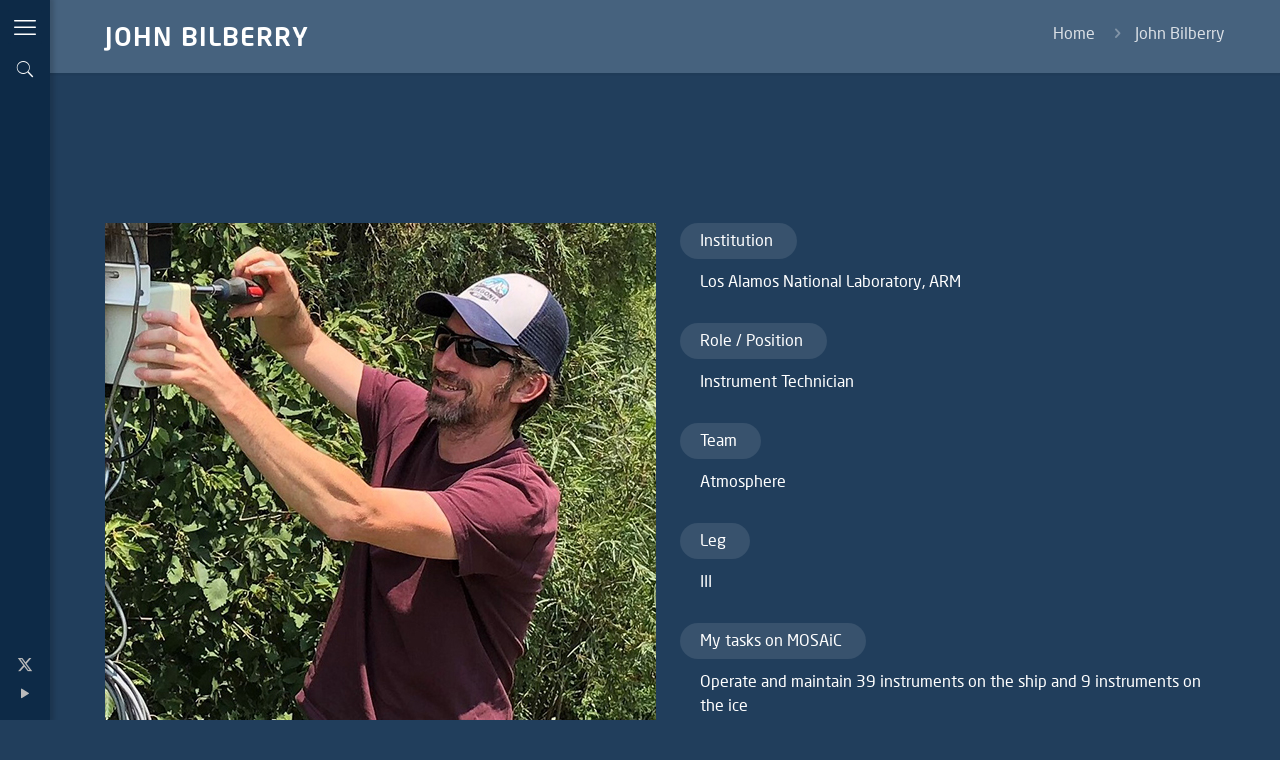

--- FILE ---
content_type: text/css
request_url: https://mosaic-expedition.org/wp-content/plugins/eventfive-wordpress-plugin/libs/eventfive.core-v2/scss/eventfive.core.css?ver=6.0.11
body_size: 66725
content:
@charset "UTF-8";.wp-block{wp-load-me:on}/*!
 * Font Awesome Pro 6.4.2 by @fontawesome - https://fontawesome.com
 * License - https://fontawesome.com/license (Commercial License)
 * Copyright 2023 Fonticons, Inc.
 */.fa{font-family:var(--fa-style-family, "Font Awesome 6 Pro");font-weight:var(--fa-style,900)}.fa,.fa-brands,.fa-classic,.fa-duotone,.fa-light,.fa-regular,.fa-sharp,.fa-sharp-solid,.fa-solid,.fa-thin,.fab,.fad,.fal,.far,.fas,.fasl,.fasr,.fass,.fat{-moz-osx-font-smoothing:grayscale;-webkit-font-smoothing:antialiased;display:var(--fa-display,inline-block);font-style:normal;font-variant:normal;line-height:1;text-rendering:auto}.fa-classic,.fa-light,.fa-regular,.fa-solid,.fa-thin,.fal,.far,.fas,.fat{font-family:'Font Awesome 6 Pro'}.fa-brands,.fab{font-family:'Font Awesome 6 Brands'}.fa-classic.fa-duotone,.fa-duotone,.fad{font-family:'Font Awesome 6 Duotone'}.fa-sharp,.fasl,.fasr,.fass{font-family:'Font Awesome 6 Sharp'}.fa-sharp,.fass{font-weight:900}.fa-1x{font-size:1em}.fa-2x{font-size:2em}.fa-3x{font-size:3em}.fa-4x{font-size:4em}.fa-5x{font-size:5em}.fa-6x{font-size:6em}.fa-7x{font-size:7em}.fa-8x{font-size:8em}.fa-9x{font-size:9em}.fa-10x{font-size:10em}.fa-2xs{font-size:.625em;line-height:.1em;vertical-align:.225em}.fa-xs{font-size:.75em;line-height:.08333em;vertical-align:.125em}.fa-sm{font-size:.875em;line-height:.07143em;vertical-align:.05357em}.fa-lg{font-size:1.25em;line-height:.05em;vertical-align:-.075em}.fa-xl{font-size:1.5em;line-height:.04167em;vertical-align:-.125em}.fa-2xl{font-size:2em;line-height:.03125em;vertical-align:-.1875em}.fa-fw{text-align:center;width:1.25em}.fa-ul{list-style-type:none;margin-left:var(--fa-li-margin,2.5em);padding-left:0}.fa-ul>li{position:relative}.fa-li{left:calc(var(--fa-li-width,2em) * -1);position:absolute;text-align:center;width:var(--fa-li-width,2em);line-height:inherit}.fa-border{border-color:var(--fa-border-color,#eee);border-radius:var(--fa-border-radius,.1em);border-style:var(--fa-border-style,solid);border-width:var(--fa-border-width,.08em);padding:var(--fa-border-padding,.2em .25em .15em)}.fa-pull-left{float:left;margin-right:var(--fa-pull-margin,.3em)}.fa-pull-right{float:right;margin-left:var(--fa-pull-margin,.3em)}.fa-beat{-webkit-animation-name:fa-beat;animation-name:fa-beat;-webkit-animation-delay:var(--fa-animation-delay, 0s);animation-delay:var(--fa-animation-delay, 0s);-webkit-animation-direction:var(--fa-animation-direction,normal);animation-direction:var(--fa-animation-direction,normal);-webkit-animation-duration:var(--fa-animation-duration, 1s);animation-duration:var(--fa-animation-duration, 1s);-webkit-animation-iteration-count:var(--fa-animation-iteration-count,infinite);animation-iteration-count:var(--fa-animation-iteration-count,infinite);-webkit-animation-timing-function:var(--fa-animation-timing,ease-in-out);animation-timing-function:var(--fa-animation-timing,ease-in-out)}.fa-bounce{-webkit-animation-name:fa-bounce;animation-name:fa-bounce;-webkit-animation-delay:var(--fa-animation-delay, 0s);animation-delay:var(--fa-animation-delay, 0s);-webkit-animation-direction:var(--fa-animation-direction,normal);animation-direction:var(--fa-animation-direction,normal);-webkit-animation-duration:var(--fa-animation-duration, 1s);animation-duration:var(--fa-animation-duration, 1s);-webkit-animation-iteration-count:var(--fa-animation-iteration-count,infinite);animation-iteration-count:var(--fa-animation-iteration-count,infinite);-webkit-animation-timing-function:var(--fa-animation-timing,cubic-bezier(0.28,0.84,0.42,1));animation-timing-function:var(--fa-animation-timing,cubic-bezier(0.28,0.84,0.42,1))}.fa-fade{-webkit-animation-name:fa-fade;animation-name:fa-fade;-webkit-animation-delay:var(--fa-animation-delay, 0s);animation-delay:var(--fa-animation-delay, 0s);-webkit-animation-direction:var(--fa-animation-direction,normal);animation-direction:var(--fa-animation-direction,normal);-webkit-animation-duration:var(--fa-animation-duration, 1s);animation-duration:var(--fa-animation-duration, 1s);-webkit-animation-iteration-count:var(--fa-animation-iteration-count,infinite);animation-iteration-count:var(--fa-animation-iteration-count,infinite);-webkit-animation-timing-function:var(--fa-animation-timing,cubic-bezier(0.4,0,0.6,1));animation-timing-function:var(--fa-animation-timing,cubic-bezier(0.4,0,0.6,1))}.fa-beat-fade{-webkit-animation-name:fa-beat-fade;animation-name:fa-beat-fade;-webkit-animation-delay:var(--fa-animation-delay, 0s);animation-delay:var(--fa-animation-delay, 0s);-webkit-animation-direction:var(--fa-animation-direction,normal);animation-direction:var(--fa-animation-direction,normal);-webkit-animation-duration:var(--fa-animation-duration, 1s);animation-duration:var(--fa-animation-duration, 1s);-webkit-animation-iteration-count:var(--fa-animation-iteration-count,infinite);animation-iteration-count:var(--fa-animation-iteration-count,infinite);-webkit-animation-timing-function:var(--fa-animation-timing,cubic-bezier(0.4,0,0.6,1));animation-timing-function:var(--fa-animation-timing,cubic-bezier(0.4,0,0.6,1))}.fa-flip{-webkit-animation-name:fa-flip;animation-name:fa-flip;-webkit-animation-delay:var(--fa-animation-delay, 0s);animation-delay:var(--fa-animation-delay, 0s);-webkit-animation-direction:var(--fa-animation-direction,normal);animation-direction:var(--fa-animation-direction,normal);-webkit-animation-duration:var(--fa-animation-duration, 1s);animation-duration:var(--fa-animation-duration, 1s);-webkit-animation-iteration-count:var(--fa-animation-iteration-count,infinite);animation-iteration-count:var(--fa-animation-iteration-count,infinite);-webkit-animation-timing-function:var(--fa-animation-timing,ease-in-out);animation-timing-function:var(--fa-animation-timing,ease-in-out)}.fa-shake{-webkit-animation-name:fa-shake;animation-name:fa-shake;-webkit-animation-delay:var(--fa-animation-delay, 0s);animation-delay:var(--fa-animation-delay, 0s);-webkit-animation-direction:var(--fa-animation-direction,normal);animation-direction:var(--fa-animation-direction,normal);-webkit-animation-duration:var(--fa-animation-duration, 1s);animation-duration:var(--fa-animation-duration, 1s);-webkit-animation-iteration-count:var(--fa-animation-iteration-count,infinite);animation-iteration-count:var(--fa-animation-iteration-count,infinite);-webkit-animation-timing-function:var(--fa-animation-timing,linear);animation-timing-function:var(--fa-animation-timing,linear)}.fa-spin{-webkit-animation-name:fa-spin;animation-name:fa-spin;-webkit-animation-delay:var(--fa-animation-delay, 0s);animation-delay:var(--fa-animation-delay, 0s);-webkit-animation-direction:var(--fa-animation-direction,normal);animation-direction:var(--fa-animation-direction,normal);-webkit-animation-duration:var(--fa-animation-duration, 2s);animation-duration:var(--fa-animation-duration, 2s);-webkit-animation-iteration-count:var(--fa-animation-iteration-count,infinite);animation-iteration-count:var(--fa-animation-iteration-count,infinite);-webkit-animation-timing-function:var(--fa-animation-timing,linear);animation-timing-function:var(--fa-animation-timing,linear)}.fa-spin-reverse{--fa-animation-direction:reverse}.fa-pulse,.fa-spin-pulse{-webkit-animation-name:fa-spin;animation-name:fa-spin;-webkit-animation-direction:var(--fa-animation-direction,normal);animation-direction:var(--fa-animation-direction,normal);-webkit-animation-duration:var(--fa-animation-duration, 1s);animation-duration:var(--fa-animation-duration, 1s);-webkit-animation-iteration-count:var(--fa-animation-iteration-count,infinite);animation-iteration-count:var(--fa-animation-iteration-count,infinite);-webkit-animation-timing-function:var(--fa-animation-timing,steps(8));animation-timing-function:var(--fa-animation-timing,steps(8))}@media (prefers-reduced-motion:reduce){.fa-beat,.fa-beat-fade,.fa-bounce,.fa-fade,.fa-flip,.fa-pulse,.fa-shake,.fa-spin,.fa-spin-pulse{-webkit-animation-delay:-1ms;animation-delay:-1ms;-webkit-animation-duration:1ms;animation-duration:1ms;-webkit-animation-iteration-count:1;animation-iteration-count:1;-webkit-transition-delay:0s;transition-delay:0s;-webkit-transition-duration:0s;transition-duration:0s}}@-webkit-keyframes fa-beat{0%,90%{-webkit-transform:scale(1);transform:scale(1)}45%{-webkit-transform:scale(var(--fa-beat-scale,1.25));transform:scale(var(--fa-beat-scale,1.25))}}@keyframes fa-beat{0%,90%{-webkit-transform:scale(1);transform:scale(1)}45%{-webkit-transform:scale(var(--fa-beat-scale,1.25));transform:scale(var(--fa-beat-scale,1.25))}}@-webkit-keyframes fa-bounce{0%{-webkit-transform:scale(1,1) translateY(0);transform:scale(1,1) translateY(0)}10%{-webkit-transform:scale(var(--fa-bounce-start-scale-x,1.1),var(--fa-bounce-start-scale-y,.9)) translateY(0);transform:scale(var(--fa-bounce-start-scale-x,1.1),var(--fa-bounce-start-scale-y,.9)) translateY(0)}30%{-webkit-transform:scale(var(--fa-bounce-jump-scale-x,.9),var(--fa-bounce-jump-scale-y,1.1)) translateY(var(--fa-bounce-height,-.5em));transform:scale(var(--fa-bounce-jump-scale-x,.9),var(--fa-bounce-jump-scale-y,1.1)) translateY(var(--fa-bounce-height,-.5em))}50%{-webkit-transform:scale(var(--fa-bounce-land-scale-x,1.05),var(--fa-bounce-land-scale-y,.95)) translateY(0);transform:scale(var(--fa-bounce-land-scale-x,1.05),var(--fa-bounce-land-scale-y,.95)) translateY(0)}57%{-webkit-transform:scale(1,1) translateY(var(--fa-bounce-rebound,-.125em));transform:scale(1,1) translateY(var(--fa-bounce-rebound,-.125em))}64%{-webkit-transform:scale(1,1) translateY(0);transform:scale(1,1) translateY(0)}100%{-webkit-transform:scale(1,1) translateY(0);transform:scale(1,1) translateY(0)}}@keyframes fa-bounce{0%{-webkit-transform:scale(1,1) translateY(0);transform:scale(1,1) translateY(0)}10%{-webkit-transform:scale(var(--fa-bounce-start-scale-x,1.1),var(--fa-bounce-start-scale-y,.9)) translateY(0);transform:scale(var(--fa-bounce-start-scale-x,1.1),var(--fa-bounce-start-scale-y,.9)) translateY(0)}30%{-webkit-transform:scale(var(--fa-bounce-jump-scale-x,.9),var(--fa-bounce-jump-scale-y,1.1)) translateY(var(--fa-bounce-height,-.5em));transform:scale(var(--fa-bounce-jump-scale-x,.9),var(--fa-bounce-jump-scale-y,1.1)) translateY(var(--fa-bounce-height,-.5em))}50%{-webkit-transform:scale(var(--fa-bounce-land-scale-x,1.05),var(--fa-bounce-land-scale-y,.95)) translateY(0);transform:scale(var(--fa-bounce-land-scale-x,1.05),var(--fa-bounce-land-scale-y,.95)) translateY(0)}57%{-webkit-transform:scale(1,1) translateY(var(--fa-bounce-rebound,-.125em));transform:scale(1,1) translateY(var(--fa-bounce-rebound,-.125em))}64%{-webkit-transform:scale(1,1) translateY(0);transform:scale(1,1) translateY(0)}100%{-webkit-transform:scale(1,1) translateY(0);transform:scale(1,1) translateY(0)}}@-webkit-keyframes fa-fade{50%{opacity:var(--fa-fade-opacity, .4)}}@keyframes fa-fade{50%{opacity:var(--fa-fade-opacity, .4)}}@-webkit-keyframes fa-beat-fade{0%,100%{opacity:var(--fa-beat-fade-opacity, .4);-webkit-transform:scale(1);transform:scale(1)}50%{opacity:1;-webkit-transform:scale(var(--fa-beat-fade-scale,1.125));transform:scale(var(--fa-beat-fade-scale,1.125))}}@keyframes fa-beat-fade{0%,100%{opacity:var(--fa-beat-fade-opacity, .4);-webkit-transform:scale(1);transform:scale(1)}50%{opacity:1;-webkit-transform:scale(var(--fa-beat-fade-scale,1.125));transform:scale(var(--fa-beat-fade-scale,1.125))}}@-webkit-keyframes fa-flip{50%{-webkit-transform:rotate3d(var(--fa-flip-x,0),var(--fa-flip-y,1),var(--fa-flip-z,0),var(--fa-flip-angle,-180deg));transform:rotate3d(var(--fa-flip-x,0),var(--fa-flip-y,1),var(--fa-flip-z,0),var(--fa-flip-angle,-180deg))}}@keyframes fa-flip{50%{-webkit-transform:rotate3d(var(--fa-flip-x,0),var(--fa-flip-y,1),var(--fa-flip-z,0),var(--fa-flip-angle,-180deg));transform:rotate3d(var(--fa-flip-x,0),var(--fa-flip-y,1),var(--fa-flip-z,0),var(--fa-flip-angle,-180deg))}}@-webkit-keyframes fa-shake{0%{-webkit-transform:rotate(-15deg);transform:rotate(-15deg)}4%{-webkit-transform:rotate(15deg);transform:rotate(15deg)}24%,8%{-webkit-transform:rotate(-18deg);transform:rotate(-18deg)}12%,28%{-webkit-transform:rotate(18deg);transform:rotate(18deg)}16%{-webkit-transform:rotate(-22deg);transform:rotate(-22deg)}20%{-webkit-transform:rotate(22deg);transform:rotate(22deg)}32%{-webkit-transform:rotate(-12deg);transform:rotate(-12deg)}36%{-webkit-transform:rotate(12deg);transform:rotate(12deg)}100%,40%{-webkit-transform:rotate(0);transform:rotate(0)}}@keyframes fa-shake{0%{-webkit-transform:rotate(-15deg);transform:rotate(-15deg)}4%{-webkit-transform:rotate(15deg);transform:rotate(15deg)}24%,8%{-webkit-transform:rotate(-18deg);transform:rotate(-18deg)}12%,28%{-webkit-transform:rotate(18deg);transform:rotate(18deg)}16%{-webkit-transform:rotate(-22deg);transform:rotate(-22deg)}20%{-webkit-transform:rotate(22deg);transform:rotate(22deg)}32%{-webkit-transform:rotate(-12deg);transform:rotate(-12deg)}36%{-webkit-transform:rotate(12deg);transform:rotate(12deg)}100%,40%{-webkit-transform:rotate(0);transform:rotate(0)}}@-webkit-keyframes fa-spin{0%{-webkit-transform:rotate(0);transform:rotate(0)}100%{-webkit-transform:rotate(360deg);transform:rotate(360deg)}}@keyframes fa-spin{0%{-webkit-transform:rotate(0);transform:rotate(0)}100%{-webkit-transform:rotate(360deg);transform:rotate(360deg)}}.fa-rotate-90{-webkit-transform:rotate(90deg);transform:rotate(90deg)}.fa-rotate-180{-webkit-transform:rotate(180deg);transform:rotate(180deg)}.fa-rotate-270{-webkit-transform:rotate(270deg);transform:rotate(270deg)}.fa-flip-horizontal{-webkit-transform:scale(-1,1);transform:scale(-1,1)}.fa-flip-vertical{-webkit-transform:scale(1,-1);transform:scale(1,-1)}.fa-flip-both,.fa-flip-horizontal.fa-flip-vertical{-webkit-transform:scale(-1,-1);transform:scale(-1,-1)}.fa-rotate-by{-webkit-transform:rotate(var(--fa-rotate-angle,none));transform:rotate(var(--fa-rotate-angle,none))}.fa-stack{display:inline-block;height:2em;line-height:2em;position:relative;vertical-align:middle;width:2.5em}.fa-stack-1x,.fa-stack-2x{left:0;position:absolute;text-align:center;width:100%;z-index:var(--fa-stack-z-index,auto)}.fa-stack-1x{line-height:inherit}.fa-stack-2x{font-size:2em}.fa-inverse{color:var(--fa-inverse,#fff)}.fa-0::before{content:"\30"}.fa-1::before{content:"\31"}.fa-2::before{content:"\32"}.fa-3::before{content:"\33"}.fa-4::before{content:"\34"}.fa-5::before{content:"\35"}.fa-6::before{content:"\36"}.fa-7::before{content:"\37"}.fa-8::before{content:"\38"}.fa-9::before{content:"\39"}.fa-fill-drip::before{content:"\f576"}.fa-arrows-to-circle::before{content:"\e4bd"}.fa-circle-chevron-right::before{content:"\f138"}.fa-chevron-circle-right::before{content:"\f138"}.fa-wagon-covered::before{content:"\f8ee"}.fa-line-height::before{content:"\f871"}.fa-bagel::before{content:"\e3d7"}.fa-transporter-7::before{content:"\e2a8"}.fa-at::before{content:"\40"}.fa-rectangles-mixed::before{content:"\e323"}.fa-phone-arrow-up-right::before{content:"\e224"}.fa-phone-arrow-up::before{content:"\e224"}.fa-phone-outgoing::before{content:"\e224"}.fa-trash-can::before{content:"\f2ed"}.fa-trash-alt::before{content:"\f2ed"}.fa-circle-l::before{content:"\e114"}.fa-head-side-goggles::before{content:"\f6ea"}.fa-head-vr::before{content:"\f6ea"}.fa-text-height::before{content:"\f034"}.fa-user-xmark::before{content:"\f235"}.fa-user-times::before{content:"\f235"}.fa-face-hand-yawn::before{content:"\e379"}.fa-gauge-simple-min::before{content:"\f62d"}.fa-tachometer-slowest::before{content:"\f62d"}.fa-stethoscope::before{content:"\f0f1"}.fa-coffin::before{content:"\f6c6"}.fa-message::before{content:"\f27a"}.fa-comment-alt::before{content:"\f27a"}.fa-salad::before{content:"\f81e"}.fa-bowl-salad::before{content:"\f81e"}.fa-info::before{content:"\f129"}.fa-robot-astromech::before{content:"\e2d2"}.fa-ring-diamond::before{content:"\e5ab"}.fa-fondue-pot::before{content:"\e40d"}.fa-theta::before{content:"\f69e"}.fa-face-hand-peeking::before{content:"\e481"}.fa-square-user::before{content:"\e283"}.fa-down-left-and-up-right-to-center::before{content:"\f422"}.fa-compress-alt::before{content:"\f422"}.fa-explosion::before{content:"\e4e9"}.fa-file-lines::before{content:"\f15c"}.fa-file-alt::before{content:"\f15c"}.fa-file-text::before{content:"\f15c"}.fa-wave-square::before{content:"\f83e"}.fa-ring::before{content:"\f70b"}.fa-building-un::before{content:"\e4d9"}.fa-dice-three::before{content:"\f527"}.fa-tire-pressure-warning::before{content:"\f633"}.fa-wifi-fair::before{content:"\f6ab"}.fa-wifi-2::before{content:"\f6ab"}.fa-calendar-days::before{content:"\f073"}.fa-calendar-alt::before{content:"\f073"}.fa-mp3-player::before{content:"\f8ce"}.fa-anchor-circle-check::before{content:"\e4aa"}.fa-tally-4::before{content:"\e297"}.fa-rectangle-history::before{content:"\e4a2"}.fa-building-circle-arrow-right::before{content:"\e4d1"}.fa-volleyball::before{content:"\f45f"}.fa-volleyball-ball::before{content:"\f45f"}.fa-sun-haze::before{content:"\f765"}.fa-text-size::before{content:"\f894"}.fa-ufo::before{content:"\e047"}.fa-fork::before{content:"\f2e3"}.fa-utensil-fork::before{content:"\f2e3"}.fa-arrows-up-to-line::before{content:"\e4c2"}.fa-mobile-signal::before{content:"\e1ef"}.fa-barcode-scan::before{content:"\f465"}.fa-sort-down::before{content:"\f0dd"}.fa-sort-desc::before{content:"\f0dd"}.fa-folder-arrow-down::before{content:"\e053"}.fa-folder-download::before{content:"\e053"}.fa-circle-minus::before{content:"\f056"}.fa-minus-circle::before{content:"\f056"}.fa-face-icicles::before{content:"\e37c"}.fa-shovel::before{content:"\f713"}.fa-door-open::before{content:"\f52b"}.fa-films::before{content:"\e17a"}.fa-right-from-bracket::before{content:"\f2f5"}.fa-sign-out-alt::before{content:"\f2f5"}.fa-face-glasses::before{content:"\e377"}.fa-nfc::before{content:"\e1f7"}.fa-atom::before{content:"\f5d2"}.fa-soap::before{content:"\e06e"}.fa-icons::before{content:"\f86d"}.fa-heart-music-camera-bolt::before{content:"\f86d"}.fa-microphone-lines-slash::before{content:"\f539"}.fa-microphone-alt-slash::before{content:"\f539"}.fa-closed-captioning-slash::before{content:"\e135"}.fa-calculator-simple::before{content:"\f64c"}.fa-calculator-alt::before{content:"\f64c"}.fa-bridge-circle-check::before{content:"\e4c9"}.fa-sliders-up::before{content:"\f3f1"}.fa-sliders-v::before{content:"\f3f1"}.fa-location-minus::before{content:"\f609"}.fa-map-marker-minus::before{content:"\f609"}.fa-pump-medical::before{content:"\e06a"}.fa-fingerprint::before{content:"\f577"}.fa-ski-boot::before{content:"\e3cc"}.fa-standard-definition::before{content:"\e28a"}.fa-rectangle-sd::before{content:"\e28a"}.fa-h1::before{content:"\f313"}.fa-hand-point-right::before{content:"\f0a4"}.fa-magnifying-glass-location::before{content:"\f689"}.fa-search-location::before{content:"\f689"}.fa-message-bot::before{content:"\e3b8"}.fa-forward-step::before{content:"\f051"}.fa-step-forward::before{content:"\f051"}.fa-face-smile-beam::before{content:"\f5b8"}.fa-smile-beam::before{content:"\f5b8"}.fa-light-ceiling::before{content:"\e016"}.fa-message-exclamation::before{content:"\f4a5"}.fa-comment-alt-exclamation::before{content:"\f4a5"}.fa-bowl-scoop::before{content:"\e3de"}.fa-bowl-shaved-ice::before{content:"\e3de"}.fa-square-x::before{content:"\e286"}.fa-utility-pole-double::before{content:"\e2c4"}.fa-flag-checkered::before{content:"\f11e"}.fa-chevrons-up::before{content:"\f325"}.fa-chevron-double-up::before{content:"\f325"}.fa-football::before{content:"\f44e"}.fa-football-ball::before{content:"\f44e"}.fa-user-vneck::before{content:"\e461"}.fa-school-circle-exclamation::before{content:"\e56c"}.fa-crop::before{content:"\f125"}.fa-angles-down::before{content:"\f103"}.fa-angle-double-down::before{content:"\f103"}.fa-users-rectangle::before{content:"\e594"}.fa-people-roof::before{content:"\e537"}.fa-square-arrow-right::before{content:"\f33b"}.fa-arrow-square-right::before{content:"\f33b"}.fa-location-plus::before{content:"\f60a"}.fa-map-marker-plus::before{content:"\f60a"}.fa-lightbulb-exclamation-on::before{content:"\e1ca"}.fa-people-line::before{content:"\e534"}.fa-beer-mug-empty::before{content:"\f0fc"}.fa-beer::before{content:"\f0fc"}.fa-crate-empty::before{content:"\e151"}.fa-diagram-predecessor::before{content:"\e477"}.fa-transporter::before{content:"\e042"}.fa-calendar-circle-user::before{content:"\e471"}.fa-arrow-up-long::before{content:"\f176"}.fa-long-arrow-up::before{content:"\f176"}.fa-person-carry-box::before{content:"\f4cf"}.fa-person-carry::before{content:"\f4cf"}.fa-fire-flame-simple::before{content:"\f46a"}.fa-burn::before{content:"\f46a"}.fa-person::before{content:"\f183"}.fa-male::before{content:"\f183"}.fa-laptop::before{content:"\f109"}.fa-file-csv::before{content:"\f6dd"}.fa-menorah::before{content:"\f676"}.fa-union::before{content:"\f6a2"}.fa-chevrons-left::before{content:"\f323"}.fa-chevron-double-left::before{content:"\f323"}.fa-circle-heart::before{content:"\f4c7"}.fa-heart-circle::before{content:"\f4c7"}.fa-truck-plane::before{content:"\e58f"}.fa-record-vinyl::before{content:"\f8d9"}.fa-bring-forward::before{content:"\f856"}.fa-square-p::before{content:"\e279"}.fa-face-grin-stars::before{content:"\f587"}.fa-grin-stars::before{content:"\f587"}.fa-sigma::before{content:"\f68b"}.fa-camera-movie::before{content:"\f8a9"}.fa-bong::before{content:"\f55c"}.fa-clarinet::before{content:"\f8ad"}.fa-truck-flatbed::before{content:"\e2b6"}.fa-spaghetti-monster-flying::before{content:"\f67b"}.fa-pastafarianism::before{content:"\f67b"}.fa-arrow-down-up-across-line::before{content:"\e4af"}.fa-leaf-heart::before{content:"\f4cb"}.fa-house-building::before{content:"\e1b1"}.fa-cheese-swiss::before{content:"\f7f0"}.fa-spoon::before{content:"\f2e5"}.fa-utensil-spoon::before{content:"\f2e5"}.fa-jar-wheat::before{content:"\e517"}.fa-envelopes-bulk::before{content:"\f674"}.fa-mail-bulk::before{content:"\f674"}.fa-file-circle-exclamation::before{content:"\e4eb"}.fa-bow-arrow::before{content:"\f6b9"}.fa-cart-xmark::before{content:"\e0dd"}.fa-hexagon-xmark::before{content:"\f2ee"}.fa-times-hexagon::before{content:"\f2ee"}.fa-xmark-hexagon::before{content:"\f2ee"}.fa-circle-h::before{content:"\f47e"}.fa-hospital-symbol::before{content:"\f47e"}.fa-merge::before{content:"\e526"}.fa-pager::before{content:"\f815"}.fa-cart-minus::before{content:"\e0db"}.fa-address-book::before{content:"\f2b9"}.fa-contact-book::before{content:"\f2b9"}.fa-pan-frying::before{content:"\e42c"}.fa-grid::before{content:"\e195"}.fa-grid-3::before{content:"\e195"}.fa-football-helmet::before{content:"\f44f"}.fa-hand-love::before{content:"\e1a5"}.fa-trees::before{content:"\f724"}.fa-strikethrough::before{content:"\f0cc"}.fa-page::before{content:"\e428"}.fa-k::before{content:"\4b"}.fa-diagram-previous::before{content:"\e478"}.fa-gauge-min::before{content:"\f628"}.fa-tachometer-alt-slowest::before{content:"\f628"}.fa-folder-grid::before{content:"\e188"}.fa-eggplant::before{content:"\e16c"}.fa-ram::before{content:"\f70a"}.fa-landmark-flag::before{content:"\e51c"}.fa-lips::before{content:"\f600"}.fa-pencil::before{content:"\f303"}.fa-pencil-alt::before{content:"\f303"}.fa-backward::before{content:"\f04a"}.fa-caret-right::before{content:"\f0da"}.fa-comments::before{content:"\f086"}.fa-paste::before{content:"\f0ea"}.fa-file-clipboard::before{content:"\f0ea"}.fa-desktop-arrow-down::before{content:"\e155"}.fa-code-pull-request::before{content:"\e13c"}.fa-pumpkin::before{content:"\f707"}.fa-clipboard-list::before{content:"\f46d"}.fa-pen-field::before{content:"\e211"}.fa-blueberries::before{content:"\e2e8"}.fa-truck-ramp-box::before{content:"\f4de"}.fa-truck-loading::before{content:"\f4de"}.fa-note::before{content:"\e1ff"}.fa-arrow-down-to-square::before{content:"\e096"}.fa-user-check::before{content:"\f4fc"}.fa-cloud-xmark::before{content:"\e35f"}.fa-vial-virus::before{content:"\e597"}.fa-book-blank::before{content:"\f5d9"}.fa-book-alt::before{content:"\f5d9"}.fa-golf-flag-hole::before{content:"\e3ac"}.fa-message-arrow-down::before{content:"\e1db"}.fa-comment-alt-arrow-down::before{content:"\e1db"}.fa-face-unamused::before{content:"\e39f"}.fa-sheet-plastic::before{content:"\e571"}.fa-circle-9::before{content:"\e0f6"}.fa-blog::before{content:"\f781"}.fa-user-ninja::before{content:"\f504"}.fa-pencil-slash::before{content:"\e215"}.fa-bowling-pins::before{content:"\f437"}.fa-person-arrow-up-from-line::before{content:"\e539"}.fa-down-right::before{content:"\e16b"}.fa-scroll-torah::before{content:"\f6a0"}.fa-torah::before{content:"\f6a0"}.fa-webhook::before{content:"\e5d5"}.fa-blinds-open::before{content:"\f8fc"}.fa-fence::before{content:"\e303"}.fa-up::before{content:"\f357"}.fa-arrow-alt-up::before{content:"\f357"}.fa-broom-ball::before{content:"\f458"}.fa-quidditch::before{content:"\f458"}.fa-quidditch-broom-ball::before{content:"\f458"}.fa-drumstick::before{content:"\f6d6"}.fa-square-v::before{content:"\e284"}.fa-face-awesome::before{content:"\e409"}.fa-gave-dandy::before{content:"\e409"}.fa-dial-off::before{content:"\e162"}.fa-toggle-off::before{content:"\f204"}.fa-face-smile-horns::before{content:"\e391"}.fa-box-archive::before{content:"\f187"}.fa-archive::before{content:"\f187"}.fa-grapes::before{content:"\e306"}.fa-person-drowning::before{content:"\e545"}.fa-dial-max::before{content:"\e15e"}.fa-circle-m::before{content:"\e115"}.fa-calendar-image::before{content:"\e0d4"}.fa-circle-caret-down::before{content:"\f32d"}.fa-caret-circle-down::before{content:"\f32d"}.fa-arrow-down-9-1::before{content:"\f886"}.fa-sort-numeric-desc::before{content:"\f886"}.fa-sort-numeric-down-alt::before{content:"\f886"}.fa-face-grin-tongue-squint::before{content:"\f58a"}.fa-grin-tongue-squint::before{content:"\f58a"}.fa-shish-kebab::before{content:"\f821"}.fa-spray-can::before{content:"\f5bd"}.fa-alarm-snooze::before{content:"\f845"}.fa-scarecrow::before{content:"\f70d"}.fa-truck-monster::before{content:"\f63b"}.fa-gift-card::before{content:"\f663"}.fa-w::before{content:"\57"}.fa-code-pull-request-draft::before{content:"\e3fa"}.fa-square-b::before{content:"\e264"}.fa-elephant::before{content:"\f6da"}.fa-earth-africa::before{content:"\f57c"}.fa-globe-africa::before{content:"\f57c"}.fa-rainbow::before{content:"\f75b"}.fa-circle-notch::before{content:"\f1ce"}.fa-tablet-screen-button::before{content:"\f3fa"}.fa-tablet-alt::before{content:"\f3fa"}.fa-paw::before{content:"\f1b0"}.fa-message-question::before{content:"\e1e3"}.fa-cloud::before{content:"\f0c2"}.fa-trowel-bricks::before{content:"\e58a"}.fa-square-3::before{content:"\e258"}.fa-face-flushed::before{content:"\f579"}.fa-flushed::before{content:"\f579"}.fa-hospital-user::before{content:"\f80d"}.fa-microwave::before{content:"\e01b"}.fa-chf-sign::before{content:"\e602"}.fa-tent-arrow-left-right::before{content:"\e57f"}.fa-cart-circle-arrow-up::before{content:"\e3f0"}.fa-trash-clock::before{content:"\e2b0"}.fa-gavel::before{content:"\f0e3"}.fa-legal::before{content:"\f0e3"}.fa-sprinkler-ceiling::before{content:"\e44c"}.fa-browsers::before{content:"\e0cb"}.fa-trillium::before{content:"\e588"}.fa-music-slash::before{content:"\f8d1"}.fa-truck-ramp::before{content:"\f4e0"}.fa-binoculars::before{content:"\f1e5"}.fa-microphone-slash::before{content:"\f131"}.fa-box-tissue::before{content:"\e05b"}.fa-circle-c::before{content:"\e101"}.fa-star-christmas::before{content:"\f7d4"}.fa-chart-bullet::before{content:"\e0e1"}.fa-motorcycle::before{content:"\f21c"}.fa-tree-christmas::before{content:"\f7db"}.fa-tire-flat::before{content:"\f632"}.fa-sunglasses::before{content:"\f892"}.fa-badge::before{content:"\f335"}.fa-message-pen::before{content:"\f4a4"}.fa-comment-alt-edit::before{content:"\f4a4"}.fa-message-edit::before{content:"\f4a4"}.fa-bell-concierge::before{content:"\f562"}.fa-concierge-bell::before{content:"\f562"}.fa-pen-ruler::before{content:"\f5ae"}.fa-pencil-ruler::before{content:"\f5ae"}.fa-arrow-progress::before{content:"\e5df"}.fa-chess-rook-piece::before{content:"\f448"}.fa-chess-rook-alt::before{content:"\f448"}.fa-square-root::before{content:"\f697"}.fa-album-collection-circle-plus::before{content:"\e48e"}.fa-people-arrows::before{content:"\e068"}.fa-people-arrows-left-right::before{content:"\e068"}.fa-face-angry-horns::before{content:"\e368"}.fa-mars-and-venus-burst::before{content:"\e523"}.fa-tombstone::before{content:"\f720"}.fa-square-caret-right::before{content:"\f152"}.fa-caret-square-right::before{content:"\f152"}.fa-scissors::before{content:"\f0c4"}.fa-cut::before{content:"\f0c4"}.fa-list-music::before{content:"\f8c9"}.fa-sun-plant-wilt::before{content:"\e57a"}.fa-toilets-portable::before{content:"\e584"}.fa-hockey-puck::before{content:"\f453"}.fa-mustache::before{content:"\e5bc"}.fa-hyphen::before{content:"\2d"}.fa-table::before{content:"\f0ce"}.fa-user-chef::before{content:"\e3d2"}.fa-message-image::before{content:"\e1e0"}.fa-comment-alt-image::before{content:"\e1e0"}.fa-users-medical::before{content:"\f830"}.fa-sensor-triangle-exclamation::before{content:"\e029"}.fa-sensor-alert::before{content:"\e029"}.fa-magnifying-glass-arrow-right::before{content:"\e521"}.fa-tachograph-digital::before{content:"\f566"}.fa-digital-tachograph::before{content:"\f566"}.fa-face-mask::before{content:"\e37f"}.fa-pickleball::before{content:"\e435"}.fa-star-sharp-half::before{content:"\e28c"}.fa-users-slash::before{content:"\e073"}.fa-clover::before{content:"\e139"}.fa-meat::before{content:"\f814"}.fa-reply::before{content:"\f3e5"}.fa-mail-reply::before{content:"\f3e5"}.fa-star-and-crescent::before{content:"\f699"}.fa-empty-set::before{content:"\f656"}.fa-house-fire::before{content:"\e50c"}.fa-square-minus::before{content:"\f146"}.fa-minus-square::before{content:"\f146"}.fa-helicopter::before{content:"\f533"}.fa-bird::before{content:"\e469"}.fa-compass::before{content:"\f14e"}.fa-square-caret-down::before{content:"\f150"}.fa-caret-square-down::before{content:"\f150"}.fa-heart-half-stroke::before{content:"\e1ac"}.fa-heart-half-alt::before{content:"\e1ac"}.fa-file-circle-question::before{content:"\e4ef"}.fa-laptop-code::before{content:"\f5fc"}.fa-joystick::before{content:"\f8c5"}.fa-grill-fire::before{content:"\e5a4"}.fa-rectangle-vertical-history::before{content:"\e237"}.fa-swatchbook::before{content:"\f5c3"}.fa-prescription-bottle::before{content:"\f485"}.fa-bars::before{content:"\f0c9"}.fa-navicon::before{content:"\f0c9"}.fa-keyboard-left::before{content:"\e1c3"}.fa-people-group::before{content:"\e533"}.fa-hourglass-end::before{content:"\f253"}.fa-hourglass-3::before{content:"\f253"}.fa-heart-crack::before{content:"\f7a9"}.fa-heart-broken::before{content:"\f7a9"}.fa-face-beam-hand-over-mouth::before{content:"\e47c"}.fa-droplet-percent::before{content:"\f750"}.fa-humidity::before{content:"\f750"}.fa-square-up-right::before{content:"\f360"}.fa-external-link-square-alt::before{content:"\f360"}.fa-face-kiss-beam::before{content:"\f597"}.fa-kiss-beam::before{content:"\f597"}.fa-corn::before{content:"\f6c7"}.fa-roller-coaster::before{content:"\e324"}.fa-photo-film-music::before{content:"\e228"}.fa-radar::before{content:"\e024"}.fa-sickle::before{content:"\f822"}.fa-film::before{content:"\f008"}.fa-coconut::before{content:"\e2f6"}.fa-ruler-horizontal::before{content:"\f547"}.fa-shield-cross::before{content:"\f712"}.fa-cassette-tape::before{content:"\f8ab"}.fa-square-terminal::before{content:"\e32a"}.fa-people-robbery::before{content:"\e536"}.fa-lightbulb::before{content:"\f0eb"}.fa-caret-left::before{content:"\f0d9"}.fa-comment-middle::before{content:"\e149"}.fa-trash-can-list::before{content:"\e2ab"}.fa-block::before{content:"\e46a"}.fa-circle-exclamation::before{content:"\f06a"}.fa-exclamation-circle::before{content:"\f06a"}.fa-school-circle-xmark::before{content:"\e56d"}.fa-arrow-right-from-bracket::before{content:"\f08b"}.fa-sign-out::before{content:"\f08b"}.fa-face-frown-slight::before{content:"\e376"}.fa-circle-chevron-down::before{content:"\f13a"}.fa-chevron-circle-down::before{content:"\f13a"}.fa-sidebar-flip::before{content:"\e24f"}.fa-unlock-keyhole::before{content:"\f13e"}.fa-unlock-alt::before{content:"\f13e"}.fa-temperature-list::before{content:"\e299"}.fa-cloud-showers-heavy::before{content:"\f740"}.fa-headphones-simple::before{content:"\f58f"}.fa-headphones-alt::before{content:"\f58f"}.fa-sitemap::before{content:"\f0e8"}.fa-pipe-section::before{content:"\e438"}.fa-space-station-moon-construction::before{content:"\e034"}.fa-space-station-moon-alt::before{content:"\e034"}.fa-circle-dollar-to-slot::before{content:"\f4b9"}.fa-donate::before{content:"\f4b9"}.fa-memory::before{content:"\f538"}.fa-face-sleeping::before{content:"\e38d"}.fa-road-spikes::before{content:"\e568"}.fa-fire-burner::before{content:"\e4f1"}.fa-squirrel::before{content:"\f71a"}.fa-arrow-up-to-line::before{content:"\f341"}.fa-arrow-to-top::before{content:"\f341"}.fa-flag::before{content:"\f024"}.fa-face-cowboy-hat::before{content:"\e36e"}.fa-hanukiah::before{content:"\f6e6"}.fa-chart-scatter-3d::before{content:"\e0e8"}.fa-display-chart-up::before{content:"\e5e3"}.fa-square-code::before{content:"\e267"}.fa-feather::before{content:"\f52d"}.fa-volume-low::before{content:"\f027"}.fa-volume-down::before{content:"\f027"}.fa-xmark-to-slot::before{content:"\f771"}.fa-times-to-slot::before{content:"\f771"}.fa-vote-nay::before{content:"\f771"}.fa-box-taped::before{content:"\f49a"}.fa-box-alt::before{content:"\f49a"}.fa-comment-slash::before{content:"\f4b3"}.fa-swords::before{content:"\f71d"}.fa-cloud-sun-rain::before{content:"\f743"}.fa-album::before{content:"\f89f"}.fa-circle-n::before{content:"\e118"}.fa-compress::before{content:"\f066"}.fa-wheat-awn::before{content:"\e2cd"}.fa-wheat-alt::before{content:"\e2cd"}.fa-ankh::before{content:"\f644"}.fa-hands-holding-child::before{content:"\e4fa"}.fa-asterisk::before{content:"\2a"}.fa-key-skeleton-left-right::before{content:"\e3b4"}.fa-comment-lines::before{content:"\f4b0"}.fa-luchador-mask::before{content:"\f455"}.fa-luchador::before{content:"\f455"}.fa-mask-luchador::before{content:"\f455"}.fa-square-check::before{content:"\f14a"}.fa-check-square::before{content:"\f14a"}.fa-shredder::before{content:"\f68a"}.fa-book-open-cover::before{content:"\e0c0"}.fa-book-open-alt::before{content:"\e0c0"}.fa-sandwich::before{content:"\f81f"}.fa-peseta-sign::before{content:"\e221"}.fa-square-parking-slash::before{content:"\f617"}.fa-parking-slash::before{content:"\f617"}.fa-train-tunnel::before{content:"\e454"}.fa-heading::before{content:"\f1dc"}.fa-header::before{content:"\f1dc"}.fa-ghost::before{content:"\f6e2"}.fa-face-anguished::before{content:"\e369"}.fa-hockey-sticks::before{content:"\f454"}.fa-abacus::before{content:"\f640"}.fa-film-simple::before{content:"\f3a0"}.fa-film-alt::before{content:"\f3a0"}.fa-list::before{content:"\f03a"}.fa-list-squares::before{content:"\f03a"}.fa-tree-palm::before{content:"\f82b"}.fa-square-phone-flip::before{content:"\f87b"}.fa-phone-square-alt::before{content:"\f87b"}.fa-cart-plus::before{content:"\f217"}.fa-gamepad::before{content:"\f11b"}.fa-border-center-v::before{content:"\f89d"}.fa-circle-dot::before{content:"\f192"}.fa-dot-circle::before{content:"\f192"}.fa-clipboard-medical::before{content:"\e133"}.fa-face-dizzy::before{content:"\f567"}.fa-dizzy::before{content:"\f567"}.fa-egg::before{content:"\f7fb"}.fa-up-to-line::before{content:"\f34d"}.fa-arrow-alt-to-top::before{content:"\f34d"}.fa-house-medical-circle-xmark::before{content:"\e513"}.fa-watch-fitness::before{content:"\f63e"}.fa-clock-nine-thirty::before{content:"\e34d"}.fa-campground::before{content:"\f6bb"}.fa-folder-plus::before{content:"\f65e"}.fa-jug::before{content:"\f8c6"}.fa-futbol::before{content:"\f1e3"}.fa-futbol-ball::before{content:"\f1e3"}.fa-soccer-ball::before{content:"\f1e3"}.fa-snow-blowing::before{content:"\f761"}.fa-paintbrush::before{content:"\f1fc"}.fa-paint-brush::before{content:"\f1fc"}.fa-lock::before{content:"\f023"}.fa-arrow-down-from-line::before{content:"\f345"}.fa-arrow-from-top::before{content:"\f345"}.fa-gas-pump::before{content:"\f52f"}.fa-signal-bars-slash::before{content:"\f694"}.fa-signal-alt-slash::before{content:"\f694"}.fa-monkey::before{content:"\f6fb"}.fa-rectangle-pro::before{content:"\e235"}.fa-pro::before{content:"\e235"}.fa-house-night::before{content:"\e010"}.fa-hot-tub-person::before{content:"\f593"}.fa-hot-tub::before{content:"\f593"}.fa-globe-pointer::before{content:"\e60e"}.fa-blanket::before{content:"\f498"}.fa-map-location::before{content:"\f59f"}.fa-map-marked::before{content:"\f59f"}.fa-house-flood-water::before{content:"\e50e"}.fa-comments-question-check::before{content:"\e14f"}.fa-tree::before{content:"\f1bb"}.fa-arrows-cross::before{content:"\e0a2"}.fa-backpack::before{content:"\f5d4"}.fa-square-small::before{content:"\e27e"}.fa-folder-arrow-up::before{content:"\e054"}.fa-folder-upload::before{content:"\e054"}.fa-bridge-lock::before{content:"\e4cc"}.fa-crosshairs-simple::before{content:"\e59f"}.fa-sack-dollar::before{content:"\f81d"}.fa-pen-to-square::before{content:"\f044"}.fa-edit::before{content:"\f044"}.fa-square-sliders::before{content:"\f3f0"}.fa-sliders-h-square::before{content:"\f3f0"}.fa-car-side::before{content:"\f5e4"}.fa-message-middle-top::before{content:"\e1e2"}.fa-comment-middle-top-alt::before{content:"\e1e2"}.fa-lightbulb-on::before{content:"\f672"}.fa-knife::before{content:"\f2e4"}.fa-utensil-knife::before{content:"\f2e4"}.fa-share-nodes::before{content:"\f1e0"}.fa-share-alt::before{content:"\f1e0"}.fa-display-chart-up-circle-dollar::before{content:"\e5e6"}.fa-wave-sine::before{content:"\f899"}.fa-heart-circle-minus::before{content:"\e4ff"}.fa-circle-w::before{content:"\e12c"}.fa-circle-calendar::before{content:"\e102"}.fa-calendar-circle::before{content:"\e102"}.fa-hourglass-half::before{content:"\f252"}.fa-hourglass-2::before{content:"\f252"}.fa-microscope::before{content:"\f610"}.fa-sunset::before{content:"\f767"}.fa-sink::before{content:"\e06d"}.fa-calendar-exclamation::before{content:"\f334"}.fa-truck-container-empty::before{content:"\e2b5"}.fa-hand-heart::before{content:"\f4bc"}.fa-bag-shopping::before{content:"\f290"}.fa-shopping-bag::before{content:"\f290"}.fa-arrow-down-z-a::before{content:"\f881"}.fa-sort-alpha-desc::before{content:"\f881"}.fa-sort-alpha-down-alt::before{content:"\f881"}.fa-mitten::before{content:"\f7b5"}.fa-reply-clock::before{content:"\e239"}.fa-reply-time::before{content:"\e239"}.fa-person-rays::before{content:"\e54d"}.fa-right::before{content:"\f356"}.fa-arrow-alt-right::before{content:"\f356"}.fa-circle-f::before{content:"\e10e"}.fa-users::before{content:"\f0c0"}.fa-face-pleading::before{content:"\e386"}.fa-eye-slash::before{content:"\f070"}.fa-flask-vial::before{content:"\e4f3"}.fa-police-box::before{content:"\e021"}.fa-cucumber::before{content:"\e401"}.fa-head-side-brain::before{content:"\f808"}.fa-hand::before{content:"\f256"}.fa-hand-paper::before{content:"\f256"}.fa-person-biking-mountain::before{content:"\f84b"}.fa-biking-mountain::before{content:"\f84b"}.fa-utensils-slash::before{content:"\e464"}.fa-print-magnifying-glass::before{content:"\f81a"}.fa-print-search::before{content:"\f81a"}.fa-folder-bookmark::before{content:"\e186"}.fa-om::before{content:"\f679"}.fa-pi::before{content:"\f67e"}.fa-flask-round-potion::before{content:"\f6e1"}.fa-flask-potion::before{content:"\f6e1"}.fa-face-shush::before{content:"\e38c"}.fa-worm::before{content:"\e599"}.fa-house-circle-xmark::before{content:"\e50b"}.fa-plug::before{content:"\f1e6"}.fa-calendar-circle-exclamation::before{content:"\e46e"}.fa-square-i::before{content:"\e272"}.fa-chevron-up::before{content:"\f077"}.fa-face-saluting::before{content:"\e484"}.fa-gauge-simple-low::before{content:"\f62c"}.fa-tachometer-slow::before{content:"\f62c"}.fa-face-persevering::before{content:"\e385"}.fa-circle-camera::before{content:"\e103"}.fa-camera-circle::before{content:"\e103"}.fa-hand-spock::before{content:"\f259"}.fa-spider-web::before{content:"\f719"}.fa-circle-microphone::before{content:"\e116"}.fa-microphone-circle::before{content:"\e116"}.fa-book-arrow-up::before{content:"\e0ba"}.fa-popsicle::before{content:"\e43e"}.fa-command::before{content:"\e142"}.fa-blinds::before{content:"\f8fb"}.fa-stopwatch::before{content:"\f2f2"}.fa-saxophone::before{content:"\f8dc"}.fa-square-2::before{content:"\e257"}.fa-field-hockey-stick-ball::before{content:"\f44c"}.fa-field-hockey::before{content:"\f44c"}.fa-arrow-up-square-triangle::before{content:"\f88b"}.fa-sort-shapes-up-alt::before{content:"\f88b"}.fa-face-scream::before{content:"\e38b"}.fa-square-m::before{content:"\e276"}.fa-camera-web::before{content:"\f832"}.fa-webcam::before{content:"\f832"}.fa-comment-arrow-down::before{content:"\e143"}.fa-lightbulb-cfl::before{content:"\e5a6"}.fa-window-frame-open::before{content:"\e050"}.fa-face-kiss::before{content:"\f596"}.fa-kiss::before{content:"\f596"}.fa-bridge-circle-xmark::before{content:"\e4cb"}.fa-period::before{content:"\2e"}.fa-face-grin-tongue::before{content:"\f589"}.fa-grin-tongue::before{content:"\f589"}.fa-up-to-dotted-line::before{content:"\e457"}.fa-thought-bubble::before{content:"\e32e"}.fa-skeleton-ribs::before{content:"\e5cb"}.fa-raygun::before{content:"\e025"}.fa-flute::before{content:"\f8b9"}.fa-acorn::before{content:"\f6ae"}.fa-video-arrow-up-right::before{content:"\e2c9"}.fa-grate-droplet::before{content:"\e194"}.fa-seal-exclamation::before{content:"\e242"}.fa-chess-bishop::before{content:"\f43a"}.fa-message-sms::before{content:"\e1e5"}.fa-coffee-beans::before{content:"\e13f"}.fa-hat-witch::before{content:"\f6e7"}.fa-face-grin-wink::before{content:"\f58c"}.fa-grin-wink::before{content:"\f58c"}.fa-clock-three-thirty::before{content:"\e357"}.fa-ear-deaf::before{content:"\f2a4"}.fa-deaf::before{content:"\f2a4"}.fa-deafness::before{content:"\f2a4"}.fa-hard-of-hearing::before{content:"\f2a4"}.fa-alarm-clock::before{content:"\f34e"}.fa-eclipse::before{content:"\f749"}.fa-face-relieved::before{content:"\e389"}.fa-road-circle-check::before{content:"\e564"}.fa-dice-five::before{content:"\f523"}.fa-octagon-minus::before{content:"\f308"}.fa-minus-octagon::before{content:"\f308"}.fa-square-rss::before{content:"\f143"}.fa-rss-square::before{content:"\f143"}.fa-face-zany::before{content:"\e3a4"}.fa-tricycle::before{content:"\e5c3"}.fa-land-mine-on::before{content:"\e51b"}.fa-square-arrow-up-left::before{content:"\e263"}.fa-i-cursor::before{content:"\f246"}.fa-chart-mixed-up-circle-dollar::before{content:"\e5d9"}.fa-salt-shaker::before{content:"\e446"}.fa-stamp::before{content:"\f5bf"}.fa-file-plus::before{content:"\f319"}.fa-draw-square::before{content:"\f5ef"}.fa-toilet-paper-under-slash::before{content:"\e2a1"}.fa-toilet-paper-reverse-slash::before{content:"\e2a1"}.fa-stairs::before{content:"\e289"}.fa-drone-front::before{content:"\f860"}.fa-drone-alt::before{content:"\f860"}.fa-glass-empty::before{content:"\e191"}.fa-dial-high::before{content:"\e15c"}.fa-user-helmet-safety::before{content:"\f82c"}.fa-user-construction::before{content:"\f82c"}.fa-user-hard-hat::before{content:"\f82c"}.fa-i::before{content:"\49"}.fa-hryvnia-sign::before{content:"\f6f2"}.fa-hryvnia::before{content:"\f6f2"}.fa-arrow-down-left-and-arrow-up-right-to-center::before{content:"\e092"}.fa-pills::before{content:"\f484"}.fa-face-grin-wide::before{content:"\f581"}.fa-grin-alt::before{content:"\f581"}.fa-tooth::before{content:"\f5c9"}.fa-basketball-hoop::before{content:"\f435"}.fa-objects-align-bottom::before{content:"\e3bb"}.fa-v::before{content:"\56"}.fa-sparkles::before{content:"\f890"}.fa-squid::before{content:"\e450"}.fa-leafy-green::before{content:"\e41d"}.fa-circle-arrow-up-right::before{content:"\e0fc"}.fa-calendars::before{content:"\e0d7"}.fa-bangladeshi-taka-sign::before{content:"\e2e6"}.fa-bicycle::before{content:"\f206"}.fa-hammer-war::before{content:"\f6e4"}.fa-circle-d::before{content:"\e104"}.fa-spider-black-widow::before{content:"\f718"}.fa-staff-snake::before{content:"\e579"}.fa-rod-asclepius::before{content:"\e579"}.fa-rod-snake::before{content:"\e579"}.fa-staff-aesculapius::before{content:"\e579"}.fa-pear::before{content:"\e20c"}.fa-head-side-cough-slash::before{content:"\e062"}.fa-triangle::before{content:"\f2ec"}.fa-apartment::before{content:"\e468"}.fa-truck-medical::before{content:"\f0f9"}.fa-ambulance::before{content:"\f0f9"}.fa-pepper::before{content:"\e432"}.fa-piano::before{content:"\f8d4"}.fa-gun-squirt::before{content:"\e19d"}.fa-wheat-awn-circle-exclamation::before{content:"\e598"}.fa-snowman::before{content:"\f7d0"}.fa-user-alien::before{content:"\e04a"}.fa-shield-check::before{content:"\f2f7"}.fa-mortar-pestle::before{content:"\f5a7"}.fa-road-barrier::before{content:"\e562"}.fa-chart-candlestick::before{content:"\e0e2"}.fa-briefcase-blank::before{content:"\e0c8"}.fa-school::before{content:"\f549"}.fa-igloo::before{content:"\f7ae"}.fa-bracket-round::before{content:"\28"}.fa-parenthesis::before{content:"\28"}.fa-joint::before{content:"\f595"}.fa-horse-saddle::before{content:"\f8c3"}.fa-mug-marshmallows::before{content:"\f7b7"}.fa-filters::before{content:"\e17e"}.fa-bell-on::before{content:"\f8fa"}.fa-angle-right::before{content:"\f105"}.fa-dial-med::before{content:"\e15f"}.fa-horse::before{content:"\f6f0"}.fa-q::before{content:"\51"}.fa-monitor-waveform::before{content:"\f611"}.fa-monitor-heart-rate::before{content:"\f611"}.fa-link-simple::before{content:"\e1cd"}.fa-whistle::before{content:"\f460"}.fa-g::before{content:"\47"}.fa-wine-glass-crack::before{content:"\f4bb"}.fa-fragile::before{content:"\f4bb"}.fa-slot-machine::before{content:"\e3ce"}.fa-notes-medical::before{content:"\f481"}.fa-car-wash::before{content:"\f5e6"}.fa-escalator::before{content:"\e171"}.fa-comment-image::before{content:"\e148"}.fa-temperature-half::before{content:"\f2c9"}.fa-temperature-2::before{content:"\f2c9"}.fa-thermometer-2::before{content:"\f2c9"}.fa-thermometer-half::before{content:"\f2c9"}.fa-dong-sign::before{content:"\e169"}.fa-donut::before{content:"\e406"}.fa-doughnut::before{content:"\e406"}.fa-capsules::before{content:"\f46b"}.fa-poo-storm::before{content:"\f75a"}.fa-poo-bolt::before{content:"\f75a"}.fa-tally-1::before{content:"\e294"}.fa-face-frown-open::before{content:"\f57a"}.fa-frown-open::before{content:"\f57a"}.fa-square-dashed::before{content:"\e269"}.fa-square-j::before{content:"\e273"}.fa-hand-point-up::before{content:"\f0a6"}.fa-money-bill::before{content:"\f0d6"}.fa-arrow-up-big-small::before{content:"\f88e"}.fa-sort-size-up::before{content:"\f88e"}.fa-barcode-read::before{content:"\f464"}.fa-baguette::before{content:"\e3d8"}.fa-bowl-soft-serve::before{content:"\e46b"}.fa-face-holding-back-tears::before{content:"\e482"}.fa-square-up::before{content:"\f353"}.fa-arrow-alt-square-up::before{content:"\f353"}.fa-train-subway-tunnel::before{content:"\e2a3"}.fa-subway-tunnel::before{content:"\e2a3"}.fa-square-exclamation::before{content:"\f321"}.fa-exclamation-square::before{content:"\f321"}.fa-semicolon::before{content:"\3b"}.fa-bookmark::before{content:"\f02e"}.fa-fan-table::before{content:"\e004"}.fa-align-justify::before{content:"\f039"}.fa-battery-low::before{content:"\e0b1"}.fa-battery-1::before{content:"\e0b1"}.fa-credit-card-front::before{content:"\f38a"}.fa-brain-arrow-curved-right::before{content:"\f677"}.fa-mind-share::before{content:"\f677"}.fa-umbrella-beach::before{content:"\f5ca"}.fa-helmet-un::before{content:"\e503"}.fa-location-smile::before{content:"\f60d"}.fa-map-marker-smile::before{content:"\f60d"}.fa-arrow-left-to-line::before{content:"\f33e"}.fa-arrow-to-left::before{content:"\f33e"}.fa-bullseye::before{content:"\f140"}.fa-sushi::before{content:"\e48a"}.fa-nigiri::before{content:"\e48a"}.fa-message-captions::before{content:"\e1de"}.fa-comment-alt-captions::before{content:"\e1de"}.fa-trash-list::before{content:"\e2b1"}.fa-bacon::before{content:"\f7e5"}.fa-option::before{content:"\e318"}.fa-raccoon::before{content:"\e613"}.fa-hand-point-down::before{content:"\f0a7"}.fa-arrow-up-from-bracket::before{content:"\e09a"}.fa-head-side-gear::before{content:"\e611"}.fa-trash-plus::before{content:"\e2b2"}.fa-objects-align-top::before{content:"\e3c0"}.fa-folder::before{content:"\f07b"}.fa-folder-blank::before{content:"\f07b"}.fa-face-anxious-sweat::before{content:"\e36a"}.fa-credit-card-blank::before{content:"\f389"}.fa-file-waveform::before{content:"\f478"}.fa-file-medical-alt::before{content:"\f478"}.fa-microchip-ai::before{content:"\e1ec"}.fa-mug::before{content:"\f874"}.fa-plane-up-slash::before{content:"\e22e"}.fa-radiation::before{content:"\f7b9"}.fa-pen-circle::before{content:"\e20e"}.fa-bag-seedling::before{content:"\e5f2"}.fa-chart-simple::before{content:"\e473"}.fa-crutches::before{content:"\f7f8"}.fa-circle-parking::before{content:"\f615"}.fa-parking-circle::before{content:"\f615"}.fa-mars-stroke::before{content:"\f229"}.fa-leaf-oak::before{content:"\f6f7"}.fa-square-bolt::before{content:"\e265"}.fa-vial::before{content:"\f492"}.fa-gauge::before{content:"\f624"}.fa-dashboard::before{content:"\f624"}.fa-gauge-med::before{content:"\f624"}.fa-tachometer-alt-average::before{content:"\f624"}.fa-wand-magic-sparkles::before{content:"\e2ca"}.fa-magic-wand-sparkles::before{content:"\e2ca"}.fa-lambda::before{content:"\f66e"}.fa-e::before{content:"\45"}.fa-pizza::before{content:"\f817"}.fa-bowl-chopsticks-noodles::before{content:"\e2ea"}.fa-h3::before{content:"\f315"}.fa-pen-clip::before{content:"\f305"}.fa-pen-alt::before{content:"\f305"}.fa-bridge-circle-exclamation::before{content:"\e4ca"}.fa-badge-percent::before{content:"\f646"}.fa-user::before{content:"\f007"}.fa-sensor::before{content:"\e028"}.fa-comma::before{content:"\2c"}.fa-school-circle-check::before{content:"\e56b"}.fa-toilet-paper-under::before{content:"\e2a0"}.fa-toilet-paper-reverse::before{content:"\e2a0"}.fa-light-emergency::before{content:"\e41f"}.fa-arrow-down-to-arc::before{content:"\e4ae"}.fa-dumpster::before{content:"\f793"}.fa-van-shuttle::before{content:"\f5b6"}.fa-shuttle-van::before{content:"\f5b6"}.fa-building-user::before{content:"\e4da"}.fa-light-switch::before{content:"\e017"}.fa-square-caret-left::before{content:"\f191"}.fa-caret-square-left::before{content:"\f191"}.fa-highlighter::before{content:"\f591"}.fa-wave-pulse::before{content:"\f5f8"}.fa-heart-rate::before{content:"\f5f8"}.fa-key::before{content:"\f084"}.fa-hat-santa::before{content:"\f7a7"}.fa-tamale::before{content:"\e451"}.fa-box-check::before{content:"\f467"}.fa-bullhorn::before{content:"\f0a1"}.fa-steak::before{content:"\f824"}.fa-location-crosshairs-slash::before{content:"\f603"}.fa-location-slash::before{content:"\f603"}.fa-person-dolly::before{content:"\f4d0"}.fa-globe::before{content:"\f0ac"}.fa-synagogue::before{content:"\f69b"}.fa-file-chart-column::before{content:"\f659"}.fa-file-chart-line::before{content:"\f659"}.fa-person-half-dress::before{content:"\e548"}.fa-folder-image::before{content:"\e18a"}.fa-calendar-pen::before{content:"\f333"}.fa-calendar-edit::before{content:"\f333"}.fa-road-bridge::before{content:"\e563"}.fa-face-smile-tear::before{content:"\e393"}.fa-message-plus::before{content:"\f4a8"}.fa-comment-alt-plus::before{content:"\f4a8"}.fa-location-arrow::before{content:"\f124"}.fa-c::before{content:"\43"}.fa-tablet-button::before{content:"\f10a"}.fa-person-dress-fairy::before{content:"\e607"}.fa-rectangle-history-circle-user::before{content:"\e4a4"}.fa-building-lock::before{content:"\e4d6"}.fa-chart-line-up::before{content:"\e0e5"}.fa-mailbox::before{content:"\f813"}.fa-truck-bolt::before{content:"\e3d0"}.fa-pizza-slice::before{content:"\f818"}.fa-money-bill-wave::before{content:"\f53a"}.fa-chart-area::before{content:"\f1fe"}.fa-area-chart::before{content:"\f1fe"}.fa-house-flag::before{content:"\e50d"}.fa-circle-three-quarters-stroke::before{content:"\e5d4"}.fa-person-circle-minus::before{content:"\e540"}.fa-scalpel::before{content:"\f61d"}.fa-ban::before{content:"\f05e"}.fa-cancel::before{content:"\f05e"}.fa-bell-exclamation::before{content:"\f848"}.fa-circle-bookmark::before{content:"\e100"}.fa-bookmark-circle::before{content:"\e100"}.fa-egg-fried::before{content:"\f7fc"}.fa-face-weary::before{content:"\e3a1"}.fa-uniform-martial-arts::before{content:"\e3d1"}.fa-camera-rotate::before{content:"\e0d8"}.fa-sun-dust::before{content:"\f764"}.fa-comment-text::before{content:"\e14d"}.fa-spray-can-sparkles::before{content:"\f5d0"}.fa-air-freshener::before{content:"\f5d0"}.fa-signal-bars::before{content:"\f690"}.fa-signal-alt::before{content:"\f690"}.fa-signal-alt-4::before{content:"\f690"}.fa-signal-bars-strong::before{content:"\f690"}.fa-diamond-exclamation::before{content:"\e405"}.fa-star::before{content:"\f005"}.fa-dial-min::before{content:"\e161"}.fa-repeat::before{content:"\f363"}.fa-cross::before{content:"\f654"}.fa-page-caret-down::before{content:"\e429"}.fa-file-caret-down::before{content:"\e429"}.fa-box::before{content:"\f466"}.fa-venus-mars::before{content:"\f228"}.fa-clock-seven-thirty::before{content:"\e351"}.fa-arrow-pointer::before{content:"\f245"}.fa-mouse-pointer::before{content:"\f245"}.fa-clock-four-thirty::before{content:"\e34b"}.fa-signal-bars-good::before{content:"\f693"}.fa-signal-alt-3::before{content:"\f693"}.fa-cactus::before{content:"\f8a7"}.fa-lightbulb-gear::before{content:"\e5fd"}.fa-maximize::before{content:"\f31e"}.fa-expand-arrows-alt::before{content:"\f31e"}.fa-charging-station::before{content:"\f5e7"}.fa-shapes::before{content:"\f61f"}.fa-triangle-circle-square::before{content:"\f61f"}.fa-plane-tail::before{content:"\e22c"}.fa-gauge-simple-max::before{content:"\f62b"}.fa-tachometer-fastest::before{content:"\f62b"}.fa-circle-u::before{content:"\e127"}.fa-shield-slash::before{content:"\e24b"}.fa-square-phone-hangup::before{content:"\e27a"}.fa-phone-square-down::before{content:"\e27a"}.fa-arrow-up-left::before{content:"\e09d"}.fa-transporter-1::before{content:"\e043"}.fa-peanuts::before{content:"\e431"}.fa-shuffle::before{content:"\f074"}.fa-random::before{content:"\f074"}.fa-person-running::before{content:"\f70c"}.fa-running::before{content:"\f70c"}.fa-mobile-retro::before{content:"\e527"}.fa-grip-lines-vertical::before{content:"\f7a5"}.fa-bin-bottles-recycle::before{content:"\e5f6"}.fa-arrow-up-from-square::before{content:"\e09c"}.fa-file-dashed-line::before{content:"\f877"}.fa-page-break::before{content:"\f877"}.fa-bracket-curly-right::before{content:"\7d"}.fa-spider::before{content:"\f717"}.fa-clock-three::before{content:"\e356"}.fa-hands-bound::before{content:"\e4f9"}.fa-scalpel-line-dashed::before{content:"\f61e"}.fa-scalpel-path::before{content:"\f61e"}.fa-file-invoice-dollar::before{content:"\f571"}.fa-pipe-smoking::before{content:"\e3c4"}.fa-face-astonished::before{content:"\e36b"}.fa-window::before{content:"\f40e"}.fa-plane-circle-exclamation::before{content:"\e556"}.fa-ear::before{content:"\f5f0"}.fa-file-lock::before{content:"\e3a6"}.fa-diagram-venn::before{content:"\e15a"}.fa-x-ray::before{content:"\f497"}.fa-goal-net::before{content:"\e3ab"}.fa-coffin-cross::before{content:"\e051"}.fa-spell-check::before{content:"\f891"}.fa-location-xmark::before{content:"\f60e"}.fa-map-marker-times::before{content:"\f60e"}.fa-map-marker-xmark::before{content:"\f60e"}.fa-circle-quarter-stroke::before{content:"\e5d3"}.fa-lasso::before{content:"\f8c8"}.fa-slash::before{content:"\f715"}.fa-person-to-portal::before{content:"\e022"}.fa-portal-enter::before{content:"\e022"}.fa-calendar-star::before{content:"\f736"}.fa-computer-mouse::before{content:"\f8cc"}.fa-mouse::before{content:"\f8cc"}.fa-arrow-right-to-bracket::before{content:"\f090"}.fa-sign-in::before{content:"\f090"}.fa-pegasus::before{content:"\f703"}.fa-files-medical::before{content:"\f7fd"}.fa-nfc-lock::before{content:"\e1f8"}.fa-person-ski-lift::before{content:"\f7c8"}.fa-ski-lift::before{content:"\f7c8"}.fa-square-6::before{content:"\e25b"}.fa-shop-slash::before{content:"\e070"}.fa-store-alt-slash::before{content:"\e070"}.fa-wind-turbine::before{content:"\f89b"}.fa-sliders-simple::before{content:"\e253"}.fa-grid-round::before{content:"\e5da"}.fa-badge-sheriff::before{content:"\f8a2"}.fa-server::before{content:"\f233"}.fa-virus-covid-slash::before{content:"\e4a9"}.fa-intersection::before{content:"\f668"}.fa-shop-lock::before{content:"\e4a5"}.fa-family::before{content:"\e300"}.fa-hourglass-start::before{content:"\f251"}.fa-hourglass-1::before{content:"\f251"}.fa-user-hair-buns::before{content:"\e3d3"}.fa-blender-phone::before{content:"\f6b6"}.fa-hourglass-clock::before{content:"\e41b"}.fa-person-seat-reclined::before{content:"\e21f"}.fa-paper-plane-top::before{content:"\e20a"}.fa-paper-plane-alt::before{content:"\e20a"}.fa-send::before{content:"\e20a"}.fa-message-arrow-up::before{content:"\e1dc"}.fa-comment-alt-arrow-up::before{content:"\e1dc"}.fa-lightbulb-exclamation::before{content:"\f671"}.fa-layer-minus::before{content:"\f5fe"}.fa-layer-group-minus::before{content:"\f5fe"}.fa-chart-pie-simple-circle-currency::before{content:"\e604"}.fa-circle-e::before{content:"\e109"}.fa-building-wheat::before{content:"\e4db"}.fa-gauge-max::before{content:"\f626"}.fa-tachometer-alt-fastest::before{content:"\f626"}.fa-person-breastfeeding::before{content:"\e53a"}.fa-apostrophe::before{content:"\27"}.fa-fire-hydrant::before{content:"\e17f"}.fa-right-to-bracket::before{content:"\f2f6"}.fa-sign-in-alt::before{content:"\f2f6"}.fa-video-plus::before{content:"\f4e1"}.fa-square-right::before{content:"\f352"}.fa-arrow-alt-square-right::before{content:"\f352"}.fa-comment-smile::before{content:"\f4b4"}.fa-venus::before{content:"\f221"}.fa-passport::before{content:"\f5ab"}.fa-inbox-in::before{content:"\f310"}.fa-inbox-arrow-down::before{content:"\f310"}.fa-heart-pulse::before{content:"\f21e"}.fa-heartbeat::before{content:"\f21e"}.fa-circle-8::before{content:"\e0f5"}.fa-clouds-moon::before{content:"\f745"}.fa-clock-ten-thirty::before{content:"\e355"}.fa-people-carry-box::before{content:"\f4ce"}.fa-people-carry::before{content:"\f4ce"}.fa-folder-user::before{content:"\e18e"}.fa-trash-can-xmark::before{content:"\e2ae"}.fa-temperature-high::before{content:"\f769"}.fa-microchip::before{content:"\f2db"}.fa-left-long-to-line::before{content:"\e41e"}.fa-crown::before{content:"\f521"}.fa-weight-hanging::before{content:"\f5cd"}.fa-xmarks-lines::before{content:"\e59a"}.fa-file-prescription::before{content:"\f572"}.fa-calendar-range::before{content:"\e0d6"}.fa-flower-daffodil::before{content:"\f800"}.fa-hand-back-point-up::before{content:"\e1a2"}.fa-weight-scale::before{content:"\f496"}.fa-weight::before{content:"\f496"}.fa-arrow-up-to-arc::before{content:"\e617"}.fa-star-exclamation::before{content:"\f2f3"}.fa-books::before{content:"\f5db"}.fa-user-group::before{content:"\f500"}.fa-user-friends::before{content:"\f500"}.fa-arrow-up-a-z::before{content:"\f15e"}.fa-sort-alpha-up::before{content:"\f15e"}.fa-layer-plus::before{content:"\f5ff"}.fa-layer-group-plus::before{content:"\f5ff"}.fa-play-pause::before{content:"\e22f"}.fa-block-question::before{content:"\e3dd"}.fa-snooze::before{content:"\f880"}.fa-zzz::before{content:"\f880"}.fa-scanner-image::before{content:"\f8f3"}.fa-tv-retro::before{content:"\f401"}.fa-square-t::before{content:"\e280"}.fa-farm::before{content:"\f864"}.fa-barn-silo::before{content:"\f864"}.fa-chess-knight::before{content:"\f441"}.fa-bars-sort::before{content:"\e0ae"}.fa-pallet-boxes::before{content:"\f483"}.fa-palette-boxes::before{content:"\f483"}.fa-pallet-alt::before{content:"\f483"}.fa-face-laugh-squint::before{content:"\f59b"}.fa-laugh-squint::before{content:"\f59b"}.fa-code-simple::before{content:"\e13d"}.fa-bolt-slash::before{content:"\e0b8"}.fa-panel-fire::before{content:"\e42f"}.fa-binary-circle-check::before{content:"\e33c"}.fa-comment-minus::before{content:"\f4b1"}.fa-burrito::before{content:"\f7ed"}.fa-violin::before{content:"\f8ed"}.fa-objects-column::before{content:"\e3c1"}.fa-square-chevron-down::before{content:"\f329"}.fa-chevron-square-down::before{content:"\f329"}.fa-comment-plus::before{content:"\f4b2"}.fa-triangle-instrument::before{content:"\f8e2"}.fa-triangle-music::before{content:"\f8e2"}.fa-wheelchair::before{content:"\f193"}.fa-user-pilot-tie::before{content:"\e2c1"}.fa-piano-keyboard::before{content:"\f8d5"}.fa-bed-empty::before{content:"\f8f9"}.fa-circle-arrow-up::before{content:"\f0aa"}.fa-arrow-circle-up::before{content:"\f0aa"}.fa-toggle-on::before{content:"\f205"}.fa-rectangle-vertical::before{content:"\f2fb"}.fa-rectangle-portrait::before{content:"\f2fb"}.fa-person-walking::before{content:"\f554"}.fa-walking::before{content:"\f554"}.fa-l::before{content:"\4c"}.fa-signal-stream::before{content:"\f8dd"}.fa-down-to-bracket::before{content:"\e4e7"}.fa-circle-z::before{content:"\e130"}.fa-stars::before{content:"\f762"}.fa-fire::before{content:"\f06d"}.fa-bed-pulse::before{content:"\f487"}.fa-procedures::before{content:"\f487"}.fa-house-day::before{content:"\e00e"}.fa-shuttle-space::before{content:"\f197"}.fa-space-shuttle::before{content:"\f197"}.fa-shirt-long-sleeve::before{content:"\e3c7"}.fa-chart-pie-simple::before{content:"\f64e"}.fa-chart-pie-alt::before{content:"\f64e"}.fa-face-laugh::before{content:"\f599"}.fa-laugh::before{content:"\f599"}.fa-folder-open::before{content:"\f07c"}.fa-album-collection-circle-user::before{content:"\e48f"}.fa-candy::before{content:"\e3e7"}.fa-bowl-hot::before{content:"\f823"}.fa-soup::before{content:"\f823"}.fa-flatbread::before{content:"\e40b"}.fa-heart-circle-plus::before{content:"\e500"}.fa-code-fork::before{content:"\e13b"}.fa-city::before{content:"\f64f"}.fa-signal-bars-weak::before{content:"\f691"}.fa-signal-alt-1::before{content:"\f691"}.fa-microphone-lines::before{content:"\f3c9"}.fa-microphone-alt::before{content:"\f3c9"}.fa-clock-twelve::before{content:"\e358"}.fa-pepper-hot::before{content:"\f816"}.fa-citrus-slice::before{content:"\e2f5"}.fa-sheep::before{content:"\f711"}.fa-unlock::before{content:"\f09c"}.fa-colon-sign::before{content:"\e140"}.fa-headset::before{content:"\f590"}.fa-badger-honey::before{content:"\f6b4"}.fa-h4::before{content:"\f86a"}.fa-store-slash::before{content:"\e071"}.fa-road-circle-xmark::before{content:"\e566"}.fa-signal-slash::before{content:"\f695"}.fa-user-minus::before{content:"\f503"}.fa-mars-stroke-up::before{content:"\f22a"}.fa-mars-stroke-v::before{content:"\f22a"}.fa-champagne-glasses::before{content:"\f79f"}.fa-glass-cheers::before{content:"\f79f"}.fa-taco::before{content:"\f826"}.fa-hexagon-plus::before{content:"\f300"}.fa-plus-hexagon::before{content:"\f300"}.fa-clipboard::before{content:"\f328"}.fa-house-circle-exclamation::before{content:"\e50a"}.fa-file-arrow-up::before{content:"\f574"}.fa-file-upload::before{content:"\f574"}.fa-wifi::before{content:"\f1eb"}.fa-wifi-3::before{content:"\f1eb"}.fa-wifi-strong::before{content:"\f1eb"}.fa-messages::before{content:"\f4b6"}.fa-comments-alt::before{content:"\f4b6"}.fa-bath::before{content:"\f2cd"}.fa-bathtub::before{content:"\f2cd"}.fa-umbrella-simple::before{content:"\e2bc"}.fa-umbrella-alt::before{content:"\e2bc"}.fa-rectangle-history-circle-plus::before{content:"\e4a3"}.fa-underline::before{content:"\f0cd"}.fa-prescription-bottle-pill::before{content:"\e5c0"}.fa-user-pen::before{content:"\f4ff"}.fa-user-edit::before{content:"\f4ff"}.fa-binary-slash::before{content:"\e33e"}.fa-square-o::before{content:"\e278"}.fa-signature::before{content:"\f5b7"}.fa-stroopwafel::before{content:"\f551"}.fa-bold::before{content:"\f032"}.fa-anchor-lock::before{content:"\e4ad"}.fa-building-ngo::before{content:"\e4d7"}.fa-transporter-3::before{content:"\e045"}.fa-engine-warning::before{content:"\f5f2"}.fa-engine-exclamation::before{content:"\f5f2"}.fa-circle-down-right::before{content:"\e108"}.fa-square-k::before{content:"\e274"}.fa-manat-sign::before{content:"\e1d5"}.fa-money-check-pen::before{content:"\f872"}.fa-money-check-edit::before{content:"\f872"}.fa-not-equal::before{content:"\f53e"}.fa-border-top-left::before{content:"\f853"}.fa-border-style::before{content:"\f853"}.fa-map-location-dot::before{content:"\f5a0"}.fa-map-marked-alt::before{content:"\f5a0"}.fa-tilde::before{content:"\7e"}.fa-jedi::before{content:"\f669"}.fa-square-poll-vertical::before{content:"\f681"}.fa-poll::before{content:"\f681"}.fa-arrow-down-square-triangle::before{content:"\f889"}.fa-sort-shapes-down-alt::before{content:"\f889"}.fa-mug-hot::before{content:"\f7b6"}.fa-dog-leashed::before{content:"\f6d4"}.fa-car-battery::before{content:"\f5df"}.fa-battery-car::before{content:"\f5df"}.fa-face-downcast-sweat::before{content:"\e371"}.fa-mailbox-flag-up::before{content:"\e5bb"}.fa-memo-circle-info::before{content:"\e49a"}.fa-gift::before{content:"\f06b"}.fa-dice-two::before{content:"\f528"}.fa-volume::before{content:"\f6a8"}.fa-volume-medium::before{content:"\f6a8"}.fa-transporter-5::before{content:"\e2a6"}.fa-gauge-circle-bolt::before{content:"\e496"}.fa-coin-front::before{content:"\e3fc"}.fa-file-slash::before{content:"\e3a7"}.fa-message-arrow-up-right::before{content:"\e1dd"}.fa-treasure-chest::before{content:"\f723"}.fa-chess-queen::before{content:"\f445"}.fa-paintbrush-fine::before{content:"\f5a9"}.fa-paint-brush-alt::before{content:"\f5a9"}.fa-paint-brush-fine::before{content:"\f5a9"}.fa-paintbrush-alt::before{content:"\f5a9"}.fa-glasses::before{content:"\f530"}.fa-hood-cloak::before{content:"\f6ef"}.fa-square-quote::before{content:"\e329"}.fa-up-left::before{content:"\e2bd"}.fa-bring-front::before{content:"\f857"}.fa-chess-board::before{content:"\f43c"}.fa-burger-cheese::before{content:"\f7f1"}.fa-cheeseburger::before{content:"\f7f1"}.fa-building-circle-check::before{content:"\e4d2"}.fa-repeat-1::before{content:"\f365"}.fa-arrow-down-to-line::before{content:"\f33d"}.fa-arrow-to-bottom::before{content:"\f33d"}.fa-grid-5::before{content:"\e199"}.fa-swap-arrows::before{content:"\e60a"}.fa-right-long-to-line::before{content:"\e444"}.fa-person-chalkboard::before{content:"\e53d"}.fa-mars-stroke-right::before{content:"\f22b"}.fa-mars-stroke-h::before{content:"\f22b"}.fa-hand-back-fist::before{content:"\f255"}.fa-hand-rock::before{content:"\f255"}.fa-grid-round-5::before{content:"\e5de"}.fa-tally::before{content:"\f69c"}.fa-tally-5::before{content:"\f69c"}.fa-square-caret-up::before{content:"\f151"}.fa-caret-square-up::before{content:"\f151"}.fa-cloud-showers-water::before{content:"\e4e4"}.fa-chart-bar::before{content:"\f080"}.fa-bar-chart::before{content:"\f080"}.fa-hands-bubbles::before{content:"\e05e"}.fa-hands-wash::before{content:"\e05e"}.fa-less-than-equal::before{content:"\f537"}.fa-train::before{content:"\f238"}.fa-up-from-dotted-line::before{content:"\e456"}.fa-eye-low-vision::before{content:"\f2a8"}.fa-low-vision::before{content:"\f2a8"}.fa-traffic-light-go::before{content:"\f638"}.fa-face-exhaling::before{content:"\e480"}.fa-sensor-fire::before{content:"\e02a"}.fa-user-unlock::before{content:"\e058"}.fa-hexagon-divide::before{content:"\e1ad"}.fa-00::before{content:"\e467"}.fa-crow::before{content:"\f520"}.fa-cassette-betamax::before{content:"\f8a4"}.fa-betamax::before{content:"\f8a4"}.fa-sailboat::before{content:"\e445"}.fa-window-restore::before{content:"\f2d2"}.fa-nfc-magnifying-glass::before{content:"\e1f9"}.fa-file-binary::before{content:"\e175"}.fa-circle-v::before{content:"\e12a"}.fa-square-plus::before{content:"\f0fe"}.fa-plus-square::before{content:"\f0fe"}.fa-bowl-scoops::before{content:"\e3df"}.fa-mistletoe::before{content:"\f7b4"}.fa-custard::before{content:"\e403"}.fa-lacrosse-stick::before{content:"\e3b5"}.fa-hockey-mask::before{content:"\f6ee"}.fa-sunrise::before{content:"\f766"}.fa-subtitles::before{content:"\e60f"}.fa-panel-ews::before{content:"\e42e"}.fa-torii-gate::before{content:"\f6a1"}.fa-cloud-exclamation::before{content:"\e491"}.fa-message-lines::before{content:"\f4a6"}.fa-comment-alt-lines::before{content:"\f4a6"}.fa-frog::before{content:"\f52e"}.fa-bucket::before{content:"\e4cf"}.fa-floppy-disk-pen::before{content:"\e182"}.fa-image::before{content:"\f03e"}.fa-window-frame::before{content:"\e04f"}.fa-microphone::before{content:"\f130"}.fa-cow::before{content:"\f6c8"}.fa-file-zip::before{content:"\e5ee"}.fa-square-ring::before{content:"\e44f"}.fa-down-from-line::before{content:"\f349"}.fa-arrow-alt-from-top::before{content:"\f349"}.fa-caret-up::before{content:"\f0d8"}.fa-shield-xmark::before{content:"\e24c"}.fa-shield-times::before{content:"\e24c"}.fa-screwdriver::before{content:"\f54a"}.fa-circle-sort-down::before{content:"\e031"}.fa-sort-circle-down::before{content:"\e031"}.fa-folder-closed::before{content:"\e185"}.fa-house-tsunami::before{content:"\e515"}.fa-square-nfi::before{content:"\e576"}.fa-forklift::before{content:"\f47a"}.fa-arrow-up-from-ground-water::before{content:"\e4b5"}.fa-bracket-square-right::before{content:"\5d"}.fa-martini-glass::before{content:"\f57b"}.fa-glass-martini-alt::before{content:"\f57b"}.fa-rotate-left::before{content:"\f2ea"}.fa-rotate-back::before{content:"\f2ea"}.fa-rotate-backward::before{content:"\f2ea"}.fa-undo-alt::before{content:"\f2ea"}.fa-table-columns::before{content:"\f0db"}.fa-columns::before{content:"\f0db"}.fa-square-a::before{content:"\e25f"}.fa-tick::before{content:"\e32f"}.fa-lemon::before{content:"\f094"}.fa-head-side-mask::before{content:"\e063"}.fa-handshake::before{content:"\f2b5"}.fa-gem::before{content:"\f3a5"}.fa-dolly::before{content:"\f472"}.fa-dolly-box::before{content:"\f472"}.fa-smoking::before{content:"\f48d"}.fa-minimize::before{content:"\f78c"}.fa-compress-arrows-alt::before{content:"\f78c"}.fa-refrigerator::before{content:"\e026"}.fa-monument::before{content:"\f5a6"}.fa-octagon-xmark::before{content:"\f2f0"}.fa-times-octagon::before{content:"\f2f0"}.fa-xmark-octagon::before{content:"\f2f0"}.fa-align-slash::before{content:"\f846"}.fa-snowplow::before{content:"\f7d2"}.fa-angles-right::before{content:"\f101"}.fa-angle-double-right::before{content:"\f101"}.fa-truck-ramp-couch::before{content:"\f4dd"}.fa-truck-couch::before{content:"\f4dd"}.fa-cannabis::before{content:"\f55f"}.fa-circle-play::before{content:"\f144"}.fa-play-circle::before{content:"\f144"}.fa-arrow-up-right-and-arrow-down-left-from-center::before{content:"\e0a0"}.fa-tablets::before{content:"\f490"}.fa-360-degrees::before{content:"\e2dc"}.fa-ethernet::before{content:"\f796"}.fa-euro-sign::before{content:"\f153"}.fa-eur::before{content:"\f153"}.fa-euro::before{content:"\f153"}.fa-chair::before{content:"\f6c0"}.fa-circle-check::before{content:"\f058"}.fa-check-circle::before{content:"\f058"}.fa-square-dashed-circle-plus::before{content:"\e5c2"}.fa-money-simple-from-bracket::before{content:"\e313"}.fa-bat::before{content:"\f6b5"}.fa-circle-stop::before{content:"\f28d"}.fa-stop-circle::before{content:"\f28d"}.fa-head-side-headphones::before{content:"\f8c2"}.fa-phone-rotary::before{content:"\f8d3"}.fa-compass-drafting::before{content:"\f568"}.fa-drafting-compass::before{content:"\f568"}.fa-plate-wheat::before{content:"\e55a"}.fa-calendar-circle-minus::before{content:"\e46f"}.fa-chopsticks::before{content:"\e3f7"}.fa-car-wrench::before{content:"\f5e3"}.fa-car-mechanic::before{content:"\f5e3"}.fa-icicles::before{content:"\f7ad"}.fa-person-shelter::before{content:"\e54f"}.fa-neuter::before{content:"\f22c"}.fa-id-badge::before{content:"\f2c1"}.fa-kazoo::before{content:"\f8c7"}.fa-marker::before{content:"\f5a1"}.fa-bin-bottles::before{content:"\e5f5"}.fa-face-laugh-beam::before{content:"\f59a"}.fa-laugh-beam::before{content:"\f59a"}.fa-square-arrow-down-left::before{content:"\e261"}.fa-battery-bolt::before{content:"\f376"}.fa-tree-large::before{content:"\f7dd"}.fa-helicopter-symbol::before{content:"\e502"}.fa-aperture::before{content:"\e2df"}.fa-universal-access::before{content:"\f29a"}.fa-gear-complex::before{content:"\e5e9"}.fa-file-magnifying-glass::before{content:"\f865"}.fa-file-search::before{content:"\f865"}.fa-up-right::before{content:"\e2be"}.fa-circle-chevron-up::before{content:"\f139"}.fa-chevron-circle-up::before{content:"\f139"}.fa-user-police::before{content:"\e333"}.fa-lari-sign::before{content:"\e1c8"}.fa-volcano::before{content:"\f770"}.fa-teddy-bear::before{content:"\e3cf"}.fa-stocking::before{content:"\f7d5"}.fa-person-walking-dashed-line-arrow-right::before{content:"\e553"}.fa-image-slash::before{content:"\e1b7"}.fa-mask-snorkel::before{content:"\e3b7"}.fa-smoke::before{content:"\f760"}.fa-sterling-sign::before{content:"\f154"}.fa-gbp::before{content:"\f154"}.fa-pound-sign::before{content:"\f154"}.fa-battery-exclamation::before{content:"\e0b0"}.fa-viruses::before{content:"\e076"}.fa-square-person-confined::before{content:"\e577"}.fa-user-tie::before{content:"\f508"}.fa-arrow-down-long::before{content:"\f175"}.fa-long-arrow-down::before{content:"\f175"}.fa-tent-arrow-down-to-line::before{content:"\e57e"}.fa-certificate::before{content:"\f0a3"}.fa-crystal-ball::before{content:"\e362"}.fa-reply-all::before{content:"\f122"}.fa-mail-reply-all::before{content:"\f122"}.fa-suitcase::before{content:"\f0f2"}.fa-person-skating::before{content:"\f7c5"}.fa-skating::before{content:"\f7c5"}.fa-star-shooting::before{content:"\e036"}.fa-binary-lock::before{content:"\e33d"}.fa-filter-circle-dollar::before{content:"\f662"}.fa-funnel-dollar::before{content:"\f662"}.fa-camera-retro::before{content:"\f083"}.fa-circle-arrow-down::before{content:"\f0ab"}.fa-arrow-circle-down::before{content:"\f0ab"}.fa-comment-pen::before{content:"\f4ae"}.fa-comment-edit::before{content:"\f4ae"}.fa-file-import::before{content:"\f56f"}.fa-arrow-right-to-file::before{content:"\f56f"}.fa-banjo::before{content:"\f8a3"}.fa-square-arrow-up-right::before{content:"\f14c"}.fa-external-link-square::before{content:"\f14c"}.fa-light-emergency-on::before{content:"\e420"}.fa-kerning::before{content:"\f86f"}.fa-box-open::before{content:"\f49e"}.fa-square-f::before{content:"\e270"}.fa-scroll::before{content:"\f70e"}.fa-spa::before{content:"\f5bb"}.fa-arrow-left-from-line::before{content:"\f344"}.fa-arrow-from-right::before{content:"\f344"}.fa-strawberry::before{content:"\e32b"}.fa-location-pin-lock::before{content:"\e51f"}.fa-pause::before{content:"\f04c"}.fa-clock-eight-thirty::before{content:"\e346"}.fa-plane-engines::before{content:"\f3de"}.fa-plane-alt::before{content:"\f3de"}.fa-hill-avalanche::before{content:"\e507"}.fa-temperature-empty::before{content:"\f2cb"}.fa-temperature-0::before{content:"\f2cb"}.fa-thermometer-0::before{content:"\f2cb"}.fa-thermometer-empty::before{content:"\f2cb"}.fa-bomb::before{content:"\f1e2"}.fa-gauge-low::before{content:"\f627"}.fa-tachometer-alt-slow::before{content:"\f627"}.fa-registered::before{content:"\f25d"}.fa-trash-can-plus::before{content:"\e2ac"}.fa-address-card::before{content:"\f2bb"}.fa-contact-card::before{content:"\f2bb"}.fa-vcard::before{content:"\f2bb"}.fa-scale-unbalanced-flip::before{content:"\f516"}.fa-balance-scale-right::before{content:"\f516"}.fa-globe-snow::before{content:"\f7a3"}.fa-subscript::before{content:"\f12c"}.fa-diamond-turn-right::before{content:"\f5eb"}.fa-directions::before{content:"\f5eb"}.fa-integral::before{content:"\f667"}.fa-burst::before{content:"\e4dc"}.fa-house-laptop::before{content:"\e066"}.fa-laptop-house::before{content:"\e066"}.fa-face-tired::before{content:"\f5c8"}.fa-tired::before{content:"\f5c8"}.fa-money-bills::before{content:"\e1f3"}.fa-blinds-raised::before{content:"\f8fd"}.fa-smog::before{content:"\f75f"}.fa-ufo-beam::before{content:"\e048"}.fa-circle-caret-up::before{content:"\f331"}.fa-caret-circle-up::before{content:"\f331"}.fa-user-vneck-hair-long::before{content:"\e463"}.fa-square-a-lock::before{content:"\e44d"}.fa-crutch::before{content:"\f7f7"}.fa-gas-pump-slash::before{content:"\f5f4"}.fa-cloud-arrow-up::before{content:"\f0ee"}.fa-cloud-upload::before{content:"\f0ee"}.fa-cloud-upload-alt::before{content:"\f0ee"}.fa-palette::before{content:"\f53f"}.fa-transporter-4::before{content:"\e2a5"}.fa-chart-mixed-up-circle-currency::before{content:"\e5d8"}.fa-objects-align-right::before{content:"\e3bf"}.fa-arrows-turn-right::before{content:"\e4c0"}.fa-vest::before{content:"\e085"}.fa-pig::before{content:"\f706"}.fa-inbox-full::before{content:"\e1ba"}.fa-circle-envelope::before{content:"\e10c"}.fa-envelope-circle::before{content:"\e10c"}.fa-triangle-person-digging::before{content:"\f85d"}.fa-construction::before{content:"\f85d"}.fa-ferry::before{content:"\e4ea"}.fa-bullseye-arrow::before{content:"\f648"}.fa-arrows-down-to-people::before{content:"\e4b9"}.fa-seedling::before{content:"\f4d8"}.fa-sprout::before{content:"\f4d8"}.fa-clock-seven::before{content:"\e350"}.fa-left-right::before{content:"\f337"}.fa-arrows-alt-h::before{content:"\f337"}.fa-boxes-packing::before{content:"\e4c7"}.fa-circle-arrow-left::before{content:"\f0a8"}.fa-arrow-circle-left::before{content:"\f0a8"}.fa-flashlight::before{content:"\f8b8"}.fa-group-arrows-rotate::before{content:"\e4f6"}.fa-bowl-food::before{content:"\e4c6"}.fa-square-9::before{content:"\e25e"}.fa-candy-cane::before{content:"\f786"}.fa-arrow-down-wide-short::before{content:"\f160"}.fa-sort-amount-asc::before{content:"\f160"}.fa-sort-amount-down::before{content:"\f160"}.fa-square-dollar::before{content:"\f2e9"}.fa-dollar-square::before{content:"\f2e9"}.fa-usd-square::before{content:"\f2e9"}.fa-phone-arrow-right::before{content:"\e5be"}.fa-hand-holding-seedling::before{content:"\f4bf"}.fa-message-check::before{content:"\f4a2"}.fa-comment-alt-check::before{content:"\f4a2"}.fa-cloud-bolt::before{content:"\f76c"}.fa-thunderstorm::before{content:"\f76c"}.fa-chart-line-up-down::before{content:"\e5d7"}.fa-text-slash::before{content:"\f87d"}.fa-remove-format::before{content:"\f87d"}.fa-watch::before{content:"\f2e1"}.fa-circle-down-left::before{content:"\e107"}.fa-text::before{content:"\f893"}.fa-projector::before{content:"\f8d6"}.fa-face-smile-wink::before{content:"\f4da"}.fa-smile-wink::before{content:"\f4da"}.fa-tombstone-blank::before{content:"\f721"}.fa-tombstone-alt::before{content:"\f721"}.fa-chess-king-piece::before{content:"\f440"}.fa-chess-king-alt::before{content:"\f440"}.fa-circle-6::before{content:"\e0f3"}.fa-left::before{content:"\f355"}.fa-arrow-alt-left::before{content:"\f355"}.fa-file-word::before{content:"\f1c2"}.fa-file-powerpoint::before{content:"\f1c4"}.fa-square-down::before{content:"\f350"}.fa-arrow-alt-square-down::before{content:"\f350"}.fa-objects-align-center-vertical::before{content:"\e3bd"}.fa-arrows-left-right::before{content:"\f07e"}.fa-arrows-h::before{content:"\f07e"}.fa-house-lock::before{content:"\e510"}.fa-cloud-arrow-down::before{content:"\f0ed"}.fa-cloud-download::before{content:"\f0ed"}.fa-cloud-download-alt::before{content:"\f0ed"}.fa-wreath::before{content:"\f7e2"}.fa-children::before{content:"\e4e1"}.fa-meter-droplet::before{content:"\e1ea"}.fa-chalkboard::before{content:"\f51b"}.fa-blackboard::before{content:"\f51b"}.fa-user-large-slash::before{content:"\f4fa"}.fa-user-alt-slash::before{content:"\f4fa"}.fa-signal-strong::before{content:"\f68f"}.fa-signal-4::before{content:"\f68f"}.fa-lollipop::before{content:"\e424"}.fa-lollypop::before{content:"\e424"}.fa-list-tree::before{content:"\e1d2"}.fa-envelope-open::before{content:"\f2b6"}.fa-draw-circle::before{content:"\f5ed"}.fa-cat-space::before{content:"\e001"}.fa-handshake-simple-slash::before{content:"\e05f"}.fa-handshake-alt-slash::before{content:"\e05f"}.fa-rabbit-running::before{content:"\f709"}.fa-rabbit-fast::before{content:"\f709"}.fa-memo-pad::before{content:"\e1da"}.fa-mattress-pillow::before{content:"\e525"}.fa-alarm-plus::before{content:"\f844"}.fa-alicorn::before{content:"\f6b0"}.fa-comment-question::before{content:"\e14b"}.fa-gingerbread-man::before{content:"\f79d"}.fa-guarani-sign::before{content:"\e19a"}.fa-burger-fries::before{content:"\e0cd"}.fa-mug-tea::before{content:"\f875"}.fa-border-top::before{content:"\f855"}.fa-arrows-rotate::before{content:"\f021"}.fa-refresh::before{content:"\f021"}.fa-sync::before{content:"\f021"}.fa-circle-book-open::before{content:"\e0ff"}.fa-book-circle::before{content:"\e0ff"}.fa-arrows-to-dotted-line::before{content:"\e0a6"}.fa-fire-extinguisher::before{content:"\f134"}.fa-garage-open::before{content:"\e00b"}.fa-shelves-empty::before{content:"\e246"}.fa-cruzeiro-sign::before{content:"\e152"}.fa-watch-apple::before{content:"\e2cb"}.fa-watch-calculator::before{content:"\f8f0"}.fa-list-dropdown::before{content:"\e1cf"}.fa-cabinet-filing::before{content:"\f64b"}.fa-burger-soda::before{content:"\f858"}.fa-square-arrow-up::before{content:"\f33c"}.fa-arrow-square-up::before{content:"\f33c"}.fa-greater-than-equal::before{content:"\f532"}.fa-pallet-box::before{content:"\e208"}.fa-face-confounded::before{content:"\e36c"}.fa-shield-halved::before{content:"\f3ed"}.fa-shield-alt::before{content:"\f3ed"}.fa-truck-plow::before{content:"\f7de"}.fa-book-atlas::before{content:"\f558"}.fa-atlas::before{content:"\f558"}.fa-virus::before{content:"\e074"}.fa-grid-round-2::before{content:"\e5db"}.fa-comment-middle-top::before{content:"\e14a"}.fa-envelope-circle-check::before{content:"\e4e8"}.fa-layer-group::before{content:"\f5fd"}.fa-restroom-simple::before{content:"\e23a"}.fa-arrows-to-dot::before{content:"\e4be"}.fa-border-outer::before{content:"\f851"}.fa-hashtag-lock::before{content:"\e415"}.fa-clock-two-thirty::before{content:"\e35b"}.fa-archway::before{content:"\f557"}.fa-heart-circle-check::before{content:"\e4fd"}.fa-house-chimney-crack::before{content:"\f6f1"}.fa-house-damage::before{content:"\f6f1"}.fa-file-zipper::before{content:"\f1c6"}.fa-file-archive::before{content:"\f1c6"}.fa-heart-half::before{content:"\e1ab"}.fa-comment-check::before{content:"\f4ac"}.fa-square::before{content:"\f0c8"}.fa-memo::before{content:"\e1d8"}.fa-martini-glass-empty::before{content:"\f000"}.fa-glass-martini::before{content:"\f000"}.fa-couch::before{content:"\f4b8"}.fa-cedi-sign::before{content:"\e0df"}.fa-italic::before{content:"\f033"}.fa-glass-citrus::before{content:"\f869"}.fa-calendar-lines-pen::before{content:"\e472"}.fa-church::before{content:"\f51d"}.fa-person-snowmobiling::before{content:"\f7d1"}.fa-snowmobile::before{content:"\f7d1"}.fa-face-hushed::before{content:"\e37b"}.fa-comments-dollar::before{content:"\f653"}.fa-pickaxe::before{content:"\e5bf"}.fa-link-simple-slash::before{content:"\e1ce"}.fa-democrat::before{content:"\f747"}.fa-face-confused::before{content:"\e36d"}.fa-pinball::before{content:"\e229"}.fa-z::before{content:"\5a"}.fa-person-skiing::before{content:"\f7c9"}.fa-skiing::before{content:"\f7c9"}.fa-deer::before{content:"\f78e"}.fa-input-pipe::before{content:"\e1be"}.fa-road-lock::before{content:"\e567"}.fa-a::before{content:"\41"}.fa-bookmark-slash::before{content:"\e0c2"}.fa-temperature-arrow-down::before{content:"\e03f"}.fa-temperature-down::before{content:"\e03f"}.fa-mace::before{content:"\f6f8"}.fa-feather-pointed::before{content:"\f56b"}.fa-feather-alt::before{content:"\f56b"}.fa-sausage::before{content:"\f820"}.fa-trash-can-clock::before{content:"\e2aa"}.fa-p::before{content:"\50"}.fa-broom-wide::before{content:"\e5d1"}.fa-snowflake::before{content:"\f2dc"}.fa-stomach::before{content:"\f623"}.fa-newspaper::before{content:"\f1ea"}.fa-rectangle-ad::before{content:"\f641"}.fa-ad::before{content:"\f641"}.fa-guitar-electric::before{content:"\f8be"}.fa-arrow-turn-down-right::before{content:"\e3d6"}.fa-moon-cloud::before{content:"\f754"}.fa-bread-slice-butter::before{content:"\e3e1"}.fa-circle-arrow-right::before{content:"\f0a9"}.fa-arrow-circle-right::before{content:"\f0a9"}.fa-user-group-crown::before{content:"\f6a5"}.fa-users-crown::before{content:"\f6a5"}.fa-circle-i::before{content:"\e111"}.fa-toilet-paper-check::before{content:"\e5b2"}.fa-filter-circle-xmark::before{content:"\e17b"}.fa-locust::before{content:"\e520"}.fa-sort::before{content:"\f0dc"}.fa-unsorted::before{content:"\f0dc"}.fa-list-ol::before{content:"\f0cb"}.fa-list-1-2::before{content:"\f0cb"}.fa-list-numeric::before{content:"\f0cb"}.fa-chart-waterfall::before{content:"\e0eb"}.fa-sparkle::before{content:"\e5d6"}.fa-face-party::before{content:"\e383"}.fa-kidneys::before{content:"\f5fb"}.fa-wifi-exclamation::before{content:"\e2cf"}.fa-chart-network::before{content:"\f78a"}.fa-person-dress-burst::before{content:"\e544"}.fa-dice-d4::before{content:"\f6d0"}.fa-money-check-dollar::before{content:"\f53d"}.fa-money-check-alt::before{content:"\f53d"}.fa-vector-square::before{content:"\f5cb"}.fa-bread-slice::before{content:"\f7ec"}.fa-language::before{content:"\f1ab"}.fa-wheat-awn-slash::before{content:"\e338"}.fa-face-kiss-wink-heart::before{content:"\f598"}.fa-kiss-wink-heart::before{content:"\f598"}.fa-dagger::before{content:"\f6cb"}.fa-podium::before{content:"\f680"}.fa-memo-circle-check::before{content:"\e1d9"}.fa-route-highway::before{content:"\f61a"}.fa-down-to-line::before{content:"\f34a"}.fa-arrow-alt-to-bottom::before{content:"\f34a"}.fa-filter::before{content:"\f0b0"}.fa-square-g::before{content:"\e271"}.fa-circle-phone::before{content:"\e11b"}.fa-phone-circle::before{content:"\e11b"}.fa-clipboard-prescription::before{content:"\f5e8"}.fa-user-nurse-hair::before{content:"\e45d"}.fa-question::before{content:"\3f"}.fa-file-signature::before{content:"\f573"}.fa-toggle-large-on::before{content:"\e5b1"}.fa-up-down-left-right::before{content:"\f0b2"}.fa-arrows-alt::before{content:"\f0b2"}.fa-dryer-heat::before{content:"\f862"}.fa-dryer-alt::before{content:"\f862"}.fa-house-chimney-user::before{content:"\e065"}.fa-hand-holding-heart::before{content:"\f4be"}.fa-arrow-up-small-big::before{content:"\f88f"}.fa-sort-size-up-alt::before{content:"\f88f"}.fa-train-track::before{content:"\e453"}.fa-puzzle-piece::before{content:"\f12e"}.fa-money-check::before{content:"\f53c"}.fa-star-half-stroke::before{content:"\f5c0"}.fa-star-half-alt::before{content:"\f5c0"}.fa-file-exclamation::before{content:"\f31a"}.fa-code::before{content:"\f121"}.fa-whiskey-glass::before{content:"\f7a0"}.fa-glass-whiskey::before{content:"\f7a0"}.fa-moon-stars::before{content:"\f755"}.fa-building-circle-exclamation::before{content:"\e4d3"}.fa-clothes-hanger::before{content:"\e136"}.fa-mobile-notch::before{content:"\e1ee"}.fa-mobile-iphone::before{content:"\e1ee"}.fa-magnifying-glass-chart::before{content:"\e522"}.fa-arrow-up-right-from-square::before{content:"\f08e"}.fa-external-link::before{content:"\f08e"}.fa-cubes-stacked::before{content:"\e4e6"}.fa-images-user::before{content:"\e1b9"}.fa-won-sign::before{content:"\f159"}.fa-krw::before{content:"\f159"}.fa-won::before{content:"\f159"}.fa-image-polaroid-user::before{content:"\e1b6"}.fa-virus-covid::before{content:"\e4a8"}.fa-square-ellipsis::before{content:"\e26e"}.fa-pie::before{content:"\f705"}.fa-chess-knight-piece::before{content:"\f442"}.fa-chess-knight-alt::before{content:"\f442"}.fa-austral-sign::before{content:"\e0a9"}.fa-cloud-plus::before{content:"\e35e"}.fa-f::before{content:"\46"}.fa-leaf::before{content:"\f06c"}.fa-bed-bunk::before{content:"\f8f8"}.fa-road::before{content:"\f018"}.fa-taxi::before{content:"\f1ba"}.fa-cab::before{content:"\f1ba"}.fa-person-circle-plus::before{content:"\e541"}.fa-chart-pie::before{content:"\f200"}.fa-pie-chart::before{content:"\f200"}.fa-bolt-lightning::before{content:"\e0b7"}.fa-clock-eight::before{content:"\e345"}.fa-sack-xmark::before{content:"\e56a"}.fa-file-excel::before{content:"\f1c3"}.fa-file-contract::before{content:"\f56c"}.fa-fish-fins::before{content:"\e4f2"}.fa-circle-q::before{content:"\e11e"}.fa-building-flag::before{content:"\e4d5"}.fa-face-grin-beam::before{content:"\f582"}.fa-grin-beam::before{content:"\f582"}.fa-object-ungroup::before{content:"\f248"}.fa-face-disguise::before{content:"\e370"}.fa-circle-arrow-down-right::before{content:"\e0fa"}.fa-alien-8bit::before{content:"\f8f6"}.fa-alien-monster::before{content:"\f8f6"}.fa-hand-point-ribbon::before{content:"\e1a6"}.fa-poop::before{content:"\f619"}.fa-object-exclude::before{content:"\e49c"}.fa-telescope::before{content:"\e03e"}.fa-location-pin::before{content:"\f041"}.fa-map-marker::before{content:"\f041"}.fa-square-list::before{content:"\e489"}.fa-kaaba::before{content:"\f66b"}.fa-toilet-paper::before{content:"\f71e"}.fa-helmet-safety::before{content:"\f807"}.fa-hard-hat::before{content:"\f807"}.fa-hat-hard::before{content:"\f807"}.fa-comment-code::before{content:"\e147"}.fa-sim-cards::before{content:"\e251"}.fa-starship::before{content:"\e039"}.fa-eject::before{content:"\f052"}.fa-circle-right::before{content:"\f35a"}.fa-arrow-alt-circle-right::before{content:"\f35a"}.fa-plane-circle-check::before{content:"\e555"}.fa-seal::before{content:"\e241"}.fa-user-cowboy::before{content:"\f8ea"}.fa-hexagon-vertical-nft::before{content:"\e505"}.fa-face-rolling-eyes::before{content:"\f5a5"}.fa-meh-rolling-eyes::before{content:"\f5a5"}.fa-bread-loaf::before{content:"\f7eb"}.fa-rings-wedding::before{content:"\f81b"}.fa-object-group::before{content:"\f247"}.fa-french-fries::before{content:"\f803"}.fa-chart-line::before{content:"\f201"}.fa-line-chart::before{content:"\f201"}.fa-calendar-arrow-down::before{content:"\e0d0"}.fa-calendar-download::before{content:"\e0d0"}.fa-send-back::before{content:"\f87e"}.fa-mask-ventilator::before{content:"\e524"}.fa-signature-lock::before{content:"\e3ca"}.fa-arrow-right::before{content:"\f061"}.fa-signs-post::before{content:"\f277"}.fa-map-signs::before{content:"\f277"}.fa-octagon-plus::before{content:"\f301"}.fa-plus-octagon::before{content:"\f301"}.fa-cash-register::before{content:"\f788"}.fa-person-circle-question::before{content:"\e542"}.fa-melon-slice::before{content:"\e311"}.fa-space-station-moon::before{content:"\e033"}.fa-message-smile::before{content:"\f4aa"}.fa-comment-alt-smile::before{content:"\f4aa"}.fa-cup-straw::before{content:"\e363"}.fa-left-from-line::before{content:"\f348"}.fa-arrow-alt-from-right::before{content:"\f348"}.fa-h::before{content:"\48"}.fa-basket-shopping-simple::before{content:"\e0af"}.fa-shopping-basket-alt::before{content:"\e0af"}.fa-hands-holding-heart::before{content:"\f4c3"}.fa-hands-heart::before{content:"\f4c3"}.fa-clock-nine::before{content:"\e34c"}.fa-tarp::before{content:"\e57b"}.fa-face-sleepy::before{content:"\e38e"}.fa-hand-horns::before{content:"\e1a9"}.fa-screwdriver-wrench::before{content:"\f7d9"}.fa-tools::before{content:"\f7d9"}.fa-arrows-to-eye::before{content:"\e4bf"}.fa-circle-three-quarters::before{content:"\e125"}.fa-trophy-star::before{content:"\f2eb"}.fa-trophy-alt::before{content:"\f2eb"}.fa-plug-circle-bolt::before{content:"\e55b"}.fa-face-thermometer::before{content:"\e39a"}.fa-grid-round-4::before{content:"\e5dd"}.fa-shirt-running::before{content:"\e3c8"}.fa-book-circle-arrow-up::before{content:"\e0bd"}.fa-face-nauseated::before{content:"\e381"}.fa-heart::before{content:"\f004"}.fa-file-chart-pie::before{content:"\f65a"}.fa-mars-and-venus::before{content:"\f224"}.fa-house-user::before{content:"\e1b0"}.fa-home-user::before{content:"\e1b0"}.fa-circle-arrow-down-left::before{content:"\e0f9"}.fa-dumpster-fire::before{content:"\f794"}.fa-hexagon-minus::before{content:"\f307"}.fa-minus-hexagon::before{content:"\f307"}.fa-left-to-line::before{content:"\f34b"}.fa-arrow-alt-to-left::before{content:"\f34b"}.fa-house-crack::before{content:"\e3b1"}.fa-paw-simple::before{content:"\f701"}.fa-paw-alt::before{content:"\f701"}.fa-arrow-left-long-to-line::before{content:"\e3d4"}.fa-brackets-round::before{content:"\e0c5"}.fa-parentheses::before{content:"\e0c5"}.fa-martini-glass-citrus::before{content:"\f561"}.fa-cocktail::before{content:"\f561"}.fa-user-shakespeare::before{content:"\e2c2"}.fa-arrow-right-to-arc::before{content:"\e4b2"}.fa-face-surprise::before{content:"\f5c2"}.fa-surprise::before{content:"\f5c2"}.fa-bottle-water::before{content:"\e4c5"}.fa-circle-pause::before{content:"\f28b"}.fa-pause-circle::before{content:"\f28b"}.fa-gauge-circle-plus::before{content:"\e498"}.fa-folders::before{content:"\f660"}.fa-angel::before{content:"\f779"}.fa-value-absolute::before{content:"\f6a6"}.fa-rabbit::before{content:"\f708"}.fa-toilet-paper-slash::before{content:"\e072"}.fa-circle-euro::before{content:"\e5ce"}.fa-apple-whole::before{content:"\f5d1"}.fa-apple-alt::before{content:"\f5d1"}.fa-kitchen-set::before{content:"\e51a"}.fa-diamond-half::before{content:"\e5b7"}.fa-lock-keyhole::before{content:"\f30d"}.fa-lock-alt::before{content:"\f30d"}.fa-r::before{content:"\52"}.fa-temperature-quarter::before{content:"\f2ca"}.fa-temperature-1::before{content:"\f2ca"}.fa-thermometer-1::before{content:"\f2ca"}.fa-thermometer-quarter::before{content:"\f2ca"}.fa-square-info::before{content:"\f30f"}.fa-info-square::before{content:"\f30f"}.fa-wifi-slash::before{content:"\f6ac"}.fa-toilet-paper-xmark::before{content:"\e5b3"}.fa-hands-holding-dollar::before{content:"\f4c5"}.fa-hands-usd::before{content:"\f4c5"}.fa-cube::before{content:"\f1b2"}.fa-arrow-down-triangle-square::before{content:"\f888"}.fa-sort-shapes-down::before{content:"\f888"}.fa-bitcoin-sign::before{content:"\e0b4"}.fa-shutters::before{content:"\e449"}.fa-shield-dog::before{content:"\e573"}.fa-solar-panel::before{content:"\f5ba"}.fa-lock-open::before{content:"\f3c1"}.fa-table-tree::before{content:"\e293"}.fa-house-chimney-heart::before{content:"\e1b2"}.fa-tally-3::before{content:"\e296"}.fa-elevator::before{content:"\e16d"}.fa-money-bill-transfer::before{content:"\e528"}.fa-money-bill-trend-up::before{content:"\e529"}.fa-house-flood-water-circle-arrow-right::before{content:"\e50f"}.fa-square-poll-horizontal::before{content:"\f682"}.fa-poll-h::before{content:"\f682"}.fa-circle::before{content:"\f111"}.fa-cart-circle-exclamation::before{content:"\e3f2"}.fa-sword::before{content:"\f71c"}.fa-backward-fast::before{content:"\f049"}.fa-fast-backward::before{content:"\f049"}.fa-recycle::before{content:"\f1b8"}.fa-user-astronaut::before{content:"\f4fb"}.fa-interrobang::before{content:"\e5ba"}.fa-plane-slash::before{content:"\e069"}.fa-circle-dashed::before{content:"\e105"}.fa-trademark::before{content:"\f25c"}.fa-basketball::before{content:"\f434"}.fa-basketball-ball::before{content:"\f434"}.fa-fork-knife::before{content:"\f2e6"}.fa-utensils-alt::before{content:"\f2e6"}.fa-satellite-dish::before{content:"\f7c0"}.fa-badge-check::before{content:"\f336"}.fa-circle-up::before{content:"\f35b"}.fa-arrow-alt-circle-up::before{content:"\f35b"}.fa-slider::before{content:"\e252"}.fa-mobile-screen-button::before{content:"\f3cd"}.fa-mobile-alt::before{content:"\f3cd"}.fa-clock-one-thirty::before{content:"\e34f"}.fa-inbox-out::before{content:"\f311"}.fa-inbox-arrow-up::before{content:"\f311"}.fa-cloud-slash::before{content:"\e137"}.fa-volume-high::before{content:"\f028"}.fa-volume-up::before{content:"\f028"}.fa-users-rays::before{content:"\e593"}.fa-wallet::before{content:"\f555"}.fa-octagon-check::before{content:"\e426"}.fa-flatbread-stuffed::before{content:"\e40c"}.fa-clipboard-check::before{content:"\f46c"}.fa-cart-circle-plus::before{content:"\e3f3"}.fa-truck-clock::before{content:"\f48c"}.fa-shipping-timed::before{content:"\f48c"}.fa-pool-8-ball::before{content:"\e3c5"}.fa-file-audio::before{content:"\f1c7"}.fa-turn-down-left::before{content:"\e331"}.fa-lock-hashtag::before{content:"\e423"}.fa-chart-radar::before{content:"\e0e7"}.fa-staff::before{content:"\f71b"}.fa-burger::before{content:"\f805"}.fa-hamburger::before{content:"\f805"}.fa-utility-pole::before{content:"\e2c3"}.fa-transporter-6::before{content:"\e2a7"}.fa-wrench::before{content:"\f0ad"}.fa-bugs::before{content:"\e4d0"}.fa-vector-polygon::before{content:"\e2c7"}.fa-diagram-nested::before{content:"\e157"}.fa-rupee-sign::before{content:"\f156"}.fa-rupee::before{content:"\f156"}.fa-file-image::before{content:"\f1c5"}.fa-circle-question::before{content:"\f059"}.fa-question-circle::before{content:"\f059"}.fa-image-user::before{content:"\e1b8"}.fa-buoy::before{content:"\e5b5"}.fa-plane-departure::before{content:"\f5b0"}.fa-handshake-slash::before{content:"\e060"}.fa-book-bookmark::before{content:"\e0bb"}.fa-border-center-h::before{content:"\f89c"}.fa-can-food::before{content:"\e3e6"}.fa-typewriter::before{content:"\f8e7"}.fa-arrow-right-from-arc::before{content:"\e4b1"}.fa-circle-k::before{content:"\e113"}.fa-face-hand-over-mouth::before{content:"\e378"}.fa-popcorn::before{content:"\f819"}.fa-house-water::before{content:"\f74f"}.fa-house-flood::before{content:"\f74f"}.fa-object-subtract::before{content:"\e49e"}.fa-code-branch::before{content:"\f126"}.fa-warehouse-full::before{content:"\f495"}.fa-warehouse-alt::before{content:"\f495"}.fa-hat-cowboy::before{content:"\f8c0"}.fa-bridge::before{content:"\e4c8"}.fa-phone-flip::before{content:"\f879"}.fa-phone-alt::before{content:"\f879"}.fa-arrow-down-from-dotted-line::before{content:"\e090"}.fa-file-doc::before{content:"\e5ed"}.fa-square-quarters::before{content:"\e44e"}.fa-truck-front::before{content:"\e2b7"}.fa-cat::before{content:"\f6be"}.fa-trash-xmark::before{content:"\e2b4"}.fa-circle-caret-left::before{content:"\f32e"}.fa-caret-circle-left::before{content:"\f32e"}.fa-files::before{content:"\e178"}.fa-anchor-circle-exclamation::before{content:"\e4ab"}.fa-face-clouds::before{content:"\e47d"}.fa-user-crown::before{content:"\f6a4"}.fa-truck-field::before{content:"\e58d"}.fa-route::before{content:"\f4d7"}.fa-cart-circle-check::before{content:"\e3f1"}.fa-clipboard-question::before{content:"\e4e3"}.fa-panorama::before{content:"\e209"}.fa-comment-medical::before{content:"\f7f5"}.fa-teeth-open::before{content:"\f62f"}.fa-user-tie-hair-long::before{content:"\e460"}.fa-file-circle-minus::before{content:"\e4ed"}.fa-head-side-medical::before{content:"\f809"}.fa-tags::before{content:"\f02c"}.fa-wine-glass::before{content:"\f4e3"}.fa-forward-fast::before{content:"\f050"}.fa-fast-forward::before{content:"\f050"}.fa-face-meh-blank::before{content:"\f5a4"}.fa-meh-blank::before{content:"\f5a4"}.fa-user-robot::before{content:"\e04b"}.fa-square-parking::before{content:"\f540"}.fa-parking::before{content:"\f540"}.fa-card-diamond::before{content:"\e3ea"}.fa-face-zipper::before{content:"\e3a5"}.fa-face-raised-eyebrow::before{content:"\e388"}.fa-house-signal::before{content:"\e012"}.fa-square-chevron-up::before{content:"\f32c"}.fa-chevron-square-up::before{content:"\f32c"}.fa-bars-progress::before{content:"\f828"}.fa-tasks-alt::before{content:"\f828"}.fa-faucet-drip::before{content:"\e006"}.fa-arrows-to-line::before{content:"\e0a7"}.fa-dolphin::before{content:"\e168"}.fa-arrow-up-right::before{content:"\e09f"}.fa-circle-r::before{content:"\e120"}.fa-cart-flatbed::before{content:"\f474"}.fa-dolly-flatbed::before{content:"\f474"}.fa-ban-smoking::before{content:"\f54d"}.fa-smoking-ban::before{content:"\f54d"}.fa-circle-sort-up::before{content:"\e032"}.fa-sort-circle-up::before{content:"\e032"}.fa-terminal::before{content:"\f120"}.fa-mobile-button::before{content:"\f10b"}.fa-house-medical-flag::before{content:"\e514"}.fa-basket-shopping::before{content:"\f291"}.fa-shopping-basket::before{content:"\f291"}.fa-tape::before{content:"\f4db"}.fa-chestnut::before{content:"\e3f6"}.fa-bus-simple::before{content:"\f55e"}.fa-bus-alt::before{content:"\f55e"}.fa-eye::before{content:"\f06e"}.fa-face-sad-cry::before{content:"\f5b3"}.fa-sad-cry::before{content:"\f5b3"}.fa-heat::before{content:"\e00c"}.fa-ticket-airline::before{content:"\e29a"}.fa-boot-heeled::before{content:"\e33f"}.fa-arrows-minimize::before{content:"\e0a5"}.fa-compress-arrows::before{content:"\e0a5"}.fa-audio-description::before{content:"\f29e"}.fa-person-military-to-person::before{content:"\e54c"}.fa-file-shield::before{content:"\e4f0"}.fa-hexagon::before{content:"\f312"}.fa-manhole::before{content:"\e1d6"}.fa-user-slash::before{content:"\f506"}.fa-pen::before{content:"\f304"}.fa-tower-observation::before{content:"\e586"}.fa-floppy-disks::before{content:"\e183"}.fa-toilet-paper-blank-under::before{content:"\e29f"}.fa-toilet-paper-reverse-alt::before{content:"\e29f"}.fa-file-code::before{content:"\f1c9"}.fa-signal::before{content:"\f012"}.fa-signal-5::before{content:"\f012"}.fa-signal-perfect::before{content:"\f012"}.fa-pump::before{content:"\e442"}.fa-bus::before{content:"\f207"}.fa-heart-circle-xmark::before{content:"\e501"}.fa-arrow-up-left-from-circle::before{content:"\e09e"}.fa-house-chimney::before{content:"\e3af"}.fa-home-lg::before{content:"\e3af"}.fa-window-maximize::before{content:"\f2d0"}.fa-dryer::before{content:"\f861"}.fa-face-frown::before{content:"\f119"}.fa-frown::before{content:"\f119"}.fa-chess-bishop-piece::before{content:"\f43b"}.fa-chess-bishop-alt::before{content:"\f43b"}.fa-shirt-tank-top::before{content:"\e3c9"}.fa-diploma::before{content:"\f5ea"}.fa-scroll-ribbon::before{content:"\f5ea"}.fa-screencast::before{content:"\e23e"}.fa-walker::before{content:"\f831"}.fa-prescription::before{content:"\f5b1"}.fa-shop::before{content:"\f54f"}.fa-store-alt::before{content:"\f54f"}.fa-floppy-disk::before{content:"\f0c7"}.fa-save::before{content:"\f0c7"}.fa-vihara::before{content:"\f6a7"}.fa-face-kiss-closed-eyes::before{content:"\e37d"}.fa-scale-unbalanced::before{content:"\f515"}.fa-balance-scale-left::before{content:"\f515"}.fa-file-user::before{content:"\f65c"}.fa-user-police-tie::before{content:"\e334"}.fa-face-tongue-money::before{content:"\e39d"}.fa-tennis-ball::before{content:"\f45e"}.fa-square-l::before{content:"\e275"}.fa-sort-up::before{content:"\f0de"}.fa-sort-asc::before{content:"\f0de"}.fa-calendar-arrow-up::before{content:"\e0d1"}.fa-calendar-upload::before{content:"\e0d1"}.fa-comment-dots::before{content:"\f4ad"}.fa-commenting::before{content:"\f4ad"}.fa-plant-wilt::before{content:"\e5aa"}.fa-scarf::before{content:"\f7c1"}.fa-album-circle-plus::before{content:"\e48c"}.fa-user-nurse-hair-long::before{content:"\e45e"}.fa-diamond::before{content:"\f219"}.fa-square-left::before{content:"\f351"}.fa-arrow-alt-square-left::before{content:"\f351"}.fa-face-grin-squint::before{content:"\f585"}.fa-grin-squint::before{content:"\f585"}.fa-circle-ellipsis-vertical::before{content:"\e10b"}.fa-hand-holding-dollar::before{content:"\f4c0"}.fa-hand-holding-usd::before{content:"\f4c0"}.fa-grid-dividers::before{content:"\e3ad"}.fa-bacterium::before{content:"\e05a"}.fa-hand-pointer::before{content:"\f25a"}.fa-drum-steelpan::before{content:"\f56a"}.fa-hand-scissors::before{content:"\f257"}.fa-hands-praying::before{content:"\f684"}.fa-praying-hands::before{content:"\f684"}.fa-face-pensive::before{content:"\e384"}.fa-user-music::before{content:"\f8eb"}.fa-arrow-rotate-right::before{content:"\f01e"}.fa-arrow-right-rotate::before{content:"\f01e"}.fa-arrow-rotate-forward::before{content:"\f01e"}.fa-redo::before{content:"\f01e"}.fa-messages-dollar::before{content:"\f652"}.fa-comments-alt-dollar::before{content:"\f652"}.fa-sensor-on::before{content:"\e02b"}.fa-balloon::before{content:"\e2e3"}.fa-biohazard::before{content:"\f780"}.fa-chess-queen-piece::before{content:"\f446"}.fa-chess-queen-alt::before{content:"\f446"}.fa-location-crosshairs::before{content:"\f601"}.fa-location::before{content:"\f601"}.fa-mars-double::before{content:"\f227"}.fa-house-person-leave::before{content:"\e00f"}.fa-house-leave::before{content:"\e00f"}.fa-house-person-depart::before{content:"\e00f"}.fa-ruler-triangle::before{content:"\f61c"}.fa-card-club::before{content:"\e3e9"}.fa-child-dress::before{content:"\e59c"}.fa-users-between-lines::before{content:"\e591"}.fa-lungs-virus::before{content:"\e067"}.fa-spinner-third::before{content:"\f3f4"}.fa-face-grin-tears::before{content:"\f588"}.fa-grin-tears::before{content:"\f588"}.fa-phone::before{content:"\f095"}.fa-computer-mouse-scrollwheel::before{content:"\f8cd"}.fa-mouse-alt::before{content:"\f8cd"}.fa-calendar-xmark::before{content:"\f273"}.fa-calendar-times::before{content:"\f273"}.fa-child-reaching::before{content:"\e59d"}.fa-table-layout::before{content:"\e290"}.fa-narwhal::before{content:"\f6fe"}.fa-ramp-loading::before{content:"\f4d4"}.fa-calendar-circle-plus::before{content:"\e470"}.fa-toothbrush::before{content:"\f635"}.fa-border-inner::before{content:"\f84e"}.fa-paw-claws::before{content:"\f702"}.fa-kiwi-fruit::before{content:"\e30c"}.fa-traffic-light-slow::before{content:"\f639"}.fa-rectangle-code::before{content:"\e322"}.fa-head-side-virus::before{content:"\e064"}.fa-keyboard-brightness::before{content:"\e1c0"}.fa-books-medical::before{content:"\f7e8"}.fa-lightbulb-slash::before{content:"\f673"}.fa-house-blank::before{content:"\e487"}.fa-home-blank::before{content:"\e487"}.fa-square-5::before{content:"\e25a"}.fa-square-heart::before{content:"\f4c8"}.fa-heart-square::before{content:"\f4c8"}.fa-puzzle::before{content:"\e443"}.fa-user-gear::before{content:"\f4fe"}.fa-user-cog::before{content:"\f4fe"}.fa-pipe-circle-check::before{content:"\e436"}.fa-arrow-up-1-9::before{content:"\f163"}.fa-sort-numeric-up::before{content:"\f163"}.fa-octagon-exclamation::before{content:"\e204"}.fa-dial-low::before{content:"\e15d"}.fa-door-closed::before{content:"\f52a"}.fa-laptop-mobile::before{content:"\f87a"}.fa-phone-laptop::before{content:"\f87a"}.fa-conveyor-belt-boxes::before{content:"\f46f"}.fa-conveyor-belt-alt::before{content:"\f46f"}.fa-shield-virus::before{content:"\e06c"}.fa-starfighter-twin-ion-engine-advanced::before{content:"\e28e"}.fa-starfighter-alt-advanced::before{content:"\e28e"}.fa-dice-six::before{content:"\f526"}.fa-starfighter-twin-ion-engine::before{content:"\e038"}.fa-starfighter-alt::before{content:"\e038"}.fa-rocket-launch::before{content:"\e027"}.fa-mosquito-net::before{content:"\e52c"}.fa-vent-damper::before{content:"\e465"}.fa-bridge-water::before{content:"\e4ce"}.fa-ban-bug::before{content:"\f7f9"}.fa-debug::before{content:"\f7f9"}.fa-person-booth::before{content:"\f756"}.fa-text-width::before{content:"\f035"}.fa-garage-car::before{content:"\e00a"}.fa-square-kanban::before{content:"\e488"}.fa-hat-wizard::before{content:"\f6e8"}.fa-pen-fancy::before{content:"\f5ac"}.fa-coffee-pot::before{content:"\e002"}.fa-mouse-field::before{content:"\e5a8"}.fa-person-digging::before{content:"\f85e"}.fa-digging::before{content:"\f85e"}.fa-shower-down::before{content:"\e24d"}.fa-shower-alt::before{content:"\e24d"}.fa-box-circle-check::before{content:"\e0c4"}.fa-brightness::before{content:"\e0c9"}.fa-car-side-bolt::before{content:"\e344"}.fa-ornament::before{content:"\f7b8"}.fa-phone-arrow-down-left::before{content:"\e223"}.fa-phone-arrow-down::before{content:"\e223"}.fa-phone-incoming::before{content:"\e223"}.fa-cloud-word::before{content:"\e138"}.fa-hand-fingers-crossed::before{content:"\e1a3"}.fa-trash::before{content:"\f1f8"}.fa-gauge-simple::before{content:"\f629"}.fa-gauge-simple-med::before{content:"\f629"}.fa-tachometer-average::before{content:"\f629"}.fa-arrow-down-small-big::before{content:"\f88d"}.fa-sort-size-down-alt::before{content:"\f88d"}.fa-book-medical::before{content:"\f7e6"}.fa-face-melting::before{content:"\e483"}.fa-poo::before{content:"\f2fe"}.fa-pen-clip-slash::before{content:"\e20f"}.fa-pen-alt-slash::before{content:"\e20f"}.fa-quote-right::before{content:"\f10e"}.fa-quote-right-alt::before{content:"\f10e"}.fa-scroll-old::before{content:"\f70f"}.fa-guitars::before{content:"\f8bf"}.fa-phone-xmark::before{content:"\e227"}.fa-hose::before{content:"\e419"}.fa-clock-six::before{content:"\e352"}.fa-shirt::before{content:"\f553"}.fa-t-shirt::before{content:"\f553"}.fa-tshirt::before{content:"\f553"}.fa-billboard::before{content:"\e5cd"}.fa-square-r::before{content:"\e27c"}.fa-cubes::before{content:"\f1b3"}.fa-envelope-open-dollar::before{content:"\f657"}.fa-divide::before{content:"\f529"}.fa-sun-cloud::before{content:"\f763"}.fa-lamp-floor::before{content:"\e015"}.fa-square-7::before{content:"\e25c"}.fa-tenge-sign::before{content:"\f7d7"}.fa-tenge::before{content:"\f7d7"}.fa-headphones::before{content:"\f025"}.fa-hands-holding::before{content:"\f4c2"}.fa-campfire::before{content:"\f6ba"}.fa-circle-ampersand::before{content:"\e0f8"}.fa-snowflakes::before{content:"\f7cf"}.fa-hands-clapping::before{content:"\e1a8"}.fa-republican::before{content:"\f75e"}.fa-leaf-maple::before{content:"\f6f6"}.fa-arrow-left::before{content:"\f060"}.fa-person-circle-xmark::before{content:"\e543"}.fa-ruler::before{content:"\f545"}.fa-cup-straw-swoosh::before{content:"\e364"}.fa-temperature-sun::before{content:"\f76a"}.fa-temperature-hot::before{content:"\f76a"}.fa-align-left::before{content:"\f036"}.fa-dice-d6::before{content:"\f6d1"}.fa-restroom::before{content:"\f7bd"}.fa-high-definition::before{content:"\e1ae"}.fa-rectangle-hd::before{content:"\e1ae"}.fa-j::before{content:"\4a"}.fa-galaxy::before{content:"\e008"}.fa-users-viewfinder::before{content:"\e595"}.fa-file-video::before{content:"\f1c8"}.fa-cherries::before{content:"\e0ec"}.fa-up-right-from-square::before{content:"\f35d"}.fa-external-link-alt::before{content:"\f35d"}.fa-circle-sort::before{content:"\e030"}.fa-sort-circle::before{content:"\e030"}.fa-table-cells::before{content:"\f00a"}.fa-th::before{content:"\f00a"}.fa-file-pdf::before{content:"\f1c1"}.fa-siren::before{content:"\e02d"}.fa-arrow-up-to-dotted-line::before{content:"\e0a1"}.fa-image-landscape::before{content:"\e1b5"}.fa-landscape::before{content:"\e1b5"}.fa-tank-water::before{content:"\e452"}.fa-curling-stone::before{content:"\f44a"}.fa-curling::before{content:"\f44a"}.fa-gamepad-modern::before{content:"\e5a2"}.fa-gamepad-alt::before{content:"\e5a2"}.fa-messages-question::before{content:"\e1e7"}.fa-book-bible::before{content:"\f647"}.fa-bible::before{content:"\f647"}.fa-o::before{content:"\4f"}.fa-suitcase-medical::before{content:"\f0fa"}.fa-medkit::before{content:"\f0fa"}.fa-briefcase-arrow-right::before{content:"\e2f2"}.fa-expand-wide::before{content:"\f320"}.fa-clock-eleven-thirty::before{content:"\e348"}.fa-rv::before{content:"\f7be"}.fa-user-secret::before{content:"\f21b"}.fa-otter::before{content:"\f700"}.fa-dreidel::before{content:"\f792"}.fa-person-dress::before{content:"\f182"}.fa-female::before{content:"\f182"}.fa-comment-dollar::before{content:"\f651"}.fa-business-time::before{content:"\f64a"}.fa-briefcase-clock::before{content:"\f64a"}.fa-flower-tulip::before{content:"\f801"}.fa-people-pants-simple::before{content:"\e21a"}.fa-cloud-drizzle::before{content:"\f738"}.fa-table-cells-large::before{content:"\f009"}.fa-th-large::before{content:"\f009"}.fa-book-tanakh::before{content:"\f827"}.fa-tanakh::before{content:"\f827"}.fa-solar-system::before{content:"\e02f"}.fa-seal-question::before{content:"\e243"}.fa-phone-volume::before{content:"\f2a0"}.fa-volume-control-phone::before{content:"\f2a0"}.fa-disc-drive::before{content:"\f8b5"}.fa-hat-cowboy-side::before{content:"\f8c1"}.fa-table-rows::before{content:"\e292"}.fa-rows::before{content:"\e292"}.fa-location-exclamation::before{content:"\f608"}.fa-map-marker-exclamation::before{content:"\f608"}.fa-face-fearful::before{content:"\e375"}.fa-clipboard-user::before{content:"\f7f3"}.fa-bus-school::before{content:"\f5dd"}.fa-film-slash::before{content:"\e179"}.fa-square-arrow-down-right::before{content:"\e262"}.fa-book-sparkles::before{content:"\f6b8"}.fa-book-spells::before{content:"\f6b8"}.fa-washing-machine::before{content:"\f898"}.fa-washer::before{content:"\f898"}.fa-child::before{content:"\f1ae"}.fa-lira-sign::before{content:"\f195"}.fa-user-visor::before{content:"\e04c"}.fa-file-plus-minus::before{content:"\e177"}.fa-chess-clock-flip::before{content:"\f43e"}.fa-chess-clock-alt::before{content:"\f43e"}.fa-satellite::before{content:"\f7bf"}.fa-plane-lock::before{content:"\e558"}.fa-steering-wheel::before{content:"\f622"}.fa-tag::before{content:"\f02b"}.fa-stretcher::before{content:"\f825"}.fa-book-section::before{content:"\e0c1"}.fa-book-law::before{content:"\e0c1"}.fa-inboxes::before{content:"\e1bb"}.fa-coffee-bean::before{content:"\e13e"}.fa-circle-yen::before{content:"\e5d0"}.fa-brackets-curly::before{content:"\f7ea"}.fa-ellipsis-stroke-vertical::before{content:"\f39c"}.fa-ellipsis-v-alt::before{content:"\f39c"}.fa-comment::before{content:"\f075"}.fa-square-1::before{content:"\e256"}.fa-cake-candles::before{content:"\f1fd"}.fa-birthday-cake::before{content:"\f1fd"}.fa-cake::before{content:"\f1fd"}.fa-head-side::before{content:"\f6e9"}.fa-envelope::before{content:"\f0e0"}.fa-dolly-empty::before{content:"\f473"}.fa-face-tissue::before{content:"\e39c"}.fa-angles-up::before{content:"\f102"}.fa-angle-double-up::before{content:"\f102"}.fa-bin-recycle::before{content:"\e5f7"}.fa-paperclip::before{content:"\f0c6"}.fa-chart-line-down::before{content:"\f64d"}.fa-arrow-right-to-city::before{content:"\e4b3"}.fa-lock-a::before{content:"\e422"}.fa-ribbon::before{content:"\f4d6"}.fa-lungs::before{content:"\f604"}.fa-person-pinball::before{content:"\e21d"}.fa-arrow-up-9-1::before{content:"\f887"}.fa-sort-numeric-up-alt::before{content:"\f887"}.fa-apple-core::before{content:"\e08f"}.fa-circle-y::before{content:"\e12f"}.fa-h6::before{content:"\e413"}.fa-litecoin-sign::before{content:"\e1d3"}.fa-circle-small::before{content:"\e122"}.fa-border-none::before{content:"\f850"}.fa-arrow-turn-down-left::before{content:"\e2e1"}.fa-circle-nodes::before{content:"\e4e2"}.fa-parachute-box::before{content:"\f4cd"}.fa-message-medical::before{content:"\f7f4"}.fa-comment-alt-medical::before{content:"\f7f4"}.fa-rugby-ball::before{content:"\e3c6"}.fa-comment-music::before{content:"\f8b0"}.fa-indent::before{content:"\f03c"}.fa-tree-deciduous::before{content:"\f400"}.fa-tree-alt::before{content:"\f400"}.fa-puzzle-piece-simple::before{content:"\e231"}.fa-puzzle-piece-alt::before{content:"\e231"}.fa-truck-field-un::before{content:"\e58e"}.fa-nfc-trash::before{content:"\e1fd"}.fa-hourglass::before{content:"\f254"}.fa-hourglass-empty::before{content:"\f254"}.fa-mountain::before{content:"\f6fc"}.fa-file-xmark::before{content:"\f317"}.fa-file-times::before{content:"\f317"}.fa-house-heart::before{content:"\f4c9"}.fa-home-heart::before{content:"\f4c9"}.fa-house-chimney-blank::before{content:"\e3b0"}.fa-meter-bolt::before{content:"\e1e9"}.fa-user-doctor::before{content:"\f0f0"}.fa-user-md::before{content:"\f0f0"}.fa-slash-back::before{content:"\5c"}.fa-circle-info::before{content:"\f05a"}.fa-info-circle::before{content:"\f05a"}.fa-fishing-rod::before{content:"\e3a8"}.fa-hammer-crash::before{content:"\e414"}.fa-message-heart::before{content:"\e5c9"}.fa-cloud-meatball::before{content:"\f73b"}.fa-camera-polaroid::before{content:"\f8aa"}.fa-camera::before{content:"\f030"}.fa-camera-alt::before{content:"\f030"}.fa-square-virus::before{content:"\e578"}.fa-cart-arrow-up::before{content:"\e3ee"}.fa-meteor::before{content:"\f753"}.fa-car-on::before{content:"\e4dd"}.fa-sleigh::before{content:"\f7cc"}.fa-arrow-down-1-9::before{content:"\f162"}.fa-sort-numeric-asc::before{content:"\f162"}.fa-sort-numeric-down::before{content:"\f162"}.fa-buoy-mooring::before{content:"\e5b6"}.fa-square-4::before{content:"\e259"}.fa-hand-holding-droplet::before{content:"\f4c1"}.fa-hand-holding-water::before{content:"\f4c1"}.fa-tricycle-adult::before{content:"\e5c4"}.fa-waveform::before{content:"\f8f1"}.fa-water::before{content:"\f773"}.fa-star-sharp-half-stroke::before{content:"\e28d"}.fa-star-sharp-half-alt::before{content:"\e28d"}.fa-nfc-signal::before{content:"\e1fb"}.fa-plane-prop::before{content:"\e22b"}.fa-calendar-check::before{content:"\f274"}.fa-clock-desk::before{content:"\e134"}.fa-calendar-clock::before{content:"\e0d2"}.fa-calendar-time::before{content:"\e0d2"}.fa-braille::before{content:"\f2a1"}.fa-prescription-bottle-medical::before{content:"\f486"}.fa-prescription-bottle-alt::before{content:"\f486"}.fa-plate-utensils::before{content:"\e43b"}.fa-family-pants::before{content:"\e302"}.fa-hose-reel::before{content:"\e41a"}.fa-house-window::before{content:"\e3b3"}.fa-landmark::before{content:"\f66f"}.fa-truck::before{content:"\f0d1"}.fa-crosshairs::before{content:"\f05b"}.fa-cloud-rainbow::before{content:"\f73e"}.fa-person-cane::before{content:"\e53c"}.fa-alien::before{content:"\f8f5"}.fa-tent::before{content:"\e57d"}.fa-laptop-binary::before{content:"\e5e7"}.fa-vest-patches::before{content:"\e086"}.fa-people-dress-simple::before{content:"\e218"}.fa-check-double::before{content:"\f560"}.fa-arrow-down-a-z::before{content:"\f15d"}.fa-sort-alpha-asc::before{content:"\f15d"}.fa-sort-alpha-down::before{content:"\f15d"}.fa-bowling-ball-pin::before{content:"\e0c3"}.fa-bell-school-slash::before{content:"\f5d6"}.fa-plus-large::before{content:"\e59e"}.fa-money-bill-wheat::before{content:"\e52a"}.fa-camera-viewfinder::before{content:"\e0da"}.fa-screenshot::before{content:"\e0da"}.fa-message-music::before{content:"\f8af"}.fa-comment-alt-music::before{content:"\f8af"}.fa-car-building::before{content:"\f859"}.fa-border-bottom-right::before{content:"\f854"}.fa-border-style-alt::before{content:"\f854"}.fa-octagon::before{content:"\f306"}.fa-comment-arrow-up-right::before{content:"\e145"}.fa-octagon-divide::before{content:"\e203"}.fa-cookie::before{content:"\f563"}.fa-arrow-rotate-left::before{content:"\f0e2"}.fa-arrow-left-rotate::before{content:"\f0e2"}.fa-arrow-rotate-back::before{content:"\f0e2"}.fa-arrow-rotate-backward::before{content:"\f0e2"}.fa-undo::before{content:"\f0e2"}.fa-tv-music::before{content:"\f8e6"}.fa-hard-drive::before{content:"\f0a0"}.fa-hdd::before{content:"\f0a0"}.fa-reel::before{content:"\e238"}.fa-face-grin-squint-tears::before{content:"\f586"}.fa-grin-squint-tears::before{content:"\f586"}.fa-dumbbell::before{content:"\f44b"}.fa-rectangle-list::before{content:"\f022"}.fa-list-alt::before{content:"\f022"}.fa-tarp-droplet::before{content:"\e57c"}.fa-alarm-exclamation::before{content:"\f843"}.fa-house-medical-circle-check::before{content:"\e511"}.fa-traffic-cone::before{content:"\f636"}.fa-grate::before{content:"\e193"}.fa-arrow-down-right::before{content:"\e093"}.fa-person-skiing-nordic::before{content:"\f7ca"}.fa-skiing-nordic::before{content:"\f7ca"}.fa-calendar-plus::before{content:"\f271"}.fa-person-from-portal::before{content:"\e023"}.fa-portal-exit::before{content:"\e023"}.fa-plane-arrival::before{content:"\f5af"}.fa-cowbell-circle-plus::before{content:"\f8b4"}.fa-cowbell-more::before{content:"\f8b4"}.fa-circle-left::before{content:"\f359"}.fa-arrow-alt-circle-left::before{content:"\f359"}.fa-distribute-spacing-vertical::before{content:"\e366"}.fa-signal-bars-fair::before{content:"\f692"}.fa-signal-alt-2::before{content:"\f692"}.fa-sportsball::before{content:"\e44b"}.fa-game-console-handheld-crank::before{content:"\e5b9"}.fa-train-subway::before{content:"\f239"}.fa-subway::before{content:"\f239"}.fa-chart-gantt::before{content:"\e0e4"}.fa-face-smile-upside-down::before{content:"\e395"}.fa-ball-pile::before{content:"\f77e"}.fa-badge-dollar::before{content:"\f645"}.fa-money-bills-simple::before{content:"\e1f4"}.fa-money-bills-alt::before{content:"\e1f4"}.fa-list-timeline::before{content:"\e1d1"}.fa-indian-rupee-sign::before{content:"\e1bc"}.fa-indian-rupee::before{content:"\e1bc"}.fa-inr::before{content:"\e1bc"}.fa-crop-simple::before{content:"\f565"}.fa-crop-alt::before{content:"\f565"}.fa-money-bill-1::before{content:"\f3d1"}.fa-money-bill-alt::before{content:"\f3d1"}.fa-left-long::before{content:"\f30a"}.fa-long-arrow-alt-left::before{content:"\f30a"}.fa-keyboard-down::before{content:"\e1c2"}.fa-circle-up-right::before{content:"\e129"}.fa-cloud-bolt-moon::before{content:"\f76d"}.fa-thunderstorm-moon::before{content:"\f76d"}.fa-dna::before{content:"\f471"}.fa-virus-slash::before{content:"\e075"}.fa-bracket-round-right::before{content:"\29"}.fa-circle-sterling::before{content:"\e5cf"}.fa-circle-5::before{content:"\e0f2"}.fa-minus::before{content:"\f068"}.fa-subtract::before{content:"\f068"}.fa-fire-flame::before{content:"\f6df"}.fa-flame::before{content:"\f6df"}.fa-right-to-line::before{content:"\f34c"}.fa-arrow-alt-to-right::before{content:"\f34c"}.fa-gif::before{content:"\e190"}.fa-chess::before{content:"\f439"}.fa-trash-slash::before{content:"\e2b3"}.fa-arrow-left-long::before{content:"\f177"}.fa-long-arrow-left::before{content:"\f177"}.fa-plug-circle-check::before{content:"\e55c"}.fa-font-case::before{content:"\f866"}.fa-street-view::before{content:"\f21d"}.fa-arrow-down-left::before{content:"\e091"}.fa-franc-sign::before{content:"\e18f"}.fa-flask-round-poison::before{content:"\f6e0"}.fa-flask-poison::before{content:"\f6e0"}.fa-volume-off::before{content:"\f026"}.fa-book-circle-arrow-right::before{content:"\e0bc"}.fa-chart-user::before{content:"\f6a3"}.fa-user-chart::before{content:"\f6a3"}.fa-hands-asl-interpreting::before{content:"\f2a3"}.fa-american-sign-language-interpreting::before{content:"\f2a3"}.fa-asl-interpreting::before{content:"\f2a3"}.fa-hands-american-sign-language-interpreting::before{content:"\f2a3"}.fa-presentation-screen::before{content:"\f685"}.fa-presentation::before{content:"\f685"}.fa-circle-bolt::before{content:"\e0fe"}.fa-face-smile-halo::before{content:"\e38f"}.fa-cart-circle-arrow-down::before{content:"\e3ef"}.fa-house-person-return::before{content:"\e011"}.fa-house-person-arrive::before{content:"\e011"}.fa-house-return::before{content:"\e011"}.fa-message-xmark::before{content:"\f4ab"}.fa-comment-alt-times::before{content:"\f4ab"}.fa-message-times::before{content:"\f4ab"}.fa-file-certificate::before{content:"\f5f3"}.fa-file-award::before{content:"\f5f3"}.fa-user-doctor-hair-long::before{content:"\e459"}.fa-camera-security::before{content:"\f8fe"}.fa-camera-home::before{content:"\f8fe"}.fa-gear::before{content:"\f013"}.fa-cog::before{content:"\f013"}.fa-droplet-slash::before{content:"\f5c7"}.fa-tint-slash::before{content:"\f5c7"}.fa-book-heart::before{content:"\f499"}.fa-mosque::before{content:"\f678"}.fa-duck::before{content:"\f6d8"}.fa-mosquito::before{content:"\e52b"}.fa-star-of-david::before{content:"\f69a"}.fa-flag-swallowtail::before{content:"\f74c"}.fa-flag-alt::before{content:"\f74c"}.fa-person-military-rifle::before{content:"\e54b"}.fa-car-garage::before{content:"\f5e2"}.fa-cart-shopping::before{content:"\f07a"}.fa-shopping-cart::before{content:"\f07a"}.fa-book-font::before{content:"\e0bf"}.fa-shield-plus::before{content:"\e24a"}.fa-vials::before{content:"\f493"}.fa-eye-dropper-full::before{content:"\e172"}.fa-distribute-spacing-horizontal::before{content:"\e365"}.fa-tablet-rugged::before{content:"\f48f"}.fa-temperature-snow::before{content:"\f768"}.fa-temperature-frigid::before{content:"\f768"}.fa-moped::before{content:"\e3b9"}.fa-face-smile-plus::before{content:"\f5b9"}.fa-smile-plus::before{content:"\f5b9"}.fa-radio-tuner::before{content:"\f8d8"}.fa-radio-alt::before{content:"\f8d8"}.fa-face-swear::before{content:"\e399"}.fa-water-arrow-down::before{content:"\f774"}.fa-water-lower::before{content:"\f774"}.fa-scanner-touchscreen::before{content:"\f48a"}.fa-circle-7::before{content:"\e0f4"}.fa-plug-circle-plus::before{content:"\e55f"}.fa-person-ski-jumping::before{content:"\f7c7"}.fa-ski-jump::before{content:"\f7c7"}.fa-place-of-worship::before{content:"\f67f"}.fa-water-arrow-up::before{content:"\f775"}.fa-water-rise::before{content:"\f775"}.fa-waveform-lines::before{content:"\f8f2"}.fa-waveform-path::before{content:"\f8f2"}.fa-split::before{content:"\e254"}.fa-film-canister::before{content:"\f8b7"}.fa-film-cannister::before{content:"\f8b7"}.fa-folder-xmark::before{content:"\f65f"}.fa-folder-times::before{content:"\f65f"}.fa-toilet-paper-blank::before{content:"\f71f"}.fa-toilet-paper-alt::before{content:"\f71f"}.fa-tablet-screen::before{content:"\f3fc"}.fa-tablet-android-alt::before{content:"\f3fc"}.fa-hexagon-vertical-nft-slanted::before{content:"\e506"}.fa-folder-music::before{content:"\e18d"}.fa-display-medical::before{content:"\e166"}.fa-desktop-medical::before{content:"\e166"}.fa-share-all::before{content:"\f367"}.fa-peapod::before{content:"\e31c"}.fa-chess-clock::before{content:"\f43d"}.fa-axe::before{content:"\f6b2"}.fa-square-d::before{content:"\e268"}.fa-grip-vertical::before{content:"\f58e"}.fa-mobile-signal-out::before{content:"\e1f0"}.fa-arrow-turn-up::before{content:"\f148"}.fa-level-up::before{content:"\f148"}.fa-u::before{content:"\55"}.fa-arrow-up-from-dotted-line::before{content:"\e09b"}.fa-square-root-variable::before{content:"\f698"}.fa-square-root-alt::before{content:"\f698"}.fa-light-switch-on::before{content:"\e019"}.fa-arrow-down-arrow-up::before{content:"\f883"}.fa-sort-alt::before{content:"\f883"}.fa-raindrops::before{content:"\f75c"}.fa-dash::before{content:"\e404"}.fa-minus-large::before{content:"\e404"}.fa-clock::before{content:"\f017"}.fa-clock-four::before{content:"\f017"}.fa-input-numeric::before{content:"\e1bd"}.fa-truck-tow::before{content:"\e2b8"}.fa-backward-step::before{content:"\f048"}.fa-step-backward::before{content:"\f048"}.fa-pallet::before{content:"\f482"}.fa-car-bolt::before{content:"\e341"}.fa-arrows-maximize::before{content:"\f31d"}.fa-expand-arrows::before{content:"\f31d"}.fa-faucet::before{content:"\e005"}.fa-cloud-sleet::before{content:"\f741"}.fa-lamp-street::before{content:"\e1c5"}.fa-list-radio::before{content:"\e1d0"}.fa-pen-nib-slash::before{content:"\e4a1"}.fa-baseball-bat-ball::before{content:"\f432"}.fa-square-up-left::before{content:"\e282"}.fa-overline::before{content:"\f876"}.fa-s::before{content:"\53"}.fa-timeline::before{content:"\e29c"}.fa-keyboard::before{content:"\f11c"}.fa-arrows-from-dotted-line::before{content:"\e0a3"}.fa-usb-drive::before{content:"\f8e9"}.fa-ballot::before{content:"\f732"}.fa-caret-down::before{content:"\f0d7"}.fa-location-dot-slash::before{content:"\f605"}.fa-map-marker-alt-slash::before{content:"\f605"}.fa-cards::before{content:"\e3ed"}.fa-house-chimney-medical::before{content:"\f7f2"}.fa-clinic-medical::before{content:"\f7f2"}.fa-boxing-glove::before{content:"\f438"}.fa-glove-boxing::before{content:"\f438"}.fa-temperature-three-quarters::before{content:"\f2c8"}.fa-temperature-3::before{content:"\f2c8"}.fa-thermometer-3::before{content:"\f2c8"}.fa-thermometer-three-quarters::before{content:"\f2c8"}.fa-bell-school::before{content:"\f5d5"}.fa-mobile-screen::before{content:"\f3cf"}.fa-mobile-android-alt::before{content:"\f3cf"}.fa-plane-up::before{content:"\e22d"}.fa-folder-heart::before{content:"\e189"}.fa-circle-location-arrow::before{content:"\f602"}.fa-location-circle::before{content:"\f602"}.fa-face-head-bandage::before{content:"\e37a"}.fa-sushi-roll::before{content:"\e48b"}.fa-maki-roll::before{content:"\e48b"}.fa-makizushi::before{content:"\e48b"}.fa-car-bump::before{content:"\f5e0"}.fa-piggy-bank::before{content:"\f4d3"}.fa-racquet::before{content:"\f45a"}.fa-car-mirrors::before{content:"\e343"}.fa-industry-windows::before{content:"\f3b3"}.fa-industry-alt::before{content:"\f3b3"}.fa-bolt-auto::before{content:"\e0b6"}.fa-battery-half::before{content:"\f242"}.fa-battery-3::before{content:"\f242"}.fa-flux-capacitor::before{content:"\f8ba"}.fa-mountain-city::before{content:"\e52e"}.fa-coins::before{content:"\f51e"}.fa-honey-pot::before{content:"\e418"}.fa-olive::before{content:"\e316"}.fa-khanda::before{content:"\f66d"}.fa-filter-list::before{content:"\e17c"}.fa-outlet::before{content:"\e01c"}.fa-sliders::before{content:"\f1de"}.fa-sliders-h::before{content:"\f1de"}.fa-cauldron::before{content:"\f6bf"}.fa-people::before{content:"\e216"}.fa-folder-tree::before{content:"\f802"}.fa-network-wired::before{content:"\f6ff"}.fa-croissant::before{content:"\f7f6"}.fa-map-pin::before{content:"\f276"}.fa-hamsa::before{content:"\f665"}.fa-cent-sign::before{content:"\e3f5"}.fa-swords-laser::before{content:"\e03d"}.fa-flask::before{content:"\f0c3"}.fa-person-pregnant::before{content:"\e31e"}.fa-square-u::before{content:"\e281"}.fa-wand-sparkles::before{content:"\f72b"}.fa-router::before{content:"\f8da"}.fa-ellipsis-vertical::before{content:"\f142"}.fa-ellipsis-v::before{content:"\f142"}.fa-sword-laser-alt::before{content:"\e03c"}.fa-ticket::before{content:"\f145"}.fa-power-off::before{content:"\f011"}.fa-coin::before{content:"\f85c"}.fa-laptop-slash::before{content:"\e1c7"}.fa-right-long::before{content:"\f30b"}.fa-long-arrow-alt-right::before{content:"\f30b"}.fa-circle-b::before{content:"\e0fd"}.fa-person-dress-simple::before{content:"\e21c"}.fa-pipe-collar::before{content:"\e437"}.fa-lights-holiday::before{content:"\f7b2"}.fa-citrus::before{content:"\e2f4"}.fa-flag-usa::before{content:"\f74d"}.fa-laptop-file::before{content:"\e51d"}.fa-tty::before{content:"\f1e4"}.fa-teletype::before{content:"\f1e4"}.fa-chart-tree-map::before{content:"\e0ea"}.fa-diagram-next::before{content:"\e476"}.fa-person-rifle::before{content:"\e54e"}.fa-clock-five-thirty::before{content:"\e34a"}.fa-pipe-valve::before{content:"\e439"}.fa-arrow-up-from-arc::before{content:"\e4b4"}.fa-face-spiral-eyes::before{content:"\e485"}.fa-compress-wide::before{content:"\f326"}.fa-circle-phone-hangup::before{content:"\e11d"}.fa-phone-circle-down::before{content:"\e11d"}.fa-gear-complex-code::before{content:"\e5eb"}.fa-house-medical-circle-exclamation::before{content:"\e512"}.fa-badminton::before{content:"\e33a"}.fa-closed-captioning::before{content:"\f20a"}.fa-person-hiking::before{content:"\f6ec"}.fa-hiking::before{content:"\f6ec"}.fa-right-from-line::before{content:"\f347"}.fa-arrow-alt-from-left::before{content:"\f347"}.fa-venus-double::before{content:"\f226"}.fa-images::before{content:"\f302"}.fa-calculator::before{content:"\f1ec"}.fa-shuttlecock::before{content:"\f45b"}.fa-user-hair::before{content:"\e45a"}.fa-eye-evil::before{content:"\f6db"}.fa-people-pulling::before{content:"\e535"}.fa-n::before{content:"\4e"}.fa-swap::before{content:"\e609"}.fa-garage::before{content:"\e009"}.fa-cable-car::before{content:"\f7da"}.fa-tram::before{content:"\f7da"}.fa-shovel-snow::before{content:"\f7c3"}.fa-cloud-rain::before{content:"\f73d"}.fa-face-lying::before{content:"\e37e"}.fa-sprinkler::before{content:"\e035"}.fa-building-circle-xmark::before{content:"\e4d4"}.fa-person-sledding::before{content:"\f7cb"}.fa-sledding::before{content:"\f7cb"}.fa-game-console-handheld::before{content:"\f8bb"}.fa-ship::before{content:"\f21a"}.fa-clock-six-thirty::before{content:"\e353"}.fa-battery-slash::before{content:"\f377"}.fa-tugrik-sign::before{content:"\e2ba"}.fa-arrows-down-to-line::before{content:"\e4b8"}.fa-download::before{content:"\f019"}.fa-angles-up-down::before{content:"\e60d"}.fa-shelves::before{content:"\f480"}.fa-inventory::before{content:"\f480"}.fa-cloud-snow::before{content:"\f742"}.fa-face-grin::before{content:"\f580"}.fa-grin::before{content:"\f580"}.fa-delete-left::before{content:"\f55a"}.fa-backspace::before{content:"\f55a"}.fa-oven::before{content:"\e01d"}.fa-cloud-binary::before{content:"\e601"}.fa-eye-dropper::before{content:"\f1fb"}.fa-eye-dropper-empty::before{content:"\f1fb"}.fa-eyedropper::before{content:"\f1fb"}.fa-comment-captions::before{content:"\e146"}.fa-comments-question::before{content:"\e14e"}.fa-scribble::before{content:"\e23f"}.fa-rotate-exclamation::before{content:"\e23c"}.fa-file-circle-check::before{content:"\e5a0"}.fa-glass::before{content:"\f804"}.fa-loader::before{content:"\e1d4"}.fa-forward::before{content:"\f04e"}.fa-user-pilot::before{content:"\e2c0"}.fa-mobile::before{content:"\f3ce"}.fa-mobile-android::before{content:"\f3ce"}.fa-mobile-phone::before{content:"\f3ce"}.fa-code-pull-request-closed::before{content:"\e3f9"}.fa-face-meh::before{content:"\f11a"}.fa-meh::before{content:"\f11a"}.fa-align-center::before{content:"\f037"}.fa-book-skull::before{content:"\f6b7"}.fa-book-dead::before{content:"\f6b7"}.fa-id-card::before{content:"\f2c2"}.fa-drivers-license::before{content:"\f2c2"}.fa-face-dotted::before{content:"\e47f"}.fa-face-worried::before{content:"\e3a3"}.fa-outdent::before{content:"\f03b"}.fa-dedent::before{content:"\f03b"}.fa-heart-circle-exclamation::before{content:"\e4fe"}.fa-house::before{content:"\f015"}.fa-home::before{content:"\f015"}.fa-home-alt::before{content:"\f015"}.fa-home-lg-alt::before{content:"\f015"}.fa-vector-circle::before{content:"\e2c6"}.fa-car-circle-bolt::before{content:"\e342"}.fa-calendar-week::before{content:"\f784"}.fa-flying-disc::before{content:"\e3a9"}.fa-laptop-medical::before{content:"\f812"}.fa-square-down-right::before{content:"\e26c"}.fa-b::before{content:"\42"}.fa-seat-airline::before{content:"\e244"}.fa-moon-over-sun::before{content:"\f74a"}.fa-eclipse-alt::before{content:"\f74a"}.fa-pipe::before{content:"\7c"}.fa-file-medical::before{content:"\f477"}.fa-potato::before{content:"\e440"}.fa-dice-one::before{content:"\f525"}.fa-circle-a::before{content:"\e0f7"}.fa-helmet-battle::before{content:"\f6eb"}.fa-butter::before{content:"\e3e4"}.fa-blanket-fire::before{content:"\e3da"}.fa-kiwi-bird::before{content:"\f535"}.fa-castle::before{content:"\e0de"}.fa-golf-club::before{content:"\f451"}.fa-arrow-right-arrow-left::before{content:"\f0ec"}.fa-exchange::before{content:"\f0ec"}.fa-rotate-right::before{content:"\f2f9"}.fa-redo-alt::before{content:"\f2f9"}.fa-rotate-forward::before{content:"\f2f9"}.fa-utensils::before{content:"\f2e7"}.fa-cutlery::before{content:"\f2e7"}.fa-arrow-up-wide-short::before{content:"\f161"}.fa-sort-amount-up::before{content:"\f161"}.fa-chart-pie-simple-circle-dollar::before{content:"\e605"}.fa-balloons::before{content:"\e2e4"}.fa-mill-sign::before{content:"\e1ed"}.fa-bowl-rice::before{content:"\e2eb"}.fa-timeline-arrow::before{content:"\e29d"}.fa-skull::before{content:"\f54c"}.fa-game-board-simple::before{content:"\f868"}.fa-game-board-alt::before{content:"\f868"}.fa-circle-video::before{content:"\e12b"}.fa-video-circle::before{content:"\e12b"}.fa-chart-scatter-bubble::before{content:"\e0e9"}.fa-house-turret::before{content:"\e1b4"}.fa-banana::before{content:"\e2e5"}.fa-hand-holding-skull::before{content:"\e1a4"}.fa-people-dress::before{content:"\e217"}.fa-loveseat::before{content:"\f4cc"}.fa-couch-small::before{content:"\f4cc"}.fa-tower-broadcast::before{content:"\f519"}.fa-broadcast-tower::before{content:"\f519"}.fa-truck-pickup::before{content:"\f63c"}.fa-block-quote::before{content:"\e0b5"}.fa-up-long::before{content:"\f30c"}.fa-long-arrow-alt-up::before{content:"\f30c"}.fa-stop::before{content:"\f04d"}.fa-code-merge::before{content:"\f387"}.fa-money-check-dollar-pen::before{content:"\f873"}.fa-money-check-edit-alt::before{content:"\f873"}.fa-up-from-line::before{content:"\f346"}.fa-arrow-alt-from-bottom::before{content:"\f346"}.fa-upload::before{content:"\f093"}.fa-hurricane::before{content:"\f751"}.fa-grid-round-2-plus::before{content:"\e5dc"}.fa-people-pants::before{content:"\e219"}.fa-mound::before{content:"\e52d"}.fa-windsock::before{content:"\f777"}.fa-circle-half::before{content:"\e110"}.fa-brake-warning::before{content:"\e0c7"}.fa-toilet-portable::before{content:"\e583"}.fa-compact-disc::before{content:"\f51f"}.fa-file-arrow-down::before{content:"\f56d"}.fa-file-download::before{content:"\f56d"}.fa-saxophone-fire::before{content:"\f8db"}.fa-sax-hot::before{content:"\f8db"}.fa-camera-web-slash::before{content:"\f833"}.fa-webcam-slash::before{content:"\f833"}.fa-folder-medical::before{content:"\e18c"}.fa-folder-gear::before{content:"\e187"}.fa-folder-cog::before{content:"\e187"}.fa-hand-wave::before{content:"\e1a7"}.fa-arrow-up-arrow-down::before{content:"\e099"}.fa-sort-up-down::before{content:"\e099"}.fa-caravan::before{content:"\f8ff"}.fa-shield-cat::before{content:"\e572"}.fa-message-slash::before{content:"\f4a9"}.fa-comment-alt-slash::before{content:"\f4a9"}.fa-bolt::before{content:"\f0e7"}.fa-zap::before{content:"\f0e7"}.fa-trash-can-check::before{content:"\e2a9"}.fa-glass-water::before{content:"\e4f4"}.fa-oil-well::before{content:"\e532"}.fa-person-simple::before{content:"\e220"}.fa-vault::before{content:"\e2c5"}.fa-mars::before{content:"\f222"}.fa-toilet::before{content:"\f7d8"}.fa-plane-circle-xmark::before{content:"\e557"}.fa-yen-sign::before{content:"\f157"}.fa-cny::before{content:"\f157"}.fa-jpy::before{content:"\f157"}.fa-rmb::before{content:"\f157"}.fa-yen::before{content:"\f157"}.fa-gear-code::before{content:"\e5e8"}.fa-notes::before{content:"\e202"}.fa-ruble-sign::before{content:"\f158"}.fa-rouble::before{content:"\f158"}.fa-rub::before{content:"\f158"}.fa-ruble::before{content:"\f158"}.fa-trash-undo::before{content:"\f895"}.fa-trash-arrow-turn-left::before{content:"\f895"}.fa-champagne-glass::before{content:"\f79e"}.fa-glass-champagne::before{content:"\f79e"}.fa-objects-align-center-horizontal::before{content:"\e3bc"}.fa-sun::before{content:"\f185"}.fa-trash-can-slash::before{content:"\e2ad"}.fa-trash-alt-slash::before{content:"\e2ad"}.fa-screen-users::before{content:"\f63d"}.fa-users-class::before{content:"\f63d"}.fa-guitar::before{content:"\f7a6"}.fa-square-arrow-left::before{content:"\f33a"}.fa-arrow-square-left::before{content:"\f33a"}.fa-square-8::before{content:"\e25d"}.fa-face-smile-hearts::before{content:"\e390"}.fa-brackets-square::before{content:"\f7e9"}.fa-brackets::before{content:"\f7e9"}.fa-laptop-arrow-down::before{content:"\e1c6"}.fa-hockey-stick-puck::before{content:"\e3ae"}.fa-house-tree::before{content:"\e1b3"}.fa-signal-fair::before{content:"\f68d"}.fa-signal-2::before{content:"\f68d"}.fa-face-laugh-wink::before{content:"\f59c"}.fa-laugh-wink::before{content:"\f59c"}.fa-circle-dollar::before{content:"\f2e8"}.fa-dollar-circle::before{content:"\f2e8"}.fa-usd-circle::before{content:"\f2e8"}.fa-horse-head::before{content:"\f7ab"}.fa-arrows-repeat::before{content:"\f364"}.fa-repeat-alt::before{content:"\f364"}.fa-bore-hole::before{content:"\e4c3"}.fa-industry::before{content:"\f275"}.fa-image-polaroid::before{content:"\f8c4"}.fa-wave-triangle::before{content:"\f89a"}.fa-person-running-fast::before{content:"\e5ff"}.fa-circle-down::before{content:"\f358"}.fa-arrow-alt-circle-down::before{content:"\f358"}.fa-grill::before{content:"\e5a3"}.fa-arrows-turn-to-dots::before{content:"\e4c1"}.fa-chart-mixed::before{content:"\f643"}.fa-analytics::before{content:"\f643"}.fa-florin-sign::before{content:"\e184"}.fa-arrow-down-short-wide::before{content:"\f884"}.fa-sort-amount-desc::before{content:"\f884"}.fa-sort-amount-down-alt::before{content:"\f884"}.fa-less-than::before{content:"\3c"}.fa-display-code::before{content:"\e165"}.fa-desktop-code::before{content:"\e165"}.fa-face-drooling::before{content:"\e372"}.fa-oil-temperature::before{content:"\f614"}.fa-oil-temp::before{content:"\f614"}.fa-square-question::before{content:"\f2fd"}.fa-question-square::before{content:"\f2fd"}.fa-air-conditioner::before{content:"\f8f4"}.fa-angle-down::before{content:"\f107"}.fa-mountains::before{content:"\f6fd"}.fa-omega::before{content:"\f67a"}.fa-car-tunnel::before{content:"\e4de"}.fa-person-dolly-empty::before{content:"\f4d1"}.fa-pan-food::before{content:"\e42b"}.fa-head-side-cough::before{content:"\e061"}.fa-grip-lines::before{content:"\f7a4"}.fa-thumbs-down::before{content:"\f165"}.fa-user-lock::before{content:"\f502"}.fa-arrow-right-long::before{content:"\f178"}.fa-long-arrow-right::before{content:"\f178"}.fa-tickets-airline::before{content:"\e29b"}.fa-anchor-circle-xmark::before{content:"\e4ac"}.fa-ellipsis::before{content:"\f141"}.fa-ellipsis-h::before{content:"\f141"}.fa-nfc-slash::before{content:"\e1fc"}.fa-chess-pawn::before{content:"\f443"}.fa-kit-medical::before{content:"\f479"}.fa-first-aid::before{content:"\f479"}.fa-grid-2-plus::before{content:"\e197"}.fa-bells::before{content:"\f77f"}.fa-person-through-window::before{content:"\e5a9"}.fa-toolbox::before{content:"\f552"}.fa-envelope-dot::before{content:"\e16f"}.fa-envelope-badge::before{content:"\e16f"}.fa-hands-holding-circle::before{content:"\e4fb"}.fa-bug::before{content:"\f188"}.fa-bowl-chopsticks::before{content:"\e2e9"}.fa-credit-card::before{content:"\f09d"}.fa-credit-card-alt::before{content:"\f09d"}.fa-circle-s::before{content:"\e121"}.fa-box-ballot::before{content:"\f735"}.fa-car::before{content:"\f1b9"}.fa-automobile::before{content:"\f1b9"}.fa-hand-holding-hand::before{content:"\e4f7"}.fa-user-tie-hair::before{content:"\e45f"}.fa-podium-star::before{content:"\f758"}.fa-user-hair-mullet::before{content:"\e45c"}.fa-business-front::before{content:"\e45c"}.fa-party-back::before{content:"\e45c"}.fa-trian-balbot::before{content:"\e45c"}.fa-microphone-stand::before{content:"\f8cb"}.fa-book-open-reader::before{content:"\f5da"}.fa-book-reader::before{content:"\f5da"}.fa-family-dress::before{content:"\e301"}.fa-circle-x::before{content:"\e12e"}.fa-cabin::before{content:"\e46d"}.fa-mountain-sun::before{content:"\e52f"}.fa-chart-simple-horizontal::before{content:"\e474"}.fa-arrows-left-right-to-line::before{content:"\e4ba"}.fa-hand-back-point-left::before{content:"\e19f"}.fa-message-dots::before{content:"\f4a3"}.fa-comment-alt-dots::before{content:"\f4a3"}.fa-messaging::before{content:"\f4a3"}.fa-file-heart::before{content:"\e176"}.fa-beer-mug::before{content:"\e0b3"}.fa-beer-foam::before{content:"\e0b3"}.fa-dice-d20::before{content:"\f6cf"}.fa-drone::before{content:"\f85f"}.fa-truck-droplet::before{content:"\e58c"}.fa-file-circle-xmark::before{content:"\e5a1"}.fa-temperature-arrow-up::before{content:"\e040"}.fa-temperature-up::before{content:"\e040"}.fa-medal::before{content:"\f5a2"}.fa-person-fairy::before{content:"\e608"}.fa-bed::before{content:"\f236"}.fa-book-copy::before{content:"\e0be"}.fa-square-h::before{content:"\f0fd"}.fa-h-square::before{content:"\f0fd"}.fa-square-c::before{content:"\e266"}.fa-clock-two::before{content:"\e35a"}.fa-square-ellipsis-vertical::before{content:"\e26f"}.fa-calendar-users::before{content:"\e5e2"}.fa-podcast::before{content:"\f2ce"}.fa-bee::before{content:"\e0b2"}.fa-temperature-full::before{content:"\f2c7"}.fa-temperature-4::before{content:"\f2c7"}.fa-thermometer-4::before{content:"\f2c7"}.fa-thermometer-full::before{content:"\f2c7"}.fa-bell::before{content:"\f0f3"}.fa-candy-bar::before{content:"\e3e8"}.fa-chocolate-bar::before{content:"\e3e8"}.fa-xmark-large::before{content:"\e59b"}.fa-pinata::before{content:"\e3c3"}.fa-arrows-from-line::before{content:"\e0a4"}.fa-superscript::before{content:"\f12b"}.fa-bowl-spoon::before{content:"\e3e0"}.fa-hexagon-check::before{content:"\e416"}.fa-plug-circle-xmark::before{content:"\e560"}.fa-star-of-life::before{content:"\f621"}.fa-phone-slash::before{content:"\f3dd"}.fa-traffic-light-stop::before{content:"\f63a"}.fa-paint-roller::before{content:"\f5aa"}.fa-accent-grave::before{content:"\60"}.fa-handshake-angle::before{content:"\f4c4"}.fa-hands-helping::before{content:"\f4c4"}.fa-circle-0::before{content:"\e0ed"}.fa-dial-med-low::before{content:"\e160"}.fa-location-dot::before{content:"\f3c5"}.fa-map-marker-alt::before{content:"\f3c5"}.fa-crab::before{content:"\e3ff"}.fa-box-open-full::before{content:"\f49c"}.fa-box-full::before{content:"\f49c"}.fa-file::before{content:"\f15b"}.fa-greater-than::before{content:"\3e"}.fa-quotes::before{content:"\e234"}.fa-pretzel::before{content:"\e441"}.fa-person-swimming::before{content:"\f5c4"}.fa-swimmer::before{content:"\f5c4"}.fa-arrow-down::before{content:"\f063"}.fa-user-robot-xmarks::before{content:"\e4a7"}.fa-message-quote::before{content:"\e1e4"}.fa-comment-alt-quote::before{content:"\e1e4"}.fa-candy-corn::before{content:"\f6bd"}.fa-folder-magnifying-glass::before{content:"\e18b"}.fa-folder-search::before{content:"\e18b"}.fa-notebook::before{content:"\e201"}.fa-droplet::before{content:"\f043"}.fa-tint::before{content:"\f043"}.fa-bullseye-pointer::before{content:"\f649"}.fa-eraser::before{content:"\f12d"}.fa-hexagon-image::before{content:"\e504"}.fa-earth-americas::before{content:"\f57d"}.fa-earth::before{content:"\f57d"}.fa-earth-america::before{content:"\f57d"}.fa-globe-americas::before{content:"\f57d"}.fa-crate-apple::before{content:"\f6b1"}.fa-apple-crate::before{content:"\f6b1"}.fa-person-burst::before{content:"\e53b"}.fa-game-board::before{content:"\f867"}.fa-hat-chef::before{content:"\f86b"}.fa-hand-back-point-right::before{content:"\e1a1"}.fa-dove::before{content:"\f4ba"}.fa-snowflake-droplets::before{content:"\e5c1"}.fa-battery-empty::before{content:"\f244"}.fa-battery-0::before{content:"\f244"}.fa-grid-4::before{content:"\e198"}.fa-socks::before{content:"\f696"}.fa-face-sunglasses::before{content:"\e398"}.fa-inbox::before{content:"\f01c"}.fa-square-0::before{content:"\e255"}.fa-section::before{content:"\e447"}.fa-square-this-way-up::before{content:"\f49f"}.fa-box-up::before{content:"\f49f"}.fa-gauge-high::before{content:"\f625"}.fa-tachometer-alt::before{content:"\f625"}.fa-tachometer-alt-fast::before{content:"\f625"}.fa-square-ampersand::before{content:"\e260"}.fa-envelope-open-text::before{content:"\f658"}.fa-lamp-desk::before{content:"\e014"}.fa-hospital::before{content:"\f0f8"}.fa-hospital-alt::before{content:"\f0f8"}.fa-hospital-wide::before{content:"\f0f8"}.fa-poll-people::before{content:"\f759"}.fa-whiskey-glass-ice::before{content:"\f7a1"}.fa-glass-whiskey-rocks::before{content:"\f7a1"}.fa-wine-bottle::before{content:"\f72f"}.fa-chess-rook::before{content:"\f447"}.fa-user-bounty-hunter::before{content:"\e2bf"}.fa-bars-staggered::before{content:"\f550"}.fa-reorder::before{content:"\f550"}.fa-stream::before{content:"\f550"}.fa-diagram-sankey::before{content:"\e158"}.fa-cloud-hail-mixed::before{content:"\f73a"}.fa-circle-up-left::before{content:"\e128"}.fa-dharmachakra::before{content:"\f655"}.fa-objects-align-left::before{content:"\e3be"}.fa-oil-can-drip::before{content:"\e205"}.fa-face-smiling-hands::before{content:"\e396"}.fa-broccoli::before{content:"\e3e2"}.fa-route-interstate::before{content:"\f61b"}.fa-ear-muffs::before{content:"\f795"}.fa-hotdog::before{content:"\f80f"}.fa-transporter-empty::before{content:"\e046"}.fa-person-walking-with-cane::before{content:"\f29d"}.fa-blind::before{content:"\f29d"}.fa-angle-90::before{content:"\e08d"}.fa-rectangle-terminal::before{content:"\e236"}.fa-kite::before{content:"\f6f4"}.fa-drum::before{content:"\f569"}.fa-scrubber::before{content:"\f2f8"}.fa-ice-cream::before{content:"\f810"}.fa-heart-circle-bolt::before{content:"\e4fc"}.fa-fish-bones::before{content:"\e304"}.fa-deer-rudolph::before{content:"\f78f"}.fa-fax::before{content:"\f1ac"}.fa-paragraph::before{content:"\f1dd"}.fa-head-side-heart::before{content:"\e1aa"}.fa-square-e::before{content:"\e26d"}.fa-meter-fire::before{content:"\e1eb"}.fa-cloud-hail::before{content:"\f739"}.fa-check-to-slot::before{content:"\f772"}.fa-vote-yea::before{content:"\f772"}.fa-money-from-bracket::before{content:"\e312"}.fa-star-half::before{content:"\f089"}.fa-car-bus::before{content:"\f85a"}.fa-speaker::before{content:"\f8df"}.fa-timer::before{content:"\e29e"}.fa-boxes-stacked::before{content:"\f468"}.fa-boxes::before{content:"\f468"}.fa-boxes-alt::before{content:"\f468"}.fa-grill-hot::before{content:"\e5a5"}.fa-ballot-check::before{content:"\f733"}.fa-link::before{content:"\f0c1"}.fa-chain::before{content:"\f0c1"}.fa-ear-listen::before{content:"\f2a2"}.fa-assistive-listening-systems::before{content:"\f2a2"}.fa-file-minus::before{content:"\f318"}.fa-tree-city::before{content:"\e587"}.fa-play::before{content:"\f04b"}.fa-font::before{content:"\f031"}.fa-cup-togo::before{content:"\f6c5"}.fa-coffee-togo::before{content:"\f6c5"}.fa-square-down-left::before{content:"\e26b"}.fa-burger-lettuce::before{content:"\e3e3"}.fa-rupiah-sign::before{content:"\e23d"}.fa-magnifying-glass::before{content:"\f002"}.fa-search::before{content:"\f002"}.fa-table-tennis-paddle-ball::before{content:"\f45d"}.fa-ping-pong-paddle-ball::before{content:"\f45d"}.fa-table-tennis::before{content:"\f45d"}.fa-person-dots-from-line::before{content:"\f470"}.fa-diagnoses::before{content:"\f470"}.fa-chevrons-down::before{content:"\f322"}.fa-chevron-double-down::before{content:"\f322"}.fa-trash-can-arrow-up::before{content:"\f82a"}.fa-trash-restore-alt::before{content:"\f82a"}.fa-signal-good::before{content:"\f68e"}.fa-signal-3::before{content:"\f68e"}.fa-location-question::before{content:"\f60b"}.fa-map-marker-question::before{content:"\f60b"}.fa-floppy-disk-circle-xmark::before{content:"\e181"}.fa-floppy-disk-times::before{content:"\e181"}.fa-save-circle-xmark::before{content:"\e181"}.fa-save-times::before{content:"\e181"}.fa-naira-sign::before{content:"\e1f6"}.fa-peach::before{content:"\e20b"}.fa-taxi-bus::before{content:"\e298"}.fa-bracket-curly::before{content:"\7b"}.fa-bracket-curly-left::before{content:"\7b"}.fa-lobster::before{content:"\e421"}.fa-cart-flatbed-empty::before{content:"\f476"}.fa-dolly-flatbed-empty::before{content:"\f476"}.fa-colon::before{content:"\3a"}.fa-cart-arrow-down::before{content:"\f218"}.fa-wand::before{content:"\f72a"}.fa-walkie-talkie::before{content:"\f8ef"}.fa-file-pen::before{content:"\f31c"}.fa-file-edit::before{content:"\f31c"}.fa-receipt::before{content:"\f543"}.fa-table-picnic::before{content:"\e32d"}.fa-square-pen::before{content:"\f14b"}.fa-pen-square::before{content:"\f14b"}.fa-pencil-square::before{content:"\f14b"}.fa-circle-microphone-lines::before{content:"\e117"}.fa-microphone-circle-alt::before{content:"\e117"}.fa-display-slash::before{content:"\e2fa"}.fa-desktop-slash::before{content:"\e2fa"}.fa-suitcase-rolling::before{content:"\f5c1"}.fa-person-circle-exclamation::before{content:"\e53f"}.fa-transporter-2::before{content:"\e044"}.fa-hands-holding-diamond::before{content:"\f47c"}.fa-hand-receiving::before{content:"\f47c"}.fa-money-bill-simple-wave::before{content:"\e1f2"}.fa-chevron-down::before{content:"\f078"}.fa-battery-full::before{content:"\f240"}.fa-battery::before{content:"\f240"}.fa-battery-5::before{content:"\f240"}.fa-bell-plus::before{content:"\f849"}.fa-book-arrow-right::before{content:"\e0b9"}.fa-hospitals::before{content:"\f80e"}.fa-club::before{content:"\f327"}.fa-skull-crossbones::before{content:"\f714"}.fa-droplet-degree::before{content:"\f748"}.fa-dewpoint::before{content:"\f748"}.fa-code-compare::before{content:"\e13a"}.fa-list-ul::before{content:"\f0ca"}.fa-list-dots::before{content:"\f0ca"}.fa-hand-holding-magic::before{content:"\f6e5"}.fa-watermelon-slice::before{content:"\e337"}.fa-circle-ellipsis::before{content:"\e10a"}.fa-school-lock::before{content:"\e56f"}.fa-tower-cell::before{content:"\e585"}.fa-sd-cards::before{content:"\e240"}.fa-jug-bottle::before{content:"\e5fb"}.fa-down-long::before{content:"\f309"}.fa-long-arrow-alt-down::before{content:"\f309"}.fa-envelopes::before{content:"\e170"}.fa-phone-office::before{content:"\f67d"}.fa-ranking-star::before{content:"\e561"}.fa-chess-king::before{content:"\f43f"}.fa-nfc-pen::before{content:"\e1fa"}.fa-person-harassing::before{content:"\e549"}.fa-hat-winter::before{content:"\f7a8"}.fa-brazilian-real-sign::before{content:"\e46c"}.fa-landmark-dome::before{content:"\f752"}.fa-landmark-alt::before{content:"\f752"}.fa-bone-break::before{content:"\f5d8"}.fa-arrow-up::before{content:"\f062"}.fa-down-from-dotted-line::before{content:"\e407"}.fa-tv::before{content:"\f26c"}.fa-television::before{content:"\f26c"}.fa-tv-alt::before{content:"\f26c"}.fa-border-left::before{content:"\f84f"}.fa-circle-divide::before{content:"\e106"}.fa-shrimp::before{content:"\e448"}.fa-list-check::before{content:"\f0ae"}.fa-tasks::before{content:"\f0ae"}.fa-diagram-subtask::before{content:"\e479"}.fa-jug-detergent::before{content:"\e519"}.fa-circle-user::before{content:"\f2bd"}.fa-user-circle::before{content:"\f2bd"}.fa-square-y::before{content:"\e287"}.fa-user-doctor-hair::before{content:"\e458"}.fa-planet-ringed::before{content:"\e020"}.fa-mushroom::before{content:"\e425"}.fa-user-shield::before{content:"\f505"}.fa-megaphone::before{content:"\f675"}.fa-wreath-laurel::before{content:"\e5d2"}.fa-circle-exclamation-check::before{content:"\e10d"}.fa-wind::before{content:"\f72e"}.fa-box-dollar::before{content:"\f4a0"}.fa-box-usd::before{content:"\f4a0"}.fa-car-burst::before{content:"\f5e1"}.fa-car-crash::before{content:"\f5e1"}.fa-y::before{content:"\59"}.fa-user-headset::before{content:"\f82d"}.fa-arrows-retweet::before{content:"\f361"}.fa-retweet-alt::before{content:"\f361"}.fa-person-snowboarding::before{content:"\f7ce"}.fa-snowboarding::before{content:"\f7ce"}.fa-square-chevron-right::before{content:"\f32b"}.fa-chevron-square-right::before{content:"\f32b"}.fa-lacrosse-stick-ball::before{content:"\e3b6"}.fa-truck-fast::before{content:"\f48b"}.fa-shipping-fast::before{content:"\f48b"}.fa-user-magnifying-glass::before{content:"\e5c5"}.fa-star-sharp::before{content:"\e28b"}.fa-comment-heart::before{content:"\e5c8"}.fa-circle-1::before{content:"\e0ee"}.fa-circle-star::before{content:"\e123"}.fa-star-circle::before{content:"\e123"}.fa-fish::before{content:"\f578"}.fa-cloud-fog::before{content:"\f74e"}.fa-fog::before{content:"\f74e"}.fa-waffle::before{content:"\e466"}.fa-music-note::before{content:"\f8cf"}.fa-music-alt::before{content:"\f8cf"}.fa-hexagon-exclamation::before{content:"\e417"}.fa-cart-shopping-fast::before{content:"\e0dc"}.fa-object-union::before{content:"\e49f"}.fa-user-graduate::before{content:"\f501"}.fa-starfighter::before{content:"\e037"}.fa-circle-half-stroke::before{content:"\f042"}.fa-adjust::before{content:"\f042"}.fa-arrow-right-long-to-line::before{content:"\e3d5"}.fa-square-arrow-down::before{content:"\f339"}.fa-arrow-square-down::before{content:"\f339"}.fa-diamond-half-stroke::before{content:"\e5b8"}.fa-clapperboard::before{content:"\e131"}.fa-square-chevron-left::before{content:"\f32a"}.fa-chevron-square-left::before{content:"\f32a"}.fa-phone-intercom::before{content:"\e434"}.fa-link-horizontal::before{content:"\e1cb"}.fa-chain-horizontal::before{content:"\e1cb"}.fa-mango::before{content:"\e30f"}.fa-music-note-slash::before{content:"\f8d0"}.fa-music-alt-slash::before{content:"\f8d0"}.fa-circle-radiation::before{content:"\f7ba"}.fa-radiation-alt::before{content:"\f7ba"}.fa-face-tongue-sweat::before{content:"\e39e"}.fa-globe-stand::before{content:"\f5f6"}.fa-baseball::before{content:"\f433"}.fa-baseball-ball::before{content:"\f433"}.fa-circle-p::before{content:"\e11a"}.fa-award-simple::before{content:"\e0ab"}.fa-jet-fighter-up::before{content:"\e518"}.fa-diagram-project::before{content:"\f542"}.fa-project-diagram::before{content:"\f542"}.fa-pedestal::before{content:"\e20d"}.fa-chart-pyramid::before{content:"\e0e6"}.fa-sidebar::before{content:"\e24e"}.fa-snowman-head::before{content:"\f79b"}.fa-frosty-head::before{content:"\f79b"}.fa-copy::before{content:"\f0c5"}.fa-burger-glass::before{content:"\e0ce"}.fa-volume-xmark::before{content:"\f6a9"}.fa-volume-mute::before{content:"\f6a9"}.fa-volume-times::before{content:"\f6a9"}.fa-hand-sparkles::before{content:"\e05d"}.fa-bars-filter::before{content:"\e0ad"}.fa-paintbrush-pencil::before{content:"\e206"}.fa-party-bell::before{content:"\e31a"}.fa-user-vneck-hair::before{content:"\e462"}.fa-jack-o-lantern::before{content:"\f30e"}.fa-grip::before{content:"\f58d"}.fa-grip-horizontal::before{content:"\f58d"}.fa-share-from-square::before{content:"\f14d"}.fa-share-square::before{content:"\f14d"}.fa-keynote::before{content:"\f66c"}.fa-child-combatant::before{content:"\e4e0"}.fa-child-rifle::before{content:"\e4e0"}.fa-gun::before{content:"\e19b"}.fa-square-phone::before{content:"\f098"}.fa-phone-square::before{content:"\f098"}.fa-hat-beach::before{content:"\e606"}.fa-plus::before{content:"\2b"}.fa-add::before{content:"\2b"}.fa-expand::before{content:"\f065"}.fa-computer::before{content:"\e4e5"}.fa-fort::before{content:"\e486"}.fa-cloud-check::before{content:"\e35c"}.fa-xmark::before{content:"\f00d"}.fa-close::before{content:"\f00d"}.fa-multiply::before{content:"\f00d"}.fa-remove::before{content:"\f00d"}.fa-times::before{content:"\f00d"}.fa-face-smirking::before{content:"\e397"}.fa-arrows-up-down-left-right::before{content:"\f047"}.fa-arrows::before{content:"\f047"}.fa-chalkboard-user::before{content:"\f51c"}.fa-chalkboard-teacher::before{content:"\f51c"}.fa-rhombus::before{content:"\e23b"}.fa-claw-marks::before{content:"\f6c2"}.fa-peso-sign::before{content:"\e222"}.fa-face-smile-tongue::before{content:"\e394"}.fa-cart-circle-xmark::before{content:"\e3f4"}.fa-building-shield::before{content:"\e4d8"}.fa-circle-phone-flip::before{content:"\e11c"}.fa-phone-circle-alt::before{content:"\e11c"}.fa-baby::before{content:"\f77c"}.fa-users-line::before{content:"\e592"}.fa-quote-left::before{content:"\f10d"}.fa-quote-left-alt::before{content:"\f10d"}.fa-tractor::before{content:"\f722"}.fa-key-skeleton::before{content:"\f6f3"}.fa-trash-arrow-up::before{content:"\f829"}.fa-trash-restore::before{content:"\f829"}.fa-arrow-down-up-lock::before{content:"\e4b0"}.fa-arrow-down-to-bracket::before{content:"\e094"}.fa-lines-leaning::before{content:"\e51e"}.fa-square-q::before{content:"\e27b"}.fa-ruler-combined::before{content:"\f546"}.fa-symbols::before{content:"\f86e"}.fa-icons-alt::before{content:"\f86e"}.fa-copyright::before{content:"\f1f9"}.fa-flask-gear::before{content:"\e5f1"}.fa-highlighter-line::before{content:"\e1af"}.fa-bracket-square::before{content:"\5b"}.fa-bracket::before{content:"\5b"}.fa-bracket-left::before{content:"\5b"}.fa-island-tropical::before{content:"\f811"}.fa-island-tree-palm::before{content:"\f811"}.fa-arrow-right-from-line::before{content:"\f343"}.fa-arrow-from-left::before{content:"\f343"}.fa-h2::before{content:"\f314"}.fa-equals::before{content:"\3d"}.fa-cake-slice::before{content:"\e3e5"}.fa-shortcake::before{content:"\e3e5"}.fa-peanut::before{content:"\e430"}.fa-wrench-simple::before{content:"\e2d1"}.fa-blender::before{content:"\f517"}.fa-teeth::before{content:"\f62e"}.fa-tally-2::before{content:"\e295"}.fa-shekel-sign::before{content:"\f20b"}.fa-ils::before{content:"\f20b"}.fa-shekel::before{content:"\f20b"}.fa-sheqel::before{content:"\f20b"}.fa-sheqel-sign::before{content:"\f20b"}.fa-cars::before{content:"\f85b"}.fa-axe-battle::before{content:"\f6b3"}.fa-user-hair-long::before{content:"\e45b"}.fa-map::before{content:"\f279"}.fa-arrow-left-from-arc::before{content:"\e615"}.fa-file-circle-info::before{content:"\e493"}.fa-face-disappointed::before{content:"\e36f"}.fa-lasso-sparkles::before{content:"\e1c9"}.fa-clock-eleven::before{content:"\e347"}.fa-rocket::before{content:"\f135"}.fa-siren-on::before{content:"\e02e"}.fa-clock-ten::before{content:"\e354"}.fa-candle-holder::before{content:"\f6bc"}.fa-video-arrow-down-left::before{content:"\e2c8"}.fa-photo-film::before{content:"\f87c"}.fa-photo-video::before{content:"\f87c"}.fa-floppy-disk-circle-arrow-right::before{content:"\e180"}.fa-save-circle-arrow-right::before{content:"\e180"}.fa-folder-minus::before{content:"\f65d"}.fa-planet-moon::before{content:"\e01f"}.fa-face-eyes-xmarks::before{content:"\e374"}.fa-chart-scatter::before{content:"\f7ee"}.fa-display-arrow-down::before{content:"\e164"}.fa-store::before{content:"\f54e"}.fa-arrow-trend-up::before{content:"\e098"}.fa-plug-circle-minus::before{content:"\e55e"}.fa-olive-branch::before{content:"\e317"}.fa-angle::before{content:"\e08c"}.fa-vacuum-robot::before{content:"\e04e"}.fa-sign-hanging::before{content:"\f4d9"}.fa-sign::before{content:"\f4d9"}.fa-square-divide::before{content:"\e26a"}.fa-signal-stream-slash::before{content:"\e250"}.fa-bezier-curve::before{content:"\f55b"}.fa-eye-dropper-half::before{content:"\e173"}.fa-store-lock::before{content:"\e4a6"}.fa-bell-slash::before{content:"\f1f6"}.fa-cloud-bolt-sun::before{content:"\f76e"}.fa-thunderstorm-sun::before{content:"\f76e"}.fa-camera-slash::before{content:"\e0d9"}.fa-comment-quote::before{content:"\e14c"}.fa-tablet::before{content:"\f3fb"}.fa-tablet-android::before{content:"\f3fb"}.fa-school-flag::before{content:"\e56e"}.fa-message-code::before{content:"\e1df"}.fa-glass-half::before{content:"\e192"}.fa-glass-half-empty::before{content:"\e192"}.fa-glass-half-full::before{content:"\e192"}.fa-fill::before{content:"\f575"}.fa-message-minus::before{content:"\f4a7"}.fa-comment-alt-minus::before{content:"\f4a7"}.fa-angle-up::before{content:"\f106"}.fa-dinosaur::before{content:"\e5fe"}.fa-drumstick-bite::before{content:"\f6d7"}.fa-link-horizontal-slash::before{content:"\e1cc"}.fa-chain-horizontal-slash::before{content:"\e1cc"}.fa-holly-berry::before{content:"\f7aa"}.fa-nose::before{content:"\e5bd"}.fa-arrow-left-to-arc::before{content:"\e616"}.fa-chevron-left::before{content:"\f053"}.fa-bacteria::before{content:"\e059"}.fa-clouds::before{content:"\f744"}.fa-money-bill-simple::before{content:"\e1f1"}.fa-hand-lizard::before{content:"\f258"}.fa-table-pivot::before{content:"\e291"}.fa-filter-slash::before{content:"\e17d"}.fa-trash-can-undo::before{content:"\f896"}.fa-trash-can-arrow-turn-left::before{content:"\f896"}.fa-trash-undo-alt::before{content:"\f896"}.fa-notdef::before{content:"\e1fe"}.fa-disease::before{content:"\f7fa"}.fa-person-to-door::before{content:"\e433"}.fa-turntable::before{content:"\f8e4"}.fa-briefcase-medical::before{content:"\f469"}.fa-genderless::before{content:"\f22d"}.fa-chevron-right::before{content:"\f054"}.fa-signal-weak::before{content:"\f68c"}.fa-signal-1::before{content:"\f68c"}.fa-clock-five::before{content:"\e349"}.fa-retweet::before{content:"\f079"}.fa-car-rear::before{content:"\f5de"}.fa-car-alt::before{content:"\f5de"}.fa-pump-soap::before{content:"\e06b"}.fa-computer-classic::before{content:"\f8b1"}.fa-frame::before{content:"\e495"}.fa-video-slash::before{content:"\f4e2"}.fa-battery-quarter::before{content:"\f243"}.fa-battery-2::before{content:"\f243"}.fa-ellipsis-stroke::before{content:"\f39b"}.fa-ellipsis-h-alt::before{content:"\f39b"}.fa-radio::before{content:"\f8d7"}.fa-baby-carriage::before{content:"\f77d"}.fa-carriage-baby::before{content:"\f77d"}.fa-face-expressionless::before{content:"\e373"}.fa-down-to-dotted-line::before{content:"\e408"}.fa-cloud-music::before{content:"\f8ae"}.fa-traffic-light::before{content:"\f637"}.fa-cloud-minus::before{content:"\e35d"}.fa-thermometer::before{content:"\f491"}.fa-shield-minus::before{content:"\e249"}.fa-vr-cardboard::before{content:"\f729"}.fa-car-tilt::before{content:"\f5e5"}.fa-gauge-circle-minus::before{content:"\e497"}.fa-brightness-low::before{content:"\e0ca"}.fa-hand-middle-finger::before{content:"\f806"}.fa-percent::before{content:"\25"}.fa-percentage::before{content:"\25"}.fa-truck-moving::before{content:"\f4df"}.fa-glass-water-droplet::before{content:"\e4f5"}.fa-conveyor-belt::before{content:"\f46e"}.fa-location-check::before{content:"\f606"}.fa-map-marker-check::before{content:"\f606"}.fa-coin-vertical::before{content:"\e3fd"}.fa-display::before{content:"\e163"}.fa-person-sign::before{content:"\f757"}.fa-face-smile::before{content:"\f118"}.fa-smile::before{content:"\f118"}.fa-phone-hangup::before{content:"\e225"}.fa-signature-slash::before{content:"\e3cb"}.fa-thumbtack::before{content:"\f08d"}.fa-thumb-tack::before{content:"\f08d"}.fa-wheat-slash::before{content:"\e339"}.fa-trophy::before{content:"\f091"}.fa-clouds-sun::before{content:"\f746"}.fa-person-praying::before{content:"\f683"}.fa-pray::before{content:"\f683"}.fa-hammer::before{content:"\f6e3"}.fa-face-vomit::before{content:"\e3a0"}.fa-speakers::before{content:"\f8e0"}.fa-tty-answer::before{content:"\e2b9"}.fa-teletype-answer::before{content:"\e2b9"}.fa-mug-tea-saucer::before{content:"\e1f5"}.fa-diagram-lean-canvas::before{content:"\e156"}.fa-alt::before{content:"\e08a"}.fa-dial::before{content:"\e15b"}.fa-dial-med-high::before{content:"\e15b"}.fa-hand-peace::before{content:"\f25b"}.fa-circle-trash::before{content:"\e126"}.fa-trash-circle::before{content:"\e126"}.fa-rotate::before{content:"\f2f1"}.fa-sync-alt::before{content:"\f2f1"}.fa-circle-quarters::before{content:"\e3f8"}.fa-spinner::before{content:"\f110"}.fa-tower-control::before{content:"\e2a2"}.fa-arrow-up-triangle-square::before{content:"\f88a"}.fa-sort-shapes-up::before{content:"\f88a"}.fa-whale::before{content:"\f72c"}.fa-robot::before{content:"\f544"}.fa-peace::before{content:"\f67c"}.fa-party-horn::before{content:"\e31b"}.fa-gears::before{content:"\f085"}.fa-cogs::before{content:"\f085"}.fa-sun-bright::before{content:"\e28f"}.fa-sun-alt::before{content:"\e28f"}.fa-warehouse::before{content:"\f494"}.fa-conveyor-belt-arm::before{content:"\e5f8"}.fa-lock-keyhole-open::before{content:"\f3c2"}.fa-lock-open-alt::before{content:"\f3c2"}.fa-square-fragile::before{content:"\f49b"}.fa-box-fragile::before{content:"\f49b"}.fa-square-wine-glass-crack::before{content:"\f49b"}.fa-arrow-up-right-dots::before{content:"\e4b7"}.fa-square-n::before{content:"\e277"}.fa-splotch::before{content:"\f5bc"}.fa-face-grin-hearts::before{content:"\f584"}.fa-grin-hearts::before{content:"\f584"}.fa-meter::before{content:"\e1e8"}.fa-mandolin::before{content:"\f6f9"}.fa-dice-four::before{content:"\f524"}.fa-sim-card::before{content:"\f7c4"}.fa-transgender::before{content:"\f225"}.fa-transgender-alt::before{content:"\f225"}.fa-mercury::before{content:"\f223"}.fa-up-from-bracket::before{content:"\e590"}.fa-knife-kitchen::before{content:"\f6f5"}.fa-border-right::before{content:"\f852"}.fa-arrow-turn-down::before{content:"\f149"}.fa-level-down::before{content:"\f149"}.fa-spade::before{content:"\f2f4"}.fa-card-spade::before{content:"\e3ec"}.fa-line-columns::before{content:"\f870"}.fa-arrow-right-to-line::before{content:"\f340"}.fa-arrow-to-right::before{content:"\f340"}.fa-person-falling-burst::before{content:"\e547"}.fa-flag-pennant::before{content:"\f456"}.fa-pennant::before{content:"\f456"}.fa-conveyor-belt-empty::before{content:"\e150"}.fa-user-group-simple::before{content:"\e603"}.fa-award::before{content:"\f559"}.fa-ticket-simple::before{content:"\f3ff"}.fa-ticket-alt::before{content:"\f3ff"}.fa-building::before{content:"\f1ad"}.fa-angles-left::before{content:"\f100"}.fa-angle-double-left::before{content:"\f100"}.fa-camcorder::before{content:"\f8a8"}.fa-video-handheld::before{content:"\f8a8"}.fa-pancakes::before{content:"\e42d"}.fa-album-circle-user::before{content:"\e48d"}.fa-subtitles-slash::before{content:"\e610"}.fa-qrcode::before{content:"\f029"}.fa-dice-d10::before{content:"\f6cd"}.fa-fireplace::before{content:"\f79a"}.fa-browser::before{content:"\f37e"}.fa-pen-paintbrush::before{content:"\f618"}.fa-pencil-paintbrush::before{content:"\f618"}.fa-fish-cooked::before{content:"\f7fe"}.fa-chair-office::before{content:"\f6c1"}.fa-nesting-dolls::before{content:"\e3ba"}.fa-clock-rotate-left::before{content:"\f1da"}.fa-history::before{content:"\f1da"}.fa-trumpet::before{content:"\f8e3"}.fa-face-grin-beam-sweat::before{content:"\f583"}.fa-grin-beam-sweat::before{content:"\f583"}.fa-fire-smoke::before{content:"\f74b"}.fa-phone-missed::before{content:"\e226"}.fa-file-export::before{content:"\f56e"}.fa-arrow-right-from-file::before{content:"\f56e"}.fa-shield::before{content:"\f132"}.fa-shield-blank::before{content:"\f132"}.fa-arrow-up-short-wide::before{content:"\f885"}.fa-sort-amount-up-alt::before{content:"\f885"}.fa-arrows-repeat-1::before{content:"\f366"}.fa-repeat-1-alt::before{content:"\f366"}.fa-gun-slash::before{content:"\e19c"}.fa-avocado::before{content:"\e0aa"}.fa-binary::before{content:"\e33b"}.fa-glasses-round::before{content:"\f5f5"}.fa-glasses-alt::before{content:"\f5f5"}.fa-phone-plus::before{content:"\f4d2"}.fa-ditto::before{content:"\22"}.fa-person-seat::before{content:"\e21e"}.fa-house-medical::before{content:"\e3b2"}.fa-golf-ball-tee::before{content:"\f450"}.fa-golf-ball::before{content:"\f450"}.fa-circle-chevron-left::before{content:"\f137"}.fa-chevron-circle-left::before{content:"\f137"}.fa-house-chimney-window::before{content:"\e00d"}.fa-scythe::before{content:"\f710"}.fa-pen-nib::before{content:"\f5ad"}.fa-ban-parking::before{content:"\f616"}.fa-parking-circle-slash::before{content:"\f616"}.fa-tent-arrow-turn-left::before{content:"\e580"}.fa-face-diagonal-mouth::before{content:"\e47e"}.fa-diagram-cells::before{content:"\e475"}.fa-cricket-bat-ball::before{content:"\f449"}.fa-cricket::before{content:"\f449"}.fa-tents::before{content:"\e582"}.fa-wand-magic::before{content:"\f0d0"}.fa-magic::before{content:"\f0d0"}.fa-dog::before{content:"\f6d3"}.fa-pen-line::before{content:"\e212"}.fa-atom-simple::before{content:"\f5d3"}.fa-atom-alt::before{content:"\f5d3"}.fa-ampersand::before{content:"\26"}.fa-carrot::before{content:"\f787"}.fa-arrow-up-from-line::before{content:"\f342"}.fa-arrow-from-bottom::before{content:"\f342"}.fa-moon::before{content:"\f186"}.fa-pen-slash::before{content:"\e213"}.fa-wine-glass-empty::before{content:"\f5ce"}.fa-wine-glass-alt::before{content:"\f5ce"}.fa-square-star::before{content:"\e27f"}.fa-cheese::before{content:"\f7ef"}.fa-send-backward::before{content:"\f87f"}.fa-yin-yang::before{content:"\f6ad"}.fa-music::before{content:"\f001"}.fa-compass-slash::before{content:"\f5e9"}.fa-clock-one::before{content:"\e34e"}.fa-file-music::before{content:"\f8b6"}.fa-code-commit::before{content:"\f386"}.fa-temperature-low::before{content:"\f76b"}.fa-person-biking::before{content:"\f84a"}.fa-biking::before{content:"\f84a"}.fa-display-chart-up-circle-currency::before{content:"\e5e5"}.fa-skeleton::before{content:"\f620"}.fa-circle-g::before{content:"\e10f"}.fa-circle-arrow-up-left::before{content:"\e0fb"}.fa-coin-blank::before{content:"\e3fb"}.fa-broom::before{content:"\f51a"}.fa-vacuum::before{content:"\e04d"}.fa-shield-heart::before{content:"\e574"}.fa-card-heart::before{content:"\e3eb"}.fa-lightbulb-cfl-on::before{content:"\e5a7"}.fa-melon::before{content:"\e310"}.fa-gopuram::before{content:"\f664"}.fa-earth-oceania::before{content:"\e47b"}.fa-globe-oceania::before{content:"\e47b"}.fa-container-storage::before{content:"\f4b7"}.fa-face-pouting::before{content:"\e387"}.fa-square-xmark::before{content:"\f2d3"}.fa-times-square::before{content:"\f2d3"}.fa-xmark-square::before{content:"\f2d3"}.fa-face-explode::before{content:"\e2fe"}.fa-exploding-head::before{content:"\e2fe"}.fa-hashtag::before{content:"\23"}.fa-up-right-and-down-left-from-center::before{content:"\f424"}.fa-expand-alt::before{content:"\f424"}.fa-oil-can::before{content:"\f613"}.fa-t::before{content:"\54"}.fa-transformer-bolt::before{content:"\e2a4"}.fa-hippo::before{content:"\f6ed"}.fa-chart-column::before{content:"\e0e3"}.fa-cassette-vhs::before{content:"\f8ec"}.fa-vhs::before{content:"\f8ec"}.fa-infinity::before{content:"\f534"}.fa-vial-circle-check::before{content:"\e596"}.fa-chimney::before{content:"\f78b"}.fa-object-intersect::before{content:"\e49d"}.fa-person-arrow-down-to-line::before{content:"\e538"}.fa-voicemail::before{content:"\f897"}.fa-block-brick::before{content:"\e3db"}.fa-wall-brick::before{content:"\e3db"}.fa-fan::before{content:"\f863"}.fa-bags-shopping::before{content:"\f847"}.fa-paragraph-left::before{content:"\f878"}.fa-paragraph-rtl::before{content:"\f878"}.fa-person-walking-luggage::before{content:"\e554"}.fa-caravan-simple::before{content:"\e000"}.fa-caravan-alt::before{content:"\e000"}.fa-turtle::before{content:"\f726"}.fa-pencil-mechanical::before{content:"\e5ca"}.fa-up-down::before{content:"\f338"}.fa-arrows-alt-v::before{content:"\f338"}.fa-cloud-moon-rain::before{content:"\f73c"}.fa-booth-curtain::before{content:"\f734"}.fa-calendar::before{content:"\f133"}.fa-box-heart::before{content:"\f49d"}.fa-trailer::before{content:"\e041"}.fa-user-doctor-message::before{content:"\f82e"}.fa-user-md-chat::before{content:"\f82e"}.fa-bahai::before{content:"\f666"}.fa-haykal::before{content:"\f666"}.fa-lighthouse::before{content:"\e612"}.fa-amp-guitar::before{content:"\f8a1"}.fa-sd-card::before{content:"\f7c2"}.fa-volume-slash::before{content:"\f2e2"}.fa-border-bottom::before{content:"\f84d"}.fa-wifi-weak::before{content:"\f6aa"}.fa-wifi-1::before{content:"\f6aa"}.fa-dragon::before{content:"\f6d5"}.fa-shoe-prints::before{content:"\f54b"}.fa-circle-plus::before{content:"\f055"}.fa-plus-circle::before{content:"\f055"}.fa-face-grin-tongue-wink::before{content:"\f58b"}.fa-grin-tongue-wink::before{content:"\f58b"}.fa-hand-holding::before{content:"\f4bd"}.fa-plug-circle-exclamation::before{content:"\e55d"}.fa-link-slash::before{content:"\f127"}.fa-chain-broken::before{content:"\f127"}.fa-chain-slash::before{content:"\f127"}.fa-unlink::before{content:"\f127"}.fa-clone::before{content:"\f24d"}.fa-person-walking-arrow-loop-left::before{content:"\e551"}.fa-arrow-up-z-a::before{content:"\f882"}.fa-sort-alpha-up-alt::before{content:"\f882"}.fa-fire-flame-curved::before{content:"\f7e4"}.fa-fire-alt::before{content:"\f7e4"}.fa-tornado::before{content:"\f76f"}.fa-file-circle-plus::before{content:"\e494"}.fa-delete-right::before{content:"\e154"}.fa-book-quran::before{content:"\f687"}.fa-quran::before{content:"\f687"}.fa-circle-quarter::before{content:"\e11f"}.fa-anchor::before{content:"\f13d"}.fa-border-all::before{content:"\f84c"}.fa-function::before{content:"\f661"}.fa-face-angry::before{content:"\f556"}.fa-angry::before{content:"\f556"}.fa-people-simple::before{content:"\e21b"}.fa-cookie-bite::before{content:"\f564"}.fa-arrow-trend-down::before{content:"\e097"}.fa-rss::before{content:"\f09e"}.fa-feed::before{content:"\f09e"}.fa-face-monocle::before{content:"\e380"}.fa-draw-polygon::before{content:"\f5ee"}.fa-scale-balanced::before{content:"\f24e"}.fa-balance-scale::before{content:"\f24e"}.fa-calendar-lines::before{content:"\e0d5"}.fa-calendar-note::before{content:"\e0d5"}.fa-arrow-down-big-small::before{content:"\f88c"}.fa-sort-size-down::before{content:"\f88c"}.fa-gauge-simple-high::before{content:"\f62a"}.fa-tachometer::before{content:"\f62a"}.fa-tachometer-fast::before{content:"\f62a"}.fa-do-not-enter::before{content:"\f5ec"}.fa-shower::before{content:"\f2cc"}.fa-dice-d8::before{content:"\f6d2"}.fa-desktop::before{content:"\f390"}.fa-desktop-alt::before{content:"\f390"}.fa-m::before{content:"\4d"}.fa-grip-dots-vertical::before{content:"\e411"}.fa-face-viewfinder::before{content:"\e2ff"}.fa-soft-serve::before{content:"\e400"}.fa-creemee::before{content:"\e400"}.fa-h5::before{content:"\e412"}.fa-hand-back-point-down::before{content:"\e19e"}.fa-table-list::before{content:"\f00b"}.fa-th-list::before{content:"\f00b"}.fa-comment-sms::before{content:"\f7cd"}.fa-sms::before{content:"\f7cd"}.fa-rectangle::before{content:"\f2fa"}.fa-rectangle-landscape::before{content:"\f2fa"}.fa-clipboard-list-check::before{content:"\f737"}.fa-turkey::before{content:"\f725"}.fa-book::before{content:"\f02d"}.fa-user-plus::before{content:"\f234"}.fa-ice-skate::before{content:"\f7ac"}.fa-check::before{content:"\f00c"}.fa-battery-three-quarters::before{content:"\f241"}.fa-battery-4::before{content:"\f241"}.fa-tomato::before{content:"\e330"}.fa-sword-laser::before{content:"\e03b"}.fa-house-circle-check::before{content:"\e509"}.fa-buildings::before{content:"\e0cc"}.fa-angle-left::before{content:"\f104"}.fa-cart-flatbed-boxes::before{content:"\f475"}.fa-dolly-flatbed-alt::before{content:"\f475"}.fa-diagram-successor::before{content:"\e47a"}.fa-truck-arrow-right::before{content:"\e58b"}.fa-square-w::before{content:"\e285"}.fa-arrows-split-up-and-left::before{content:"\e4bc"}.fa-lamp::before{content:"\f4ca"}.fa-airplay::before{content:"\e089"}.fa-hand-fist::before{content:"\f6de"}.fa-fist-raised::before{content:"\f6de"}.fa-shield-quartered::before{content:"\e575"}.fa-slash-forward::before{content:"\2f"}.fa-location-pen::before{content:"\f607"}.fa-map-marker-edit::before{content:"\f607"}.fa-cloud-moon::before{content:"\f6c3"}.fa-pot-food::before{content:"\e43f"}.fa-briefcase::before{content:"\f0b1"}.fa-person-falling::before{content:"\e546"}.fa-image-portrait::before{content:"\f3e0"}.fa-portrait::before{content:"\f3e0"}.fa-user-tag::before{content:"\f507"}.fa-rug::before{content:"\e569"}.fa-print-slash::before{content:"\f686"}.fa-earth-europe::before{content:"\f7a2"}.fa-globe-europe::before{content:"\f7a2"}.fa-cart-flatbed-suitcase::before{content:"\f59d"}.fa-luggage-cart::before{content:"\f59d"}.fa-hand-back-point-ribbon::before{content:"\e1a0"}.fa-rectangle-xmark::before{content:"\f410"}.fa-rectangle-times::before{content:"\f410"}.fa-times-rectangle::before{content:"\f410"}.fa-window-close::before{content:"\f410"}.fa-tire-rugged::before{content:"\f634"}.fa-lightbulb-dollar::before{content:"\f670"}.fa-cowbell::before{content:"\f8b3"}.fa-baht-sign::before{content:"\e0ac"}.fa-corner::before{content:"\e3fe"}.fa-chevrons-right::before{content:"\f324"}.fa-chevron-double-right::before{content:"\f324"}.fa-book-open::before{content:"\f518"}.fa-book-journal-whills::before{content:"\f66a"}.fa-journal-whills::before{content:"\f66a"}.fa-inhaler::before{content:"\f5f9"}.fa-handcuffs::before{content:"\e4f8"}.fa-snake::before{content:"\f716"}.fa-triangle-exclamation::before{content:"\f071"}.fa-exclamation-triangle::before{content:"\f071"}.fa-warning::before{content:"\f071"}.fa-note-medical::before{content:"\e200"}.fa-database::before{content:"\f1c0"}.fa-down-left::before{content:"\e16a"}.fa-share::before{content:"\f064"}.fa-arrow-turn-right::before{content:"\f064"}.fa-mail-forward::before{content:"\f064"}.fa-face-thinking::before{content:"\e39b"}.fa-turn-down-right::before{content:"\e455"}.fa-bottle-droplet::before{content:"\e4c4"}.fa-mask-face::before{content:"\e1d7"}.fa-hill-rockslide::before{content:"\e508"}.fa-scanner-keyboard::before{content:"\f489"}.fa-circle-o::before{content:"\e119"}.fa-grid-horizontal::before{content:"\e307"}.fa-message-dollar::before{content:"\f650"}.fa-comment-alt-dollar::before{content:"\f650"}.fa-right-left::before{content:"\f362"}.fa-exchange-alt::before{content:"\f362"}.fa-columns-3::before{content:"\e361"}.fa-paper-plane::before{content:"\f1d8"}.fa-road-circle-exclamation::before{content:"\e565"}.fa-dungeon::before{content:"\f6d9"}.fa-hand-holding-box::before{content:"\f47b"}.fa-input-text::before{content:"\e1bf"}.fa-window-flip::before{content:"\f40f"}.fa-window-alt::before{content:"\f40f"}.fa-align-right::before{content:"\f038"}.fa-scanner-gun::before{content:"\f488"}.fa-scanner::before{content:"\f488"}.fa-tire::before{content:"\f631"}.fa-engine::before{content:"\e16e"}.fa-money-bill-1-wave::before{content:"\f53b"}.fa-money-bill-wave-alt::before{content:"\f53b"}.fa-life-ring::before{content:"\f1cd"}.fa-hands::before{content:"\f2a7"}.fa-sign-language::before{content:"\f2a7"}.fa-signing::before{content:"\f2a7"}.fa-circle-caret-right::before{content:"\f330"}.fa-caret-circle-right::before{content:"\f330"}.fa-wheat::before{content:"\f72d"}.fa-file-spreadsheet::before{content:"\f65b"}.fa-audio-description-slash::before{content:"\e0a8"}.fa-calendar-day::before{content:"\f783"}.fa-water-ladder::before{content:"\f5c5"}.fa-ladder-water::before{content:"\f5c5"}.fa-swimming-pool::before{content:"\f5c5"}.fa-arrows-up-down::before{content:"\f07d"}.fa-arrows-v::before{content:"\f07d"}.fa-chess-pawn-piece::before{content:"\f444"}.fa-chess-pawn-alt::before{content:"\f444"}.fa-face-grimace::before{content:"\f57f"}.fa-grimace::before{content:"\f57f"}.fa-wheelchair-move::before{content:"\e2ce"}.fa-wheelchair-alt::before{content:"\e2ce"}.fa-turn-down::before{content:"\f3be"}.fa-level-down-alt::before{content:"\f3be"}.fa-square-s::before{content:"\e27d"}.fa-rectangle-barcode::before{content:"\f463"}.fa-barcode-alt::before{content:"\f463"}.fa-person-walking-arrow-right::before{content:"\e552"}.fa-square-envelope::before{content:"\f199"}.fa-envelope-square::before{content:"\f199"}.fa-dice::before{content:"\f522"}.fa-unicorn::before{content:"\f727"}.fa-bowling-ball::before{content:"\f436"}.fa-pompebled::before{content:"\e43d"}.fa-brain::before{content:"\f5dc"}.fa-watch-smart::before{content:"\e2cc"}.fa-book-user::before{content:"\f7e7"}.fa-sensor-cloud::before{content:"\e02c"}.fa-sensor-smoke::before{content:"\e02c"}.fa-clapperboard-play::before{content:"\e132"}.fa-bandage::before{content:"\f462"}.fa-band-aid::before{content:"\f462"}.fa-calendar-minus::before{content:"\f272"}.fa-circle-xmark::before{content:"\f057"}.fa-times-circle::before{content:"\f057"}.fa-xmark-circle::before{content:"\f057"}.fa-circle-4::before{content:"\e0f1"}.fa-gifts::before{content:"\f79c"}.fa-album-collection::before{content:"\f8a0"}.fa-hotel::before{content:"\f594"}.fa-earth-asia::before{content:"\f57e"}.fa-globe-asia::before{content:"\f57e"}.fa-id-card-clip::before{content:"\f47f"}.fa-id-card-alt::before{content:"\f47f"}.fa-magnifying-glass-plus::before{content:"\f00e"}.fa-search-plus::before{content:"\f00e"}.fa-thumbs-up::before{content:"\f164"}.fa-cloud-showers::before{content:"\f73f"}.fa-user-clock::before{content:"\f4fd"}.fa-onion::before{content:"\e427"}.fa-clock-twelve-thirty::before{content:"\e359"}.fa-arrow-down-to-dotted-line::before{content:"\e095"}.fa-hand-dots::before{content:"\f461"}.fa-allergies::before{content:"\f461"}.fa-file-invoice::before{content:"\f570"}.fa-window-minimize::before{content:"\f2d1"}.fa-rectangle-wide::before{content:"\f2fc"}.fa-comment-arrow-up::before{content:"\e144"}.fa-garlic::before{content:"\e40e"}.fa-mug-saucer::before{content:"\f0f4"}.fa-coffee::before{content:"\f0f4"}.fa-brush::before{content:"\f55d"}.fa-tree-decorated::before{content:"\f7dc"}.fa-mask::before{content:"\f6fa"}.fa-calendar-heart::before{content:"\e0d3"}.fa-magnifying-glass-minus::before{content:"\f010"}.fa-search-minus::before{content:"\f010"}.fa-flower::before{content:"\f7ff"}.fa-arrow-down-from-arc::before{content:"\e614"}.fa-right-left-large::before{content:"\e5e1"}.fa-ruler-vertical::before{content:"\f548"}.fa-circles-overlap::before{content:"\e600"}.fa-user-large::before{content:"\f406"}.fa-user-alt::before{content:"\f406"}.fa-starship-freighter::before{content:"\e03a"}.fa-train-tram::before{content:"\e5b4"}.fa-bridge-suspension::before{content:"\e4cd"}.fa-trash-check::before{content:"\e2af"}.fa-user-nurse::before{content:"\f82f"}.fa-boombox::before{content:"\f8a5"}.fa-syringe::before{content:"\f48e"}.fa-cloud-sun::before{content:"\f6c4"}.fa-shield-exclamation::before{content:"\e247"}.fa-stopwatch-20::before{content:"\e06f"}.fa-square-full::before{content:"\f45c"}.fa-grip-dots::before{content:"\e410"}.fa-comment-exclamation::before{content:"\f4af"}.fa-pen-swirl::before{content:"\e214"}.fa-falafel::before{content:"\e40a"}.fa-circle-2::before{content:"\e0ef"}.fa-magnet::before{content:"\f076"}.fa-jar::before{content:"\e516"}.fa-gramophone::before{content:"\f8bd"}.fa-dice-d12::before{content:"\f6ce"}.fa-note-sticky::before{content:"\f249"}.fa-sticky-note::before{content:"\f249"}.fa-down::before{content:"\f354"}.fa-arrow-alt-down::before{content:"\f354"}.fa-hundred-points::before{content:"\e41c"}.fa-100::before{content:"\e41c"}.fa-paperclip-vertical::before{content:"\e3c2"}.fa-wind-warning::before{content:"\f776"}.fa-wind-circle-exclamation::before{content:"\f776"}.fa-location-pin-slash::before{content:"\f60c"}.fa-map-marker-slash::before{content:"\f60c"}.fa-face-sad-sweat::before{content:"\e38a"}.fa-bug-slash::before{content:"\e490"}.fa-cupcake::before{content:"\e402"}.fa-light-switch-off::before{content:"\e018"}.fa-toggle-large-off::before{content:"\e5b0"}.fa-pen-fancy-slash::before{content:"\e210"}.fa-truck-container::before{content:"\f4dc"}.fa-boot::before{content:"\f782"}.fa-arrow-up-from-water-pump::before{content:"\e4b6"}.fa-file-check::before{content:"\f316"}.fa-bone::before{content:"\f5d7"}.fa-cards-blank::before{content:"\e4df"}.fa-circle-3::before{content:"\e0f0"}.fa-bench-tree::before{content:"\e2e7"}.fa-keyboard-brightness-low::before{content:"\e1c1"}.fa-ski-boot-ski::before{content:"\e3cd"}.fa-brain-circuit::before{content:"\e0c6"}.fa-user-injured::before{content:"\f728"}.fa-block-brick-fire::before{content:"\e3dc"}.fa-firewall::before{content:"\e3dc"}.fa-face-sad-tear::before{content:"\f5b4"}.fa-sad-tear::before{content:"\f5b4"}.fa-plane::before{content:"\f072"}.fa-tent-arrows-down::before{content:"\e581"}.fa-exclamation::before{content:"\21"}.fa-arrows-spin::before{content:"\e4bb"}.fa-face-smile-relaxed::before{content:"\e392"}.fa-comment-xmark::before{content:"\f4b5"}.fa-comment-times::before{content:"\f4b5"}.fa-print::before{content:"\f02f"}.fa-turkish-lira-sign::before{content:"\e2bb"}.fa-try::before{content:"\e2bb"}.fa-turkish-lira::before{content:"\e2bb"}.fa-face-nose-steam::before{content:"\e382"}.fa-circle-waveform-lines::before{content:"\e12d"}.fa-waveform-circle::before{content:"\e12d"}.fa-dollar-sign::before{content:"\24"}.fa-dollar::before{content:"\24"}.fa-usd::before{content:"\24"}.fa-ferris-wheel::before{content:"\e174"}.fa-computer-speaker::before{content:"\f8b2"}.fa-skull-cow::before{content:"\f8de"}.fa-x::before{content:"\58"}.fa-magnifying-glass-dollar::before{content:"\f688"}.fa-search-dollar::before{content:"\f688"}.fa-users-gear::before{content:"\f509"}.fa-users-cog::before{content:"\f509"}.fa-person-military-pointing::before{content:"\e54a"}.fa-building-columns::before{content:"\f19c"}.fa-bank::before{content:"\f19c"}.fa-institution::before{content:"\f19c"}.fa-museum::before{content:"\f19c"}.fa-university::before{content:"\f19c"}.fa-circle-t::before{content:"\e124"}.fa-sack::before{content:"\f81c"}.fa-grid-2::before{content:"\e196"}.fa-camera-cctv::before{content:"\f8ac"}.fa-cctv::before{content:"\f8ac"}.fa-umbrella::before{content:"\f0e9"}.fa-trowel::before{content:"\e589"}.fa-horizontal-rule::before{content:"\f86c"}.fa-bed-front::before{content:"\f8f7"}.fa-bed-alt::before{content:"\f8f7"}.fa-d::before{content:"\44"}.fa-stapler::before{content:"\e5af"}.fa-masks-theater::before{content:"\f630"}.fa-theater-masks::before{content:"\f630"}.fa-kip-sign::before{content:"\e1c4"}.fa-face-woozy::before{content:"\e3a2"}.fa-cloud-question::before{content:"\e492"}.fa-pineapple::before{content:"\e31f"}.fa-hand-point-left::before{content:"\f0a5"}.fa-gallery-thumbnails::before{content:"\e3aa"}.fa-circle-j::before{content:"\e112"}.fa-eyes::before{content:"\e367"}.fa-handshake-simple::before{content:"\f4c6"}.fa-handshake-alt::before{content:"\f4c6"}.fa-page-caret-up::before{content:"\e42a"}.fa-file-caret-up::before{content:"\e42a"}.fa-jet-fighter::before{content:"\f0fb"}.fa-fighter-jet::before{content:"\f0fb"}.fa-comet::before{content:"\e003"}.fa-square-share-nodes::before{content:"\f1e1"}.fa-share-alt-square::before{content:"\f1e1"}.fa-shield-keyhole::before{content:"\e248"}.fa-barcode::before{content:"\f02a"}.fa-plus-minus::before{content:"\e43c"}.fa-square-sliders-vertical::before{content:"\f3f2"}.fa-sliders-v-square::before{content:"\f3f2"}.fa-video::before{content:"\f03d"}.fa-video-camera::before{content:"\f03d"}.fa-message-middle::before{content:"\e1e1"}.fa-comment-middle-alt::before{content:"\e1e1"}.fa-graduation-cap::before{content:"\f19d"}.fa-mortar-board::before{content:"\f19d"}.fa-hand-holding-medical::before{content:"\e05c"}.fa-person-circle-check::before{content:"\e53e"}.fa-square-z::before{content:"\e288"}.fa-message-text::before{content:"\e1e6"}.fa-comment-alt-text::before{content:"\e1e6"}.fa-turn-up::before{content:"\f3bf"}.fa-level-up-alt::before{content:"\f3bf"}.fa-sr-only,.sr-only{position:absolute;width:1px;height:1px;padding:0;margin:-1px;overflow:hidden;clip:rect(0,0,0,0);white-space:nowrap;border-width:0}.fa-sr-only-focusable:not(:focus),.sr-only-focusable:not(:focus){position:absolute;width:1px;height:1px;padding:0;margin:-1px;overflow:hidden;clip:rect(0,0,0,0);white-space:nowrap;border-width:0}/*!
 * Font Awesome Pro 6.4.2 by @fontawesome - https://fontawesome.com
 * License - https://fontawesome.com/license (Commercial License)
 * Copyright 2023 Fonticons, Inc.
 */:host,:root{--fa-style-family-classic:'Font Awesome 6 Pro';--fa-font-solid:normal 900 1em/1 'Font Awesome 6 Pro'}@font-face{font-family:'Font Awesome 6 Pro';font-style:normal;font-weight:900;font-display:block;src:url("../libs/fontawesome-pro/webfonts/fa-solid-900.woff2") format("woff2"),url("../libs/fontawesome-pro/webfonts/fa-solid-900.ttf") format("truetype")}.fa-solid,.fas{font-weight:900}/*!
 * Font Awesome Pro 6.4.2 by @fontawesome - https://fontawesome.com
 * License - https://fontawesome.com/license (Commercial License)
 * Copyright 2023 Fonticons, Inc.
 */:host,:root{--fa-style-family-classic:'Font Awesome 6 Pro';--fa-font-regular:normal 400 1em/1 'Font Awesome 6 Pro'}@font-face{font-family:'Font Awesome 6 Pro';font-style:normal;font-weight:400;font-display:block;src:url("../libs/fontawesome-pro/webfonts/fa-regular-400.woff2") format("woff2"),url("../libs/fontawesome-pro/webfonts/fa-regular-400.ttf") format("truetype")}.fa-regular,.far{font-weight:400}/*!
 * Font Awesome Pro 6.4.2 by @fontawesome - https://fontawesome.com
 * License - https://fontawesome.com/license (Commercial License)
 * Copyright 2023 Fonticons, Inc.
 */:host,:root{--fa-style-family-classic:'Font Awesome 6 Pro';--fa-font-light:normal 300 1em/1 'Font Awesome 6 Pro'}@font-face{font-family:'Font Awesome 6 Pro';font-style:normal;font-weight:300;font-display:block;src:url("../libs/fontawesome-pro/webfonts/fa-light-300.woff2") format("woff2"),url("../libs/fontawesome-pro/webfonts/fa-light-300.ttf") format("truetype")}.fa-light,.fal{font-weight:300}/*!
 * Font Awesome Pro 6.4.2 by @fontawesome - https://fontawesome.com
 * License - https://fontawesome.com/license (Commercial License)
 * Copyright 2023 Fonticons, Inc.
 */:host,:root{--fa-style-family-brands:'Font Awesome 6 Brands';--fa-font-brands:normal 400 1em/1 'Font Awesome 6 Brands'}@font-face{font-family:'Font Awesome 6 Brands';font-style:normal;font-weight:400;font-display:block;src:url("../libs/fontawesome-pro/webfonts/fa-brands-400.woff2") format("woff2"),url("../libs/fontawesome-pro/webfonts/fa-brands-400.ttf") format("truetype")}.fa-brands,.fab{font-weight:400}.fa-monero:before{content:"\f3d0"}.fa-hooli:before{content:"\f427"}.fa-yelp:before{content:"\f1e9"}.fa-cc-visa:before{content:"\f1f0"}.fa-lastfm:before{content:"\f202"}.fa-shopware:before{content:"\f5b5"}.fa-creative-commons-nc:before{content:"\f4e8"}.fa-aws:before{content:"\f375"}.fa-redhat:before{content:"\f7bc"}.fa-yoast:before{content:"\f2b1"}.fa-cloudflare:before{content:"\e07d"}.fa-ups:before{content:"\f7e0"}.fa-wpexplorer:before{content:"\f2de"}.fa-dyalog:before{content:"\f399"}.fa-bity:before{content:"\f37a"}.fa-stackpath:before{content:"\f842"}.fa-buysellads:before{content:"\f20d"}.fa-first-order:before{content:"\f2b0"}.fa-modx:before{content:"\f285"}.fa-guilded:before{content:"\e07e"}.fa-vnv:before{content:"\f40b"}.fa-square-js:before{content:"\f3b9"}.fa-js-square:before{content:"\f3b9"}.fa-microsoft:before{content:"\f3ca"}.fa-qq:before{content:"\f1d6"}.fa-orcid:before{content:"\f8d2"}.fa-java:before{content:"\f4e4"}.fa-invision:before{content:"\f7b0"}.fa-creative-commons-pd-alt:before{content:"\f4ed"}.fa-centercode:before{content:"\f380"}.fa-glide-g:before{content:"\f2a6"}.fa-drupal:before{content:"\f1a9"}.fa-hire-a-helper:before{content:"\f3b0"}.fa-creative-commons-by:before{content:"\f4e7"}.fa-unity:before{content:"\e049"}.fa-whmcs:before{content:"\f40d"}.fa-rocketchat:before{content:"\f3e8"}.fa-vk:before{content:"\f189"}.fa-untappd:before{content:"\f405"}.fa-mailchimp:before{content:"\f59e"}.fa-css3-alt:before{content:"\f38b"}.fa-square-reddit:before{content:"\f1a2"}.fa-reddit-square:before{content:"\f1a2"}.fa-vimeo-v:before{content:"\f27d"}.fa-contao:before{content:"\f26d"}.fa-square-font-awesome:before{content:"\e5ad"}.fa-deskpro:before{content:"\f38f"}.fa-sistrix:before{content:"\f3ee"}.fa-square-instagram:before{content:"\e055"}.fa-instagram-square:before{content:"\e055"}.fa-battle-net:before{content:"\f835"}.fa-the-red-yeti:before{content:"\f69d"}.fa-square-hacker-news:before{content:"\f3af"}.fa-hacker-news-square:before{content:"\f3af"}.fa-edge:before{content:"\f282"}.fa-threads:before{content:"\e618"}.fa-napster:before{content:"\f3d2"}.fa-square-snapchat:before{content:"\f2ad"}.fa-snapchat-square:before{content:"\f2ad"}.fa-google-plus-g:before{content:"\f0d5"}.fa-artstation:before{content:"\f77a"}.fa-markdown:before{content:"\f60f"}.fa-sourcetree:before{content:"\f7d3"}.fa-google-plus:before{content:"\f2b3"}.fa-diaspora:before{content:"\f791"}.fa-foursquare:before{content:"\f180"}.fa-stack-overflow:before{content:"\f16c"}.fa-github-alt:before{content:"\f113"}.fa-phoenix-squadron:before{content:"\f511"}.fa-pagelines:before{content:"\f18c"}.fa-algolia:before{content:"\f36c"}.fa-red-river:before{content:"\f3e3"}.fa-creative-commons-sa:before{content:"\f4ef"}.fa-safari:before{content:"\f267"}.fa-google:before{content:"\f1a0"}.fa-square-font-awesome-stroke:before{content:"\f35c"}.fa-font-awesome-alt:before{content:"\f35c"}.fa-atlassian:before{content:"\f77b"}.fa-linkedin-in:before{content:"\f0e1"}.fa-digital-ocean:before{content:"\f391"}.fa-nimblr:before{content:"\f5a8"}.fa-chromecast:before{content:"\f838"}.fa-evernote:before{content:"\f839"}.fa-hacker-news:before{content:"\f1d4"}.fa-creative-commons-sampling:before{content:"\f4f0"}.fa-adversal:before{content:"\f36a"}.fa-creative-commons:before{content:"\f25e"}.fa-watchman-monitoring:before{content:"\e087"}.fa-fonticons:before{content:"\f280"}.fa-weixin:before{content:"\f1d7"}.fa-shirtsinbulk:before{content:"\f214"}.fa-codepen:before{content:"\f1cb"}.fa-git-alt:before{content:"\f841"}.fa-lyft:before{content:"\f3c3"}.fa-rev:before{content:"\f5b2"}.fa-windows:before{content:"\f17a"}.fa-wizards-of-the-coast:before{content:"\f730"}.fa-square-viadeo:before{content:"\f2aa"}.fa-viadeo-square:before{content:"\f2aa"}.fa-meetup:before{content:"\f2e0"}.fa-centos:before{content:"\f789"}.fa-adn:before{content:"\f170"}.fa-cloudsmith:before{content:"\f384"}.fa-pied-piper-alt:before{content:"\f1a8"}.fa-square-dribbble:before{content:"\f397"}.fa-dribbble-square:before{content:"\f397"}.fa-codiepie:before{content:"\f284"}.fa-node:before{content:"\f419"}.fa-mix:before{content:"\f3cb"}.fa-steam:before{content:"\f1b6"}.fa-cc-apple-pay:before{content:"\f416"}.fa-scribd:before{content:"\f28a"}.fa-debian:before{content:"\e60b"}.fa-openid:before{content:"\f19b"}.fa-instalod:before{content:"\e081"}.fa-expeditedssl:before{content:"\f23e"}.fa-sellcast:before{content:"\f2da"}.fa-square-twitter:before{content:"\f081"}.fa-twitter-square:before{content:"\f081"}.fa-r-project:before{content:"\f4f7"}.fa-delicious:before{content:"\f1a5"}.fa-freebsd:before{content:"\f3a4"}.fa-vuejs:before{content:"\f41f"}.fa-accusoft:before{content:"\f369"}.fa-ioxhost:before{content:"\f208"}.fa-fonticons-fi:before{content:"\f3a2"}.fa-app-store:before{content:"\f36f"}.fa-cc-mastercard:before{content:"\f1f1"}.fa-itunes-note:before{content:"\f3b5"}.fa-golang:before{content:"\e40f"}.fa-kickstarter:before{content:"\f3bb"}.fa-grav:before{content:"\f2d6"}.fa-weibo:before{content:"\f18a"}.fa-uncharted:before{content:"\e084"}.fa-firstdraft:before{content:"\f3a1"}.fa-square-youtube:before{content:"\f431"}.fa-youtube-square:before{content:"\f431"}.fa-wikipedia-w:before{content:"\f266"}.fa-wpressr:before{content:"\f3e4"}.fa-rendact:before{content:"\f3e4"}.fa-angellist:before{content:"\f209"}.fa-galactic-republic:before{content:"\f50c"}.fa-nfc-directional:before{content:"\e530"}.fa-skype:before{content:"\f17e"}.fa-joget:before{content:"\f3b7"}.fa-fedora:before{content:"\f798"}.fa-stripe-s:before{content:"\f42a"}.fa-meta:before{content:"\e49b"}.fa-laravel:before{content:"\f3bd"}.fa-hotjar:before{content:"\f3b1"}.fa-bluetooth-b:before{content:"\f294"}.fa-sticker-mule:before{content:"\f3f7"}.fa-creative-commons-zero:before{content:"\f4f3"}.fa-hips:before{content:"\f452"}.fa-behance:before{content:"\f1b4"}.fa-reddit:before{content:"\f1a1"}.fa-discord:before{content:"\f392"}.fa-chrome:before{content:"\f268"}.fa-app-store-ios:before{content:"\f370"}.fa-cc-discover:before{content:"\f1f2"}.fa-wpbeginner:before{content:"\f297"}.fa-confluence:before{content:"\f78d"}.fa-shoelace:before{content:"\e60c"}.fa-mdb:before{content:"\f8ca"}.fa-dochub:before{content:"\f394"}.fa-accessible-icon:before{content:"\f368"}.fa-ebay:before{content:"\f4f4"}.fa-amazon:before{content:"\f270"}.fa-unsplash:before{content:"\e07c"}.fa-yarn:before{content:"\f7e3"}.fa-square-steam:before{content:"\f1b7"}.fa-steam-square:before{content:"\f1b7"}.fa-500px:before{content:"\f26e"}.fa-square-vimeo:before{content:"\f194"}.fa-vimeo-square:before{content:"\f194"}.fa-asymmetrik:before{content:"\f372"}.fa-font-awesome:before{content:"\f2b4"}.fa-font-awesome-flag:before{content:"\f2b4"}.fa-font-awesome-logo-full:before{content:"\f2b4"}.fa-gratipay:before{content:"\f184"}.fa-apple:before{content:"\f179"}.fa-hive:before{content:"\e07f"}.fa-gitkraken:before{content:"\f3a6"}.fa-keybase:before{content:"\f4f5"}.fa-apple-pay:before{content:"\f415"}.fa-padlet:before{content:"\e4a0"}.fa-amazon-pay:before{content:"\f42c"}.fa-square-github:before{content:"\f092"}.fa-github-square:before{content:"\f092"}.fa-stumbleupon:before{content:"\f1a4"}.fa-fedex:before{content:"\f797"}.fa-phoenix-framework:before{content:"\f3dc"}.fa-shopify:before{content:"\e057"}.fa-neos:before{content:"\f612"}.fa-square-threads:before{content:"\e619"}.fa-hackerrank:before{content:"\f5f7"}.fa-researchgate:before{content:"\f4f8"}.fa-swift:before{content:"\f8e1"}.fa-angular:before{content:"\f420"}.fa-speakap:before{content:"\f3f3"}.fa-angrycreative:before{content:"\f36e"}.fa-y-combinator:before{content:"\f23b"}.fa-empire:before{content:"\f1d1"}.fa-envira:before{content:"\f299"}.fa-square-gitlab:before{content:"\e5ae"}.fa-gitlab-square:before{content:"\e5ae"}.fa-studiovinari:before{content:"\f3f8"}.fa-pied-piper:before{content:"\f2ae"}.fa-wordpress:before{content:"\f19a"}.fa-product-hunt:before{content:"\f288"}.fa-firefox:before{content:"\f269"}.fa-linode:before{content:"\f2b8"}.fa-goodreads:before{content:"\f3a8"}.fa-square-odnoklassniki:before{content:"\f264"}.fa-odnoklassniki-square:before{content:"\f264"}.fa-jsfiddle:before{content:"\f1cc"}.fa-sith:before{content:"\f512"}.fa-themeisle:before{content:"\f2b2"}.fa-page4:before{content:"\f3d7"}.fa-hashnode:before{content:"\e499"}.fa-react:before{content:"\f41b"}.fa-cc-paypal:before{content:"\f1f4"}.fa-squarespace:before{content:"\f5be"}.fa-cc-stripe:before{content:"\f1f5"}.fa-creative-commons-share:before{content:"\f4f2"}.fa-bitcoin:before{content:"\f379"}.fa-keycdn:before{content:"\f3ba"}.fa-opera:before{content:"\f26a"}.fa-itch-io:before{content:"\f83a"}.fa-umbraco:before{content:"\f8e8"}.fa-galactic-senate:before{content:"\f50d"}.fa-ubuntu:before{content:"\f7df"}.fa-draft2digital:before{content:"\f396"}.fa-stripe:before{content:"\f429"}.fa-houzz:before{content:"\f27c"}.fa-gg:before{content:"\f260"}.fa-dhl:before{content:"\f790"}.fa-square-pinterest:before{content:"\f0d3"}.fa-pinterest-square:before{content:"\f0d3"}.fa-xing:before{content:"\f168"}.fa-blackberry:before{content:"\f37b"}.fa-creative-commons-pd:before{content:"\f4ec"}.fa-playstation:before{content:"\f3df"}.fa-quinscape:before{content:"\f459"}.fa-less:before{content:"\f41d"}.fa-blogger-b:before{content:"\f37d"}.fa-opencart:before{content:"\f23d"}.fa-vine:before{content:"\f1ca"}.fa-paypal:before{content:"\f1ed"}.fa-gitlab:before{content:"\f296"}.fa-typo3:before{content:"\f42b"}.fa-reddit-alien:before{content:"\f281"}.fa-yahoo:before{content:"\f19e"}.fa-dailymotion:before{content:"\e052"}.fa-affiliatetheme:before{content:"\f36b"}.fa-pied-piper-pp:before{content:"\f1a7"}.fa-bootstrap:before{content:"\f836"}.fa-odnoklassniki:before{content:"\f263"}.fa-nfc-symbol:before{content:"\e531"}.fa-ethereum:before{content:"\f42e"}.fa-speaker-deck:before{content:"\f83c"}.fa-creative-commons-nc-eu:before{content:"\f4e9"}.fa-patreon:before{content:"\f3d9"}.fa-avianex:before{content:"\f374"}.fa-ello:before{content:"\f5f1"}.fa-gofore:before{content:"\f3a7"}.fa-bimobject:before{content:"\f378"}.fa-facebook-f:before{content:"\f39e"}.fa-square-google-plus:before{content:"\f0d4"}.fa-google-plus-square:before{content:"\f0d4"}.fa-mandalorian:before{content:"\f50f"}.fa-first-order-alt:before{content:"\f50a"}.fa-osi:before{content:"\f41a"}.fa-google-wallet:before{content:"\f1ee"}.fa-d-and-d-beyond:before{content:"\f6ca"}.fa-periscope:before{content:"\f3da"}.fa-fulcrum:before{content:"\f50b"}.fa-cloudscale:before{content:"\f383"}.fa-forumbee:before{content:"\f211"}.fa-mizuni:before{content:"\f3cc"}.fa-schlix:before{content:"\f3ea"}.fa-square-xing:before{content:"\f169"}.fa-xing-square:before{content:"\f169"}.fa-bandcamp:before{content:"\f2d5"}.fa-wpforms:before{content:"\f298"}.fa-cloudversify:before{content:"\f385"}.fa-usps:before{content:"\f7e1"}.fa-megaport:before{content:"\f5a3"}.fa-magento:before{content:"\f3c4"}.fa-spotify:before{content:"\f1bc"}.fa-optin-monster:before{content:"\f23c"}.fa-fly:before{content:"\f417"}.fa-aviato:before{content:"\f421"}.fa-itunes:before{content:"\f3b4"}.fa-cuttlefish:before{content:"\f38c"}.fa-blogger:before{content:"\f37c"}.fa-flickr:before{content:"\f16e"}.fa-viber:before{content:"\f409"}.fa-soundcloud:before{content:"\f1be"}.fa-digg:before{content:"\f1a6"}.fa-tencent-weibo:before{content:"\f1d5"}.fa-symfony:before{content:"\f83d"}.fa-maxcdn:before{content:"\f136"}.fa-etsy:before{content:"\f2d7"}.fa-facebook-messenger:before{content:"\f39f"}.fa-audible:before{content:"\f373"}.fa-think-peaks:before{content:"\f731"}.fa-bilibili:before{content:"\e3d9"}.fa-erlang:before{content:"\f39d"}.fa-x-twitter:before{content:"\e61b"}.fa-cotton-bureau:before{content:"\f89e"}.fa-dashcube:before{content:"\f210"}.fa-42-group:before{content:"\e080"}.fa-innosoft:before{content:"\e080"}.fa-stack-exchange:before{content:"\f18d"}.fa-elementor:before{content:"\f430"}.fa-square-pied-piper:before{content:"\e01e"}.fa-pied-piper-square:before{content:"\e01e"}.fa-creative-commons-nd:before{content:"\f4eb"}.fa-palfed:before{content:"\f3d8"}.fa-superpowers:before{content:"\f2dd"}.fa-resolving:before{content:"\f3e7"}.fa-xbox:before{content:"\f412"}.fa-searchengin:before{content:"\f3eb"}.fa-tiktok:before{content:"\e07b"}.fa-square-facebook:before{content:"\f082"}.fa-facebook-square:before{content:"\f082"}.fa-renren:before{content:"\f18b"}.fa-linux:before{content:"\f17c"}.fa-glide:before{content:"\f2a5"}.fa-linkedin:before{content:"\f08c"}.fa-hubspot:before{content:"\f3b2"}.fa-deploydog:before{content:"\f38e"}.fa-twitch:before{content:"\f1e8"}.fa-ravelry:before{content:"\f2d9"}.fa-mixer:before{content:"\e056"}.fa-square-lastfm:before{content:"\f203"}.fa-lastfm-square:before{content:"\f203"}.fa-vimeo:before{content:"\f40a"}.fa-mendeley:before{content:"\f7b3"}.fa-uniregistry:before{content:"\f404"}.fa-figma:before{content:"\f799"}.fa-creative-commons-remix:before{content:"\f4ee"}.fa-cc-amazon-pay:before{content:"\f42d"}.fa-dropbox:before{content:"\f16b"}.fa-instagram:before{content:"\f16d"}.fa-cmplid:before{content:"\e360"}.fa-facebook:before{content:"\f09a"}.fa-gripfire:before{content:"\f3ac"}.fa-jedi-order:before{content:"\f50e"}.fa-uikit:before{content:"\f403"}.fa-fort-awesome-alt:before{content:"\f3a3"}.fa-phabricator:before{content:"\f3db"}.fa-ussunnah:before{content:"\f407"}.fa-earlybirds:before{content:"\f39a"}.fa-trade-federation:before{content:"\f513"}.fa-autoprefixer:before{content:"\f41c"}.fa-whatsapp:before{content:"\f232"}.fa-slideshare:before{content:"\f1e7"}.fa-google-play:before{content:"\f3ab"}.fa-viadeo:before{content:"\f2a9"}.fa-line:before{content:"\f3c0"}.fa-google-drive:before{content:"\f3aa"}.fa-servicestack:before{content:"\f3ec"}.fa-simplybuilt:before{content:"\f215"}.fa-bitbucket:before{content:"\f171"}.fa-imdb:before{content:"\f2d8"}.fa-deezer:before{content:"\e077"}.fa-raspberry-pi:before{content:"\f7bb"}.fa-jira:before{content:"\f7b1"}.fa-docker:before{content:"\f395"}.fa-screenpal:before{content:"\e570"}.fa-bluetooth:before{content:"\f293"}.fa-gitter:before{content:"\f426"}.fa-d-and-d:before{content:"\f38d"}.fa-microblog:before{content:"\e01a"}.fa-cc-diners-club:before{content:"\f24c"}.fa-gg-circle:before{content:"\f261"}.fa-pied-piper-hat:before{content:"\f4e5"}.fa-kickstarter-k:before{content:"\f3bc"}.fa-yandex:before{content:"\f413"}.fa-readme:before{content:"\f4d5"}.fa-html5:before{content:"\f13b"}.fa-sellsy:before{content:"\f213"}.fa-sass:before{content:"\f41e"}.fa-wirsindhandwerk:before{content:"\e2d0"}.fa-wsh:before{content:"\e2d0"}.fa-buromobelexperte:before{content:"\f37f"}.fa-salesforce:before{content:"\f83b"}.fa-octopus-deploy:before{content:"\e082"}.fa-medapps:before{content:"\f3c6"}.fa-ns8:before{content:"\f3d5"}.fa-pinterest-p:before{content:"\f231"}.fa-apper:before{content:"\f371"}.fa-fort-awesome:before{content:"\f286"}.fa-waze:before{content:"\f83f"}.fa-cc-jcb:before{content:"\f24b"}.fa-snapchat:before{content:"\f2ab"}.fa-snapchat-ghost:before{content:"\f2ab"}.fa-fantasy-flight-games:before{content:"\f6dc"}.fa-rust:before{content:"\e07a"}.fa-wix:before{content:"\f5cf"}.fa-square-behance:before{content:"\f1b5"}.fa-behance-square:before{content:"\f1b5"}.fa-supple:before{content:"\f3f9"}.fa-rebel:before{content:"\f1d0"}.fa-css3:before{content:"\f13c"}.fa-staylinked:before{content:"\f3f5"}.fa-kaggle:before{content:"\f5fa"}.fa-space-awesome:before{content:"\e5ac"}.fa-deviantart:before{content:"\f1bd"}.fa-cpanel:before{content:"\f388"}.fa-goodreads-g:before{content:"\f3a9"}.fa-square-git:before{content:"\f1d2"}.fa-git-square:before{content:"\f1d2"}.fa-square-tumblr:before{content:"\f174"}.fa-tumblr-square:before{content:"\f174"}.fa-trello:before{content:"\f181"}.fa-creative-commons-nc-jp:before{content:"\f4ea"}.fa-get-pocket:before{content:"\f265"}.fa-perbyte:before{content:"\e083"}.fa-grunt:before{content:"\f3ad"}.fa-weebly:before{content:"\f5cc"}.fa-connectdevelop:before{content:"\f20e"}.fa-leanpub:before{content:"\f212"}.fa-black-tie:before{content:"\f27e"}.fa-themeco:before{content:"\f5c6"}.fa-python:before{content:"\f3e2"}.fa-android:before{content:"\f17b"}.fa-bots:before{content:"\e340"}.fa-free-code-camp:before{content:"\f2c5"}.fa-hornbill:before{content:"\f592"}.fa-js:before{content:"\f3b8"}.fa-ideal:before{content:"\e013"}.fa-git:before{content:"\f1d3"}.fa-dev:before{content:"\f6cc"}.fa-sketch:before{content:"\f7c6"}.fa-yandex-international:before{content:"\f414"}.fa-cc-amex:before{content:"\f1f3"}.fa-uber:before{content:"\f402"}.fa-github:before{content:"\f09b"}.fa-php:before{content:"\f457"}.fa-alipay:before{content:"\f642"}.fa-youtube:before{content:"\f167"}.fa-skyatlas:before{content:"\f216"}.fa-firefox-browser:before{content:"\e007"}.fa-replyd:before{content:"\f3e6"}.fa-suse:before{content:"\f7d6"}.fa-jenkins:before{content:"\f3b6"}.fa-twitter:before{content:"\f099"}.fa-rockrms:before{content:"\f3e9"}.fa-pinterest:before{content:"\f0d2"}.fa-buffer:before{content:"\f837"}.fa-npm:before{content:"\f3d4"}.fa-yammer:before{content:"\f840"}.fa-btc:before{content:"\f15a"}.fa-dribbble:before{content:"\f17d"}.fa-stumbleupon-circle:before{content:"\f1a3"}.fa-internet-explorer:before{content:"\f26b"}.fa-stubber:before{content:"\e5c7"}.fa-telegram:before{content:"\f2c6"}.fa-telegram-plane:before{content:"\f2c6"}.fa-old-republic:before{content:"\f510"}.fa-odysee:before{content:"\e5c6"}.fa-square-whatsapp:before{content:"\f40c"}.fa-whatsapp-square:before{content:"\f40c"}.fa-node-js:before{content:"\f3d3"}.fa-edge-legacy:before{content:"\e078"}.fa-slack:before{content:"\f198"}.fa-slack-hash:before{content:"\f198"}.fa-medrt:before{content:"\f3c8"}.fa-usb:before{content:"\f287"}.fa-tumblr:before{content:"\f173"}.fa-vaadin:before{content:"\f408"}.fa-quora:before{content:"\f2c4"}.fa-square-x-twitter:before{content:"\e61a"}.fa-reacteurope:before{content:"\f75d"}.fa-medium:before{content:"\f23a"}.fa-medium-m:before{content:"\f23a"}.fa-amilia:before{content:"\f36d"}.fa-mixcloud:before{content:"\f289"}.fa-flipboard:before{content:"\f44d"}.fa-viacoin:before{content:"\f237"}.fa-critical-role:before{content:"\f6c9"}.fa-sitrox:before{content:"\e44a"}.fa-discourse:before{content:"\f393"}.fa-joomla:before{content:"\f1aa"}.fa-mastodon:before{content:"\f4f6"}.fa-airbnb:before{content:"\f834"}.fa-wolf-pack-battalion:before{content:"\f514"}.fa-buy-n-large:before{content:"\f8a6"}.fa-gulp:before{content:"\f3ae"}.fa-creative-commons-sampling-plus:before{content:"\f4f1"}.fa-strava:before{content:"\f428"}.fa-ember:before{content:"\f423"}.fa-canadian-maple-leaf:before{content:"\f785"}.fa-teamspeak:before{content:"\f4f9"}.fa-pushed:before{content:"\f3e1"}.fa-wordpress-simple:before{content:"\f411"}.fa-nutritionix:before{content:"\f3d6"}.fa-wodu:before{content:"\e088"}.fa-google-pay:before{content:"\e079"}.fa-intercom:before{content:"\f7af"}.fa-zhihu:before{content:"\f63f"}.fa-korvue:before{content:"\f42f"}.fa-pix:before{content:"\e43a"}.fa-steam-symbol:before{content:"\f3f6"}/*!
 * Font Awesome Pro 6.4.2 by @fontawesome - https://fontawesome.com
 * License - https://fontawesome.com/license (Commercial License)
 * Copyright 2023 Fonticons, Inc.
 */:host,:root{--fa-style-family-duotone:'Font Awesome 6 Duotone';--fa-font-duotone:normal 900 1em/1 'Font Awesome 6 Duotone'}@font-face{font-family:'Font Awesome 6 Duotone';font-style:normal;font-weight:900;font-display:block;src:url("../libs/fontawesome-pro/webfonts/fa-duotone-900.woff2") format("woff2"),url("../libs/fontawesome-pro/webfonts/fa-duotone-900.ttf") format("truetype")}.fa-duotone,.fad{position:relative;font-weight:900;letter-spacing:normal}.fa-duotone::before,.fad::before{position:absolute;color:var(--fa-primary-color,inherit);opacity:var(--fa-primary-opacity, 1)}.fa-duotone::after,.fad::after{color:var(--fa-secondary-color,inherit);opacity:var(--fa-secondary-opacity, .4)}.fa-duotone.fa-swap-opacity::before,.fa-swap-opacity .fa-duotone::before,.fa-swap-opacity .fad::before,.fad.fa-swap-opacity::before{opacity:var(--fa-secondary-opacity, .4)}.fa-duotone.fa-swap-opacity::after,.fa-swap-opacity .fa-duotone::after,.fa-swap-opacity .fad::after,.fad.fa-swap-opacity::after{opacity:var(--fa-primary-opacity, 1)}.fa-duotone.fa-inverse,.fad.fa-inverse{color:var(--fa-inverse,#fff)}.fa-duotone.fa-stack-1x,.fa-duotone.fa-stack-2x,.fad.fa-stack-1x,.fad.fa-stack-2x{position:absolute}/*!
 * Font Awesome Pro 6.4.2 by @fontawesome - https://fontawesome.com
 * License - https://fontawesome.com/license (Commercial License)
 * Copyright 2023 Fonticons, Inc.
 */:host,:root{--fa-style-family-classic:'Font Awesome 6 Pro';--fa-font-thin:normal 100 1em/1 'Font Awesome 6 Pro'}@font-face{font-family:'Font Awesome 6 Pro';font-style:normal;font-weight:100;font-display:block;src:url("../libs/fontawesome-pro/webfonts/fa-thin-100.woff2") format("woff2"),url("../libs/fontawesome-pro/webfonts/fa-thin-100.ttf") format("truetype")}.fa-thin,.fat{font-weight:100}/*!
 * Font Awesome Pro 6.4.2 by @fontawesome - https://fontawesome.com
 * License - https://fontawesome.com/license (Commercial License)
 * Copyright 2023 Fonticons, Inc.
 */:host,:root{--fa-style-family-sharp:'Font Awesome 6 Sharp';--fa-font-sharp-regular:normal 400 1em/1 'Font Awesome 6 Sharp'}@font-face{font-family:'Font Awesome 6 Sharp';font-style:normal;font-weight:400;font-display:block;src:url("../libs/fontawesome-pro/webfonts/fa-sharp-regular-400.woff2") format("woff2"),url("../libs/fontawesome-pro/webfonts/fa-sharp-regular-400.ttf") format("truetype")}.fa-regular,.fasr{font-weight:400}/*!
 * Font Awesome Pro 6.4.2 by @fontawesome - https://fontawesome.com
 * License - https://fontawesome.com/license (Commercial License)
 * Copyright 2023 Fonticons, Inc.
 */:host,:root{--fa-style-family-sharp:'Font Awesome 6 Sharp';--fa-font-sharp-solid:normal 900 1em/1 'Font Awesome 6 Sharp'}@font-face{font-family:'Font Awesome 6 Sharp';font-style:normal;font-weight:900;font-display:block;src:url("../libs/fontawesome-pro/webfonts/fa-sharp-solid-900.woff2") format("woff2"),url("../libs/fontawesome-pro/webfonts/fa-sharp-solid-900.ttf") format("truetype")}.fa-solid,.fass{font-weight:900}@font-face{font-family:'Material Symbols Outlined';font-style:normal;font-weight:400;src:url("../libs/material-symbols/webfonts/MaterialSymbolsOutlined.woff2") format("woff2")}@font-face{font-family:'Material Symbols Outlined Variable';font-style:normal;font-weight:100 700;src:url("../libs/material-symbols/webfonts/MaterialSymbolsOutlinedVariable.woff2") format("woff2")}@font-face{font-family:'Material Symbols Outlined Solid';font-style:normal;font-weight:400;src:url("../libs/material-symbols/webfonts/MaterialSymbolsOutlinedSolid.woff2") format("woff2")}.ms-outlined:not(.ms-var):not(.ms-solid){font-family:'Material Symbols Outlined'}.ms-outlined.ms-solid{font-family:'Material Symbols Outlined Solid'}.ms-outlined.ms-var{font-family:'Material Symbols Outlined Variable'}@font-face{font-family:'Material Symbols Rounded';font-style:normal;font-weight:400;src:url("../libs/material-symbols/webfonts/MaterialSymbolsRounded.woff2") format("woff2")}@font-face{font-family:'Material Symbols Rounded Solid';font-style:normal;font-weight:400;src:url("../libs/material-symbols/webfonts/MaterialSymbolsRoundedSolid.woff2") format("woff2")}@font-face{font-family:'Material Symbols Rounded Variable';font-style:normal;font-weight:100 700;src:url("../libs/material-symbols/webfonts/MaterialSymbolsRoundedVariable.woff2") format("woff2")}.ms-rounded:not(.ms-var):not(.ms-solid){font-family:'Material Symbols Rounded'}.ms-rounded.ms-solid{font-family:'Material Symbols Rounded Solid'}.ms-rounded.ms-var{font-family:'Material Symbols Rounded Variable'}@font-face{font-family:'Material Symbols Sharp';font-style:normal;font-weight:400;src:url("../libs/material-symbols/webfonts/MaterialSymbolsSharp.woff2") format("woff2")}@font-face{font-family:'Material Symbols Sharp Solid';font-style:normal;font-weight:400;src:url("../libs/material-symbols/webfonts/MaterialSymbolsSharpSolid.woff2") format("woff2")}@font-face{font-family:'Material Symbols Sharp Variable';font-style:normal;font-weight:100 700;src:url("../libs/material-symbols/webfonts/MaterialSymbolsSharpVariable.woff2") format("woff2")}.ms-sharp:not(.ms-var):not(.ms-solid){font-family:'Material Symbols Sharp'}.ms-sharp.ms-solid{font-family:'Material Symbols Sharp Solid'}.ms-sharp.ms-var{font-family:'Material Symbols Sharp Variable'}.ms-outlined,.ms-rounded,.ms-sharp{-moz-osx-font-smoothing:grayscale;-webkit-font-smoothing:antialiased;display:inline-block;font-style:normal;font-variant:normal;text-rendering:auto;line-height:1}.ms-10k:before{content:"\e951"}.ms-10mp:before{content:"\e952"}.ms-11mp:before{content:"\e953"}.ms-123:before{content:"\eb8d"}.ms-12mp:before{content:"\e954"}.ms-13mp:before{content:"\e955"}.ms-14mp:before{content:"\e956"}.ms-15mp:before{content:"\e957"}.ms-16mp:before{content:"\e958"}.ms-17mp:before{content:"\e959"}.ms-18_up_rating:before{content:"\f8fd"}.ms-18mp:before{content:"\e95a"}.ms-19mp:before{content:"\e95b"}.ms-1k:before{content:"\e95c"}.ms-1k_plus:before{content:"\e95d"}.ms-1x_mobiledata:before{content:"\efcd"}.ms-20mp:before{content:"\e95e"}.ms-21mp:before{content:"\e95f"}.ms-22mp:before{content:"\e960"}.ms-23mp:before{content:"\e961"}.ms-24mp:before{content:"\e962"}.ms-2k:before{content:"\e963"}.ms-2k_plus:before{content:"\e964"}.ms-2mp:before{content:"\e965"}.ms-30fps:before{content:"\efce"}.ms-30fps_select:before{content:"\efcf"}.ms-360:before{content:"\e577"}.ms-3d_rotation:before{content:"\e84d"}.ms-3g_mobiledata:before{content:"\efd0"}.ms-3k:before{content:"\e966"}.ms-3k_plus:before{content:"\e967"}.ms-3mp:before{content:"\e968"}.ms-3p:before{content:"\efd1"}.ms-4g_mobiledata:before{content:"\efd2"}.ms-4g_plus_mobiledata:before{content:"\efd3"}.ms-4k:before{content:"\e072"}.ms-4k_plus:before{content:"\e969"}.ms-4mp:before{content:"\e96a"}.ms-5g:before{content:"\ef38"}.ms-5k:before{content:"\e96b"}.ms-5k_plus:before{content:"\e96c"}.ms-5mp:before{content:"\e96d"}.ms-60fps:before{content:"\efd4"}.ms-60fps_select:before{content:"\efd5"}.ms-6_ft_apart:before{content:"\f21e"}.ms-6k:before{content:"\e96e"}.ms-6k_plus:before{content:"\e96f"}.ms-6mp:before{content:"\e970"}.ms-7k:before{content:"\e971"}.ms-7k_plus:before{content:"\e972"}.ms-7mp:before{content:"\e973"}.ms-8k:before{content:"\e974"}.ms-8k_plus:before{content:"\e975"}.ms-8mp:before{content:"\e976"}.ms-9k:before{content:"\e977"}.ms-9k_plus:before{content:"\e978"}.ms-9mp:before{content:"\e979"}.ms-abc:before{content:"\eb94"}.ms-ac_unit:before{content:"\eb3b"}.ms-access_alarm:before{content:"\e855"}.ms-access_alarms:before{content:"\e855"}.ms-access_time:before{content:"\efd6"}.ms-access_time_filled:before{content:"\efd6"}.ms-accessibility:before{content:"\e84e"}.ms-accessibility_new:before{content:"\e92c"}.ms-accessible:before{content:"\e914"}.ms-accessible_forward:before{content:"\e934"}.ms-account_balance:before{content:"\e84f"}.ms-account_balance_wallet:before{content:"\e850"}.ms-account_box:before{content:"\e851"}.ms-account_circle:before{content:"\efd7"}.ms-account_circle_filled:before{content:"\efd7"}.ms-account_circle_full:before{content:"\f20b"}.ms-account_tree:before{content:"\e97a"}.ms-ad_units:before{content:"\ef39"}.ms-adb:before{content:"\e60e"}.ms-add:before{content:"\e145"}.ms-add_a_photo:before{content:"\e439"}.ms-add_alarm:before{content:"\e856"}.ms-add_alert:before{content:"\e003"}.ms-add_box:before{content:"\e146"}.ms-add_business:before{content:"\e729"}.ms-add_call:before{content:"\f0b7"}.ms-add_card:before{content:"\eb86"}.ms-add_chart:before{content:"\ef3c"}.ms-add_circle:before{content:"\e3ba"}.ms-add_circle_outline:before{content:"\e3ba"}.ms-add_comment:before{content:"\e266"}.ms-add_ic_call:before{content:"\f0b7"}.ms-add_link:before{content:"\e178"}.ms-add_location:before{content:"\e567"}.ms-add_location_alt:before{content:"\ef3a"}.ms-add_moderator:before{content:"\e97d"}.ms-add_photo_alternate:before{content:"\e43e"}.ms-add_reaction:before{content:"\e1d3"}.ms-add_road:before{content:"\ef3b"}.ms-add_shopping_cart:before{content:"\e854"}.ms-add_shortcut_to_drive:before{content:"\f0b8"}.ms-add_task:before{content:"\f23a"}.ms-add_to_drive:before{content:"\e65c"}.ms-add_to_home_screen:before{content:"\e1fe"}.ms-add_to_photos:before{content:"\e39d"}.ms-add_to_queue:before{content:"\e05c"}.ms-addchart:before{content:"\ef3c"}.ms-adf_scanner:before{content:"\eada"}.ms-adjust:before{content:"\e39e"}.ms-admin_panel_settings:before{content:"\ef3d"}.ms-ads_click:before{content:"\e762"}.ms-agriculture:before{content:"\ea79"}.ms-air:before{content:"\efd8"}.ms-air_freshener:before{content:"\e2ca"}.ms-air_purifier_gen:before{content:"\e829"}.ms-airline_seat_flat:before{content:"\e630"}.ms-airline_seat_flat_angled:before{content:"\e631"}.ms-airline_seat_individual_suite:before{content:"\e632"}.ms-airline_seat_legroom_extra:before{content:"\e633"}.ms-airline_seat_legroom_normal:before{content:"\e634"}.ms-airline_seat_legroom_reduced:before{content:"\e635"}.ms-airline_seat_recline_extra:before{content:"\e636"}.ms-airline_seat_recline_normal:before{content:"\e637"}.ms-airline_stops:before{content:"\e7d0"}.ms-airlines:before{content:"\e7ca"}.ms-airplane_ticket:before{content:"\efd9"}.ms-airplanemode_active:before{content:"\e53d"}.ms-airplanemode_inactive:before{content:"\e194"}.ms-airplay:before{content:"\e055"}.ms-airport_shuttle:before{content:"\eb3c"}.ms-airware:before{content:"\f154"}.ms-alarm:before{content:"\e855"}.ms-alarm_add:before{content:"\e856"}.ms-alarm_off:before{content:"\e857"}.ms-alarm_on:before{content:"\e858"}.ms-album:before{content:"\e019"}.ms-align_horizontal_center:before{content:"\e00f"}.ms-align_horizontal_left:before{content:"\e00d"}.ms-align_horizontal_right:before{content:"\e010"}.ms-align_vertical_bottom:before{content:"\e015"}.ms-align_vertical_center:before{content:"\e011"}.ms-align_vertical_top:before{content:"\e00c"}.ms-all_inbox:before{content:"\e97f"}.ms-all_inclusive:before{content:"\eb3d"}.ms-all_out:before{content:"\e90b"}.ms-alt_route:before{content:"\f184"}.ms-alternate_email:before{content:"\e0e6"}.ms-amp_error:before{content:"\f0b9"}.ms-amp_stories:before{content:"\ea13"}.ms-analytics:before{content:"\ef3e"}.ms-anchor:before{content:"\f1cd"}.ms-android:before{content:"\e859"}.ms-android_calculator:before{content:"\ea82"}.ms-android_camera:before{content:"\ea8c"}.ms-android_chat:before{content:"\ea97"}.ms-android_contacts:before{content:"\ea8f"}.ms-android_dialer:before{content:"\ea7f"}.ms-android_emergency_location_service:before{content:"\eb89"}.ms-android_family_link:before{content:"\eaa1"}.ms-android_find_my_device:before{content:"\ea8b"}.ms-android_google_home:before{content:"\ea92"}.ms-android_messages:before{content:"\ea9e"}.ms-android_now_playing:before{content:"\ea8a"}.ms-android_recorder:before{content:"\ea95"}.ms-android_safety:before{content:"\ea6a"}.ms-animation:before{content:"\e71c"}.ms-announcement:before{content:"\e87f"}.ms-aod:before{content:"\efda"}.ms-apartment:before{content:"\ea40"}.ms-api:before{content:"\f1b7"}.ms-app_blocking:before{content:"\ef3f"}.ms-app_registration:before{content:"\ef40"}.ms-app_settings_alt:before{content:"\ef41"}.ms-app_shortcut:before{content:"\eae4"}.ms-approval:before{content:"\e982"}.ms-apps:before{content:"\e5c3"}.ms-apps_outage:before{content:"\e7cc"}.ms-architecture:before{content:"\ea3b"}.ms-archive:before{content:"\e149"}.ms-area_chart:before{content:"\e770"}.ms-arrow_back:before{content:"\e5c4"}.ms-arrow_back_ios:before{content:"\e5e0"}.ms-arrow_back_ios_new:before{content:"\e2ea"}.ms-arrow_circle_down:before{content:"\f181"}.ms-arrow_circle_left:before{content:"\eaa7"}.ms-arrow_circle_right:before{content:"\eaaa"}.ms-arrow_circle_up:before{content:"\f182"}.ms-arrow_downward:before{content:"\e5db"}.ms-arrow_drop_down:before{content:"\e5c5"}.ms-arrow_drop_down_circle:before{content:"\e5c6"}.ms-arrow_drop_up:before{content:"\e5c7"}.ms-arrow_forward:before{content:"\e5c8"}.ms-arrow_forward_ios:before{content:"\e5e1"}.ms-arrow_left:before{content:"\e5de"}.ms-arrow_right:before{content:"\e5df"}.ms-arrow_right_alt:before{content:"\e941"}.ms-arrow_upward:before{content:"\e5d8"}.ms-art_track:before{content:"\e060"}.ms-article:before{content:"\ef42"}.ms-aspect_ratio:before{content:"\e85b"}.ms-assessment:before{content:"\e85c"}.ms-assignment:before{content:"\e85d"}.ms-assignment_ind:before{content:"\e85e"}.ms-assignment_late:before{content:"\e85f"}.ms-assignment_return:before{content:"\e860"}.ms-assignment_returned:before{content:"\e861"}.ms-assignment_turned_in:before{content:"\e862"}.ms-assistant:before{content:"\e39f"}.ms-assistant_direction:before{content:"\e988"}.ms-assistant_navigation:before{content:"\e989"}.ms-assistant_photo:before{content:"\ea1a"}.ms-assured_workload:before{content:"\eb6f"}.ms-astrophotography_auto:before{content:"\f1d9"}.ms-astrophotography_off:before{content:"\f1da"}.ms-atm:before{content:"\e573"}.ms-atr:before{content:"\ebc7"}.ms-attach_email:before{content:"\ea5e"}.ms-attach_file:before{content:"\e226"}.ms-attach_money:before{content:"\e227"}.ms-attachment:before{content:"\e2bc"}.ms-attractions:before{content:"\ea52"}.ms-attribution:before{content:"\efdb"}.ms-audio_file:before{content:"\eb82"}.ms-audiotrack:before{content:"\e405"}.ms-authenticator:before{content:"\ea7c"}.ms-auto_awesome:before{content:"\e65f"}.ms-auto_awesome_mosaic:before{content:"\e660"}.ms-auto_awesome_motion:before{content:"\e661"}.ms-auto_delete:before{content:"\ea4c"}.ms-auto_graph:before{content:"\e4fb"}.ms-auto_mode:before{content:"\ec20"}.ms-auto_read_pause:before{content:"\f219"}.ms-auto_read_play:before{content:"\f216"}.ms-auto_stories:before{content:"\e666"}.ms-autofps_select:before{content:"\efdc"}.ms-autorenew:before{content:"\e863"}.ms-av_timer:before{content:"\e01b"}.ms-baby_changing_station:before{content:"\f19b"}.ms-back_hand:before{content:"\e764"}.ms-background_replace:before{content:"\f20a"}.ms-backpack:before{content:"\f19c"}.ms-backspace:before{content:"\e14a"}.ms-backup:before{content:"\e864"}.ms-backup_table:before{content:"\ef43"}.ms-badge:before{content:"\ea67"}.ms-badge_critical_battery:before{content:"\f147"}.ms-bakery_dining:before{content:"\ea53"}.ms-balance:before{content:"\eaf6"}.ms-balcony:before{content:"\e58f"}.ms-ballot:before{content:"\e172"}.ms-bar_chart:before{content:"\e26b"}.ms-batch_prediction:before{content:"\f0f5"}.ms-bathroom:before{content:"\efdd"}.ms-bathtub:before{content:"\ea41"}.ms-battery_0_bar:before{content:"\ebdc"}.ms-battery_1_bar:before{content:"\ebd9"}.ms-battery_20:before{content:"\f0a1"}.ms-battery_2_bar:before{content:"\ebe0"}.ms-battery_30:before{content:"\f0a1"}.ms-battery_3_bar:before{content:"\ebdd"}.ms-battery_4_bar:before{content:"\ebe2"}.ms-battery_50:before{content:"\f0a1"}.ms-battery_5_bar:before{content:"\ebd4"}.ms-battery_60:before{content:"\f0a1"}.ms-battery_6_bar:before{content:"\ebd2"}.ms-battery_80:before{content:"\f0a1"}.ms-battery_90:before{content:"\f0a1"}.ms-battery_alert:before{content:"\e19c"}.ms-battery_charging_20:before{content:"\f0a7"}.ms-battery_charging_30:before{content:"\f0a7"}.ms-battery_charging_50:before{content:"\f0a7"}.ms-battery_charging_60:before{content:"\f0a7"}.ms-battery_charging_80:before{content:"\f0a7"}.ms-battery_charging_90:before{content:"\f0a7"}.ms-battery_charging_full:before{content:"\f0a7"}.ms-battery_full:before{content:"\f0a1"}.ms-battery_full_alt:before{content:"\f13b"}.ms-battery_low:before{content:"\f155"}.ms-battery_saver:before{content:"\efde"}.ms-battery_std:before{content:"\f0a1"}.ms-battery_unknown:before{content:"\e1a6"}.ms-battery_very_low:before{content:"\f156"}.ms-beach_access:before{content:"\eb3e"}.ms-bed:before{content:"\efdf"}.ms-bedroom_baby:before{content:"\efe0"}.ms-bedroom_child:before{content:"\efe1"}.ms-bedroom_parent:before{content:"\efe2"}.ms-bedtime:before{content:"\ef44"}.ms-bedtime_off:before{content:"\eb76"}.ms-beenhere:before{content:"\e52d"}.ms-bento:before{content:"\f1f4"}.ms-bike_scooter:before{content:"\ef45"}.ms-biotech:before{content:"\ea3a"}.ms-blanket:before{content:"\e828"}.ms-blender:before{content:"\efe3"}.ms-blinds:before{content:"\e286"}.ms-blinds_closed:before{content:"\ec1f"}.ms-block:before{content:"\f326"}.ms-bloodtype:before{content:"\efe4"}.ms-bluenote:before{content:"\e054"}.ms-bluetooth:before{content:"\e1a7"}.ms-bluetooth_audio:before{content:"\e1aa"}.ms-bluetooth_connected:before{content:"\e1a8"}.ms-bluetooth_disabled:before{content:"\e1a9"}.ms-bluetooth_drive:before{content:"\efe5"}.ms-bluetooth_searching:before{content:"\e1aa"}.ms-blur_circular:before{content:"\e3a2"}.ms-blur_linear:before{content:"\e3a3"}.ms-blur_medium:before{content:"\e84c"}.ms-blur_off:before{content:"\e3a4"}.ms-blur_on:before{content:"\e3a5"}.ms-blur_short:before{content:"\e8cf"}.ms-bnagent:before{content:"\e00e"}.ms-bolt:before{content:"\ea0b"}.ms-book:before{content:"\e865"}.ms-book_online:before{content:"\f217"}.ms-bookmark:before{content:"\e8e7"}.ms-bookmark_add:before{content:"\e598"}.ms-bookmark_added:before{content:"\e599"}.ms-bookmark_border:before{content:"\e8e7"}.ms-bookmark_remove:before{content:"\e59a"}.ms-bookmarks:before{content:"\e98b"}.ms-border_all:before{content:"\e228"}.ms-border_bottom:before{content:"\e229"}.ms-border_clear:before{content:"\e22a"}.ms-border_color:before{content:"\e22b"}.ms-border_horizontal:before{content:"\e22c"}.ms-border_inner:before{content:"\e22d"}.ms-border_left:before{content:"\e22e"}.ms-border_outer:before{content:"\e22f"}.ms-border_right:before{content:"\e230"}.ms-border_style:before{content:"\e231"}.ms-border_top:before{content:"\e232"}.ms-border_vertical:before{content:"\e233"}.ms-boy:before{content:"\eb67"}.ms-branding_watermark:before{content:"\e06b"}.ms-breakfast_dining:before{content:"\ea54"}.ms-breaking_news_alt_1:before{content:"\f0ba"}.ms-brightness_1:before{content:"\e3fa"}.ms-brightness_2:before{content:"\f036"}.ms-brightness_3:before{content:"\e3a8"}.ms-brightness_4:before{content:"\e3a9"}.ms-brightness_5:before{content:"\e3aa"}.ms-brightness_6:before{content:"\e3ab"}.ms-brightness_7:before{content:"\e3ac"}.ms-brightness_auto:before{content:"\e1ab"}.ms-brightness_high:before{content:"\e1ac"}.ms-brightness_low:before{content:"\e1ad"}.ms-brightness_medium:before{content:"\e1ae"}.ms-bring_your_own_ip:before{content:"\e016"}.ms-broadcast_on_home:before{content:"\f8f8"}.ms-broadcast_on_personal:before{content:"\f8f9"}.ms-broken_image:before{content:"\e3ad"}.ms-browse_gallery:before{content:"\ebd1"}.ms-browser_not_supported:before{content:"\ef47"}.ms-browser_updated:before{content:"\e7cf"}.ms-brunch_dining:before{content:"\ea73"}.ms-brush:before{content:"\e3ae"}.ms-bubble_chart:before{content:"\e6dd"}.ms-bug_report:before{content:"\e868"}.ms-build:before{content:"\e869"}.ms-build_circle:before{content:"\ef48"}.ms-bungalow:before{content:"\e591"}.ms-burst_mode:before{content:"\e43c"}.ms-bus_alert:before{content:"\e98f"}.ms-business:before{content:"\e7ee"}.ms-business_center:before{content:"\eb3f"}.ms-cabin:before{content:"\e589"}.ms-cable:before{content:"\efe6"}.ms-cached:before{content:"\e86a"}.ms-cake:before{content:"\e7e9"}.ms-calculate:before{content:"\ea5f"}.ms-calendar_add_on:before{content:"\ef85"}.ms-calendar_apps_script:before{content:"\f0bb"}.ms-calendar_month:before{content:"\ebcc"}.ms-calendar_today:before{content:"\e935"}.ms-calendar_view_day:before{content:"\e936"}.ms-calendar_view_month:before{content:"\efe7"}.ms-calendar_view_week:before{content:"\efe8"}.ms-call:before{content:"\f0d4"}.ms-call_end:before{content:"\f0bc"}.ms-call_end_alt:before{content:"\f0bc"}.ms-call_made:before{content:"\e0b2"}.ms-call_merge:before{content:"\e0b3"}.ms-call_missed:before{content:"\e0b4"}.ms-call_missed_outgoing:before{content:"\e0e4"}.ms-call_received:before{content:"\e0b5"}.ms-call_split:before{content:"\e0b6"}.ms-call_to_action:before{content:"\e06c"}.ms-camera:before{content:"\e3af"}.ms-camera_alt:before{content:"\e412"}.ms-camera_enhance:before{content:"\e8fc"}.ms-camera_front:before{content:"\e3b1"}.ms-camera_indoor:before{content:"\efe9"}.ms-camera_outdoor:before{content:"\efea"}.ms-camera_rear:before{content:"\e3b2"}.ms-camera_roll:before{content:"\e3b3"}.ms-cameraswitch:before{content:"\efeb"}.ms-campaign:before{content:"\ef49"}.ms-cancel:before{content:"\e888"}.ms-cancel_presentation:before{content:"\e0e9"}.ms-cancel_schedule_send:before{content:"\ea39"}.ms-candlestick_chart:before{content:"\ead4"}.ms-car_crash:before{content:"\ebf2"}.ms-car_rental:before{content:"\ea55"}.ms-car_repair:before{content:"\ea56"}.ms-card_giftcard:before{content:"\e8f6"}.ms-card_membership:before{content:"\e8f7"}.ms-card_travel:before{content:"\e8f8"}.ms-carpenter:before{content:"\f1f8"}.ms-cases:before{content:"\e992"}.ms-casino:before{content:"\eb40"}.ms-cast:before{content:"\e307"}.ms-cast_connected:before{content:"\e308"}.ms-cast_for_education:before{content:"\efec"}.ms-castle:before{content:"\eab1"}.ms-category:before{content:"\e574"}.ms-celebration:before{content:"\ea65"}.ms-cell_tower:before{content:"\ebba"}.ms-cell_wifi:before{content:"\e0ec"}.ms-center_focus_strong:before{content:"\e3b4"}.ms-center_focus_weak:before{content:"\e3b5"}.ms-chair:before{content:"\efed"}.ms-chair_alt:before{content:"\efee"}.ms-chalet:before{content:"\e585"}.ms-change_circle:before{content:"\e2e7"}.ms-change_history:before{content:"\e86b"}.ms-charger:before{content:"\e2ae"}.ms-charging_station:before{content:"\f19d"}.ms-chat:before{content:"\e0c9"}.ms-chat_add_on:before{content:"\f0f3"}.ms-chat_apps_script:before{content:"\f0bd"}.ms-chat_bubble:before{content:"\e0cb"}.ms-chat_bubble_outline:before{content:"\e0cb"}.ms-check:before{content:"\e5ca"}.ms-check_box:before{content:"\e834"}.ms-check_box_outline_blank:before{content:"\e835"}.ms-check_circle:before{content:"\e86c"}.ms-check_circle_filled:before{content:"\e86c"}.ms-check_circle_outline:before{content:"\e86c"}.ms-checklist:before{content:"\e6b1"}.ms-checklist_rtl:before{content:"\e6b3"}.ms-checkroom:before{content:"\f19e"}.ms-chevron_left:before{content:"\e5cb"}.ms-chevron_right:before{content:"\e5cc"}.ms-child_care:before{content:"\eb41"}.ms-child_friendly:before{content:"\eb42"}.ms-chrome_reader_mode:before{content:"\e86d"}.ms-chromecast_2:before{content:"\f17b"}.ms-chromecast_device:before{content:"\e83c"}.ms-church:before{content:"\eaae"}.ms-circle:before{content:"\ef4a"}.ms-circle_notifications:before{content:"\e994"}.ms-clarify:before{content:"\f0bf"}.ms-class:before{content:"\e865"}.ms-clean_hands:before{content:"\f21f"}.ms-cleaning_services:before{content:"\f0ff"}.ms-clear:before{content:"\e5cd"}.ms-clear_all:before{content:"\e0b8"}.ms-clear_day:before{content:"\f157"}.ms-clear_night:before{content:"\f159"}.ms-close:before{content:"\e5cd"}.ms-close_fullscreen:before{content:"\f1cf"}.ms-closed_caption:before{content:"\e996"}.ms-closed_caption_disabled:before{content:"\f1dc"}.ms-closed_caption_off:before{content:"\e996"}.ms-cloud:before{content:"\f15c"}.ms-cloud_circle:before{content:"\e2be"}.ms-cloud_domains:before{content:"\f214"}.ms-cloud_done:before{content:"\e2bf"}.ms-cloud_download:before{content:"\e2c0"}.ms-cloud_off:before{content:"\e2c1"}.ms-cloud_queue:before{content:"\f15c"}.ms-cloud_sync:before{content:"\eb5a"}.ms-cloud_upload:before{content:"\e2c3"}.ms-cloudbuild:before{content:"\f208"}.ms-cloudy:before{content:"\f15c"}.ms-cloudy_filled:before{content:"\f15c"}.ms-cloudy_snowing:before{content:"\e810"}.ms-co2:before{content:"\e7b0"}.ms-co_present:before{content:"\eaf0"}.ms-code:before{content:"\e86f"}.ms-code_off:before{content:"\e4f3"}.ms-coffee:before{content:"\efef"}.ms-coffee_maker:before{content:"\eff0"}.ms-collections:before{content:"\e3d3"}.ms-collections_bookmark:before{content:"\e431"}.ms-color_lens:before{content:"\e40a"}.ms-colorize:before{content:"\e3b8"}.ms-comment:before{content:"\e24c"}.ms-comment_bank:before{content:"\ea4e"}.ms-comments_disabled:before{content:"\e7a2"}.ms-commit:before{content:"\eaf5"}.ms-communication:before{content:"\e27c"}.ms-commute:before{content:"\e940"}.ms-compare:before{content:"\e3b9"}.ms-compare_arrows:before{content:"\e915"}.ms-compass_calibration:before{content:"\e57c"}.ms-component_exchange:before{content:"\f1e7"}.ms-compost:before{content:"\e761"}.ms-compress:before{content:"\e94d"}.ms-computer:before{content:"\e31e"}.ms-confirmation_number:before{content:"\e638"}.ms-connect_without_contact:before{content:"\f223"}.ms-connected_tv:before{content:"\e998"}.ms-connecting_airports:before{content:"\e7c9"}.ms-construction:before{content:"\ea3c"}.ms-contact_mail:before{content:"\e0d0"}.ms-contact_page:before{content:"\f22e"}.ms-contact_phone:before{content:"\f0c0"}.ms-contact_phone_filled:before{content:"\f0c0"}.ms-contact_support:before{content:"\e94c"}.ms-contactless:before{content:"\ea71"}.ms-contacts:before{content:"\e0ba"}.ms-content_copy:before{content:"\e14d"}.ms-content_cut:before{content:"\e14e"}.ms-content_paste:before{content:"\e14f"}.ms-content_paste_go:before{content:"\ea8e"}.ms-content_paste_off:before{content:"\e4f8"}.ms-content_paste_search:before{content:"\ea9b"}.ms-contrast:before{content:"\eb37"}.ms-control_camera:before{content:"\e074"}.ms-control_point:before{content:"\e3ba"}.ms-control_point_duplicate:before{content:"\e3bb"}.ms-controller_gen:before{content:"\e83d"}.ms-conversion_path:before{content:"\f0c1"}.ms-cookie:before{content:"\eaac"}.ms-cooking:before{content:"\e2b6"}.ms-copy_all:before{content:"\e2ec"}.ms-copyright:before{content:"\e90c"}.ms-coronavirus:before{content:"\f221"}.ms-corporate_fare:before{content:"\f1d0"}.ms-cottage:before{content:"\e587"}.ms-countertops:before{content:"\f1f7"}.ms-create:before{content:"\f345"}.ms-create_new_folder:before{content:"\e2cc"}.ms-credit_card:before{content:"\e8a1"}.ms-credit_card_off:before{content:"\e4f4"}.ms-credit_score:before{content:"\eff1"}.ms-crib:before{content:"\e588"}.ms-crisis_alert:before{content:"\ebe9"}.ms-crop:before{content:"\e3be"}.ms-crop_16_9:before{content:"\e3bc"}.ms-crop_3_2:before{content:"\e3bd"}.ms-crop_5_4:before{content:"\e3bf"}.ms-crop_7_5:before{content:"\e3c0"}.ms-crop_din:before{content:"\e3c6"}.ms-crop_free:before{content:"\e3c2"}.ms-crop_landscape:before{content:"\e3c3"}.ms-crop_original:before{content:"\e3f4"}.ms-crop_portrait:before{content:"\e3c5"}.ms-crop_rotate:before{content:"\e437"}.ms-crop_square:before{content:"\e3c6"}.ms-cruelty_free:before{content:"\e799"}.ms-css:before{content:"\eb93"}.ms-currency_bitcoin:before{content:"\ebc5"}.ms-currency_exchange:before{content:"\eb70"}.ms-currency_franc:before{content:"\eafa"}.ms-currency_lira:before{content:"\eaef"}.ms-currency_pound:before{content:"\eaf1"}.ms-currency_ruble:before{content:"\eaec"}.ms-currency_rupee:before{content:"\eaf7"}.ms-currency_yen:before{content:"\eafb"}.ms-currency_yuan:before{content:"\eaf9"}.ms-curtains:before{content:"\ec1e"}.ms-curtains_closed:before{content:"\ec1d"}.ms-cut:before{content:"\f08b"}.ms-cyclone:before{content:"\ebd5"}.ms-dangerous:before{content:"\e99a"}.ms-dark_mode:before{content:"\e51c"}.ms-dashboard:before{content:"\e871"}.ms-dashboard_customize:before{content:"\e99b"}.ms-data_array:before{content:"\ead1"}.ms-data_exploration:before{content:"\e76f"}.ms-data_object:before{content:"\ead3"}.ms-data_saver_off:before{content:"\eff2"}.ms-data_saver_on:before{content:"\eff3"}.ms-data_thresholding:before{content:"\eb9f"}.ms-data_usage:before{content:"\eff2"}.ms-database:before{content:"\f20e"}.ms-dataset:before{content:"\f8ee"}.ms-dataset_linked:before{content:"\f8ef"}.ms-date_range:before{content:"\e916"}.ms-deblur:before{content:"\eb77"}.ms-deck:before{content:"\ea42"}.ms-dehaze:before{content:"\e3c7"}.ms-delete:before{content:"\e872"}.ms-delete_forever:before{content:"\e92b"}.ms-delete_outline:before{content:"\e872"}.ms-delete_sweep:before{content:"\e16c"}.ms-density_large:before{content:"\eba9"}.ms-density_medium:before{content:"\eb9e"}.ms-density_small:before{content:"\eba8"}.ms-departure_board:before{content:"\e576"}.ms-description:before{content:"\e873"}.ms-deselect:before{content:"\ebb6"}.ms-design_services:before{content:"\f10a"}.ms-desk:before{content:"\f8f4"}.ms-desktop_access_disabled:before{content:"\e99d"}.ms-desktop_mac:before{content:"\e30b"}.ms-desktop_windows:before{content:"\e30c"}.ms-details:before{content:"\e3c8"}.ms-detector_smoke:before{content:"\e285"}.ms-developer_board:before{content:"\e30d"}.ms-developer_board_off:before{content:"\e4ff"}.ms-developer_mode:before{content:"\e1b0"}.ms-device_hub:before{content:"\e335"}.ms-device_thermostat:before{content:"\e1ff"}.ms-device_unknown:before{content:"\e339"}.ms-devices:before{content:"\e326"}.ms-devices_fold:before{content:"\ebde"}.ms-devices_other:before{content:"\e337"}.ms-dialer_sip:before{content:"\e0bb"}.ms-dialpad:before{content:"\e0bc"}.ms-diamond:before{content:"\ead5"}.ms-difference:before{content:"\eb7d"}.ms-digital_out_of_home:before{content:"\f1de"}.ms-dining:before{content:"\eff4"}.ms-dinner_dining:before{content:"\ea57"}.ms-directions:before{content:"\e52e"}.ms-directions_bike:before{content:"\e52f"}.ms-directions_boat:before{content:"\eff5"}.ms-directions_boat_filled:before{content:"\eff5"}.ms-directions_bus:before{content:"\eff6"}.ms-directions_bus_filled:before{content:"\eff6"}.ms-directions_car:before{content:"\eff7"}.ms-directions_car_filled:before{content:"\eff7"}.ms-directions_off:before{content:"\f10f"}.ms-directions_railway:before{content:"\eff8"}.ms-directions_railway_filled:before{content:"\eff8"}.ms-directions_run:before{content:"\e566"}.ms-directions_subway:before{content:"\effa"}.ms-directions_subway_filled:before{content:"\effa"}.ms-directions_transit:before{content:"\effa"}.ms-directions_transit_filled:before{content:"\effa"}.ms-directions_walk:before{content:"\e536"}.ms-dirty_lens:before{content:"\ef4b"}.ms-disabled_by_default:before{content:"\f230"}.ms-disabled_visible:before{content:"\e76e"}.ms-disc_full:before{content:"\e610"}.ms-discover_tune:before{content:"\e018"}.ms-dishwasher_gen:before{content:"\e832"}.ms-display_settings:before{content:"\eb97"}.ms-dns:before{content:"\e875"}.ms-do_disturb:before{content:"\f326"}.ms-do_disturb_alt:before{content:"\f08d"}.ms-do_disturb_off:before{content:"\f329"}.ms-do_disturb_on:before{content:"\f08f"}.ms-do_not_disturb:before{content:"\f08d"}.ms-do_not_disturb_alt:before{content:"\f326"}.ms-do_not_disturb_off:before{content:"\f329"}.ms-do_not_disturb_on:before{content:"\f08f"}.ms-do_not_disturb_on_total_silence:before{content:"\effb"}.ms-do_not_step:before{content:"\f19f"}.ms-do_not_touch:before{content:"\f1b0"}.ms-dock:before{content:"\e30e"}.ms-docs:before{content:"\ea7d"}.ms-docs_add_on:before{content:"\f0c2"}.ms-docs_apps_script:before{content:"\f0c3"}.ms-document_scanner:before{content:"\e5fa"}.ms-domain:before{content:"\e7ee"}.ms-domain_add:before{content:"\eb62"}.ms-domain_disabled:before{content:"\e0ef"}.ms-domain_verification:before{content:"\ef4c"}.ms-done:before{content:"\e876"}.ms-done_all:before{content:"\e877"}.ms-done_outline:before{content:"\e92f"}.ms-donut_large:before{content:"\e917"}.ms-donut_small:before{content:"\e918"}.ms-door_back:before{content:"\effc"}.ms-door_front:before{content:"\effd"}.ms-door_sliding:before{content:"\effe"}.ms-doorbell:before{content:"\efff"}.ms-doorbell_3p:before{content:"\e1e7"}.ms-double_arrow:before{content:"\ea50"}.ms-downhill_skiing:before{content:"\e509"}.ms-download:before{content:"\f090"}.ms-download_done:before{content:"\f091"}.ms-download_for_offline:before{content:"\f000"}.ms-downloading:before{content:"\f001"}.ms-draft:before{content:"\e66d"}.ms-drafts:before{content:"\e151"}.ms-drag_handle:before{content:"\e25d"}.ms-drag_indicator:before{content:"\e945"}.ms-draw:before{content:"\e746"}.ms-dresser:before{content:"\e210"}.ms-drive_eta:before{content:"\eff7"}.ms-drive_file_move:before{content:"\e9a1"}.ms-drive_file_move_outline:before{content:"\e9a1"}.ms-drive_file_move_rtl:before{content:"\e76d"}.ms-drive_file_rename_outline:before{content:"\e9a2"}.ms-drive_folder_upload:before{content:"\e9a3"}.ms-drive_shortcut:before{content:"\f105"}.ms-dry:before{content:"\f1b3"}.ms-dry_cleaning:before{content:"\ea58"}.ms-duo:before{content:"\e9a5"}.ms-dvr:before{content:"\e1b2"}.ms-dynamic_feed:before{content:"\ea14"}.ms-dynamic_form:before{content:"\f1bf"}.ms-e911_avatar:before{content:"\f11a"}.ms-e911_emergency:before{content:"\f119"}.ms-e_mobiledata:before{content:"\f002"}.ms-earbuds:before{content:"\f003"}.ms-earbuds_battery:before{content:"\f004"}.ms-east:before{content:"\f1df"}.ms-eco:before{content:"\ea35"}.ms-edgesensor_high:before{content:"\f005"}.ms-edgesensor_low:before{content:"\f006"}.ms-edit:before{content:"\f345"}.ms-edit_attributes:before{content:"\e578"}.ms-edit_calendar:before{content:"\e742"}.ms-edit_location:before{content:"\e568"}.ms-edit_location_alt:before{content:"\e1c5"}.ms-edit_note:before{content:"\e745"}.ms-edit_notifications:before{content:"\e525"}.ms-edit_off:before{content:"\e950"}.ms-edit_road:before{content:"\ef4d"}.ms-egg:before{content:"\eacc"}.ms-egg_alt:before{content:"\eac8"}.ms-eject:before{content:"\e8fb"}.ms-elderly:before{content:"\f21a"}.ms-elderly_woman:before{content:"\eb69"}.ms-electric_bike:before{content:"\eb1b"}.ms-electric_bolt:before{content:"\ec1c"}.ms-electric_car:before{content:"\eb1c"}.ms-electric_meter:before{content:"\ec1b"}.ms-electric_moped:before{content:"\eb1d"}.ms-electric_rickshaw:before{content:"\eb1e"}.ms-electric_scooter:before{content:"\eb1f"}.ms-electrical_services:before{content:"\f102"}.ms-elevator:before{content:"\f1a0"}.ms-email:before{content:"\e159"}.ms-emergency:before{content:"\e1eb"}.ms-emergency_heat:before{content:"\f15d"}.ms-emergency_home:before{content:"\e82a"}.ms-emergency_recording:before{content:"\ebf4"}.ms-emergency_share:before{content:"\ebf6"}.ms-emoji_emotions:before{content:"\ea22"}.ms-emoji_flags:before{content:"\ea1a"}.ms-emoji_food_beverage:before{content:"\ea1b"}.ms-emoji_nature:before{content:"\ea1c"}.ms-emoji_objects:before{content:"\ea24"}.ms-emoji_people:before{content:"\ea1d"}.ms-emoji_symbols:before{content:"\ea1e"}.ms-emoji_transportation:before{content:"\ea1f"}.ms-enable:before{content:"\f188"}.ms-energy_program_saving:before{content:"\f15f"}.ms-energy_program_time_used:before{content:"\f161"}.ms-energy_savings_leaf:before{content:"\ec1a"}.ms-engineering:before{content:"\ea3d"}.ms-enhanced_encryption:before{content:"\e63f"}.ms-equalizer:before{content:"\e01d"}.ms-error:before{content:"\e001"}.ms-error_outline:before{content:"\e001"}.ms-escalator:before{content:"\f1a1"}.ms-escalator_warning:before{content:"\f1ac"}.ms-euro:before{content:"\ea15"}.ms-euro_symbol:before{content:"\e926"}.ms-ev_shadow:before{content:"\ef8f"}.ms-ev_station:before{content:"\e56d"}.ms-event:before{content:"\e878"}.ms-event_available:before{content:"\e614"}.ms-event_busy:before{content:"\e615"}.ms-event_note:before{content:"\e616"}.ms-event_repeat:before{content:"\eb7b"}.ms-event_seat:before{content:"\e903"}.ms-event_upcoming:before{content:"\f238"}.ms-exclamation:before{content:"\f22f"}.ms-exit_to_app:before{content:"\e879"}.ms-expand:before{content:"\e94f"}.ms-expand_circle_down:before{content:"\e7cd"}.ms-expand_less:before{content:"\e5ce"}.ms-expand_more:before{content:"\e5cf"}.ms-explicit:before{content:"\e01e"}.ms-explore:before{content:"\e87a"}.ms-explore_off:before{content:"\e9a8"}.ms-exposure:before{content:"\e3f6"}.ms-exposure_neg_1:before{content:"\e3cb"}.ms-exposure_neg_2:before{content:"\e3cc"}.ms-exposure_plus_1:before{content:"\e800"}.ms-exposure_plus_2:before{content:"\e3ce"}.ms-exposure_zero:before{content:"\e3cf"}.ms-extension:before{content:"\e87b"}.ms-extension_off:before{content:"\e4f5"}.ms-face:before{content:"\f008"}.ms-face_retouching_natural:before{content:"\ef4e"}.ms-face_retouching_off:before{content:"\f007"}.ms-face_unlock:before{content:"\f008"}.ms-fact_check:before{content:"\f0c5"}.ms-factory:before{content:"\ebbc"}.ms-family_restroom:before{content:"\f1a2"}.ms-fast_forward:before{content:"\e01f"}.ms-fast_rewind:before{content:"\e020"}.ms-fastfood:before{content:"\e57a"}.ms-faucet:before{content:"\e278"}.ms-favorite:before{content:"\e87e"}.ms-favorite_border:before{content:"\e87e"}.ms-fax:before{content:"\ead8"}.ms-featured_play_list:before{content:"\e06d"}.ms-featured_video:before{content:"\e06e"}.ms-feed:before{content:"\f009"}.ms-feedback:before{content:"\e87f"}.ms-female:before{content:"\e590"}.ms-fence:before{content:"\f1f6"}.ms-festival:before{content:"\ea68"}.ms-fiber_dvr:before{content:"\e05d"}.ms-fiber_manual_record:before{content:"\e061"}.ms-fiber_new:before{content:"\e05e"}.ms-fiber_pin:before{content:"\e06a"}.ms-fiber_smart_record:before{content:"\e062"}.ms-file_copy:before{content:"\e173"}.ms-file_download:before{content:"\f090"}.ms-file_download_done:before{content:"\f091"}.ms-file_download_off:before{content:"\e4fe"}.ms-file_open:before{content:"\eaf3"}.ms-file_present:before{content:"\ea0e"}.ms-file_upload:before{content:"\f09b"}.ms-files:before{content:"\ea85"}.ms-filter:before{content:"\e3d3"}.ms-filter_1:before{content:"\e3d0"}.ms-filter_2:before{content:"\e3d1"}.ms-filter_3:before{content:"\e3d2"}.ms-filter_4:before{content:"\e3d4"}.ms-filter_5:before{content:"\e3d5"}.ms-filter_6:before{content:"\e3d6"}.ms-filter_7:before{content:"\e3d7"}.ms-filter_8:before{content:"\e3d8"}.ms-filter_9:before{content:"\e3d9"}.ms-filter_9_plus:before{content:"\e3da"}.ms-filter_alt:before{content:"\ef4f"}.ms-filter_alt_off:before{content:"\eb32"}.ms-filter_b_and_w:before{content:"\e3db"}.ms-filter_center_focus:before{content:"\e3dc"}.ms-filter_drama:before{content:"\e3dd"}.ms-filter_frames:before{content:"\e3de"}.ms-filter_hdr:before{content:"\e3df"}.ms-filter_list:before{content:"\e152"}.ms-filter_list_alt:before{content:"\e94e"}.ms-filter_list_off:before{content:"\eb57"}.ms-filter_none:before{content:"\e3e0"}.ms-filter_tilt_shift:before{content:"\e3e2"}.ms-filter_vintage:before{content:"\e3e3"}.ms-find_in_page:before{content:"\e880"}.ms-find_replace:before{content:"\e881"}.ms-fingerprint:before{content:"\e90d"}.ms-fire_extinguisher:before{content:"\f1d8"}.ms-fire_hydrant:before{content:"\f1a3"}.ms-fire_truck:before{content:"\f8f2"}.ms-fireplace:before{content:"\ea43"}.ms-first_page:before{content:"\e5dc"}.ms-fishfood:before{content:"\e6d9"}.ms-fit_screen:before{content:"\ea10"}.ms-fitness_center:before{content:"\eb43"}.ms-flag:before{content:"\ea1a"}.ms-flag_circle:before{content:"\eaf8"}.ms-flag_filled:before{content:"\ea1a"}.ms-flaky:before{content:"\ef50"}.ms-flare:before{content:"\e3e4"}.ms-flash_auto:before{content:"\e3e5"}.ms-flash_off:before{content:"\e3e6"}.ms-flash_on:before{content:"\e3e7"}.ms-flashlight_off:before{content:"\f00a"}.ms-flashlight_on:before{content:"\f00b"}.ms-flatware:before{content:"\f00c"}.ms-flight:before{content:"\e539"}.ms-flight_class:before{content:"\e7cb"}.ms-flight_land:before{content:"\e904"}.ms-flight_takeoff:before{content:"\e905"}.ms-flip:before{content:"\e3e8"}.ms-flip_camera_android:before{content:"\ea37"}.ms-flip_camera_ios:before{content:"\ea38"}.ms-flip_to_back:before{content:"\e882"}.ms-flip_to_front:before{content:"\e883"}.ms-flood:before{content:"\ebe6"}.ms-flourescent:before{content:"\f00d"}.ms-flutter:before{content:"\f1dd"}.ms-flutter_dash:before{content:"\e00b"}.ms-fmd_bad:before{content:"\f00e"}.ms-foggy:before{content:"\e818"}.ms-folder:before{content:"\e2c7"}.ms-folder_copy:before{content:"\ebbd"}.ms-folder_delete:before{content:"\eb34"}.ms-folder_off:before{content:"\eb83"}.ms-folder_open:before{content:"\e2c8"}.ms-folder_shared:before{content:"\e2c9"}.ms-folder_special:before{content:"\e617"}.ms-folder_zip:before{content:"\eb2c"}.ms-follow_the_signs:before{content:"\f222"}.ms-font_download:before{content:"\e167"}.ms-font_download_off:before{content:"\e4f9"}.ms-food_bank:before{content:"\f1f2"}.ms-forest:before{content:"\ea99"}.ms-fork_left:before{content:"\eba0"}.ms-fork_right:before{content:"\ebac"}.ms-format_align_center:before{content:"\e234"}.ms-format_align_justify:before{content:"\e235"}.ms-format_align_left:before{content:"\e236"}.ms-format_align_right:before{content:"\e237"}.ms-format_bold:before{content:"\e238"}.ms-format_clear:before{content:"\e239"}.ms-format_color_fill:before{content:"\e23a"}.ms-format_color_reset:before{content:"\e23b"}.ms-format_color_text:before{content:"\e23c"}.ms-format_indent_decrease:before{content:"\e23d"}.ms-format_indent_increase:before{content:"\e23e"}.ms-format_italic:before{content:"\e23f"}.ms-format_line_spacing:before{content:"\e240"}.ms-format_list_bulleted:before{content:"\e241"}.ms-format_list_numbered:before{content:"\e242"}.ms-format_list_numbered_rtl:before{content:"\e267"}.ms-format_overline:before{content:"\eb65"}.ms-format_paint:before{content:"\e243"}.ms-format_quote:before{content:"\e244"}.ms-format_shapes:before{content:"\e25e"}.ms-format_size:before{content:"\e245"}.ms-format_strikethrough:before{content:"\e246"}.ms-format_textdirection_l_to_r:before{content:"\e247"}.ms-format_textdirection_r_to_l:before{content:"\e248"}.ms-format_underlined:before{content:"\e249"}.ms-forms_add_on:before{content:"\f0c7"}.ms-forms_apps_script:before{content:"\f0c8"}.ms-fort:before{content:"\eaad"}.ms-forum:before{content:"\e8af"}.ms-forward:before{content:"\f060"}.ms-forward_10:before{content:"\e056"}.ms-forward_30:before{content:"\e057"}.ms-forward_5:before{content:"\e058"}.ms-forward_to_inbox:before{content:"\f187"}.ms-foundation:before{content:"\f200"}.ms-free_breakfast:before{content:"\eb44"}.ms-free_cancellation:before{content:"\e748"}.ms-front_hand:before{content:"\e769"}.ms-full_stacked_bar_chart:before{content:"\f212"}.ms-fullscreen:before{content:"\e5d0"}.ms-fullscreen_exit:before{content:"\e5d1"}.ms-functions:before{content:"\e24a"}.ms-g_mobiledata:before{content:"\f010"}.ms-g_translate:before{content:"\e927"}.ms-gamepad:before{content:"\e30f"}.ms-games:before{content:"\e30f"}.ms-garage:before{content:"\f011"}.ms-garage_home:before{content:"\e82d"}.ms-gas_meter:before{content:"\ec19"}.ms-gate:before{content:"\e277"}.ms-gavel:before{content:"\e90e"}.ms-gbadge:before{content:"\f1fd"}.ms-gboard:before{content:"\ea7b"}.ms-generating_tokens:before{content:"\e749"}.ms-gesture:before{content:"\e155"}.ms-get_app:before{content:"\f090"}.ms-gfit_health:before{content:"\ea7a"}.ms-gif:before{content:"\e908"}.ms-gif_box:before{content:"\e7a3"}.ms-girl:before{content:"\eb68"}.ms-gite:before{content:"\e58b"}.ms-gleaf:before{content:"\e6b4"}.ms-gmail_add_on:before{content:"\f0c9"}.ms-gmail_apps_script:before{content:"\f0ca"}.ms-gmail_rooms:before{content:"\f193"}.ms-golf_course:before{content:"\eb45"}.ms-google_fi:before{content:"\ea86"}.ms-google_guarantee:before{content:"\f231"}.ms-google_plus_reshare:before{content:"\f060"}.ms-google_travel:before{content:"\f110"}.ms-google_travel_outline:before{content:"\f113"}.ms-google_tv:before{content:"\ea6f"}.ms-google_wifi:before{content:"\e840"}.ms-googler_travel:before{content:"\ef96"}.ms-gpay:before{content:"\ea91"}.ms-gpp_bad:before{content:"\f012"}.ms-gpp_good:before{content:"\f013"}.ms-gpp_maybe:before{content:"\f014"}.ms-gps_fixed:before{content:"\e55c"}.ms-gps_not_fixed:before{content:"\e1b7"}.ms-gps_off:before{content:"\e1b6"}.ms-grade:before{content:"\f099"}.ms-gradient:before{content:"\e3e9"}.ms-grading:before{content:"\ea4f"}.ms-grain:before{content:"\e3ea"}.ms-graphic_eq:before{content:"\e1b8"}.ms-grass:before{content:"\f205"}.ms-grid_3x3:before{content:"\f015"}.ms-grid_4x4:before{content:"\f016"}.ms-grid_goldenratio:before{content:"\f017"}.ms-grid_off:before{content:"\e3eb"}.ms-grid_on:before{content:"\e3ec"}.ms-grid_view:before{content:"\e9b0"}.ms-group:before{content:"\ea21"}.ms-group_add:before{content:"\e7f0"}.ms-group_off:before{content:"\e747"}.ms-group_remove:before{content:"\e7ad"}.ms-group_work:before{content:"\e886"}.ms-grouped_bar_chart:before{content:"\f211"}.ms-h_mobiledata:before{content:"\f018"}.ms-h_plus_mobiledata:before{content:"\f019"}.ms-hail:before{content:"\e9b1"}.ms-hand_gesture:before{content:"\ef9c"}.ms-handshake:before{content:"\ebcb"}.ms-handyman:before{content:"\f10b"}.ms-hardware:before{content:"\ea59"}.ms-hd:before{content:"\e052"}.ms-hdr_auto:before{content:"\f01a"}.ms-hdr_auto_select:before{content:"\f01b"}.ms-hdr_enhanced_select:before{content:"\ef51"}.ms-hdr_off:before{content:"\e3ed"}.ms-hdr_off_select:before{content:"\f01c"}.ms-hdr_on:before{content:"\e3ee"}.ms-hdr_on_select:before{content:"\f01d"}.ms-hdr_plus:before{content:"\f01e"}.ms-hdr_strong:before{content:"\e3f1"}.ms-hdr_weak:before{content:"\e3f2"}.ms-headphones:before{content:"\f01f"}.ms-headphones_battery:before{content:"\f020"}.ms-headset:before{content:"\f01f"}.ms-headset_mic:before{content:"\e311"}.ms-headset_off:before{content:"\e33a"}.ms-healing:before{content:"\e3f3"}.ms-health_and_safety:before{content:"\e1d5"}.ms-hearing:before{content:"\e023"}.ms-hearing_disabled:before{content:"\f104"}.ms-heart_broken:before{content:"\eac2"}.ms-heat_pump:before{content:"\ec18"}.ms-height:before{content:"\ea16"}.ms-help:before{content:"\e8fd"}.ms-help_center:before{content:"\f1c0"}.ms-help_outline:before{content:"\e8fd"}.ms-hevc:before{content:"\f021"}.ms-hexagon:before{content:"\eb39"}.ms-hide:before{content:"\ef9e"}.ms-hide_image:before{content:"\f022"}.ms-hide_source:before{content:"\f023"}.ms-high_quality:before{content:"\e024"}.ms-highlight:before{content:"\e25f"}.ms-highlight_off:before{content:"\e888"}.ms-hiking:before{content:"\e50a"}.ms-history:before{content:"\e8b3"}.ms-history_edu:before{content:"\ea3e"}.ms-history_toggle_off:before{content:"\f17d"}.ms-hive:before{content:"\eaa6"}.ms-hls:before{content:"\eb8a"}.ms-hls_off:before{content:"\eb8c"}.ms-holiday_village:before{content:"\e58a"}.ms-home:before{content:"\e88a"}.ms-home_app_logo:before{content:"\e295"}.ms-home_filled:before{content:"\e88a"}.ms-home_iot_device:before{content:"\e283"}.ms-home_max:before{content:"\f024"}.ms-home_max_dots:before{content:"\e849"}.ms-home_mini:before{content:"\f025"}.ms-home_pin:before{content:"\f14d"}.ms-home_repair_service:before{content:"\f100"}.ms-home_speaker:before{content:"\f11c"}.ms-home_work:before{content:"\f030"}.ms-horizontal_distribute:before{content:"\e014"}.ms-horizontal_rule:before{content:"\f108"}.ms-horizontal_split:before{content:"\e947"}.ms-hot_tub:before{content:"\eb46"}.ms-hotel:before{content:"\e549"}.ms-hotel_class:before{content:"\e743"}.ms-hourglass_bottom:before{content:"\ea5c"}.ms-hourglass_disabled:before{content:"\ef53"}.ms-hourglass_empty:before{content:"\e88b"}.ms-hourglass_full:before{content:"\e88c"}.ms-hourglass_top:before{content:"\ea5b"}.ms-house:before{content:"\ea44"}.ms-house_siding:before{content:"\f202"}.ms-houseboat:before{content:"\e584"}.ms-how_to_reg:before{content:"\e174"}.ms-how_to_vote:before{content:"\e175"}.ms-html:before{content:"\eb7e"}.ms-http:before{content:"\e902"}.ms-https:before{content:"\e899"}.ms-hub:before{content:"\e9f4"}.ms-humidity_high:before{content:"\f163"}.ms-humidity_low:before{content:"\f164"}.ms-humidity_mid:before{content:"\f165"}.ms-hvac:before{content:"\f10e"}.ms-ice_skating:before{content:"\e50b"}.ms-icecream:before{content:"\ea69"}.ms-identity_platform:before{content:"\ebb7"}.ms-image:before{content:"\e3f4"}.ms-image_aspect_ratio:before{content:"\e3f5"}.ms-image_not_supported:before{content:"\f116"}.ms-image_search:before{content:"\e43f"}.ms-imagesearch_roller:before{content:"\e9b4"}.ms-imagesmode:before{content:"\efa2"}.ms-import_contacts:before{content:"\e0e0"}.ms-import_export:before{content:"\e8d5"}.ms-important_devices:before{content:"\e912"}.ms-in_home_mode:before{content:"\e833"}.ms-inbox:before{content:"\e156"}.ms-incomplete_circle:before{content:"\e79b"}.ms-indeterminate_check_box:before{content:"\e909"}.ms-info:before{content:"\e88e"}.ms-input:before{content:"\e890"}.ms-insert_chart:before{content:"\e85c"}.ms-insert_chart_filled:before{content:"\e85c"}.ms-insert_chart_outlined:before{content:"\e85c"}.ms-insert_comment:before{content:"\e24c"}.ms-insert_drive_file:before{content:"\e66d"}.ms-insert_emoticon:before{content:"\ea22"}.ms-insert_invitation:before{content:"\e878"}.ms-insert_link:before{content:"\e250"}.ms-insert_page_break:before{content:"\eaca"}.ms-insert_photo:before{content:"\e3f4"}.ms-insights:before{content:"\f092"}.ms-install_desktop:before{content:"\eb71"}.ms-install_mobile:before{content:"\eb72"}.ms-integration_instructions:before{content:"\ef54"}.ms-interests:before{content:"\e7c8"}.ms-interpreter_mode:before{content:"\e83b"}.ms-inventory:before{content:"\e179"}.ms-inventory_2:before{content:"\e1a1"}.ms-invert_colors:before{content:"\e891"}.ms-invert_colors_off:before{content:"\e0c4"}.ms-ios_share:before{content:"\e6b8"}.ms-iron:before{content:"\e583"}.ms-iso:before{content:"\e3f6"}.ms-javascript:before{content:"\eb7c"}.ms-join_full:before{content:"\eaeb"}.ms-join_inner:before{content:"\eaf4"}.ms-join_left:before{content:"\eaf2"}.ms-join_right:before{content:"\eaea"}.ms-kayaking:before{content:"\e50c"}.ms-kebab_dining:before{content:"\e842"}.ms-kettle:before{content:"\e2b9"}.ms-key:before{content:"\e73c"}.ms-key_off:before{content:"\eb84"}.ms-key_visualizer:before{content:"\f199"}.ms-keyboard:before{content:"\e312"}.ms-keyboard_alt:before{content:"\f028"}.ms-keyboard_arrow_down:before{content:"\e313"}.ms-keyboard_arrow_left:before{content:"\e314"}.ms-keyboard_arrow_right:before{content:"\e315"}.ms-keyboard_arrow_up:before{content:"\e316"}.ms-keyboard_backspace:before{content:"\e317"}.ms-keyboard_capslock:before{content:"\e318"}.ms-keyboard_command_key:before{content:"\eae7"}.ms-keyboard_control_key:before{content:"\eae6"}.ms-keyboard_double_arrow_down:before{content:"\ead0"}.ms-keyboard_double_arrow_left:before{content:"\eac3"}.ms-keyboard_double_arrow_right:before{content:"\eac9"}.ms-keyboard_double_arrow_up:before{content:"\eacf"}.ms-keyboard_hide:before{content:"\e31a"}.ms-keyboard_option_key:before{content:"\eae8"}.ms-keyboard_return:before{content:"\e31b"}.ms-keyboard_tab:before{content:"\e31c"}.ms-keyboard_voice:before{content:"\e31d"}.ms-king_bed:before{content:"\ea45"}.ms-kitchen:before{content:"\eb47"}.ms-kitesurfing:before{content:"\e50d"}.ms-kormo:before{content:"\e012"}.ms-label:before{content:"\e893"}.ms-label_important:before{content:"\e948"}.ms-label_important_outline:before{content:"\e948"}.ms-label_off:before{content:"\e9b6"}.ms-label_outline:before{content:"\e893"}.ms-lan:before{content:"\eb2f"}.ms-landscape:before{content:"\e564"}.ms-landslide:before{content:"\ebd7"}.ms-language:before{content:"\e894"}.ms-laptop:before{content:"\e31e"}.ms-laptop_chromebook:before{content:"\e31f"}.ms-laptop_mac:before{content:"\e320"}.ms-laptop_windows:before{content:"\e321"}.ms-last_page:before{content:"\e5dd"}.ms-launch:before{content:"\e89e"}.ms-layers:before{content:"\e53b"}.ms-layers_clear:before{content:"\e53c"}.ms-leaderboard:before{content:"\f20c"}.ms-leak_add:before{content:"\e3f8"}.ms-leak_remove:before{content:"\e3f9"}.ms-legend_toggle:before{content:"\f11b"}.ms-lens:before{content:"\e3fa"}.ms-lens_blur:before{content:"\f029"}.ms-library_add:before{content:"\e03c"}.ms-library_add_check:before{content:"\e9b7"}.ms-library_books:before{content:"\e02f"}.ms-library_music:before{content:"\e030"}.ms-lift_to_talk:before{content:"\efa3"}.ms-light:before{content:"\f02a"}.ms-light_mode:before{content:"\e518"}.ms-lightbulb:before{content:"\e90f"}.ms-lightbulb_circle:before{content:"\ebfe"}.ms-lightbulb_outline:before{content:"\e90f"}.ms-line_axis:before{content:"\ea9a"}.ms-line_style:before{content:"\e919"}.ms-line_weight:before{content:"\e91a"}.ms-linear_scale:before{content:"\e260"}.ms-link:before{content:"\e250"}.ms-link_off:before{content:"\e16f"}.ms-linked_camera:before{content:"\e438"}.ms-liquor:before{content:"\ea60"}.ms-list:before{content:"\e896"}.ms-list_alt:before{content:"\e0ee"}.ms-live_help:before{content:"\e0c6"}.ms-live_tv:before{content:"\e63b"}.ms-living:before{content:"\f02b"}.ms-local_activity:before{content:"\e553"}.ms-local_airport:before{content:"\e53d"}.ms-local_atm:before{content:"\e53e"}.ms-local_bar:before{content:"\e540"}.ms-local_cafe:before{content:"\eb44"}.ms-local_car_wash:before{content:"\e542"}.ms-local_convenience_store:before{content:"\e543"}.ms-local_dining:before{content:"\e561"}.ms-local_drink:before{content:"\e544"}.ms-local_fire_department:before{content:"\f33b"}.ms-local_florist:before{content:"\e545"}.ms-local_gas_station:before{content:"\e546"}.ms-local_grocery_store:before{content:"\e8cc"}.ms-local_hospital:before{content:"\e548"}.ms-local_hotel:before{content:"\e549"}.ms-local_laundry_service:before{content:"\e54a"}.ms-local_library:before{content:"\e54b"}.ms-local_mall:before{content:"\e54c"}.ms-local_movies:before{content:"\e8da"}.ms-local_offer:before{content:"\f05b"}.ms-local_parking:before{content:"\e54f"}.ms-local_pharmacy:before{content:"\e550"}.ms-local_phone:before{content:"\f0d4"}.ms-local_pizza:before{content:"\e552"}.ms-local_play:before{content:"\e553"}.ms-local_police:before{content:"\ef56"}.ms-local_post_office:before{content:"\e554"}.ms-local_printshop:before{content:"\e8ad"}.ms-local_see:before{content:"\e557"}.ms-local_shipping:before{content:"\e558"}.ms-local_taxi:before{content:"\e559"}.ms-location_automation:before{content:"\f14f"}.ms-location_away:before{content:"\f150"}.ms-location_city:before{content:"\e7f1"}.ms-location_disabled:before{content:"\e1b6"}.ms-location_home:before{content:"\f152"}.ms-location_off:before{content:"\e0c7"}.ms-location_searching:before{content:"\e1b7"}.ms-lock:before{content:"\e899"}.ms-lock_clock:before{content:"\ef57"}.ms-lock_open:before{content:"\e898"}.ms-lock_outline:before{content:"\e899"}.ms-lock_person:before{content:"\f8f3"}.ms-lock_reset:before{content:"\eade"}.ms-login:before{content:"\ea77"}.ms-logo_dev:before{content:"\ead6"}.ms-logout:before{content:"\e9ba"}.ms-looks:before{content:"\e3fc"}.ms-looks_3:before{content:"\e3fb"}.ms-looks_4:before{content:"\e3fd"}.ms-looks_5:before{content:"\e3fe"}.ms-looks_6:before{content:"\e3ff"}.ms-looks_one:before{content:"\e400"}.ms-looks_two:before{content:"\e401"}.ms-loop:before{content:"\e863"}.ms-loupe:before{content:"\e402"}.ms-low_priority:before{content:"\e16d"}.ms-loyalty:before{content:"\e89a"}.ms-lte_mobiledata:before{content:"\f02c"}.ms-lte_plus_mobiledata:before{content:"\f02d"}.ms-luggage:before{content:"\f235"}.ms-lunch_dining:before{content:"\ea61"}.ms-lyrics:before{content:"\ec0b"}.ms-machine_image:before{content:"\f180"}.ms-magic_button:before{content:"\f136"}.ms-mail:before{content:"\e159"}.ms-mail_lock:before{content:"\ec0a"}.ms-mail_outline:before{content:"\e159"}.ms-male:before{content:"\e58e"}.ms-man:before{content:"\e4eb"}.ms-manage_accounts:before{content:"\f02e"}.ms-manage_history:before{content:"\ebe7"}.ms-manage_search:before{content:"\f02f"}.ms-map:before{content:"\e55b"}.ms-maps_home_work:before{content:"\f030"}.ms-maps_ugc:before{content:"\ef58"}.ms-margin:before{content:"\e9bb"}.ms-mark_as_unread:before{content:"\e9bc"}.ms-mark_chat_read:before{content:"\f18b"}.ms-mark_chat_unread:before{content:"\f189"}.ms-mark_email_read:before{content:"\f18c"}.ms-mark_email_unread:before{content:"\f18a"}.ms-mark_unread_chat_alt:before{content:"\eb9d"}.ms-markunread:before{content:"\e159"}.ms-markunread_mailbox:before{content:"\e89b"}.ms-masks:before{content:"\f218"}.ms-matter:before{content:"\e907"}.ms-maximize:before{content:"\e930"}.ms-media_bluetooth_off:before{content:"\f031"}.ms-media_bluetooth_on:before{content:"\f032"}.ms-mediation:before{content:"\efa7"}.ms-medical_information:before{content:"\ebed"}.ms-medical_services:before{content:"\f109"}.ms-medication:before{content:"\f033"}.ms-medication_liquid:before{content:"\ea87"}.ms-meeting_room:before{content:"\eb4f"}.ms-memory:before{content:"\e322"}.ms-menu:before{content:"\e5d2"}.ms-menu_book:before{content:"\ea19"}.ms-menu_open:before{content:"\e9bd"}.ms-merge:before{content:"\eb98"}.ms-merge_type:before{content:"\e252"}.ms-message:before{content:"\e0c9"}.ms-mfg_nest_yale_lock:before{content:"\f11d"}.ms-mic:before{content:"\e31d"}.ms-mic_external_off:before{content:"\ef59"}.ms-mic_external_on:before{content:"\ef5a"}.ms-mic_none:before{content:"\e31d"}.ms-mic_off:before{content:"\e02b"}.ms-microwave:before{content:"\f204"}.ms-microwave_gen:before{content:"\e847"}.ms-military_tech:before{content:"\ea3f"}.ms-minimize:before{content:"\e931"}.ms-minor_crash:before{content:"\ebf1"}.ms-missed_video_call:before{content:"\f0ce"}.ms-missed_video_call_filled:before{content:"\f0ce"}.ms-mms:before{content:"\e618"}.ms-mobile_friendly:before{content:"\e200"}.ms-mobile_off:before{content:"\e201"}.ms-mobile_screen_share:before{content:"\e0e7"}.ms-mobiledata_off:before{content:"\f034"}.ms-mode:before{content:"\f345"}.ms-mode_comment:before{content:"\e253"}.ms-mode_cool:before{content:"\f166"}.ms-mode_cool_off:before{content:"\f167"}.ms-mode_edit:before{content:"\f345"}.ms-mode_edit_outline:before{content:"\f345"}.ms-mode_fan:before{content:"\f168"}.ms-mode_fan_off:before{content:"\ec17"}.ms-mode_heat:before{content:"\f16a"}.ms-mode_heat_cool:before{content:"\f16b"}.ms-mode_heat_off:before{content:"\f16d"}.ms-mode_night:before{content:"\f036"}.ms-mode_of_travel:before{content:"\e7ce"}.ms-mode_off_on:before{content:"\f16f"}.ms-mode_standby:before{content:"\f037"}.ms-model_training:before{content:"\f0cf"}.ms-monetization_on:before{content:"\e263"}.ms-money:before{content:"\e57d"}.ms-money_off:before{content:"\f038"}.ms-money_off_csred:before{content:"\f038"}.ms-monitor:before{content:"\ef5b"}.ms-monitor_heart:before{content:"\eaa2"}.ms-monitor_weight:before{content:"\f039"}.ms-monitoring:before{content:"\f190"}.ms-monochrome_photos:before{content:"\e403"}.ms-mood:before{content:"\ea22"}.ms-mood_bad:before{content:"\e7f3"}.ms-mop:before{content:"\e28d"}.ms-more:before{content:"\e619"}.ms-more_down:before{content:"\f196"}.ms-more_horiz:before{content:"\e5d3"}.ms-more_time:before{content:"\ea5d"}.ms-more_up:before{content:"\f197"}.ms-more_vert:before{content:"\e5d4"}.ms-mosque:before{content:"\eab2"}.ms-motion_blur:before{content:"\f0d0"}.ms-motion_photos_auto:before{content:"\f03a"}.ms-motion_photos_off:before{content:"\e9c0"}.ms-motion_photos_pause:before{content:"\f349"}.ms-motion_photos_paused:before{content:"\f349"}.ms-motion_sense:before{content:"\efaa"}.ms-motorcycle:before{content:"\e91b"}.ms-mouse:before{content:"\e323"}.ms-move_down:before{content:"\eb61"}.ms-move_to_inbox:before{content:"\e168"}.ms-move_up:before{content:"\eb64"}.ms-movie:before{content:"\e404"}.ms-movie_creation:before{content:"\e404"}.ms-movie_filter:before{content:"\e43a"}.ms-moving:before{content:"\e501"}.ms-mp:before{content:"\e9c3"}.ms-multicooker:before{content:"\e293"}.ms-multiline_chart:before{content:"\e6df"}.ms-multiple_stop:before{content:"\f1b9"}.ms-museum:before{content:"\ea36"}.ms-music_note:before{content:"\e405"}.ms-music_off:before{content:"\e440"}.ms-music_video:before{content:"\e063"}.ms-my_location:before{content:"\e55c"}.ms-nat:before{content:"\ef5c"}.ms-nature:before{content:"\e406"}.ms-nature_people:before{content:"\e407"}.ms-navigate_before:before{content:"\e408"}.ms-navigate_next:before{content:"\e409"}.ms-navigation:before{content:"\e55d"}.ms-near_me:before{content:"\e569"}.ms-near_me_disabled:before{content:"\f1ef"}.ms-nearby_error:before{content:"\f03b"}.ms-nearby_off:before{content:"\f03c"}.ms-nearby_share:before{content:"\f207"}.ms-nest_audio:before{content:"\ebbf"}.ms-nest_cam_indoor:before{content:"\f11e"}.ms-nest_cam_iq:before{content:"\f11f"}.ms-nest_cam_iq_outdoor:before{content:"\f120"}.ms-nest_cam_outdoor:before{content:"\f121"}.ms-nest_cam_wired_stand:before{content:"\ec16"}.ms-nest_connect:before{content:"\f122"}.ms-nest_detect:before{content:"\f123"}.ms-nest_display:before{content:"\f124"}.ms-nest_display_max:before{content:"\f125"}.ms-nest_eco:before{content:"\f140"}.ms-nest_heat_link_e:before{content:"\f126"}.ms-nest_heat_link_gen_3:before{content:"\f127"}.ms-nest_hello_doorbell:before{content:"\e82c"}.ms-nest_mini:before{content:"\e789"}.ms-nest_remote:before{content:"\f129"}.ms-nest_remote_comfort_sensor:before{content:"\f12a"}.ms-nest_secure_alarm:before{content:"\f12b"}.ms-nest_tag:before{content:"\f12c"}.ms-nest_thermostat_e_eu:before{content:"\f12d"}.ms-nest_thermostat_gen_3:before{content:"\f12e"}.ms-nest_thermostat_sensor:before{content:"\f12f"}.ms-nest_thermostat_sensor_eu:before{content:"\f130"}.ms-nest_thermostat_zirconium_eu:before{content:"\f131"}.ms-nest_wifi_gale:before{content:"\f132"}.ms-nest_wifi_mistral:before{content:"\f133"}.ms-nest_wifi_point:before{content:"\e83f"}.ms-nest_wifi_point_vento:before{content:"\f134"}.ms-nest_wifi_router:before{content:"\e841"}.ms-network_cell:before{content:"\e1b9"}.ms-network_check:before{content:"\e640"}.ms-network_intelligence:before{content:"\efac"}.ms-network_locked:before{content:"\e61a"}.ms-network_ping:before{content:"\ebca"}.ms-network_wifi:before{content:"\e1ba"}.ms-network_wifi_1_bar:before{content:"\ebe4"}.ms-network_wifi_2_bar:before{content:"\ebd6"}.ms-network_wifi_3_bar:before{content:"\ebe1"}.ms-new_label:before{content:"\e609"}.ms-new_releases:before{content:"\ef76"}.ms-newspaper:before{content:"\eb81"}.ms-next_plan:before{content:"\ef5d"}.ms-next_week:before{content:"\e16a"}.ms-nfc:before{content:"\e1bb"}.ms-night_shelter:before{content:"\f1f1"}.ms-night_sight_auto:before{content:"\f1d7"}.ms-night_sight_auto_off:before{content:"\f1f9"}.ms-nightlife:before{content:"\ea62"}.ms-nightlight:before{content:"\f03d"}.ms-nightlight_round:before{content:"\f03d"}.ms-nights_stay:before{content:"\ea46"}.ms-no_accounts:before{content:"\f03e"}.ms-no_adult_content:before{content:"\f8fe"}.ms-no_backpack:before{content:"\f237"}.ms-no_crash:before{content:"\ebf0"}.ms-no_drinks:before{content:"\f1a5"}.ms-no_encryption:before{content:"\f03f"}.ms-no_encryption_gmailerrorred:before{content:"\f03f"}.ms-no_flash:before{content:"\f1a6"}.ms-no_food:before{content:"\f1a7"}.ms-no_luggage:before{content:"\f23b"}.ms-no_meals:before{content:"\f1d6"}.ms-no_meeting_room:before{content:"\eb4e"}.ms-no_photography:before{content:"\f1a8"}.ms-no_sim:before{content:"\e1ce"}.ms-no_stroller:before{content:"\f1af"}.ms-no_transfer:before{content:"\f1d5"}.ms-noise_aware:before{content:"\ebec"}.ms-noise_control_off:before{content:"\ebf3"}.ms-nordic_walking:before{content:"\e50e"}.ms-north:before{content:"\f1e0"}.ms-north_east:before{content:"\f1e1"}.ms-north_west:before{content:"\f1e2"}.ms-not_accessible:before{content:"\f0fe"}.ms-not_interested:before{content:"\f326"}.ms-not_listed_location:before{content:"\e575"}.ms-not_started:before{content:"\f0d1"}.ms-note:before{content:"\e66d"}.ms-note_add:before{content:"\e89c"}.ms-note_alt:before{content:"\f040"}.ms-notes:before{content:"\e26c"}.ms-notification_add:before{content:"\e399"}.ms-notification_important:before{content:"\e004"}.ms-notifications:before{content:"\e7f5"}.ms-notifications_active:before{content:"\e7f7"}.ms-notifications_none:before{content:"\e7f5"}.ms-notifications_off:before{content:"\e7f6"}.ms-notifications_paused:before{content:"\e7f8"}.ms-numbers:before{content:"\eac7"}.ms-offline_bolt:before{content:"\e932"}.ms-offline_pin:before{content:"\e90a"}.ms-offline_share:before{content:"\e9c5"}.ms-oil_barrel:before{content:"\ec15"}.ms-on_device_training:before{content:"\ebfd"}.ms-ondemand_video:before{content:"\e63b"}.ms-online_prediction:before{content:"\f0eb"}.ms-opacity:before{content:"\e91c"}.ms-open_in_browser:before{content:"\e89d"}.ms-open_in_full:before{content:"\f1ce"}.ms-open_in_new:before{content:"\e89e"}.ms-open_in_new_off:before{content:"\e4f6"}.ms-open_with:before{content:"\e89f"}.ms-other_houses:before{content:"\e58c"}.ms-outbound:before{content:"\e1ca"}.ms-outbox:before{content:"\ef5f"}.ms-outdoor_garden:before{content:"\e205"}.ms-outdoor_grill:before{content:"\ea47"}.ms-outgoing_mail:before{content:"\f0d2"}.ms-outlet:before{content:"\f1d4"}.ms-outlined_flag:before{content:"\ea1a"}.ms-output:before{content:"\ebbe"}.ms-oven_gen:before{content:"\e843"}.ms-packet_mirroring:before{content:"\f115"}.ms-padding:before{content:"\e9c8"}.ms-pages:before{content:"\e7f9"}.ms-pageview:before{content:"\e8a0"}.ms-paid:before{content:"\f041"}.ms-palette:before{content:"\e40a"}.ms-pan_tool:before{content:"\e925"}.ms-pan_tool_alt:before{content:"\ebb9"}.ms-panorama:before{content:"\e40b"}.ms-panorama_fish_eye:before{content:"\e40c"}.ms-panorama_horizontal:before{content:"\e40d"}.ms-panorama_photosphere:before{content:"\e9c9"}.ms-panorama_vertical:before{content:"\e40e"}.ms-panorama_wide_angle:before{content:"\e40f"}.ms-paragliding:before{content:"\e50f"}.ms-park:before{content:"\ea63"}.ms-partly_cloudy_day:before{content:"\f172"}.ms-partly_cloudy_night:before{content:"\f174"}.ms-party_mode:before{content:"\e7fa"}.ms-password:before{content:"\f042"}.ms-pattern:before{content:"\f043"}.ms-pause:before{content:"\e034"}.ms-pause_circle:before{content:"\e1a2"}.ms-pause_circle_filled:before{content:"\e1a2"}.ms-pause_circle_outline:before{content:"\e1a2"}.ms-pause_presentation:before{content:"\e0ea"}.ms-payment:before{content:"\e8a1"}.ms-payments:before{content:"\ef63"}.ms-pedal_bike:before{content:"\eb29"}.ms-pending:before{content:"\ef64"}.ms-pending_actions:before{content:"\f1bb"}.ms-pentagon:before{content:"\eb50"}.ms-people:before{content:"\ea21"}.ms-people_alt:before{content:"\ea21"}.ms-people_outline:before{content:"\ea21"}.ms-percent:before{content:"\eb58"}.ms-pergola:before{content:"\e203"}.ms-perm_camera_mic:before{content:"\e8a2"}.ms-perm_contact_calendar:before{content:"\e8a3"}.ms-perm_data_setting:before{content:"\e8a4"}.ms-perm_device_information:before{content:"\e8a5"}.ms-perm_identity:before{content:"\f0d3"}.ms-perm_media:before{content:"\e8a7"}.ms-perm_phone_msg:before{content:"\e8a8"}.ms-perm_scan_wifi:before{content:"\e8a9"}.ms-person:before{content:"\f0d3"}.ms-person_add:before{content:"\ea4d"}.ms-person_add_alt:before{content:"\ea4d"}.ms-person_add_disabled:before{content:"\e9cb"}.ms-person_filled:before{content:"\f0d3"}.ms-person_off:before{content:"\e510"}.ms-person_outline:before{content:"\f0d3"}.ms-person_pin:before{content:"\e55a"}.ms-person_pin_circle:before{content:"\e56a"}.ms-person_remove:before{content:"\ef66"}.ms-person_search:before{content:"\f106"}.ms-personal_injury:before{content:"\e6da"}.ms-personal_video:before{content:"\e333"}.ms-personalized_recommendations:before{content:"\eb6c"}.ms-pest_control:before{content:"\f0fa"}.ms-pest_control_rodent:before{content:"\f0fd"}.ms-pets:before{content:"\e91d"}.ms-phishing:before{content:"\ead7"}.ms-phone:before{content:"\f0d4"}.ms-phone_alt:before{content:"\f0d4"}.ms-phone_android:before{content:"\e324"}.ms-phone_bluetooth_speaker:before{content:"\e61b"}.ms-phone_callback:before{content:"\e649"}.ms-phone_disabled:before{content:"\e9cc"}.ms-phone_enabled:before{content:"\e9cd"}.ms-phone_forwarded:before{content:"\e61c"}.ms-phone_in_talk:before{content:"\e61d"}.ms-phone_iphone:before{content:"\e325"}.ms-phone_locked:before{content:"\e61e"}.ms-phone_missed:before{content:"\e61f"}.ms-phone_paused:before{content:"\e620"}.ms-phonelink:before{content:"\e326"}.ms-phonelink_erase:before{content:"\e0db"}.ms-phonelink_lock:before{content:"\e0dc"}.ms-phonelink_off:before{content:"\e327"}.ms-phonelink_ring:before{content:"\e0dd"}.ms-phonelink_setup:before{content:"\ef41"}.ms-photo:before{content:"\e432"}.ms-photo_album:before{content:"\e411"}.ms-photo_camera:before{content:"\e412"}.ms-photo_camera_back:before{content:"\ef68"}.ms-photo_camera_front:before{content:"\ef69"}.ms-photo_filter:before{content:"\e43b"}.ms-photo_frame:before{content:"\f0d9"}.ms-photo_library:before{content:"\e413"}.ms-photo_size_select_actual:before{content:"\e432"}.ms-photo_size_select_large:before{content:"\e433"}.ms-photo_size_select_small:before{content:"\e434"}.ms-php:before{content:"\eb8f"}.ms-piano:before{content:"\e521"}.ms-piano_off:before{content:"\e520"}.ms-picture_as_pdf:before{content:"\e415"}.ms-picture_in_picture:before{content:"\e8aa"}.ms-picture_in_picture_alt:before{content:"\e911"}.ms-pie_chart:before{content:"\f0da"}.ms-pie_chart_filled:before{content:"\f0da"}.ms-pie_chart_outline:before{content:"\f0da"}.ms-pie_chart_outlined:before{content:"\f0da"}.ms-pin:before{content:"\f045"}.ms-pin_drop:before{content:"\e55e"}.ms-pin_end:before{content:"\e767"}.ms-pin_invoke:before{content:"\e763"}.ms-pinch:before{content:"\eb38"}.ms-pinch_zoom_in:before{content:"\f1fa"}.ms-pinch_zoom_out:before{content:"\f1fb"}.ms-pivot_table_chart:before{content:"\e9ce"}.ms-place:before{content:"\e55f"}.ms-place_item:before{content:"\f1f0"}.ms-plagiarism:before{content:"\ea5a"}.ms-play_arrow:before{content:"\e037"}.ms-play_circle:before{content:"\e1c4"}.ms-play_disabled:before{content:"\ef6a"}.ms-play_for_work:before{content:"\e906"}.ms-play_lesson:before{content:"\f047"}.ms-play_pause:before{content:"\f137"}.ms-play_services:before{content:"\ea93"}.ms-playlist_add:before{content:"\e03b"}.ms-playlist_add_check:before{content:"\e065"}.ms-playlist_add_check_circle:before{content:"\e7e6"}.ms-playlist_add_circle:before{content:"\e7e5"}.ms-playlist_play:before{content:"\e05f"}.ms-playlist_remove:before{content:"\eb80"}.ms-plumbing:before{content:"\f107"}.ms-plus_one:before{content:"\e800"}.ms-podcasts:before{content:"\f048"}.ms-podcasts_app:before{content:"\ea89"}.ms-point_of_sale:before{content:"\f17e"}.ms-policy:before{content:"\ea17"}.ms-poll:before{content:"\e85c"}.ms-polyline:before{content:"\ebbb"}.ms-polymer:before{content:"\e8ab"}.ms-pool:before{content:"\eb48"}.ms-portable_wifi_off:before{content:"\f087"}.ms-portrait:before{content:"\e851"}.ms-post_add:before{content:"\ea20"}.ms-power:before{content:"\e63c"}.ms-power_input:before{content:"\e336"}.ms-power_off:before{content:"\e646"}.ms-power_settings_new:before{content:"\e8ac"}.ms-precision_manufacturing:before{content:"\f049"}.ms-pregnant_woman:before{content:"\e91e"}.ms-present_to_all:before{content:"\e0df"}.ms-preview:before{content:"\f1c5"}.ms-price_change:before{content:"\f04a"}.ms-price_check:before{content:"\f04b"}.ms-print:before{content:"\e8ad"}.ms-print_disabled:before{content:"\e9cf"}.ms-priority:before{content:"\e19f"}.ms-priority_high:before{content:"\e645"}.ms-privacy:before{content:"\f148"}.ms-privacy_tip:before{content:"\f0dc"}.ms-private_connectivity:before{content:"\e744"}.ms-production_quantity_limits:before{content:"\e1d1"}.ms-propane:before{content:"\ec14"}.ms-propane_tank:before{content:"\ec13"}.ms-psychology:before{content:"\ea4a"}.ms-public:before{content:"\e80b"}.ms-public_off:before{content:"\f1ca"}.ms-publish:before{content:"\e255"}.ms-published_with_changes:before{content:"\f232"}.ms-punch_clock:before{content:"\eaa8"}.ms-qr_code:before{content:"\ef6b"}.ms-qr_code_2:before{content:"\e00a"}.ms-qr_code_scanner:before{content:"\f206"}.ms-query_builder:before{content:"\efd6"}.ms-query_stats:before{content:"\e4fc"}.ms-question_answer:before{content:"\e8af"}.ms-question_mark:before{content:"\eb8b"}.ms-queue:before{content:"\e03c"}.ms-queue_music:before{content:"\e03d"}.ms-queue_play_next:before{content:"\e066"}.ms-quick_phrases:before{content:"\e7d1"}.ms-quickreply:before{content:"\ef6c"}.ms-quiz:before{content:"\f04c"}.ms-r_mobiledata:before{content:"\f04d"}.ms-radar:before{content:"\f04e"}.ms-radio:before{content:"\e03e"}.ms-radio_button_checked:before{content:"\e837"}.ms-radio_button_unchecked:before{content:"\e836"}.ms-railway_alert:before{content:"\e9d1"}.ms-rainy:before{content:"\f176"}.ms-ramen_dining:before{content:"\ea64"}.ms-ramp_left:before{content:"\eb9c"}.ms-ramp_right:before{content:"\eb96"}.ms-range_hood:before{content:"\e1ea"}.ms-rate_review:before{content:"\e560"}.ms-raw_off:before{content:"\f04f"}.ms-raw_on:before{content:"\f050"}.ms-read_more:before{content:"\ef6d"}.ms-real_estate_agent:before{content:"\e73a"}.ms-receipt:before{content:"\e8b0"}.ms-receipt_long:before{content:"\ef6e"}.ms-recent_actors:before{content:"\e03f"}.ms-recommend:before{content:"\e9d2"}.ms-record_voice_over:before{content:"\e91f"}.ms-rectangle:before{content:"\eb54"}.ms-recycling:before{content:"\e760"}.ms-redeem:before{content:"\e8f6"}.ms-redo:before{content:"\e15a"}.ms-reduce_capacity:before{content:"\f21c"}.ms-refresh:before{content:"\e5d5"}.ms-remember_me:before{content:"\f051"}.ms-remote_gen:before{content:"\e83e"}.ms-remove:before{content:"\e15b"}.ms-remove_circle:before{content:"\f08f"}.ms-remove_circle_outline:before{content:"\f08f"}.ms-remove_done:before{content:"\e9d3"}.ms-remove_from_queue:before{content:"\e067"}.ms-remove_moderator:before{content:"\e9d4"}.ms-remove_red_eye:before{content:"\e8f4"}.ms-remove_road:before{content:"\ebfc"}.ms-remove_shopping_cart:before{content:"\e928"}.ms-reorder:before{content:"\e8fe"}.ms-repeat:before{content:"\e040"}.ms-repeat_on:before{content:"\e9d6"}.ms-repeat_one:before{content:"\e041"}.ms-repeat_one_on:before{content:"\e9d7"}.ms-replay:before{content:"\e042"}.ms-replay_10:before{content:"\e059"}.ms-replay_30:before{content:"\e05a"}.ms-replay_5:before{content:"\e05b"}.ms-replay_circle_filled:before{content:"\e9d8"}.ms-reply:before{content:"\e15e"}.ms-reply_all:before{content:"\e15f"}.ms-report:before{content:"\f052"}.ms-report_gmailerrorred:before{content:"\f052"}.ms-report_off:before{content:"\e170"}.ms-report_problem:before{content:"\f083"}.ms-request_page:before{content:"\f22c"}.ms-request_quote:before{content:"\f1b6"}.ms-reset_tv:before{content:"\e9d9"}.ms-restart_alt:before{content:"\f053"}.ms-restaurant:before{content:"\e56c"}.ms-restaurant_menu:before{content:"\e561"}.ms-restore:before{content:"\e8b3"}.ms-restore_from_trash:before{content:"\e938"}.ms-restore_page:before{content:"\e929"}.ms-retention:before{content:"\f215"}.ms-reviews:before{content:"\f07c"}.ms-rice_bowl:before{content:"\f1f5"}.ms-ring_volume:before{content:"\f0dd"}.ms-ring_volume_filled:before{content:"\f0dd"}.ms-rocket:before{content:"\eba5"}.ms-rocket_launch:before{content:"\eb9b"}.ms-roller_shades:before{content:"\ec12"}.ms-roller_shades_closed:before{content:"\ec11"}.ms-roller_skating:before{content:"\ebcd"}.ms-roofing:before{content:"\f201"}.ms-room_preferences:before{content:"\f1b8"}.ms-room_service:before{content:"\eb49"}.ms-rotate_90_degrees_ccw:before{content:"\e418"}.ms-rotate_90_degrees_cw:before{content:"\eaab"}.ms-rotate_left:before{content:"\e419"}.ms-rotate_right:before{content:"\e41a"}.ms-roundabout_left:before{content:"\eb99"}.ms-roundabout_right:before{content:"\eba3"}.ms-rounded_corner:before{content:"\e920"}.ms-route:before{content:"\eacd"}.ms-router:before{content:"\e328"}.ms-routine:before{content:"\e20c"}.ms-rowing:before{content:"\e921"}.ms-rss_feed:before{content:"\e0e5"}.ms-rsvp:before{content:"\f055"}.ms-rtt:before{content:"\e9ad"}.ms-rule:before{content:"\f1c2"}.ms-rule_folder:before{content:"\f1c9"}.ms-run_circle:before{content:"\ef6f"}.ms-running_with_errors:before{content:"\e51d"}.ms-rv_hookup:before{content:"\e642"}.ms-safety_check:before{content:"\ebef"}.ms-safety_divider:before{content:"\e1cc"}.ms-sailing:before{content:"\e502"}.ms-sanitizer:before{content:"\f21d"}.ms-satellite:before{content:"\e562"}.ms-satellite_alt:before{content:"\eb3a"}.ms-save:before{content:"\e161"}.ms-save_alt:before{content:"\f090"}.ms-save_as:before{content:"\eb60"}.ms-saved_search:before{content:"\ea11"}.ms-savings:before{content:"\e2eb"}.ms-scale:before{content:"\eb5f"}.ms-scanner:before{content:"\e329"}.ms-scatter_plot:before{content:"\e268"}.ms-scene:before{content:"\e2a7"}.ms-schedule:before{content:"\efd6"}.ms-schedule_send:before{content:"\ea0a"}.ms-schema:before{content:"\e4fd"}.ms-school:before{content:"\e80c"}.ms-science:before{content:"\ea4b"}.ms-score:before{content:"\e269"}.ms-scoreboard:before{content:"\ebd0"}.ms-screen_attention:before{content:"\f1ed"}.ms-screen_attention_off:before{content:"\f1ee"}.ms-screen_lock_landscape:before{content:"\e1be"}.ms-screen_lock_portrait:before{content:"\e1bf"}.ms-screen_lock_rotation:before{content:"\e1c0"}.ms-screen_rotation:before{content:"\e1c1"}.ms-screen_rotation_alt:before{content:"\ebee"}.ms-screen_search_desktop:before{content:"\ef70"}.ms-screen_share:before{content:"\e0e2"}.ms-screenshot:before{content:"\f056"}.ms-screenshot_monitor:before{content:"\ec08"}.ms-scuba_diving:before{content:"\ebce"}.ms-sd:before{content:"\e9dd"}.ms-sd_card:before{content:"\e623"}.ms-sd_card_alert:before{content:"\f057"}.ms-sd_storage:before{content:"\e623"}.ms-search:before{content:"\e8b6"}.ms-search_off:before{content:"\ea76"}.ms-security:before{content:"\e32a"}.ms-security_pro_monitoring:before{content:"\f142"}.ms-security_update:before{content:"\f072"}.ms-security_update_good:before{content:"\f073"}.ms-security_update_warning:before{content:"\f074"}.ms-segment:before{content:"\e94b"}.ms-select_all:before{content:"\e162"}.ms-select_check_box:before{content:"\f1fe"}.ms-self_improvement:before{content:"\ea78"}.ms-sell:before{content:"\f05b"}.ms-send:before{content:"\e163"}.ms-send_and_archive:before{content:"\ea0c"}.ms-send_time_extension:before{content:"\eadb"}.ms-send_to_mobile:before{content:"\f05c"}.ms-sensor_door:before{content:"\f1b5"}.ms-sensor_occupied:before{content:"\ec10"}.ms-sensor_window:before{content:"\f1b4"}.ms-sensors:before{content:"\e51e"}.ms-sensors_off:before{content:"\e51f"}.ms-sentiment_dissatisfied:before{content:"\e811"}.ms-sentiment_extremely_dissatisfied:before{content:"\f194"}.ms-sentiment_neutral:before{content:"\e812"}.ms-sentiment_satisfied:before{content:"\e813"}.ms-sentiment_satisfied_alt:before{content:"\e813"}.ms-sentiment_very_dissatisfied:before{content:"\e814"}.ms-sentiment_very_satisfied:before{content:"\e815"}.ms-service_directory:before{content:"\f1cb"}.ms-set_meal:before{content:"\f1ea"}.ms-settings:before{content:"\e8b8"}.ms-settings_accessibility:before{content:"\f05d"}.ms-settings_applications:before{content:"\e8b9"}.ms-settings_backup_restore:before{content:"\e8ba"}.ms-settings_bluetooth:before{content:"\e8bb"}.ms-settings_brightness:before{content:"\e8bd"}.ms-settings_cell:before{content:"\e8bc"}.ms-settings_ethernet:before{content:"\e8be"}.ms-settings_input_antenna:before{content:"\e8bf"}.ms-settings_input_component:before{content:"\e8c0"}.ms-settings_input_composite:before{content:"\e8c0"}.ms-settings_input_hdmi:before{content:"\e8c2"}.ms-settings_input_svideo:before{content:"\e8c3"}.ms-settings_overscan:before{content:"\e8c4"}.ms-settings_phone:before{content:"\e8c5"}.ms-settings_power:before{content:"\e8c6"}.ms-settings_remote:before{content:"\e8c7"}.ms-settings_suggest:before{content:"\f05e"}.ms-settings_system_daydream:before{content:"\e1c3"}.ms-settings_voice:before{content:"\e8c8"}.ms-settop_component:before{content:"\e2ac"}.ms-severe_cold:before{content:"\ebd3"}.ms-share:before{content:"\e80d"}.ms-share_location:before{content:"\f05f"}.ms-sheets:before{content:"\ea94"}.ms-sheets_add_on:before{content:"\f0de"}.ms-sheets_apps_script:before{content:"\f0df"}.ms-shield:before{content:"\e9e0"}.ms-shield_moon:before{content:"\eaa9"}.ms-shop:before{content:"\e8c9"}.ms-shop_2:before{content:"\e8ca"}.ms-shop_two:before{content:"\e8ca"}.ms-shopping_bag:before{content:"\f1cc"}.ms-shopping_basket:before{content:"\e8cb"}.ms-shopping_cart:before{content:"\e8cc"}.ms-shopping_cart_checkout:before{content:"\eb88"}.ms-short_text:before{content:"\e261"}.ms-shortcut:before{content:"\f060"}.ms-show_chart:before{content:"\e6e1"}.ms-shower:before{content:"\f061"}.ms-shuffle:before{content:"\e043"}.ms-shuffle_on:before{content:"\e9e1"}.ms-shutter_speed:before{content:"\e43d"}.ms-sick:before{content:"\f220"}.ms-sign_language:before{content:"\ebe5"}.ms-signal_cellular_0_bar:before{content:"\f0a8"}.ms-signal_cellular_1_bar:before{content:"\f0a9"}.ms-signal_cellular_2_bar:before{content:"\f0aa"}.ms-signal_cellular_3_bar:before{content:"\f0ab"}.ms-signal_cellular_4_bar:before{content:"\e1c8"}.ms-signal_cellular_alt:before{content:"\e202"}.ms-signal_cellular_alt_1_bar:before{content:"\ebdf"}.ms-signal_cellular_alt_2_bar:before{content:"\ebe3"}.ms-signal_cellular_connected_no_internet_0_bar:before{content:"\f0ac"}.ms-signal_cellular_connected_no_internet_4_bar:before{content:"\e1cd"}.ms-signal_cellular_no_sim:before{content:"\e1ce"}.ms-signal_cellular_nodata:before{content:"\f062"}.ms-signal_cellular_null:before{content:"\e1cf"}.ms-signal_cellular_off:before{content:"\e1d0"}.ms-signal_disconnected:before{content:"\f239"}.ms-signal_wifi_0_bar:before{content:"\f0b0"}.ms-signal_wifi_4_bar:before{content:"\f065"}.ms-signal_wifi_4_bar_lock:before{content:"\e1e1"}.ms-signal_wifi_bad:before{content:"\f064"}.ms-signal_wifi_connected_no_internet_4:before{content:"\f064"}.ms-signal_wifi_off:before{content:"\e1da"}.ms-signal_wifi_statusbar_4_bar:before{content:"\f065"}.ms-signal_wifi_statusbar_not_connected:before{content:"\f0ef"}.ms-signal_wifi_statusbar_null:before{content:"\f067"}.ms-signpost:before{content:"\eb91"}.ms-sim_card:before{content:"\e32b"}.ms-sim_card_alert:before{content:"\f057"}.ms-sim_card_download:before{content:"\f068"}.ms-single_bed:before{content:"\ea48"}.ms-sip:before{content:"\f069"}.ms-skateboarding:before{content:"\e511"}.ms-skip_next:before{content:"\e044"}.ms-skip_previous:before{content:"\e045"}.ms-sledding:before{content:"\e512"}.ms-slides:before{content:"\ea90"}.ms-slides_add_on:before{content:"\f0e0"}.ms-slides_apps_script:before{content:"\f0e1"}.ms-slideshow:before{content:"\e41b"}.ms-slow_motion_video:before{content:"\e068"}.ms-smart_button:before{content:"\f1c1"}.ms-smart_display:before{content:"\f06a"}.ms-smart_outlet:before{content:"\e844"}.ms-smart_screen:before{content:"\f06b"}.ms-smart_toy:before{content:"\f06c"}.ms-smartphone:before{content:"\e32c"}.ms-smoke_free:before{content:"\eb4a"}.ms-smoking_rooms:before{content:"\eb4b"}.ms-sms:before{content:"\e625"}.ms-sms_failed:before{content:"\e87f"}.ms-snippet_folder:before{content:"\f1c7"}.ms-snooze:before{content:"\e046"}.ms-snowboarding:before{content:"\e513"}.ms-snowing:before{content:"\e80f"}.ms-snowmobile:before{content:"\e503"}.ms-snowshoeing:before{content:"\e514"}.ms-soap:before{content:"\f1b2"}.ms-social_distance:before{content:"\e1cb"}.ms-solar_power:before{content:"\ec0f"}.ms-sort:before{content:"\e164"}.ms-sort_by_alpha:before{content:"\e053"}.ms-sos:before{content:"\ebf7"}.ms-sound_detection_dog_barking:before{content:"\f149"}.ms-sound_detection_glass_break:before{content:"\f14a"}.ms-sound_detection_loud_sound:before{content:"\f14b"}.ms-sound_sensing:before{content:"\f146"}.ms-soup_kitchen:before{content:"\e7d3"}.ms-south:before{content:"\f1e3"}.ms-south_america:before{content:"\e7e4"}.ms-south_east:before{content:"\f1e4"}.ms-south_west:before{content:"\f1e5"}.ms-spa:before{content:"\eb4c"}.ms-space_bar:before{content:"\e256"}.ms-space_dashboard:before{content:"\e66b"}.ms-spatial_audio:before{content:"\ebeb"}.ms-spatial_audio_off:before{content:"\ebe8"}.ms-spatial_tracking:before{content:"\ebea"}.ms-speaker:before{content:"\e32d"}.ms-speaker_group:before{content:"\e32e"}.ms-speaker_notes:before{content:"\e8cd"}.ms-speaker_notes_off:before{content:"\e92a"}.ms-speaker_phone:before{content:"\e0d2"}.ms-speed:before{content:"\e9e4"}.ms-spellcheck:before{content:"\e8ce"}.ms-splitscreen:before{content:"\f06d"}.ms-spoke:before{content:"\e9a7"}.ms-sports:before{content:"\ea30"}.ms-sports_bar:before{content:"\f1f3"}.ms-sports_baseball:before{content:"\ea51"}.ms-sports_basketball:before{content:"\ea26"}.ms-sports_cricket:before{content:"\ea27"}.ms-sports_esports:before{content:"\ea28"}.ms-sports_football:before{content:"\ea29"}.ms-sports_golf:before{content:"\ea2a"}.ms-sports_gymnastics:before{content:"\ebc4"}.ms-sports_handball:before{content:"\ea33"}.ms-sports_hockey:before{content:"\ea2b"}.ms-sports_kabaddi:before{content:"\ea34"}.ms-sports_martial_arts:before{content:"\eae9"}.ms-sports_mma:before{content:"\ea2c"}.ms-sports_motorsports:before{content:"\ea2d"}.ms-sports_rugby:before{content:"\ea2e"}.ms-sports_score:before{content:"\f06e"}.ms-sports_soccer:before{content:"\ea2f"}.ms-sports_tennis:before{content:"\ea32"}.ms-sports_volleyball:before{content:"\ea31"}.ms-sprinkler:before{content:"\e29a"}.ms-square:before{content:"\eb36"}.ms-square_foot:before{content:"\ea49"}.ms-ssid_chart:before{content:"\eb66"}.ms-stabilization:before{content:"\f1d3"}.ms-stabilization_action:before{content:"\f226"}.ms-stabilization_lock:before{content:"\f1eb"}.ms-stabilization_pan:before{content:"\f1ec"}.ms-stacked_bar_chart:before{content:"\e9e6"}.ms-stacked_line_chart:before{content:"\f22b"}.ms-stadia_controller:before{content:"\f135"}.ms-stadium:before{content:"\eb90"}.ms-stairs:before{content:"\f1a9"}.ms-star:before{content:"\f0ec"}.ms-star_border:before{content:"\f099"}.ms-star_border_purple500:before{content:"\f099"}.ms-star_half:before{content:"\e839"}.ms-star_outline:before{content:"\f099"}.ms-star_purple500:before{content:"\f0ec"}.ms-star_rate:before{content:"\f0ec"}.ms-stars:before{content:"\e8d0"}.ms-start:before{content:"\e089"}.ms-stateful:before{content:"\f19a"}.ms-stay_current_landscape:before{content:"\e0d3"}.ms-stay_current_portrait:before{content:"\e0d4"}.ms-stay_primary_landscape:before{content:"\e0d5"}.ms-stay_primary_portrait:before{content:"\e0d6"}.ms-sticky_note_2:before{content:"\f1fc"}.ms-stop:before{content:"\e047"}.ms-stop_circle:before{content:"\ef71"}.ms-stop_screen_share:before{content:"\e0e3"}.ms-storage:before{content:"\e1db"}.ms-store:before{content:"\e8d1"}.ms-store_mall_directory:before{content:"\e8d1"}.ms-storefront:before{content:"\ea12"}.ms-storm:before{content:"\f070"}.ms-straight:before{content:"\eb95"}.ms-straighten:before{content:"\e41c"}.ms-stream:before{content:"\e9e9"}.ms-streetview:before{content:"\e56e"}.ms-strikethrough_s:before{content:"\e257"}.ms-stroller:before{content:"\f1ae"}.ms-style:before{content:"\e41d"}.ms-styler:before{content:"\e273"}.ms-subdirectory_arrow_left:before{content:"\e5d9"}.ms-subdirectory_arrow_right:before{content:"\e5da"}.ms-subject:before{content:"\e8d2"}.ms-subscript:before{content:"\f111"}.ms-subscriptions:before{content:"\e064"}.ms-subtitles:before{content:"\e048"}.ms-subtitles_off:before{content:"\ef72"}.ms-subway:before{content:"\e56f"}.ms-summarize:before{content:"\f071"}.ms-sunny:before{content:"\e81a"}.ms-sunny_snowing:before{content:"\e819"}.ms-superscript:before{content:"\f112"}.ms-supervised_user_circle:before{content:"\e939"}.ms-supervisor_account:before{content:"\e8d3"}.ms-support:before{content:"\ef73"}.ms-support_agent:before{content:"\f0e2"}.ms-surfing:before{content:"\e515"}.ms-surround_sound:before{content:"\e049"}.ms-swap_calls:before{content:"\e0d7"}.ms-swap_horiz:before{content:"\e8d4"}.ms-swap_horizontal_circle:before{content:"\e933"}.ms-swap_vert:before{content:"\e8d5"}.ms-swap_vertical_circle:before{content:"\e8d6"}.ms-swipe:before{content:"\e9ec"}.ms-swipe_down:before{content:"\eb53"}.ms-swipe_down_alt:before{content:"\eb30"}.ms-swipe_left:before{content:"\eb59"}.ms-swipe_left_alt:before{content:"\eb33"}.ms-swipe_right:before{content:"\eb52"}.ms-swipe_right_alt:before{content:"\eb56"}.ms-swipe_up:before{content:"\eb2e"}.ms-swipe_up_alt:before{content:"\eb35"}.ms-swipe_vertical:before{content:"\eb51"}.ms-switch:before{content:"\e1f4"}.ms-switch_access_shortcut:before{content:"\e7e1"}.ms-switch_access_shortcut_add:before{content:"\e7e2"}.ms-switch_account:before{content:"\e9ed"}.ms-switch_camera:before{content:"\e41e"}.ms-switch_left:before{content:"\f1d1"}.ms-switch_right:before{content:"\f1d2"}.ms-switch_video:before{content:"\e41f"}.ms-synagogue:before{content:"\eab0"}.ms-sync:before{content:"\e627"}.ms-sync_alt:before{content:"\ea18"}.ms-sync_disabled:before{content:"\e628"}.ms-sync_lock:before{content:"\eaee"}.ms-sync_problem:before{content:"\e629"}.ms-system_security_update:before{content:"\f072"}.ms-system_security_update_good:before{content:"\f073"}.ms-system_security_update_warning:before{content:"\f074"}.ms-system_update:before{content:"\f072"}.ms-system_update_alt:before{content:"\e8d7"}.ms-tab:before{content:"\e8d8"}.ms-tab_unselected:before{content:"\e8d9"}.ms-table:before{content:"\f191"}.ms-table_bar:before{content:"\ead2"}.ms-table_chart:before{content:"\e265"}.ms-table_restaurant:before{content:"\eac6"}.ms-table_rows:before{content:"\f101"}.ms-table_view:before{content:"\f1be"}.ms-tablet:before{content:"\e32f"}.ms-tablet_android:before{content:"\e330"}.ms-tablet_mac:before{content:"\e331"}.ms-tag:before{content:"\e9ef"}.ms-tag_faces:before{content:"\ea22"}.ms-takeout_dining:before{content:"\ea74"}.ms-tamper_detection_off:before{content:"\e82e"}.ms-tap_and_play:before{content:"\e62b"}.ms-tapas:before{content:"\f1e9"}.ms-task:before{content:"\f075"}.ms-task_alt:before{content:"\e2e6"}.ms-taxi_alert:before{content:"\ef74"}.ms-team_dashboard:before{content:"\e013"}.ms-temple_buddhist:before{content:"\eab3"}.ms-temple_hindu:before{content:"\eaaf"}.ms-tenancy:before{content:"\f0e3"}.ms-terminal:before{content:"\eb8e"}.ms-terrain:before{content:"\e564"}.ms-text_decrease:before{content:"\eadd"}.ms-text_fields:before{content:"\e262"}.ms-text_format:before{content:"\e165"}.ms-text_increase:before{content:"\eae2"}.ms-text_rotate_up:before{content:"\e93a"}.ms-text_rotate_vertical:before{content:"\e93b"}.ms-text_rotation_angledown:before{content:"\e93c"}.ms-text_rotation_angleup:before{content:"\e93d"}.ms-text_rotation_down:before{content:"\e93e"}.ms-text_rotation_none:before{content:"\e93f"}.ms-text_snippet:before{content:"\f1c6"}.ms-text_to_speech:before{content:"\f1bc"}.ms-textsms:before{content:"\e625"}.ms-texture:before{content:"\e421"}.ms-theater_comedy:before{content:"\ea66"}.ms-theaters:before{content:"\e8da"}.ms-thermometer:before{content:"\e846"}.ms-thermostat:before{content:"\f076"}.ms-thermostat_auto:before{content:"\f077"}.ms-thermostat_carbon:before{content:"\f178"}.ms-threat_intelligence:before{content:"\eaed"}.ms-thumb_down:before{content:"\e8db"}.ms-thumb_down_alt:before{content:"\e8db"}.ms-thumb_down_filled:before{content:"\e8db"}.ms-thumb_down_off:before{content:"\e8db"}.ms-thumb_down_off_alt:before{content:"\e8db"}.ms-thumb_up:before{content:"\f079"}.ms-thumb_up_alt:before{content:"\f079"}.ms-thumb_up_filled:before{content:"\f079"}.ms-thumb_up_off:before{content:"\f079"}.ms-thumb_up_off_alt:before{content:"\f079"}.ms-thumbs_up_down:before{content:"\e8dd"}.ms-thunderstorm:before{content:"\ebdb"}.ms-time_auto:before{content:"\f0e4"}.ms-time_to_leave:before{content:"\eff7"}.ms-timelapse:before{content:"\e422"}.ms-timeline:before{content:"\e922"}.ms-timer:before{content:"\e425"}.ms-timer_10:before{content:"\e423"}.ms-timer_10_alt_1:before{content:"\efbf"}.ms-timer_10_select:before{content:"\f07a"}.ms-timer_3:before{content:"\e424"}.ms-timer_3_alt_1:before{content:"\efc0"}.ms-timer_3_select:before{content:"\f07b"}.ms-timer_off:before{content:"\e426"}.ms-tips_and_updates:before{content:"\e79a"}.ms-tire_repair:before{content:"\ebc8"}.ms-title:before{content:"\e264"}.ms-toc:before{content:"\e8de"}.ms-today:before{content:"\e8df"}.ms-toggle_off:before{content:"\e9f5"}.ms-toggle_on:before{content:"\e9f6"}.ms-token:before{content:"\ea25"}.ms-toll:before{content:"\e8e0"}.ms-tonality:before{content:"\e427"}.ms-topic:before{content:"\f1c8"}.ms-tornado:before{content:"\e199"}.ms-touch_app:before{content:"\e913"}.ms-tour:before{content:"\ef75"}.ms-toys:before{content:"\e332"}.ms-track_changes:before{content:"\e8e1"}.ms-traffic:before{content:"\e565"}.ms-trail_length:before{content:"\eb5e"}.ms-trail_length_medium:before{content:"\eb63"}.ms-trail_length_short:before{content:"\eb6d"}.ms-train:before{content:"\e570"}.ms-tram:before{content:"\e571"}.ms-transfer_within_a_station:before{content:"\e572"}.ms-transform:before{content:"\e428"}.ms-transgender:before{content:"\e58d"}.ms-transit_enterexit:before{content:"\e579"}.ms-translate:before{content:"\e8e2"}.ms-transportation:before{content:"\e21d"}.ms-travel_explore:before{content:"\e2db"}.ms-trending_down:before{content:"\e8e3"}.ms-trending_flat:before{content:"\e8e4"}.ms-trending_up:before{content:"\e8e5"}.ms-trip_origin:before{content:"\e57b"}.ms-try:before{content:"\f07c"}.ms-tsunami:before{content:"\ebd8"}.ms-tty:before{content:"\f1aa"}.ms-tune:before{content:"\e429"}.ms-tungsten:before{content:"\f00d"}.ms-turn_left:before{content:"\eba6"}.ms-turn_right:before{content:"\ebab"}.ms-turn_sharp_left:before{content:"\eba7"}.ms-turn_sharp_right:before{content:"\ebaa"}.ms-turn_slight_left:before{content:"\eba4"}.ms-turn_slight_right:before{content:"\eb9a"}.ms-turned_in:before{content:"\e8e7"}.ms-turned_in_not:before{content:"\e8e7"}.ms-tv:before{content:"\e333"}.ms-tv_gen:before{content:"\e830"}.ms-tv_off:before{content:"\e647"}.ms-tv_with_assistant:before{content:"\e785"}.ms-two_wheeler:before{content:"\e9f9"}.ms-type_specimen:before{content:"\f8f0"}.ms-u_turn_left:before{content:"\eba1"}.ms-u_turn_right:before{content:"\eba2"}.ms-umbrella:before{content:"\f1ad"}.ms-unarchive:before{content:"\e169"}.ms-unblock_flipped:before{content:"\efc4"}.ms-undo:before{content:"\e166"}.ms-unfold_less:before{content:"\e5d6"}.ms-unfold_more:before{content:"\e5d7"}.ms-unpin:before{content:"\e017"}.ms-unpublished:before{content:"\f236"}.ms-unsubscribe:before{content:"\e0eb"}.ms-upcoming:before{content:"\f07e"}.ms-update:before{content:"\e923"}.ms-update_disabled:before{content:"\e075"}.ms-upgrade:before{content:"\f0fb"}.ms-upload:before{content:"\f09b"}.ms-upload_file:before{content:"\e9fc"}.ms-usb:before{content:"\e1e0"}.ms-usb_off:before{content:"\e4fa"}.ms-vaccines:before{content:"\e138"}.ms-valve:before{content:"\e224"}.ms-vape_free:before{content:"\ebc6"}.ms-vaping_rooms:before{content:"\ebcf"}.ms-verified:before{content:"\ef76"}.ms-verified_user:before{content:"\f013"}.ms-vertical_align_bottom:before{content:"\e258"}.ms-vertical_align_center:before{content:"\e259"}.ms-vertical_align_top:before{content:"\e25a"}.ms-vertical_distribute:before{content:"\e076"}.ms-vertical_shades:before{content:"\ec0e"}.ms-vertical_shades_closed:before{content:"\ec0d"}.ms-vertical_split:before{content:"\e949"}.ms-vibration:before{content:"\e62d"}.ms-video_audio_call:before{content:"\f183"}.ms-video_call:before{content:"\e070"}.ms-video_camera_back:before{content:"\f07f"}.ms-video_camera_front:before{content:"\f080"}.ms-video_file:before{content:"\eb87"}.ms-video_label:before{content:"\e071"}.ms-video_library:before{content:"\e04a"}.ms-video_settings:before{content:"\ea75"}.ms-video_stable:before{content:"\f081"}.ms-videocam:before{content:"\e04b"}.ms-videocam_off:before{content:"\e04c"}.ms-videogame_asset:before{content:"\e338"}.ms-videogame_asset_off:before{content:"\e500"}.ms-view_agenda:before{content:"\e8e9"}.ms-view_array:before{content:"\e8ea"}.ms-view_carousel:before{content:"\e8eb"}.ms-view_column:before{content:"\e8ec"}.ms-view_comfy:before{content:"\e42a"}.ms-view_comfy_alt:before{content:"\eb73"}.ms-view_compact:before{content:"\e42b"}.ms-view_compact_alt:before{content:"\eb74"}.ms-view_cozy:before{content:"\eb75"}.ms-view_day:before{content:"\e8ed"}.ms-view_headline:before{content:"\e8ee"}.ms-view_in_ar:before{content:"\e9fe"}.ms-view_in_ar_new:before{content:"\efc9"}.ms-view_kanban:before{content:"\eb7f"}.ms-view_list:before{content:"\e8ef"}.ms-view_module:before{content:"\e8f0"}.ms-view_quilt:before{content:"\e8f1"}.ms-view_sidebar:before{content:"\f114"}.ms-view_stream:before{content:"\e8f2"}.ms-view_timeline:before{content:"\eb85"}.ms-view_week:before{content:"\e8f3"}.ms-vignette:before{content:"\e435"}.ms-villa:before{content:"\e586"}.ms-visibility:before{content:"\e8f4"}.ms-visibility_off:before{content:"\e8f5"}.ms-voice_chat:before{content:"\e62e"}.ms-voice_over_off:before{content:"\e94a"}.ms-voicemail:before{content:"\e0d9"}.ms-volcano:before{content:"\ebda"}.ms-volume_down:before{content:"\e04d"}.ms-volume_down_alt:before{content:"\e79c"}.ms-volume_mute:before{content:"\e04e"}.ms-volume_off:before{content:"\e04f"}.ms-volume_up:before{content:"\e050"}.ms-volunteer_activism:before{content:"\ea70"}.ms-vpn_googleone:before{content:"\e1c9"}.ms-vpn_key:before{content:"\e0da"}.ms-vpn_key_off:before{content:"\eb7a"}.ms-vpn_lock:before{content:"\e62f"}.ms-vrpano:before{content:"\f082"}.ms-wallet:before{content:"\f8ff"}.ms-wallpaper:before{content:"\e1bc"}.ms-warehouse:before{content:"\ebb8"}.ms-warning:before{content:"\f083"}.ms-warning_amber:before{content:"\f083"}.ms-wash:before{content:"\f1b1"}.ms-watch:before{content:"\e334"}.ms-watch_later:before{content:"\efd6"}.ms-watch_off:before{content:"\eae3"}.ms-water:before{content:"\f084"}.ms-water_damage:before{content:"\f203"}.ms-water_drop:before{content:"\e798"}.ms-water_heater:before{content:"\e284"}.ms-waterfall_chart:before{content:"\ea00"}.ms-waves:before{content:"\e176"}.ms-waving_hand:before{content:"\e766"}.ms-wb_auto:before{content:"\e42c"}.ms-wb_cloudy:before{content:"\f15c"}.ms-wb_incandescent:before{content:"\f07d"}.ms-wb_iridescent:before{content:"\f00d"}.ms-wb_shade:before{content:"\ea01"}.ms-wb_sunny:before{content:"\e430"}.ms-wb_twilight:before{content:"\e1c6"}.ms-wc:before{content:"\e63d"}.ms-web:before{content:"\e051"}.ms-web_asset:before{content:"\e069"}.ms-web_asset_off:before{content:"\ef47"}.ms-web_stories:before{content:"\e595"}.ms-webhook:before{content:"\eb92"}.ms-weekend:before{content:"\e16b"}.ms-west:before{content:"\f1e6"}.ms-whatshot:before{content:"\e80e"}.ms-wheelchair_pickup:before{content:"\f1ab"}.ms-where_to_vote:before{content:"\e177"}.ms-whiteboard:before{content:"\f213"}.ms-widgets:before{content:"\e1bd"}.ms-width_full:before{content:"\f8f5"}.ms-width_normal:before{content:"\f8f6"}.ms-width_wide:before{content:"\f8f7"}.ms-wifi:before{content:"\e63e"}.ms-wifi_1_bar:before{content:"\e4ca"}.ms-wifi_2_bar:before{content:"\e4d9"}.ms-wifi_calling:before{content:"\ef77"}.ms-wifi_calling_1:before{content:"\f0e7"}.ms-wifi_calling_2:before{content:"\f0e7"}.ms-wifi_calling_3:before{content:"\f0e7"}.ms-wifi_channel:before{content:"\eb6a"}.ms-wifi_find:before{content:"\eb31"}.ms-wifi_lock:before{content:"\e1e1"}.ms-wifi_off:before{content:"\e648"}.ms-wifi_password:before{content:"\eb6b"}.ms-wifi_protected_setup:before{content:"\f0fc"}.ms-wifi_tethering:before{content:"\e1e2"}.ms-wifi_tethering_error:before{content:"\ead9"}.ms-wifi_tethering_off:before{content:"\f087"}.ms-wind_power:before{content:"\ec0c"}.ms-window:before{content:"\f088"}.ms-wine_bar:before{content:"\f1e8"}.ms-woman:before{content:"\e13e"}.ms-work:before{content:"\e943"}.ms-work_history:before{content:"\ec09"}.ms-work_off:before{content:"\e942"}.ms-work_outline:before{content:"\e943"}.ms-workbench:before{content:"\eb6e"}.ms-workspace_premium:before{content:"\e7af"}.ms-workspaces:before{content:"\e1a0"}.ms-workspaces_outline:before{content:"\e1a0"}.ms-wrap_text:before{content:"\e25b"}.ms-wrong_location:before{content:"\ef78"}.ms-wysiwyg:before{content:"\f1c3"}.ms-yard:before{content:"\f089"}.ms-youtube_music:before{content:"\e35c"}.ms-youtube_searched_for:before{content:"\e8fa"}.ms-youtube_tv:before{content:"\e377"}.ms-zoom_in:before{content:"\e8ff"}.ms-zoom_in_map:before{content:"\eb2d"}.ms-zoom_out:before{content:"\e900"}.ms-zoom_out_map:before{content:"\e56b"}@font-face{font-family:eventfive-icons;src:url("fonts/eventfive-icons.eot?t=1680800557308");src:url("fonts/eventfive-icons.eot?t=1680800557308#iefix") format("embedded-opentype"),url("fonts/eventfive-icons.woff2?t=1680800557308") format("woff2"),url("fonts/eventfive-icons.woff?t=1680800557308") format("woff"),url("fonts/eventfive-icons.ttf?t=1680800557308") format("truetype"),url("fonts/eventfive-icons.svg?t=1680800557308#eventfive-icons") format("svg");font-weight:400;font-style:normal;font-display:block}.e5[class*=" icon-"]:before,.e5[class^=icon-]:before,[class*=" icon-"],[class^=icon-]{font-family:eventfive-icons!important;speak:none;font-style:normal;font-weight:400;font-variant:normal;text-transform:none;line-height:1;width:auto;-webkit-font-smoothing:antialiased;-moz-osx-font-smoothing:grayscale}.center-flex[class*=" icon-"],.center-flex[class^=icon-]{display:-webkit-inline-box;display:-ms-inline-flexbox;display:inline-flex;-webkit-box-pack:center;-ms-flex-pack:center;justify-content:center;-webkit-box-align:center;-ms-flex-align:center;align-items:center}.icon-1:before{content:"\e900"}.icon-2:before{content:"\e901"}.icon-3:before{content:"\e902"}.icon-4:before{content:"\e903"}.icon-5:before{content:"\e904"}.icon-6:before{content:"\e905"}.icon-7:before{content:"\e906"}.icon-8:before{content:"\e907"}.icon-9:before{content:"\e908"}.icon-10:before{content:"\e909"}.icon-11:before{content:"\e90a"}.icon-12:before{content:"\e90b"}.icon-13:before{content:"\e90c"}.icon-14:before{content:"\e90d"}.icon-15:before{content:"\e90e"}.icon-16:before{content:"\e90f"}.icon-17:before{content:"\e910"}.icon-18:before{content:"\e911"}.icon-19:before{content:"\e912"}.icon-20:before{content:"\e913"}.icon-21:before{content:"\e914"}.icon-22:before{content:"\e915"}.icon-23:before{content:"\e916"}.icon-24:before{content:"\e917"}.icon-25:before{content:"\e918"}.icon-26:before{content:"\e919"}.icon-27:before{content:"\e91a"}.icon-28:before{content:"\e91b"}.icon-29:before{content:"\e91c"}.icon-30:before{content:"\e91d"}.icon-31:before{content:"\e91e"}.icon-32:before{content:"\e91f"}.icon-33:before{content:"\e920"}.icon-34:before{content:"\e921"}.icon-35:before{content:"\e922"}.icon-36:before{content:"\e923"}.icon-37:before{content:"\e924"}.icon-38:before{content:"\e925"}.icon-39:before{content:"\e926"}.icon-40:before{content:"\e927"}.icon-41:before{content:"\e928"}.icon-42:before{content:"\e929"}.icon-43:before{content:"\e92a"}.icon-44:before{content:"\e92b"}.icon-45:before{content:"\e92c"}.icon-46:before{content:"\e92d"}.icon-47:before{content:"\e92e"}.icon-48:before{content:"\e92f"}.icon-49:before{content:"\e930"}.icon-50:before{content:"\e931"}.icon-51:before{content:"\e932"}.icon-52:before{content:"\e933"}.icon-53:before{content:"\e934"}.icon-54:before{content:"\e935"}.icon-55:before{content:"\e936"}.icon-56:before{content:"\e937"}.icon-57:before{content:"\e938"}.icon-58:before{content:"\e939"}.icon-59:before{content:"\e93a"}.icon-60:before{content:"\e93b"}.icon-61:before{content:"\e93c"}.icon-62:before{content:"\e93d"}.icon-63:before{content:"\e93e"}.icon-64:before{content:"\e93f"}.icon-65:before{content:"\e940"}.icon-66:before{content:"\e941"}.icon-67:before{content:"\e942"}.icon-68:before{content:"\e943"}.icon-69:before{content:"\e944"}.icon-70:before{content:"\e945"}.icon-71:before{content:"\e946"}.icon-72:before{content:"\e947"}.icon-73:before{content:"\e948"}.icon-74:before{content:"\e949"}.icon-75:before{content:"\e94a"}.icon-76:before{content:"\e94b"}.icon-77:before{content:"\e94c"}.icon-78:before{content:"\e94d"}.icon-79:before{content:"\e94e"}.icon-80:before{content:"\e94f"}.icon-81:before{content:"\e950"}.icon-82:before{content:"\e951"}.icon-83:before{content:"\e952"}.icon-84:before{content:"\e953"}.icon-85:before{content:"\e954"}.icon-86:before{content:"\e955"}.icon-87:before{content:"\e956"}.icon-88:before{content:"\e957"}.icon-89:before{content:"\e958"}.icon-90:before{content:"\e959"}.icon-91:before{content:"\e95a"}.icon-92:before{content:"\e95b"}.icon-93:before{content:"\e95c"}.icon-94:before{content:"\e95d"}.icon-95:before{content:"\e95e"}.icon-96:before{content:"\e95f"}.icon-97:before{content:"\e960"}.icon-98:before{content:"\e961"}.icon-99:before{content:"\e962"}.icon-100:before{content:"\e963"}.icon-101:before{content:"\e964"}.icon-102:before{content:"\e965"}.icon-103:before{content:"\e966"}.icon-104:before{content:"\e967"}.icon-105:before{content:"\e968"}.icon-106:before{content:"\e969"}.icon-107:before{content:"\e96a"}.icon-108:before{content:"\e96b"}.icon-109:before{content:"\e96c"}.icon-110:before{content:"\e96d"}.icon-111:before{content:"\e96e"}.icon-112:before{content:"\e96f"}.icon-113:before{content:"\e970"}.icon-114:before{content:"\e971"}.icon-115:before{content:"\e972"}.icon-116:before{content:"\e973"}.icon-117:before{content:"\e974"}.icon-118:before{content:"\e975"}.icon-119:before{content:"\e976"}.icon-120:before{content:"\e977"}.icon-121:before{content:"\e978"}.icon-122:before{content:"\e979"}.icon-123:before{content:"\e97a"}.icon-124:before{content:"\e97b"}.icon-125:before{content:"\e97c"}.icon-126:before{content:"\e97d"}.icon-127:before{content:"\e97e"}.icon-128:before{content:"\e97f"}.icon-129:before{content:"\e980"}.icon-130:before{content:"\e981"}.icon-131:before{content:"\e982"}.icon-132:before{content:"\e983"}.icon-133:before{content:"\e984"}.icon-134:before{content:"\e985"}.icon-135:before{content:"\e986"}.icon-136:before{content:"\e987"}.icon-137:before{content:"\e988"}.icon-138:before{content:"\e989"}.icon-139:before{content:"\e98a"}.icon-140:before{content:"\e98b"}.icon-141:before{content:"\e98c"}.icon-142:before{content:"\e98d"}.icon-143:before{content:"\e98e"}.icon-144:before{content:"\e98f"}.icon-145:before{content:"\e990"}.icon-146:before{content:"\e991"}.icon-147:before{content:"\e992"}.icon-148:before{content:"\e993"}.icon-149:before{content:"\e994"}.icon-150:before{content:"\e995"}.icon-151:before{content:"\e996"}.icon-152:before{content:"\e997"}.icon-153:before{content:"\e998"}.icon-154:before{content:"\e999"}.icon-155:before{content:"\e99a"}.icon-156:before{content:"\e99b"}.icon-157:before{content:"\e99c"}.icon-158:before{content:"\e99d"}.icon-159:before{content:"\e99e"}.icon-160:before{content:"\e99f"}.icon-161:before{content:"\e9a0"}.icon-162:before{content:"\e9a1"}.icon-163:before{content:"\e9a2"}.icon-164:before{content:"\e9a3"}.icon-165:before{content:"\e9a4"}.icon-166:before{content:"\e9a5"}.icon-167:before{content:"\e9a6"}.icon-168:before{content:"\e9a7"}.icon-169:before{content:"\e9a8"}.icon-170:before{content:"\e9a9"}.icon-171:before{content:"\e9aa"}.icon-172:before{content:"\e9ab"}.icon-173:before{content:"\e9ac"}.icon-174:before{content:"\e9ad"}.icon-175:before{content:"\e9ae"}.icon-176:before{content:"\e9af"}.icon-177:before{content:"\e9b0"}.icon-178:before{content:"\e9b1"}.icon-179:before{content:"\e9b2"}.icon-180:before{content:"\e9b3"}.icon-181:before{content:"\e9b4"}.icon-182:before{content:"\e9b5"}.icon-183:before{content:"\e9b6"}.icon-184:before{content:"\e9b7"}.icon-185:before{content:"\e9b8"}.icon-186:before{content:"\e9b9"}.icon-187:before{content:"\e9ba"}.icon-188:before{content:"\e9bb"}.icon-189:before{content:"\e9bc"}.icon-190:before{content:"\e9bd"}.icon-191:before{content:"\e9be"}.icon-192:before{content:"\e9bf"}.icon-193:before{content:"\e9c0"}.icon-194:before{content:"\e9c1"}.icon-195:before{content:"\e9c2"}.icon-196:before{content:"\e9c3"}.icon-197:before{content:"\e9c4"}.icon-198:before{content:"\e9c5"}.icon-199:before{content:"\e9c6"}.icon-200:before{content:"\e9c7"}.icon-201:before{content:"\e9c8"}.icon-202:before{content:"\e9c9"}.icon-203:before{content:"\e9ca"}.icon-204:before{content:"\e9cb"}.icon-205:before{content:"\e9cc"}.icon-206:before{content:"\e9cd"}.icon-207:before{content:"\e9ce"}.icon-208:before{content:"\e9cf"}.icon-209:before{content:"\e9d0"}.icon-210:before{content:"\e9d1"}.icon-211:before{content:"\e9d2"}.icon-212:before{content:"\e9d3"}.icon-213:before{content:"\e9d4"}.icon-214:before{content:"\e9d5"}.icon-215:before{content:"\e9d6"}.icon-216:before{content:"\e9d7"}.icon-217:before{content:"\e9d8"}.icon-218:before{content:"\e9d9"}.icon-219:before{content:"\e9da"}.icon-220:before{content:"\e9db"}.icon-221:before{content:"\e9dc"}.icon-222:before{content:"\e9dd"}.icon-223:before{content:"\e9de"}.icon-224:before{content:"\e9df"}.icon-225:before{content:"\e9e0"}.icon-226:before{content:"\e9e1"}.icon-227:before{content:"\e9e2"}.icon-228:before{content:"\e9e3"}.icon-229:before{content:"\e9e4"}.icon-230:before{content:"\e9e5"}.icon-231:before{content:"\e9e6"}.icon-232:before{content:"\e9e7"}.icon-233:before{content:"\e9e8"}.icon-234:before{content:"\e9e9"}.icon-235:before{content:"\e9ea"}.icon-236:before{content:"\e9eb"}.icon-237:before{content:"\e9ec"}.icon-238:before{content:"\e9ed"}.icon-239:before{content:"\e9ee"}.icon-240:before{content:"\e9ef"}.icon-241:before{content:"\e9f0"}.icon-242:before{content:"\e9f1"}.icon-243:before{content:"\e9f2"}.icon-244:before{content:"\e9f3"}.icon-245:before{content:"\e9f4"}.icon-246:before{content:"\e9f5"}.icon-247:before{content:"\e9f6"}.icon-248:before{content:"\e9f7"}.icon-249:before{content:"\e9f8"}.icon-250:before{content:"\e9f9"}.icon-251:before{content:"\e9fa"}.icon-252:before{content:"\e9fb"}.icon-253:before{content:"\e9fc"}.icon-254:before{content:"\e9fd"}.icon-255:before{content:"\e9fe"}.icon-256:before{content:"\e9ff"}.icon-257:before{content:"\ea00"}.icon-258:before{content:"\ea01"}.icon-259:before{content:"\ea02"}.icon-260:before{content:"\ea03"}.icon-261:before{content:"\ea04"}.icon-262:before{content:"\ea05"}.icon-263:before{content:"\ea06"}.icon-264:before{content:"\ea07"}.icon-265:before{content:"\ea08"}.icon-266:before{content:"\ea09"}.icon-267:before{content:"\ea0a"}.icon-268:before{content:"\ea0b"}.icon-269:before{content:"\ea0c"}.icon-270:before{content:"\ea0d"}.icon-271:before{content:"\ea0e"}.icon-272:before{content:"\ea0f"}.icon-273:before{content:"\ea10"}.icon-274:before{content:"\ea11"}.icon-275:before{content:"\ea12"}.icon-276:before{content:"\ea13"}.icon-277:before{content:"\ea14"}.icon-278:before{content:"\ea15"}.icon-279:before{content:"\ea16"}.icon-280:before{content:"\ea17"}.icon-281:before{content:"\ea18"}.icon-282:before{content:"\ea19"}.icon-283:before{content:"\ea1a"}.icon-284:before{content:"\ea1b"}.icon-285:before{content:"\ea1c"}.icon-286:before{content:"\ea1d"}.icon-287:before{content:"\ea1e"}.icon-288:before{content:"\ea1f"}.icon-289:before{content:"\ea20"}.icon-290:before{content:"\ea21"}.icon-291:before{content:"\ea22"}.icon-292:before{content:"\ea23"}.icon-293:before{content:"\ea24"}.icon-294:before{content:"\ea25"}.icon-295:before{content:"\ea26"}.icon-296:before{content:"\ea27"}.icon-297:before{content:"\ea28"}.icon-298:before{content:"\ea29"}.icon-299:before{content:"\ea2a"}.icon-300:before{content:"\ea2b"}.icon-301:before{content:"\ea2c"}.icon-302:before{content:"\ea2d"}.icon-303:before{content:"\ea2e"}.icon-304:before{content:"\ea2f"}.icon-305:before{content:"\ea30"}.icon-306:before{content:"\ea31"}.icon-307:before{content:"\ea32"}.icon-308:before{content:"\ea33"}.icon-309:before{content:"\ea34"}.icon-310:before{content:"\ea35"}.icon-311:before{content:"\ea36"}.icon-312:before{content:"\ea37"}.icon-313:before{content:"\ea38"}.icon-314:before{content:"\ea39"}.icon-315:before{content:"\ea3a"}.icon-316:before{content:"\ea3b"}.icon-317:before{content:"\ea3c"}.icon-318:before{content:"\ea3d"}.icon-319:before{content:"\ea3e"}.icon-320:before{content:"\ea3f"}.icon-321:before{content:"\ea40"}.icon-322:before{content:"\ea41"}.icon-323:before{content:"\ea42"}.icon-324:before{content:"\ea43"}.icon-325:before{content:"\ea44"}.icon-326:before{content:"\ea45"}.icon-327:before{content:"\ea46"}.icon-328:before{content:"\ea47"}.icon-329:before{content:"\ea48"}.icon-330:before{content:"\ea49"}.icon-331:before{content:"\ea4a"}.icon-332:before{content:"\ea4b"}.icon-333:before{content:"\ea4c"}.icon-334:before{content:"\ea4d"}.icon-335:before{content:"\ea4e"}.icon-336:before{content:"\ea4f"}.icon-337:before{content:"\ea50"}.icon-338:before{content:"\ea51"}.icon-339:before{content:"\ea52"}.icon-340:before{content:"\ea53"}.icon-341:before{content:"\ea54"}.icon-342:before{content:"\ea55"}.icon-343:before{content:"\ea56"}.icon-344:before{content:"\ea57"}.icon-345:before{content:"\ea58"}.icon-346:before{content:"\ea59"}.icon-347:before{content:"\ea5a"}.icon-348:before{content:"\ea5b"}.icon-349:before{content:"\ea5c"}.icon-350:before{content:"\ea5d"}.icon-351:before{content:"\ea5e"}.icon-352:before{content:"\ea5f"}.icon-353:before{content:"\ea60"}.icon-354:before{content:"\ea61"}.icon-355:before{content:"\ea62"}.icon-356:before{content:"\ea63"}.icon-357:before{content:"\ea64"}.icon-358:before{content:"\ea65"}.icon-359:before{content:"\ea66"}.icon-360:before{content:"\ea67"}.icon-361:before{content:"\ea68"}.icon-362:before{content:"\ea69"}.icon-363:before{content:"\ea6a"}.icon-364:before{content:"\ea6b"}.icon-365:before{content:"\ea6c"}.icon-366:before{content:"\ea6d"}.icon-367:before{content:"\ea6e"}.icon-368:before{content:"\ea6f"}.icon-369:before{content:"\ea70"}.icon-370:before{content:"\ea71"}.icon-371:before{content:"\ea72"}.icon-372:before{content:"\ea73"}.icon-373:before{content:"\ea74"}.icon-374:before{content:"\ea75"}.icon-375:before{content:"\ea76"}.icon-376:before{content:"\ea77"}.icon-377:before{content:"\ea78"}.icon-378:before{content:"\ea79"}.icon-379:before{content:"\ea7a"}.icon-380:before{content:"\ea7b"}.icon-381:before{content:"\ea7c"}.icon-382:before{content:"\ea7d"}.icon-383:before{content:"\ea7e"}.icon-384:before{content:"\ea7f"}.icon-385:before{content:"\ea80"}.icon-386:before{content:"\ea81"}.icon-387:before{content:"\ea82"}.icon-388:before{content:"\ea83"}.icon-389:before{content:"\ea84"}.icon-390:before{content:"\ea85"}.icon-391:before{content:"\ea86"}.icon-392:before{content:"\ea87"}.icon-393:before{content:"\ea88"}.icon-394:before{content:"\ea89"}.icon-395:before{content:"\ea8a"}.icon-396:before{content:"\ea8b"}.icon-397:before{content:"\ea8c"}.icon-398:before{content:"\ea8d"}.icon-399:before{content:"\ea8e"}.icon-400:before{content:"\ea8f"}.icon-401:before{content:"\ea90"}.icon-402:before{content:"\ea91"}.icon-403:before{content:"\ea92"}.icon-404:before{content:"\ea93"}.icon-405:before{content:"\ea94"}.icon-406:before{content:"\ea95"}.icon-407:before{content:"\ea96"}.icon-408:before{content:"\ea97"}.icon-409:before{content:"\ea98"}.icon-410:before{content:"\ea99"}.icon-411:before{content:"\ea9a"}.icon-412:before{content:"\ea9b"}.icon-413:before{content:"\ea9c"}.icon-414:before{content:"\ea9d"}.icon-415:before{content:"\ea9e"}.icon-416:before{content:"\ea9f"}.icon-417:before{content:"\eaa0"}.icon-418:before{content:"\eaa1"}.icon-419:before{content:"\eaa2"}.icon-420:before{content:"\eaa3"}.icon-421:before{content:"\eaa4"}.icon-422:before{content:"\eaa5"}.icon-423:before{content:"\eaa6"}.icon-424:before{content:"\eaa7"}.icon-425:before{content:"\eaa8"}.icon-426:before{content:"\eaa9"}.icon-427:before{content:"\eaaa"}.icon-428:before{content:"\eaab"}.icon-429:before{content:"\eaac"}.icon-430:before{content:"\eaad"}.icon-431:before{content:"\eaae"}.icon-432:before{content:"\eaaf"}.icon-433:before{content:"\eab0"}.icon-434:before{content:"\eab1"}.icon-435:before{content:"\eab2"}.icon-436:before{content:"\eab3"}.icon-437:before{content:"\eab4"}.icon-438:before{content:"\eab5"}.icon-439:before{content:"\eab6"}.icon-440:before{content:"\eab7"}.icon-441:before{content:"\eab8"}.icon-442:before{content:"\eab9"}.icon-443:before{content:"\eaba"}.icon-444:before{content:"\eabb"}.icon-445:before{content:"\eabc"}.icon-446:before{content:"\eabd"}.icon-447:before{content:"\eabe"}.icon-448:before{content:"\eabf"}.icon-449:before{content:"\eac0"}.icon-450:before{content:"\eac1"}.icon-451:before{content:"\eac2"}.icon-452:before{content:"\eac3"}.icon-453:before{content:"\eac4"}.icon-454:before{content:"\eac5"}.icon-455:before{content:"\eac6"}.icon-456:before{content:"\eac7"}.icon-457:before{content:"\eac8"}.icon-458:before{content:"\eac9"}.icon-459:before{content:"\eaca"}.icon-460:before{content:"\eacb"}.icon-461:before{content:"\eacc"}.icon-462:before{content:"\eacd"}.icon-463:before{content:"\eace"}.icon-464:before{content:"\eacf"}.icon-465:before{content:"\ead0"}.icon-466:before{content:"\ead1"}.icon-467:before{content:"\ead2"}.icon-468:before{content:"\ead3"}.icon-469:before{content:"\ead4"}.icon-470:before{content:"\ead5"}.icon-471:before{content:"\ead6"}.icon-472:before{content:"\ead7"}.icon-473:before{content:"\ead8"}.icon-474:before{content:"\ead9"}.icon-475:before{content:"\eada"}.icon-476:before{content:"\eadb"}.icon-477:before{content:"\eadc"}.icon-478:before{content:"\eadd"}.icon-479:before{content:"\eade"}.icon-480:before{content:"\eadf"}.icon-481:before{content:"\eae0"}.icon-482:before{content:"\eae1"}.icon-483:before{content:"\eae2"}.icon-484:before{content:"\eae3"}.icon-485:before{content:"\eae4"}.icon-486:before{content:"\eae5"}.icon-487:before{content:"\eae6"}.icon-488:before{content:"\eae7"}.icon-489:before{content:"\eae8"}.icon-490:before{content:"\eae9"}.icon-491:before{content:"\eaea"}.icon-492:before{content:"\eaeb"}.icon-493:before{content:"\eaec"}.icon-494:before{content:"\eaed"}.icon-495:before{content:"\eaee"}.icon-496:before{content:"\eaef"}.icon-497:before{content:"\eaf0"}.icon-498:before{content:"\eaf1"}.icon-499:before{content:"\eaf2"}.icon-500:before{content:"\eaf3"}.icon-501:before{content:"\eaf4"}.icon-502:before{content:"\eaf5"}.icon-503:before{content:"\eaf6"}.icon-504:before{content:"\eaf7"}.icon-505:before{content:"\eaf8"}.icon-506:before{content:"\eaf9"}.icon-507:before{content:"\eafa"}.icon-508:before{content:"\eafb"}.icon-509:before{content:"\eafc"}.icon-510:before{content:"\eafd"}.icon-511:before{content:"\eafe"}.icon-512:before{content:"\eaff"}.icon-513:before{content:"\eb00"}.icon-514:before{content:"\eb01"}.icon-515:before{content:"\eb02"}.icon-516:before{content:"\eb03"}.icon-517:before{content:"\eb04"}.icon-518:before{content:"\eb05"}.icon-519:before{content:"\eb06"}.icon-520:before{content:"\eb07"}.icon-521:before{content:"\eb08"}.icon-522:before{content:"\eb09"}.icon-523:before{content:"\eb0a"}.icon-524:before{content:"\eb0b"}.icon-525:before{content:"\eb0c"}.icon-526:before{content:"\eb0d"}.icon-527:before{content:"\eb0e"}.icon-528:before{content:"\eb0f"}.icon-529:before{content:"\eb10"}.icon-530:before{content:"\eb11"}.icon-531:before{content:"\eb12"}.icon-532:before{content:"\eb13"}.icon-533:before{content:"\eb14"}.icon-534:before{content:"\eb15"}.icon-535:before{content:"\eb16"}.icon-536:before{content:"\eb17"}.icon-537:before{content:"\eb18"}.icon-538:before{content:"\eb19"}.icon-539:before{content:"\eb1a"}.icon-540:before{content:"\eb1b"}.icon-541:before{content:"\eb1c"}.icon-542:before{content:"\eb1d"}.icon-543:before{content:"\eb1e"}.icon-544:before{content:"\eb1f"}.icon-545:before{content:"\eb20"}.icon-546:before{content:"\eb21"}.icon-547:before{content:"\eb22"}.icon-548:before{content:"\eb23"}.icon-549:before{content:"\eb24"}.icon-550:before{content:"\eb25"}.icon-551:before{content:"\eb26"}.icon-552:before{content:"\eb27"}.icon-553:before{content:"\eb28"}.icon-554:before{content:"\eb29"}.icon-555:before{content:"\eb2a"}.icon-556:before{content:"\eb2b"}.icon-557:before{content:"\eb2c"}.icon-558:before{content:"\eb2d"}.icon-559:before{content:"\eb2e"}.icon-560:before{content:"\eb2f"}.icon-561:before{content:"\eb30"}.icon-562:before{content:"\eb31"}.icon-563:before{content:"\eb32"}.icon-564:before{content:"\eb33"}.icon-565:before{content:"\eb34"}.icon-566:before{content:"\eb35"}.icon-567:before{content:"\eb36"}.icon-568:before{content:"\eb37"}.icon-569:before{content:"\eb38"}.icon-570:before{content:"\eb39"}.icon-571:before{content:"\eb3a"}.icon-572:before{content:"\eb3b"}.icon-573:before{content:"\eb3c"}.icon-574:before{content:"\eb3d"}.icon-575:before{content:"\eb3e"}.icon-576:before{content:"\eb3f"}.icon-577:before{content:"\eb40"}.icon-578:before{content:"\eb41"}.icon-579:before{content:"\eb42"}.icon-580:before{content:"\eb43"}.icon-581:before{content:"\eb44"}.icon-582:before{content:"\eb45"}.icon-583:before{content:"\eb46"}.icon-584:before{content:"\eb47"}.icon-585:before{content:"\eb48"}.icon-586:before{content:"\eb49"}.icon-587:before{content:"\eb4a"}.icon-588:before{content:"\eb4b"}.icon-589:before{content:"\eb4c"}.icon-590:before{content:"\eb4d"}.icon-591:before{content:"\eb4e"}.icon-592:before{content:"\eb4f"}.icon-593:before{content:"\eb50"}.icon-594:before{content:"\eb51"}.icon-595:before{content:"\eb52"}.icon-596:before{content:"\eb53"}.icon-597:before{content:"\eb54"}.icon-598:before{content:"\eb55"}.icon-599:before{content:"\eb56"}.icon-600:before{content:"\eb57"}.icon-601:before{content:"\eb58"}.icon-602:before{content:"\eb59"}.icon-603:before{content:"\eb5a"}.icon-604:before{content:"\eb5b"}.icon-605:before{content:"\eb5c"}.icon-606:before{content:"\eb5d"}.icon-607:before{content:"\eb5e"}.icon-608:before{content:"\eb5f"}.icon-609:before{content:"\eb60"}.icon-610:before{content:"\eb61"}.icon-611:before{content:"\eb62"}.icon-612:before{content:"\eb63"}.icon-613:before{content:"\eb64"}.icon-614:before{content:"\eb65"}.icon-615:before{content:"\eb66"}.icon-616:before{content:"\eb67"}.icon-617:before{content:"\eb68"}.icon-618:before{content:"\eb69"}.icon-619:before{content:"\eb6a"}.icon-620:before{content:"\eb6b"}.icon-621:before{content:"\eb6c"}.icon-622:before{content:"\eb6d"}.icon-623:before{content:"\eb6e"}.icon-624:before{content:"\eb6f"}.icon-625:before{content:"\eb70"}.icon-626:before{content:"\eb71"}.icon-627:before{content:"\eb72"}.icon-628:before{content:"\eb73"}.icon-629:before{content:"\eb74"}.icon-630:before{content:"\eb75"}.icon-631:before{content:"\eb76"}.icon-632:before{content:"\eb77"}.icon-633:before{content:"\eb78"}.icon-634:before{content:"\eb79"}.icon-635:before{content:"\eb7a"}.icon-636:before{content:"\eb7b"}.icon-637:before{content:"\eb7c"}.icon-638:before{content:"\eb7d"}.icon-639:before{content:"\eb7e"}.icon-640:before{content:"\eb7f"}.icon-641:before{content:"\eb80"}.icon-642:before{content:"\eb81"}.icon-643:before{content:"\eb82"}.icon-644:before{content:"\eb83"}.icon-645:before{content:"\eb84"}.icon-646:before{content:"\eb85"}.icon-647:before{content:"\eb86"}.icon-648:before{content:"\eb87"}.icon-649:before{content:"\eb88"}.icon-650:before{content:"\eb89"}.icon-651:before{content:"\eb8a"}.icon-652:before{content:"\eb8b"}.icon-653:before{content:"\eb8c"}.icon-654:before{content:"\eb8d"}.icon-655:before{content:"\eb8e"}.icon-656:before{content:"\eb8f"}.icon-657:before{content:"\eb90"}.icon-658:before{content:"\eb91"}.icon-659:before{content:"\eb92"}.icon-660:before{content:"\eb93"}.icon-661:before{content:"\eb94"}.icon-662:before{content:"\eb95"}.icon-663:before{content:"\eb96"}.icon-664:before{content:"\eb97"}.icon-665:before{content:"\eb98"}.icon-666:before{content:"\eb99"}.icon-667:before{content:"\eb9a"}.icon-668:before{content:"\eb9b"}.icon-669:before{content:"\eb9c"}.icon-670:before{content:"\eb9d"}.icon-671:before{content:"\eb9e"}.icon-672:before{content:"\eb9f"}.icon-673:before{content:"\eba0"}.icon-674:before{content:"\eba1"}.icon-675:before{content:"\eba2"}.icon-676:before{content:"\eba3"}.icon-677:before{content:"\eba4"}.icon-678:before{content:"\eba5"}.icon-679:before{content:"\eba6"}.icon-680:before{content:"\eba7"}.icon-681:before{content:"\eba8"}.icon-682:before{content:"\eba9"}.icon-683:before{content:"\ebaa"}.icon-684:before{content:"\ebab"}.icon-685:before{content:"\ebac"}.icon-686:before{content:"\ebad"}.icon-687:before{content:"\ebae"}.icon-688:before{content:"\ebaf"}.icon-689:before{content:"\ebb0"}.icon-690:before{content:"\ebb1"}.icon-691:before{content:"\ebb2"}.icon-692:before{content:"\ebb3"}.icon-693:before{content:"\ebb4"}.icon-694:before{content:"\ebb5"}.icon-695:before{content:"\ebb6"}.icon-696:before{content:"\ebb7"}.icon-697:before{content:"\ebb8"}.icon-698:before{content:"\ebb9"}.icon-699:before{content:"\ebba"}.icon-700:before{content:"\ebbb"}.icon-701:before{content:"\ebbc"}.icon-702:before{content:"\ebbd"}.icon-703:before{content:"\ebbe"}.icon-704:before{content:"\ebbf"}.icon-705:before{content:"\ebc0"}.icon-706:before{content:"\ebc1"}.icon-707:before{content:"\ebc2"}.icon-708:before{content:"\ebc3"}.icon-709:before{content:"\ebc4"}.icon-710:before{content:"\ebc5"}.icon-711:before{content:"\ebc6"}.icon-712:before{content:"\ebc7"}.icon-713:before{content:"\ebc8"}.icon-714:before{content:"\ebc9"}.icon-715:before{content:"\ebca"}.icon-716:before{content:"\ebcb"}.icon-717:before{content:"\ebcc"}.icon-718:before{content:"\ebcd"}.icon-719:before{content:"\ebce"}.icon-720:before{content:"\ebcf"}.icon-721:before{content:"\ebd0"}.icon-722:before{content:"\ebd1"}.icon-723:before{content:"\ebd2"}.icon-724:before{content:"\ebd3"}.icon-725:before{content:"\ebd4"}.icon-726:before{content:"\ebd5"}.icon-727:before{content:"\ebd6"}.icon-728:before{content:"\ebd7"}.icon-729:before{content:"\ebd8"}.icon-730:before{content:"\ebd9"}.icon-731:before{content:"\ebda"}.icon-732:before{content:"\ebdb"}.icon-733:before{content:"\ebdc"}.icon-734:before{content:"\ebdd"}.icon-735:before{content:"\ebde"}.icon-736:before{content:"\ebdf"}.icon-737:before{content:"\ebe0"}.icon-738:before{content:"\ebe1"}.icon-739:before{content:"\ebe2"}.icon-740:before{content:"\ebe3"}.icon-741:before{content:"\ebe4"}.icon-742:before{content:"\ebe5"}.icon-743:before{content:"\ebe6"}.icon-744:before{content:"\ebe7"}.icon-745:before{content:"\ebe8"}.icon-746:before{content:"\ebe9"}.icon-747:before{content:"\ebea"}.icon-748:before{content:"\ebeb"}.icon-749:before{content:"\ebec"}.icon-750:before{content:"\ebed"}.icon-751:before{content:"\ebee"}.icon-752:before{content:"\ebef"}.icon-753:before{content:"\ebf0"}.icon-754:before{content:"\ebf1"}.icon-755:before{content:"\ebf2"}.icon-756:before{content:"\ebf3"}.icon-757:before{content:"\ebf4"}.icon-758:before{content:"\ebf5"}.icon-759:before{content:"\ebf6"}.icon-760:before{content:"\ebf7"}.icon-761:before{content:"\ebf8"}.icon-762:before{content:"\ebf9"}.icon-763:before{content:"\ebfa"}.icon-764:before{content:"\ebfb"}.icon-765:before{content:"\ebfc"}.icon-766:before{content:"\ebfd"}.icon-767:before{content:"\ebfe"}.icon-768:before{content:"\ebff"}.icon-769:before{content:"\ec00"}.icon-770:before{content:"\ec01"}.icon-771:before{content:"\ec02"}.icon-772:before{content:"\ec03"}.icon-773:before{content:"\ec04"}.icon-774:before{content:"\ec05"}.icon-775:before{content:"\ec06"}.icon-776:before{content:"\ec07"}.icon-777:before{content:"\ec08"}.icon-778:before{content:"\ec09"}.icon-779:before{content:"\ec0a"}.icon-780:before{content:"\ec0b"}.icon-781:before{content:"\ec0c"}.icon-782:before{content:"\ec0d"}.icon-783:before{content:"\ec0e"}.icon-784:before{content:"\ec0f"}.icon-785:before{content:"\ec10"}.icon-786:before{content:"\ec11"}.icon-787:before{content:"\ec12"}.icon-788:before{content:"\ec13"}.icon-789:before{content:"\ec14"}.icon-790:before{content:"\ec15"}.icon-791:before{content:"\ec16"}.icon-792:before{content:"\ec17"}.icon-793:before{content:"\ec18"}.icon-794:before{content:"\ec19"}.icon-795:before{content:"\ec1a"}.icon-796:before{content:"\ec1b"}.icon-797:before{content:"\ec1c"}.icon-798:before{content:"\ec1d"}.icon-799:before{content:"\ec1e"}.icon-800:before{content:"\ec1f"}.icon-801:before{content:"\ec20"}.icon-802:before{content:"\ec21"}.icon-803:before{content:"\ec22"}.icon-804:before{content:"\ec23"}.icon-805:before{content:"\ec24"}.icon-806:before{content:"\ec25"}.icon-807:before{content:"\ec26"}.icon-808:before{content:"\ec27"}.icon-809:before{content:"\ec28"}.icon-810:before{content:"\ec29"}.icon-811:before{content:"\ec2a"}.icon-812:before{content:"\ec2b"}.icon-813:before{content:"\ec2c"}.icon-814:before{content:"\ec2d"}.icon-815:before{content:"\ec2e"}.icon-816:before{content:"\ec2f"}.icon-817:before{content:"\ec30"}.icon-818:before{content:"\ec31"}.icon-819:before{content:"\ec32"}.icon-820:before{content:"\ec33"}.icon-821:before{content:"\ec34"}.icon-822:before{content:"\ec35"}.icon-823:before{content:"\ec36"}.icon-824:before{content:"\ec37"}.icon-825:before{content:"\ec38"}.icon-826:before{content:"\ec39"}.icon-827:before{content:"\ec3a"}.icon-828:before{content:"\ec3b"}.icon-829:before{content:"\ec3c"}.icon-830:before{content:"\ec3d"}.icon-831:before{content:"\ec3e"}.icon-832:before{content:"\ec3f"}.icon-833:before{content:"\ec40"}.icon-834:before{content:"\ec41"}.icon-835:before{content:"\ec42"}.icon-836:before{content:"\ec43"}.icon-837:before{content:"\ec44"}.icon-838:before{content:"\ec45"}.icon-839:before{content:"\ec46"}.icon-840:before{content:"\ec47"}.icon-841:before{content:"\ec48"}.icon-842:before{content:"\ec49"}.icon-843:before{content:"\ec4a"}.icon-844:before{content:"\ec4b"}.icon-845:before{content:"\ec4c"}.icon-846:before{content:"\ec4d"}.icon-847:before{content:"\ec4e"}.icon-848:before{content:"\ec4f"}.icon-849:before{content:"\ec50"}.icon-850:before{content:"\ec51"}.icon-851:before{content:"\ec52"}.icon-852:before{content:"\ec53"}.icon-853:before{content:"\ec54"}.icon-854:before{content:"\ec55"}.icon-855:before{content:"\ec56"}.icon-856:before{content:"\ec57"}.icon-857:before{content:"\ec58"}.icon-858:before{content:"\ec59"}.icon-859:before{content:"\ec5a"}.icon-860:before{content:"\ec5b"}.icon-861:before{content:"\ec5c"}.icon-862:before{content:"\ec5d"}.icon-863:before{content:"\ec5e"}.icon-864:before{content:"\ec5f"}.icon-865:before{content:"\ec60"}.icon-866:before{content:"\ec61"}.e5-hidden,body:not(.wp-admin) .hidden{display:none!important}.e5_toast{position:fixed;background-color:rgba(0,0,0,.8);z-index:100000;color:#fff;bottom:10%;left:50%;padding:5px;border-radius:2px;-webkit-transform:translateX(-50%);transform:translateX(-50%);text-align:center}.animation{position:relative;overflow:hidden;width:1200px;height:600px;background-color:#eee;max-width:100%}.animation,.animation *{font-family:'Open Sans',sans-serif}.animation.fullscreen{position:absolute;width:100%;height:100%;top:0;left:0}.animation-canvas-holder{position:absolute;top:0;left:0;-webkit-transform-origin:0 0;transform-origin:0 0;overflow:hidden}.animation-canvas-holder[data-position=center]{-webkit-transform:translate(-50%,-50%);transform:translate(-50%,-50%);top:50%;left:50%}.animation-canvas{position:absolute;top:0;left:0;-webkit-transform-origin:0 0;transform-origin:0 0}.animation-overlay{position:absolute;top:0;left:0;width:100%;height:100%}.animation-progress{position:absolute;height:2px;width:100%;bottom:0;pointer-events:none}.animation-progress-thumb{position:absolute;height:100%;background-color:#f07e3b}.animation-fullscreen-button{position:absolute;right:10px;top:10px;width:30px;height:30px;background-repeat:no-repeat;background-image:url(../assets/fullscreen-button.png);background-size:100%;cursor:pointer}.animation-control{position:absolute;right:0;top:0;width:50px;height:100%;pointer-events:none}.animation-control-keyframe-list{position:absolute;top:50%;-webkit-transform:translateY(-50%);transform:translateY(-50%);right:20px}.animation-control-keyframe{cursor:pointer;position:relative;width:26px;height:26px;margin:5px 0;pointer-events:all}.animation-control-keyframe:after{position:absolute;content:"";top:50%;left:50%;-webkit-transform:translate(-50%,-50%);transform:translate(-50%,-50%);width:8px;height:8px;border-radius:2px;background-color:rgba(255,255,255,.5)}.animation-control-keyframe.selected:after{background-color:#fff}.animation-control-keyframe-title{display:none}.animation-control-keyframe:hover .animation-control-keyframe-title{display:block}.animation-content-box{background-color:#000;padding:10px;position:absolute;left:10px;bottom:10px;max-width:calc(100% - 40px);opacity:1;-webkit-transition:all 1s;transition:all 1s}.animation-content-box-title{font-weight:700;color:#f07e3b;font-size:36px;line-height:32px;max-width:350px}.animation-content-box-title:after{content:"";border-bottom:2px solid #fff;height:2px;margin:14px -10px 5px -10px;display:block}.animation-content-box-text{color:#fff;max-width:350px}.animation-hidden{display:none}.animation-hidden-opacity{opacity:0;pointer-events:none}.e5-list{position:relative;overflow-x:hidden}.e5-list-content{position:relative}.e5-list-content .e5-list-item{position:absolute!important}.e5-list-dynamic{position:relative;overflow:hidden}.e5-list-dynamic>.e5-list-dynamic-scroller{position:absolute;left:0;right:0;height:100%;will-change:scroll-position,contents;-ms-touch-action:none;touch-action:none;overflow:hidden;-webkit-box-sizing:border-box;box-sizing:border-box}.e5-list-dynamic>.e5-list-dynamic-scroller.theme-windows{right:17px}.e5-list-dynamic>.e5-list-dynamic-scroller>.e5-list-dynamic-content{position:relative}.e5-list-dynamic>.e5-list-dynamic-scroller>.e5-list-dynamic-content>.e5-list-dynamic-item{position:absolute!important}.e5-scroll-view{position:absolute;width:100%;height:100%}.e5-scroll-view>.e5-scroll-view-container{position:absolute;top:0;left:0;width:100%;height:100%;overflow:hidden;-ms-touch-action:none;touch-action:none;-webkit-user-select:none;-moz-user-select:none;-ms-user-select:none;user-select:none}.e5-scroll-view>.e5-scroll-view-container *{-ms-touch-action:none;touch-action:none;-webkit-user-select:none;-moz-user-select:none;-ms-user-select:none;user-select:none}.e5-scroll-view>.e5-scroll-view-container>.e5-scroll-view-content{position:absolute;top:0;left:0;-webkit-transform-origin:0 0;transform-origin:0 0}.e5-scrollbar{position:absolute;display:none}.e5-scrollbar.visible{display:block}.e5-scrollbar.vertical{top:0;right:0;bottom:0;width:8px}.e5-scrollbar.horizontal{height:8px;right:0;bottom:0;left:0}.e5-scrollbar>.e5-scrollbar-button{position:absolute}.e5-scrollbar>.e5-scrollbar-button.decrement.start,.e5-scrollbar>.e5-scrollbar-button.increment.end{pointer-events:none}.e5-scrollbar>.e5-scrollbar-track{position:absolute;top:0;right:0;bottom:0;left:0}.e5-scrollbar>.e5-scrollbar-track>.e5-scrollbar-track-piece-container{position:absolute;top:0;left:0;right:0;bottom:0}.e5-scrollbar>.e5-scrollbar-track>.e5-scrollbar-track-piece-container>.e5-scrollbar-track-piece{position:absolute}.e5-scrollbar>.e5-scrollbar-track>.e5-scrollbar-track-piece-container>.e5-scrollbar-track-piece.vertical{left:0;right:0}.e5-scrollbar>.e5-scrollbar-track>.e5-scrollbar-track-piece-container>.e5-scrollbar-track-piece.horizontal{top:0;bottom:0}.e5-scrollbar>.e5-scrollbar-track>.e5-scrollbar-track-piece-container>.e5-scrollbar-track-piece.decrement{top:0}.e5-scrollbar>.e5-scrollbar-track>.e5-scrollbar-track-piece-container>.e5-scrollbar-track-piece.decrement.start{display:none}.e5-scrollbar>.e5-scrollbar-track>.e5-scrollbar-track-piece-container>.e5-scrollbar-track-piece.increment{bottom:0}.e5-scrollbar>.e5-scrollbar-track>.e5-scrollbar-track-piece-container>.e5-scrollbar-track-piece.increment.end{display:none}.e5-scrollbar>.e5-scrollbar-track>.e5-scrollbar-thumb{position:absolute;width:100%;height:100%;will-change:transform,width,height;-webkit-transform-origin:0 0;transform-origin:0 0}.e5-scrollbar>.e5-scrollbar-track>.e5-scrollbar-thumb>.e5-scrollbar-thumb-decoration{position:absolute;-webkit-box-sizing:content-box;box-sizing:content-box;top:2px;right:2px;bottom:2px;left:2px;background-color:rgba(0,0,0,.5);border-radius:2px}.e5-scrollbar>.e5-scrollbar-label{white-space:nowrap;position:absolute;right:100%;pointer-events:none}.e5-scrollbar.theme-windows{pointer-events:all;width:17px;background-color:#f1f1f1}.e5-scrollbar.theme-windows>.e5-scrollbar-button{position:absolute;width:17px;height:17px;line-height:17px;color:#505050;font-size:11px;text-align:center}.e5-scrollbar.theme-windows>.e5-scrollbar-button::after{display:inline-block}.e5-scrollbar.theme-windows>.e5-scrollbar-button.vertical::after{-webkit-transform:scaleY(.6);transform:scaleY(.6)}.e5-scrollbar.theme-windows>.e5-scrollbar-button.horizontal::after{-webkit-transform:scaleX(.6);transform:scaleX(.6)}.e5-scrollbar.theme-windows>.e5-scrollbar-button.decrement.start,.e5-scrollbar.theme-windows>.e5-scrollbar-button.increment.end{color:#a3a3a3}.e5-scrollbar.theme-windows>.e5-scrollbar-button.decrement.vertical{top:0}.e5-scrollbar.theme-windows>.e5-scrollbar-button.decrement.vertical::after{content:"▲"}.e5-scrollbar.theme-windows>.e5-scrollbar-button.decrement.horizontal{left:0}.e5-scrollbar.theme-windows>.e5-scrollbar-button.decrement.horizontal::after{content:"◄"}.e5-scrollbar.theme-windows>.e5-scrollbar-button.increment.vertical{bottom:0}.e5-scrollbar.theme-windows>.e5-scrollbar-button.increment.vertical::after{content:"▼"}.e5-scrollbar.theme-windows>.e5-scrollbar-button.increment.horizontal{right:0}.e5-scrollbar.theme-windows>.e5-scrollbar-button.increment.horizontal::after{content:"►"}.e5-scrollbar.theme-windows>.e5-scrollbar-button:hover{background-color:#c1c1c1}.e5-scrollbar.theme-windows>.e5-scrollbar-track.vertical{top:17px;bottom:17px}.e5-scrollbar.theme-windows>.e5-scrollbar-track.horizontal{left:17px;right:17px}.e5-scrollbar.theme-windows>.e5-scrollbar-track>.e5-scrollbar-thumb>.e5-scrollbar-thumb-decoration{top:0;right:2px;bottom:0;left:2px;border-radius:0;background-color:#c1c1c1}.e5-scrollbar.theme-windows>.e5-scrollbar-track>.e5-scrollbar-thumb:hover>.e5-scrollbar-thumb-decoration{background-color:#a6a6a6}.e5-scrollbar.theme-windows>.e5-scrollbar-track>.e5-scrollbar-thumb.active>.e5-scrollbar-thumb-decoration{background-color:#787878}.e5-scrollbar.theme-blue{pointer-events:all;width:17px;background-color:#3773b9}.e5-scrollbar.theme-blue>.e5-scrollbar-button{display:none}.e5-scrollbar.theme-blue>.e5-scrollbar-track{top:0;right:0;bottom:0;left:0;-webkit-box-shadow:0 0 6px rgba(0,0,0,.5) inset;box-shadow:0 0 6px rgba(0,0,0,.5) inset}.e5-scrollbar.theme-blue>.e5-scrollbar-track>.e5-scrollbar-thumb>.e5-scrollbar-thumb-decoration{top:6px;right:6px;bottom:6px;left:6px;border-radius:3px;background-color:#38526d}.e5-scrollbar.theme-blue>.e5-scrollbar-track>.e5-scrollbar-thumb:hover>.e5-scrollbar-thumb-decoration{background-color:#213e5c}.e5-scrollbar.theme-blue>.e5-scrollbar-track>.e5-scrollbar-thumb.active>.e5-scrollbar-thumb-decoration{background-color:#213e5c}.e5-video-player{position:relative}.e5-video-player>.e5-video-player__container{position:absolute;top:0;right:0;bottom:0;left:0;background-color:#000}.e5-video-player>.e5-video-player__container>.e5-video{position:absolute;top:0;right:0;bottom:0;left:0}.e5-video-player>.e5-video-player__control{position:absolute;left:0;bottom:0;width:100%;height:80px;background:-webkit-gradient(linear,left top,left bottom,color-stop(0,rgba(0,0,0,0)),to(rgba(0,0,0,.8)));background:linear-gradient(to bottom,rgba(0,0,0,0) 0,rgba(0,0,0,.8) 100%)}.e5-video-player>.e5-video-player__control>.e5-video-player__control-bar{position:absolute;bottom:10px;height:40px;left:10px;right:10px}.e5-video-player>.e5-video-player__control>.e5-video-player__control-bar>.e5-video-player__buttons{position:absolute;height:100%;white-space:nowrap}.e5-video-player>.e5-video-player__control>.e5-video-player__control-bar>.e5-video-player__buttons.e5-video-player__buttons--left{left:0}.e5-video-player>.e5-video-player__control>.e5-video-player__control-bar>.e5-video-player__buttons.e5-video-player__buttons--right{right:0}.e5-video-player>.e5-video-player__control>.e5-video-player__control-bar>.e5-video-player__buttons>.e5-video-player__button{display:inline-block;width:40px;height:40px;cursor:pointer}.e5-video-player>.e5-video-player__control>.e5-video-player__control-bar>.e5-video-player__buttons>.e5-video-player__button.e5-video-player__button--active{color:#00abe8}.e5-video-player>.e5-video-player__control>.e5-video-player__control-bar>.e5-video-player__buttons>.e5-video-player__button>.e5-video-player__button-icon{position:absolute;width:40px;height:40px;line-height:40px;color:#fff;font-size:30px;text-align:center}.e5-video.base-video>.e5-video__video{position:absolute;display:block;top:0;left:0;width:100%;height:100%}.e5-video.youtube>.e5-video__video{position:absolute;top:0;right:0;bottom:0;left:0}.e5-video.youtube>.e5-video__overlay{position:absolute;top:0;right:0;bottom:0;left:0;overflow:hidden;background-size:cover;background-position:center;background-repeat:no-repeat;background-color:#000;-webkit-transition:opacity .3s;transition:opacity .3s;opacity:0}.e5-video.youtube>.e5-video__overlay.e5-video__overlay--active{opacity:1}.e5-video.youtube>.e5-video__overlay>.e5-video__signature{position:absolute;right:12px;top:12px;height:30px;width:120px;background-color:#333;border:7px solid #333;border-radius:7px;background-position:center;-webkit-box-shadow:0 0 10px rgba(0,0,0,.5);box-shadow:0 0 10px rgba(0,0,0,.5);background-image:url(../assets/youtube.svg);background-repeat:no-repeat;background-size:contain;cursor:pointer}.e5-video-player-timeline{position:absolute;top:10px;left:10px;right:10px;height:20px;-ms-touch-action:none;touch-action:none;cursor:pointer}.e5-video-player-timeline>.e5-video-player-timeline__track{position:absolute;left:0;right:0;top:8px;height:4px;background-color:rgba(255,255,255,.05)}.e5-video-player-timeline>.e5-video-player-timeline__track>.e5-video-player-timeline__buffer{position:absolute;left:0;height:100%;background-color:rgba(255,255,255,.3)}.e5-video-player-timeline>.e5-video-player-timeline__track>.e5-video-player-timeline__progress{position:absolute;left:0;height:100%;background-color:#00abe8}.e5-tooltip{--e5-tooltip__background-color:rgba(0, 0, 0, 0.9);--e5-tooltip__corner__width:4px;--e5-tooltip__corner__length:9px;position:fixed;background-color:var(--e5-tooltip__background-color);color:#fff;font-size:.8125em;padding:8px 10px;line-height:1.3;width:auto;z-index:99999;pointer-events:none;border-radius:2px;contain:layout}.e5-tooltip--fade-in{-webkit-animation-name:e5-tooltip__fade-in;animation-name:e5-tooltip__fade-in;-webkit-animation-duration:.3s;animation-duration:.3s;-webkit-animation-timing-function:linear;animation-timing-function:linear;-webkit-animation-fill-mode:forwards;animation-fill-mode:forwards;-webkit-animation-delay:.2s;animation-delay:.2s;opacity:0}@media (prefers-reduced-motion:reduce){.e5-tooltip{-webkit-animation-name:unset;animation-name:unset;opacity:1}}@media print{.e5-tooltip{display:none!important}}@-webkit-keyframes e5-tooltip__fade-in{from{opacity:0}to{opacity:1}}@keyframes e5-tooltip__fade-in{from{opacity:0}to{opacity:1}}.e5-tooltip__content{max-width:11.25em;text-align:center;-webkit-hyphens:auto;-ms-hyphens:auto;hyphens:auto;white-space:pre-line}.e5-tooltip__corner{position:absolute;border-style:solid;border-color:var(--e5-tooltip__background-color)}@media (forced-colors:active){.e5-tooltip__corner{display:none}}.e5-tooltip[data-layout=top]>.e5-tooltip__corner{top:100%;border-top-width:var(--e5-tooltip__corner__length);border-left:var(--e5-tooltip__corner__width) solid transparent;border-right:var(--e5-tooltip__corner__width) solid transparent;border-bottom:none;-webkit-transform:translateX(-50%);transform:translateX(-50%)}.e5-tooltip[data-layout=bottom]>.e5-tooltip__corner{bottom:100%;border-bottom-width:var(--e5-tooltip__corner__length);border-left:var(--e5-tooltip__corner__width) solid transparent;border-right:var(--e5-tooltip__corner__width) solid transparent;border-top:none;-webkit-transform:translateX(-50%);transform:translateX(-50%)}.e5-tooltip[data-layout=right]>.e5-tooltip__corner{right:100%;border-right-width:var(--e5-tooltip__corner__length);border-top:var(--e5-tooltip__corner__width) solid transparent;border-bottom:var(--e5-tooltip__corner__width) solid transparent;border-left:none;-webkit-transform:translateY(-50%);transform:translateY(-50%)}.e5-tooltip[data-layout=left]>.e5-tooltip__corner{left:100%;border-left-width:var(--e5-tooltip__corner__length);border-top:var(--e5-tooltip__corner__width) solid transparent;border-bottom:var(--e5-tooltip__corner__width) solid transparent;border-right:none;-webkit-transform:translateY(-50%);transform:translateY(-50%)}:root{--e5-modal__toolbar__height:40px;--e5-modal__toolbar__border-color:#EEE;--e5-modal__box__background-color:#FFF;--e5-modal__scrollbar-width:0}.e5-modal{position:fixed;display:-webkit-box;display:-ms-flexbox;display:flex;-webkit-box-align:center;-ms-flex-align:center;align-items:center;-webkit-box-pack:center;-ms-flex-pack:center;justify-content:center;top:0;left:0;width:100%;height:100%;z-index:9999;visibility:visible;opacity:1}.e5-modal--closed{opacity:0;visibility:hidden;pointer-events:none}@media screen and (prefers-reduced-motion:no-preference){.e5-modal{-webkit-transition:visibility,opacity;transition:visibility,opacity;-webkit-transition-duration:.4s;transition-duration:.4s;-webkit-animation:e5-modal__fade-in .4s;animation:e5-modal__fade-in .4s}@-webkit-keyframes e5-modal__fade-in{0%{opacity:0}100%{opacity:1}}@keyframes e5-modal__fade-in{0%{opacity:0}100%{opacity:1}}}.e5-modal__background{position:absolute;top:0;left:0;width:100%;height:100%;background-color:rgba(0,0,0,.5)}.e5-modal__box{position:relative;overflow-y:hidden;-webkit-box-sizing:border-box;box-sizing:border-box;display:-webkit-box;display:-ms-flexbox;display:flex;-webkit-box-orient:vertical;-webkit-box-direction:normal;-ms-flex-direction:column;flex-direction:column;overflow:hidden;background-color:var(--e5-modal__box__background-color)}.e5-modal--layout-center .e5-modal__box{width:auto;max-width:Min(500px,calc(100% - 16px));margin:8px auto;max-height:calc(100% - 16px);border-radius:3px}.e5-modal--layout-full .e5-modal__box{width:100%;max-width:100%;margin:0;max-height:100%;height:100%}.e5-modal__toolbar{display:-webkit-box;display:-ms-flexbox;display:flex;border-bottom:1px solid var(--e5-modal__toolbar__border-color);padding:8px}.e5-modal__toolbar-fill{-webkit-box-flex:1;-ms-flex-positive:1;flex-grow:1}button.e5-modal__toolbar-button{border:none;-webkit-box-shadow:none;box-shadow:none;outline:0;display:-webkit-box;display:-ms-flexbox;display:flex;height:var(--e5-modal__toolbar__height);min-width:40px;padding:0 8px;-webkit-box-align:center;-ms-flex-align:center;align-items:center;-webkit-box-pack:center;-ms-flex-pack:center;justify-content:center;-webkit-box-flex:0;-ms-flex:0 0 auto;flex:0 0 auto}.e5-modal button.e5-modal__toolbar-button{background-color:transparent;border-radius:0;color:inherit}.e5-modal button.e5-modal__toolbar-button::after,.e5-modal button.e5-modal__toolbar-button::before{display:none}.e5-modal button.e5-modal__toolbar-button:focus-visible,.e5-modal button.e5-modal__toolbar-button:hover{background-color:#eee;color:#000}.e5-modal:not(.e5-modal--closable) button.e5-modal__toolbar-button[data-modal-action=close]{display:none}.e5-modal__toolbar-title{display:-webkit-box;display:-ms-flexbox;display:flex;height:var(--e5-modal__toolbar__height);width:-webkit-fit-content;width:-moz-fit-content;width:fit-content;padding:0 10px;-webkit-box-align:center;-ms-flex-align:center;align-items:center;-webkit-box-flex:0;-ms-flex:0 1 auto;flex:0 1 auto;min-width:0}.e5-modal__toolbar-title>span{white-space:nowrap;text-overflow:ellipsis;overflow:hidden}.e5-modal__content{padding:16px;overflow-y:auto;-webkit-box-flex:1;-ms-flex-positive:1;flex-grow:1}.e5-modal--layout-full .e5-modal__content{height:100%}html.e5-modal__root--open{overflow:hidden!important;margin-right:var(--e5-modal__scrollbar-width,0)!important}@media print{[data-e5print=parent]{display:block!important;overflow-x:visible!important;overflow-y:visible!important;overflow:visible!important;background-color:transparent!important;background:0 0!important;-webkit-box-shadow:none!important;box-shadow:none!important;margin:0!important;padding:0!important;border:none!important;width:auto!important;height:auto!important;max-width:none!important;max-height:none!important}[data-e5print=parent]:after,[data-e5print=parent]:before{content:unset!important}[data-e5print=next],[data-e5print=prev]{display:none!important}[data-e5print=next]:after,[data-e5print=next]:before,[data-e5print=prev]:after,[data-e5print=prev]:before{content:unset!important}}.e5-print__overlay{position:fixed;top:0;left:0;width:100%;height:100%;background-color:#333;color:#fff;z-index:99999999999}@media print{.e5-print__overlay{display:none}}.e5-print__overlay-icon{font-size:32px;text-shadow:0 0 5px rgba(0,0,0,.1);position:relative;margin:10px}.e5-print__layout{display:none;print-color-adjust:exact;-webkit-print-color-adjust:exact}@media print{.e5-print__layout{display:block}}.e5-print__footer,.e5-print__header{position:fixed;display:block;width:100%;z-index:unset;-webkit-box-sizing:border-box;box-sizing:border-box;padding:5mm 10mm}.e5-print__header{top:0}.e5-print__footer{bottom:0}.e5-print__content{padding:0 10mm}.e5-print__footer-space,.e5-print__header-space{visibility:hidden;padding:0}.e5-print__footer-space>.e5-print__footer,.e5-print__footer-space>.e5-print__header,.e5-print__header-space>.e5-print__footer,.e5-print__header-space>.e5-print__header{position:relative}.e5-print__frontpage{-webkit-column-break-after:page;-moz-column-break-after:page;break-after:page;background-color:#333;width:100%;height:100vh;position:relative;overflow:hidden;z-index:200000}.e5-print__layout--firefox .e5-print__frontpage{height:297mm}.e5-theme-color{display:-webkit-box;display:-ms-flexbox;display:flex;padding:5px}.e5-theme-color__item{border-collapse:collapse}.e5-theme-color__shade{font-size:10px;overflow:hidden;width:100px;height:100px;position:relative;padding:5px}.e5-button{display:-webkit-box;display:-ms-flexbox;display:flex;-webkit-box-orient:horizontal;-webkit-box-direction:normal;-ms-flex-direction:row;flex-direction:row;-webkit-box-align:center;-ms-flex-align:center;align-items:center;min-height:100%;min-width:100%;-webkit-box-sizing:border-box;box-sizing:border-box;font-size:inherit;background-color:var(--e5-color__primary--main);color:var(--e5-color__primary--contrast);text-decoration:none;cursor:pointer;padding:1em 1.5em;border:none;-webkit-box-flex:0;-ms-flex:0 0 auto;flex:0 0 auto;outline:0}.e5-button[aria-disabled=true]{color:var(--e5-color__primary--lighter);cursor:default}.e5-button:focus-visible:not([aria-disabled=true]),.e5-button:hover:not([aria-disabled=true]){background-color:var(--e5-color__primary--dark)}.e5-button>*+*{-webkit-margin-start:0.75em;margin-inline-start:.75em}.e5-gallery{position:fixed;top:0;left:0;width:100%;height:100%}.e5-toolbar{display:-webkit-box;display:-ms-flexbox;display:flex;background-color:var(--e5-color__primary--main)}.e5-toolbar--position-top{border-bottom:1px solid var(--e5-color__primary--light)}.e5-toolbar--position-right{width:-webkit-max-content;width:-moz-max-content;width:max-content;height:auto;max-height:100%;border-left:1px solid var(--e5-color__primary--light)}.e5-toolbar__content{display:-webkit-box;display:-ms-flexbox;display:flex;-webkit-box-flex:1;-ms-flex-positive:1;flex-grow:1;min-width:10px;overflow-x:auto}.e5-toolbar__content--position-right{-webkit-box-orient:vertical;-webkit-box-direction:normal;-ms-flex-direction:column;flex-direction:column;max-height:100%}.e5-toolbar__list{display:-webkit-box;display:-ms-flexbox;display:flex;-webkit-box-orient:horizontal;-webkit-box-direction:normal;-ms-flex-direction:row;flex-direction:row;-webkit-box-flex:0;-ms-flex:0 0 auto;flex:0 0 auto;padding:0;margin:0}.e5-toolbar__list--start{margin-right:auto}.e5-toolbar__list--center{margin-left:auto;margin-right:auto}.e5-toolbar__list--end{margin-left:auto}.e5-toolbar__list--position-right{-webkit-box-orient:vertical;-webkit-box-direction:normal;-ms-flex-direction:column;flex-direction:column}.e5-toolbar-item{position:relative;font-size:.875rem;-webkit-box-align:center;-ms-flex-align:center;align-items:center;-webkit-user-select:none;-moz-user-select:none;-ms-user-select:none;user-select:none;display:-webkit-box;display:-ms-flexbox;display:flex;-webkit-box-align:stretch;-ms-flex-align:stretch;align-items:stretch;-webkit-box-flex:0;-ms-flex:0 0 auto;flex:0 0 auto}.e5-toolbar-item+.e5-toolbar-item{border-left:1px solid var(--e5-color__primary--light)}.e5-debug-view{--e5-debug-view__background-color:#000;--e5-debug-view__border-color:#222;--e5-debug-view__color:#FFF;display:-webkit-box;display:-ms-flexbox;display:flex;position:fixed;-webkit-box-align:end;-ms-flex-align:end;align-items:flex-end;z-index:9999998;-webkit-animation:e5-debug-view-fade-in .5s .1s forwards;animation:e5-debug-view-fade-in .5s .1s forwards;opacity:0;left:0;bottom:0;font-family:Arial,Helvetica,sans-serif;max-width:100%;font-size:16px;line-height:1.25;overflow-x:auto;isolation:isolate;color:var(--e5-debug-view__color);contain:layout paint;scrollbar-color:var(--e5-debug-view__border-color) var(--e5-debug-view__background-color);scrollbar-width:thin}.e5-debug-view::-webkit-scrollbar{width:8px;height:8px;background-color:var(--e5-debug-view__background-color);border-top:1px solid var(--e5-debug-view__border-color)}.e5-debug-view::-webkit-scrollbar-thumb{background-color:var(--e5-debug-view__border-color)}@media print{.e5-debug-view{display:none!important}}@-webkit-keyframes e5-debug-view-fade-in{0%{opacity:0}100%{opacity:1}}@keyframes e5-debug-view-fade-in{0%{opacity:0}100%{opacity:1}}.e5-debug-view__content{position:relative;display:-webkit-box;display:-ms-flexbox;display:flex;-webkit-box-orient:vertical;-webkit-box-direction:normal;-ms-flex-direction:column;flex-direction:column;-ms-flex-line-pack:end;align-content:flex-end;width:-webkit-max-content;width:-moz-max-content;width:max-content}.e5-debug-view--collapsed .e5-debug-view__content{display:none}.e5-debug-view__windows{display:-webkit-box;display:-ms-flexbox;display:flex;-webkit-box-orient:vertical;-webkit-box-direction:normal;-ms-flex-direction:column;flex-direction:column;background-color:var(--e5-debug-view__border-color);-webkit-box-flex:0;-ms-flex:0 0 auto;flex:0 0 auto;min-width:100%}.e5-debug-view__footer{display:-webkit-box;display:-ms-flexbox;display:flex;position:relative;-webkit-transition:-webkit-transform .5s;transition:-webkit-transform .5s;transition:transform .5s;transition:transform .5s,-webkit-transform .5s;background-color:var(--e5-debug-view__background-color)}.e5-debug-view__list{display:-webkit-box;display:-ms-flexbox;display:flex;-webkit-transition:visibility .5s,opacity .5s;transition:visibility .5s,opacity .5s;opacity:1;background-color:var(--e5-debug-view__border-color);gap:1px;-webkit-box-flex:0;-ms-flex-positive:0;flex-grow:0;margin-left:auto;-ms-flex-wrap:wrap;flex-wrap:wrap}.e5-debug-view__toggle{position:relative;display:block;height:40px;width:20px;display:-webkit-box;display:-ms-flexbox;display:flex;background-color:#666;color:var(--e5-debug-view__color);-webkit-box-pack:center;-ms-flex-pack:center;justify-content:center;-webkit-box-align:center;-ms-flex-align:center;align-items:center;cursor:pointer;font-size:12px;-webkit-box-flex:0;-ms-flex:0 0 auto;flex:0 0 auto}.e5-debug-view__toggle:focus,.e5-debug-view__toggle:hover{text-decoration:none}.e5-debug-view--collapsed .e5-debug-view__toggle{opacity:.2}.e5-debug-view--collapsed .e5-debug-view__toggle-icon{-webkit-transform:rotate(180deg);transform:rotate(180deg)}.e5-debug-view__tooltip{--e5-tooltip__background-color:#222}body.e5-debug__show-outlines *{outline:1px solid #F0F!important;outline-offset:-1px!important}body.e5-debug__show-outlines :hover:not(:has(:hover)){background-color:rgba(0,0,0,.2)!important}.e5-debug-view-item{--e5-debug-view-item__background-color:var(--e5-debug-view__background-color, #000);--e5-debug-view-item__background-color--hover:var(--e5-debug-view__background-color, #CCC);--e5-debug-view-item__border-color:var(--e5-debug-view__border-color, #222);--e5-debug-view-item__color:var(--e5-debug-view__color, #FFF);position:relative;display:-webkit-inline-box;display:-ms-inline-flexbox;display:inline-flex;height:40px;color:#fff;-webkit-box-pack:center;-ms-flex-pack:center;justify-content:center;-webkit-box-align:center;-ms-flex-align:center;align-items:center;text-decoration:none;outline:0;background-color:#000;padding:0 12px;gap:12px;-webkit-user-select:none;-moz-user-select:none;-ms-user-select:none;user-select:none;color:var(--e5-debug-view-item__color);-webkit-box-flex:1;-ms-flex-positive:1;flex-grow:1}.e5-debug-view-item:focus,.e5-debug-view-item:focus-within,.e5-debug-view-item:hover{text-decoration:none;background-color:var(--e5-debug-view-item__border-color)}.e5-debug-view-item--interactive{cursor:pointer}.e5-debug-view-item--hidden{display:none}.e5-debug-view-item--disabled{cursor:unset;--e5-debug-view-item__color:#333}.e5-debug-view-item--active:after{content:"";position:absolute;bottom:0;left:0;right:0;height:1px;background-color:var(--e5-debug-view-item__color)}.e5-debug-view-item__icon{font-size:20px}.e5-debug-view-item__html,.e5-debug-view-item__label{font-size:16px}.e5-debug-view-item__url{position:absolute;inset:0}.e5-debug-view-window{color:#fff;background-color:#000;padding:5px;-webkit-box-sizing:border-box;box-sizing:border-box;width:100%;font-size:14px;margin-bottom:1px;overflow:hidden;width:200px;min-width:100%}.e5-debug-view-window__body{position:relative}.debug-view-window__fps-counter{position:absolute;top:0;left:0;background-color:rgba(0,0,0,.5);padding:4px 8px}.debug-view-window__fps-unit{font-size:.7em}.debug-view-window__fps-canvas{display:block;width:100%;height:40px}
/*# sourceMappingURL=eventfive.core.css.map */


--- FILE ---
content_type: application/javascript
request_url: https://mosaic-expedition.org/wp-content/themes/eventfive_awi_mosaic_website/ts/awi/Application.js?ver=0.0.27
body_size: 5745
content:
!function(t){"function"==typeof define&&define.amd?define(t):t()}((function(){"use strict";var t=function(){function t(){}return t.fromString=function(t,e){return void 0===e&&(e="02:00:00"),new Date(t+"T"+e+".000Z")},t.fromDateTimeString=function(t){var e=t.split(" ");return new Date(e[0]+"T"+e[1]+".000Z")},t.fromTime=function(t){var e=new Date;return e.setTime(t),e},t.round=function(t){return this.fromTime(Date.UTC(t.getUTCFullYear(),t.getUTCMonth(),t.getUTCDate(),2,0,0,0))},t.toString=function(t){return t.getUTCFullYear()+"-"+e5.Text.fillHead(t.getUTCMonth()+1+"",2,"0")+"-"+e5.Text.fillHead(t.getUTCDate()+"",2,"0")},t.toKey=function(t){return t.getUTCFullYear()+"-"+(t.getUTCMonth()+1)+"-"+t.getUTCDate()},t.compare=function(t,e){return t.getUTCFullYear()>e.getUTCFullYear()?1:t.getUTCFullYear()<e.getUTCFullYear()?-1:t.getUTCMonth()>e.getUTCMonth()?1:t.getUTCMonth()<e.getUTCMonth()?-1:t.getUTCDate()>e.getUTCDate()?1:t.getUTCDate()<e.getUTCDate()?-1:0},t.isBtween=function(t,e,i){return this.greaterEqual(t,e)&&this.smallerEqual(t,i)},t.greater=function(t,e){return 1===this.compare(t,e)},t.greaterEqual=function(t,e){return-1!==this.compare(t,e)},t.smaller=function(t,e){return-1===this.compare(t,e)},t.smallerEqual=function(t,e){return 1!==this.compare(t,e)},t.equal=function(t,e){return 0===this.compare(t,e)},t.dayDiff=function(e,i){e=t.round(e),i=t.round(i);var n=e.getTime()-i.getTime(),a=Math.abs(n);return Math.ceil(a/864e5)*(n<0?-1:1)},t.timeToDays=function(t){return Math.floor(t/864e5)},t.timeToHours=function(t){return Math.floor(t/36e5)%24},t.timeToMinutes=function(t){return Math.floor(t/6e4)%60},t.timeToSeconds=function(t){return Math.floor(t/1e3)%60},t.nansenToMosaic=function(t){var e=new Date(t);return e.setUTCFullYear(e.getUTCFullYear()+126),e},t.mosaicToNansen=function(t){var e=new Date(t);return e.setUTCFullYear(e.getUTCFullYear()-126),e},t.toStringReadable=function(t,e){return"".concat(t.getUTCDate(),". ").concat(e5.Text.month(t.getUTCMonth(),e)," ").concat(t.getUTCFullYear())},t.toStringReadableLocal=function(t,e){return"".concat(t.getDate(),". ").concat(e5.Text.month(t.getMonth(),e)," ").concat(t.getFullYear())},t.toStringReadableShort=function(t,e){return"".concat(t.getUTCDate(),". ").concat(e5.Text.month(t.getUTCMonth(),e).substr(0,3)," ").concat(t.getUTCFullYear())},t.toStringReadableShortLocal=function(t,e){return"".concat(t.getDate(),". ").concat(e5.Text.month(t.getMonth(),e).substr(0,3)," ").concat(t.getFullYear())},t.toTimeStringHoursMinutes=function(t,e,i){if("de"===i)return t+":"+(e<10?"0"+e:e)+" Uhr";var n=t>=12?"pm":"am";return(t=(t%=12)||12)+":"+(e<10?"0"+e:e)+" "+n},t.toTimeString=function(t,e){return this.toTimeStringHoursMinutes(t.getHours(),t.getMinutes(),e)},t.toTimeStringUTC=function(t,e){return this.toTimeStringHoursMinutes(t.getUTCHours(),t.getUTCMinutes(),e)},t.monthDiff=function(t,e){var i=12*(e.getUTCFullYear()-t.getUTCFullYear());return i-=t.getUTCMonth(),i+=e.getUTCMonth()},t.clamp=function(t,e,i){var n=new Date;return n.setTime(e5.Calc.clamp(t.getTime(),e.getTime(),i.getTime())),n},t.daysOfMonth=function(t){return new Date(t.getUTCFullYear(),t.getUTCMonth()+1,0).getUTCDate()},t}(),e=function(){function e(t){void 0===t&&(t=null),this.onChange=e5.Signal.create(),this.entries=[],this._lookup={},this._lookupNearest={},this._lookupFirst={},this._lookupAverage={},this._updateInterval=null,t&&this.fromData(t)}return Object.defineProperty(e.prototype,"kind",{get:function(){return this.data?this.data.data.kind:"mosaic"},enumerable:!1,configurable:!0}),Object.defineProperty(e.prototype,"days",{get:function(){return Math.abs(t.dayDiff(this.entries[this.entries.length-1].date,this.entries[0].date))+1},enumerable:!1,configurable:!0}),e.prototype.autoUpdate=function(t,e){var i=this;void 0===e&&(e=5),clearInterval(this._updateInterval),this._updateInterval=setInterval((function(){i.update(t)}),1e3*e*60)},e.prototype.update=function(t){var e=this;t=e5.Url.params.set("sensorid",this.data?this.data.id+"":"1",t),$.getJSON(t,(function(t){if(t)if(t.current)e5.console.log("Live data is up-to-date");else{var i=t;i.data&&(e.fromData(i),e5.console.log("Live data updated!"))}}))},e.prototype.getEntry=function(e,i){return"nansen"===this.kind&&e.getFullYear()<1900&&(console.warn("You try get a nansen sensor entry with a date in nansen-time. Use mosaic-time instead!",t.toStringReadable(e,"de")),e=t.nansenToMosaic(e)),"nearest"===i?this.getNearest(e):"average"===i?this.getAverage(e):"first"===i?this.getFirst(e):void 0},e.prototype.getEntryForEachDay=function(e){for(var i=this.entries[0],n=this.entries[this.entries.length-1],a=new Date(i.date),r=Math.abs(t.dayDiff(a,n.date)),s=[],o=0;o<=r;++o)s.push(this.getEntry(a,e)),a.setUTCDate(a.getUTCDate()+1);return s},e.prototype.getAverage=function(e){var i=(e=t.round(e)).toString();if(this._lookupAverage[i])return this._lookupAverage[i];var n=this.getFirst(e);if(!n)return null;for(var a=n.date,r={index:n.index,date:new Date(a),dateKey:n.dateKey,time:a.getTime(),distance:0,lat:0,lng:0,x:0,y:0,water_temperature:0,temperature:0,wind:0,phase:null},s=this.getEntriesOfDay(a),o=0,h=s;o<h.length;o++){var u=h[o];r.distance=Math.max(r.distance,u.distance),r.lat+=u.lat,r.lng+=u.lng,r.x+=u.x,r.y+=u.y,r.temperature+=u.temperature,r.water_temperature+=u.water_temperature,r.wind+=u.wind}if(s.length>1){var c=s.length;r.lat/=c,r.lng/=c,r.x/=c,r.y/=c,r.temperature/=c,r.water_temperature/=c,r.wind/=c}return this._lookupAverage[i]=r,r},e.prototype.getEntriesOfDay=function(e){return this._lookup[t.toKey(e)]||[]},e.prototype.getNearest=function(e){var i=e.toString();if(this._lookupNearest[i])return this._lookupNearest[i];e=new Date(e);var n=t.fromTime(Date.now());e.setUTCHours(n.getUTCHours()),e.setUTCMinutes(n.getUTCMinutes()),e.setUTCSeconds(n.getUTCSeconds());var a=e.getTime(),r=Number.MAX_VALUE,s=null,o=this.getEntriesOfDay(e);0===o.length&&(o=this.entries);for(var h=0,u=o;h<u.length;h++){var c=u[h],l=Math.abs(c.time-a);l<r&&(r=l,s=c)}return this._lookupNearest[i]=s,s},e.prototype.getFirst=function(e){var i=(e=t.round(e)).toString();if(this._lookupFirst[i])return this._lookupFirst[i];var n=t.toKey(e);if(this._lookup[n]){var a=this._lookup[n][0];return this._lookupFirst[i]=a,a}for(var r=0,s=this.entries;r<s.length;r++){a=s[r];if(t.greaterEqual(a.date,e))return this._lookupFirst[i]=a,a}a=this.getNearest(e);return this._lookupFirst[i]=a,a},e.prototype.fromData=function(e){this.data=e,this.entries=[],this._lookup={},this._lookupNearest={},this._lookupFirst={},this._lookupAverage={};for(var i=e.data,n=0,a=0;a<i.time.length;++a){var r=t.fromTime(i.time[a]);"nansen"===this.kind&&(r=t.nansenToMosaic(r));var s={index:n,date:r,dateKey:t.toKey(r),time:r.getTime(),lat:i.latitude[a],lng:i.longitude[a],x:i.x[a],y:i.y[a],distance:i.distance[a],water_temperature:i.water_temperature[a],temperature:i.temperature[a],wind:i.wind[a],phase:i.phase?i.phase[a]:null};this.entries.push(s),this._lookup[s.dateKey]?this._lookup[s.dateKey].push(s):this._lookup[s.dateKey]=[s],n++}this.onChange.dispatch()},e.prototype.toJson=function(){for(var e={kind:this.kind,time:[],distance:[],latitude:[],longitude:[],temperature:[],water_temperature:[],wind:[],x:[],y:[],phase:[]},i=0,n=this.entries;i<n.length;i++){var a=n[i];if(e.distance.push(a.distance),e.latitude.push(a.lat),e.longitude.push(a.lng),"mosaic"===this.kind)e.temperature.push(a.temperature),e.water_temperature.push(a.water_temperature),e.wind.push(a.wind),e.time.push(a.time);else{var r=t.mosaicToNansen(a.date);e.time.push(r.getTime())}e.x.push(a.x),e.y.push(a.y)}return JSON.stringify({data:e})},e}(),i=function(){function t(){}return t.getSqDist=function(t,e){var i=t.x-e.x,n=t.y-e.y;return i*i+n*n},t.getSqSegDist=function(t,e,i){var n=e.x,a=e.y,r=i.x-n,s=i.y-a;if(0!==r||0!==s){var o=((t.x-n)*r+(t.y-a)*s)/(r*r+s*s);o>1?(n=i.x,a=i.y):o>0&&(n+=r*o,a+=s*o)}return(r=t.x-n)*r+(s=t.y-a)*s},t.simplifyRadialDist=function(t,e){for(var i,n=t[0],a=[n],r=1,s=t.length;r<s;r++)i=t[r],this.getSqDist(i,n)>e&&(a.push(i),n=i);return n!==i&&a.push(i),a},t.simplifyDPStep=function(t,e,i,n,a){for(var r,s=n,o=e+1;o<i;o++){var h=this.getSqSegDist(t[o],t[e],t[i]);h>s&&(r=o,s=h)}s>n&&(r-e>1&&this.simplifyDPStep(t,e,r,n,a),a.push(t[r]),i-r>1&&this.simplifyDPStep(t,r,i,n,a))},t.simplifyDouglasPeucker=function(t,e){var i=t.length-1,n=[t[0]];return this.simplifyDPStep(t,0,i,e,n),n.push(t[i]),n},t.toSvgPathData=function(t){for(var e="",i=0;i<t.length;++i)e+=0===i?"M ".concat(t[i].x," ").concat(t[i].y):"L ".concat(t[i].x," ").concat(t[i].y);return e},t.simplify=function(t,e,i){if(void 0===e&&(e=1),void 0===i&&(i=!1),t.length<=2)return t;var n=e*e;return t=i?t:this.simplifyRadialDist(t,n),t=this.simplifyDouglasPeucker(t,n)},t}(),n=function(){function t(t){var e=this;this._sensor=t,this.point=null,this._date=new Date,this._scale=1,this._visible=!0,this._active=!0,this._group=document.createElementNS("http://www.w3.org/2000/svg","g"),this._group.classList.add("route-path-container"),t.onChange.add((function(){return e.setDate(e._date)}))}return Object.defineProperty(t.prototype,"kind",{get:function(){return this._sensor?this._sensor.kind:"mosaic"},enumerable:!1,configurable:!0}),t.prototype.addTo=function(t){t.appendChild(this._group)},t.prototype.setScale=function(t){if(this._scale!==t){this._scale=t;var e=(.75/t*3).toFixed(2)+"";this._group.style.strokeWidth=e}},t.prototype.setDate=function(t){this._date=new Date(t);var e=this._sensor.getEntry(t,"nearest");return this.setRoutePoint(e),e},t.prototype.setRoutePoint=function(t){if(t){this.point=t,t.pathData=t.pathData||this.getPath(0,t.index+1,"full"),t.pathDataRest=t.pathDataRest||this.getPath(t.index,this._sensor.entries.length,"rest"),this._group.innerHTML="";for(var e=0,i=t.pathDataRest;e<i.length;e++){var n=i[e];this._group.appendChild(n)}for(var a=0,r=t.pathData;a<r.length;a++){n=r[a];this._group.appendChild(n)}}},t.prototype.getPath=function(t,e,n){void 0===n&&(n="");var a=this._sensor.entries.slice(t,e);if("nansen"===this.kind){var r=i.simplify(a);return[this.createPath(i.toSvgPathData(r),n)]}for(var s=[],o=[],h=null,u=0,c=a;u<c.length;u++){var l=c[u];if(l.phase!=h){if(o.length>1){o.push(l);r=i.simplify(o);s.push(this.createPath(i.toSvgPathData(r),n,h)),o=[]}h=l.phase}o.push(l)}if(o.length>1){o.push(l);r=i.simplify(o);s.push(this.createPath(i.toSvgPathData(r),n,h))}return s},t.prototype.createPath=function(t,e,i){void 0===e&&(e=""),void 0===i&&(i=null);var n=document.createElementNS("http://www.w3.org/2000/svg","path");return n.classList.add("route-path"),e&&n.classList.add(e),n.setAttribute("data-kind",this.kind),i&&n.setAttribute("data-phase",i),n.setAttribute("fill","transparent"),n.setAttribute("d",t),n},Object.defineProperty(t.prototype,"active",{get:function(){return this._active},set:function(t){this._active!=t&&(this._active=t,this._group.classList.toggle("deactive",!t))},enumerable:!1,configurable:!0}),Object.defineProperty(t.prototype,"visible",{get:function(){return this._visible},set:function(t){this._visible!=t&&(this._visible=t,this._group.classList.toggle("hidden",!t))},enumerable:!1,configurable:!0}),t}(),a=function(){function t(){}return t.init=function(t){this.DATA=t.getAttribute("data-data"),this.BASE=t.getAttribute("data-base"),this.SITE=t.getAttribute("data-site"),this.SCOPE=t.getAttribute("data-scope"),this.ASSETS=this.join(this.BASE,"assets"),this.LIKE=this.join(this.SITE,"wp-json/data-api/v1/likes"),this.LIVE=this.join(this.SITE,"wp-json/data-api/v1/live?nonce=19840730")},t.resolve=function(t){return this.join(this.BASE,t)},t.asset=function(t){return this.join(this.ASSETS,t)},t.join=function(t,e){return"/"===t[t.length-1]&&(t=t.substr(0,t.length-1)),e?("/"===e[0]&&(e=e.substr(1)),t+"/"+e):t},t.BASE="wp-content/themes/eventfive.awi.mosaic-pwa/",t.DATA="wp-json/data-api/v1/data?nonce=19840730",t.SITE="./",t.LIKE="wp-json/data-api/v1/likes?nonce=19840730",t.LIVE="wp-json/data-api/v1/live?nonce=19840730",t.SCOPE="/",t.ASSETS="/",t}(),r=function(){function t(t){var i=this;this._width=2777,this._height=1987,a.ASSETS="wp-content/themes/eventfive_awi_mosaic_website/assets/",this.element=document.getElementById(t),this.element.className="",this.element.innerHTML='\n        <div class="map">\n            <div class="map-texture">\n                <div class="map-ice"></div>\n            </div>\n            <div class="rippler">\n                <div class="ripple mosaic"></div>\n            </div>\n        </div>\n        <div class="gradient"></div>\n        ',this._map=this.element.querySelector(".map"),this._mapTexture=this.element.querySelector(".map-texture"),this._mapIce=this.element.querySelector(".map-ice"),this._ripple=this.element.querySelector(".ripple.mosaic"),this._map.style.width=this._width+"px",this._map.style.height=this._height+"px",this._sensor=new e,this._sensor.update("https://follow.mosaic-expedition.org/wp-json/data-api/v1/live?nonce=19840730"),this._sensor.onChange.add((function(){var t=i._route.setDate(new Date);i._ripple.style.transform="translate(-50%,-50%) translate(".concat(t.x,"px,").concat(t.y,"px)")})),this._route=new n(this._sensor),this._route.setScale(.75),this._mapIce.style.backgroundImage="url(".concat(a.asset("map/map-ice-202010.svg"),")"),$.get(a.asset("map.svg?uid=5"),(function(t){var e=t.documentElement;e.id="map-svg",i._mapTexture.appendChild(e),i._route.addTo(e)})),this.resize(),window.addEventListener("resize",(function(){return i.resize()}))}return t.prototype.resize=function(){var t=document.getElementById("Content").offsetTop,e=document.getElementById("Content").offsetLeft,i=$(window).width();i-=e;var n=$(window).height();n-=t,n=Math.max(n,500),this.element.style.width=i+"px",this.element.style.height=n+"px";var a=Math.min(i,2200)/this._width,r=n/this._height,s=Math.max(a,r);window.innerWidth<768&&(s*=1.4);var o=s*this._width,h=s*this._height,u=0;u=window.innerWidth<768?.25*(i-o):.5*(i-o);var c=n-h;this._map.style.transform="translate("+u+"px, "+c+"px) scale("+s+")"},t}(),s=function(){function t(t){var e=this;this.element=document.getElementById(t),this._active_id="",this._graphic=document.getElementById("graphic-widget-graphic"),$.get(this._graphic.getAttribute("data-url"),(function(t){e._svg=t.documentElement,e._graphic.appendChild(e._svg);var i=e.element.querySelectorAll("[data-id]");e._section_graphics=[];for(var n=0;n<i.length;n++){var a=i.item(n),r=a.getAttribute("data-id");if(""!=r){a.addEventListener("click",(function(t){return e.handleTitleClick(t)}));var s=e._svg.querySelector("#"+r);s.style.cursor="pointer",e._section_graphics.push(s),s.addEventListener("mouseenter",(function(t){return e.handleGraphicMouseEnter(t)})),s.addEventListener("mouseleave",(function(t){return e.handleGraphicMouseLeave()})),s.addEventListener("click",(function(t){return e.handleGraphicClick(t)}))}}setTimeout((function(){return a.click()}),2e3),setTimeout((function(){return a.click()}),2100),setTimeout((function(){return a.click()}),2200)}))}return t.prototype.handleTitleClick=function(t){var e=t.currentTarget,i=e.getAttribute("data-id");e.parentElement.className.match("active")?(this._active_id=i,this.active(i)):(this._active_id="",this.deactive())},t.prototype.handleGraphicMouseEnter=function(t){var e=t.currentTarget;this.active(e.id)},t.prototype.handleGraphicMouseLeave=function(){""==this._active_id?this.deactive():this.active(this._active_id)},t.prototype.handleGraphicClick=function(t){var e=this,i=t.currentTarget,n=this.element.querySelector("[data-id='"+i.id+"']");n.click(),""!=this._active_id&&setTimeout((function(){return e.scrollTo(n)}),100)},t.prototype.active=function(t){this._section_graphics.forEach((function(e){e.id==t?e.style.opacity="1":e.style.opacity="0.3"}))},t.prototype.deactive=function(){this._section_graphics.forEach((function(t){t.style.opacity="1"}))},t.prototype.scrollTo=function(t){var e=t.getBoundingClientRect().top+window.scrollY-60;window.scrollTo({top:e,behavior:"smooth"})},t}(),o=function(){function t(t){var e=this;this.element=document.getElementById(t),a.BASE=this.element.getAttribute("data-base")+"/",this._sections=this.element.querySelectorAll(".timeline_section"),this._index=this.element.querySelector(".timeline_index"),this._indexes=this._index.querySelectorAll("li"),this._numOfSection=this._sections.length;var i=document.querySelector(".timeline_background");this._map=document.createElement("div"),this._map.className="map",this._map.innerHTML='\n            <div class="map-ice"></div>\n            <div class="map-land"></div>\n            <div class="map-path"></div>\n        ',this._map.querySelector(".map-land").style.backgroundImage="url(".concat(this.element.getAttribute("data-map"),")"),this._mapPath=this._map.querySelector(".map-path"),""!=this.element.getAttribute("data-path")&&$.get(this.element.getAttribute("data-path"),(function(t){e._path=t.documentElement,e._mapPath.appendChild(e._path);for(var i=0;i<e._numOfSection;i++){var n=e._path.querySelector("#path-section-"+i),a=e._path.querySelector("#clip-section-"+i);if(a){var r=a.getTotalLength();a.style.strokeDasharray=r+"px",a.style.strokeDashoffset=r+"px",n&&(n.style.mask="url(#graph)")}var s=e._path.querySelector("#supply-section-"+i),o=e._path.querySelector("#clip-supply-section-"+i);if(o){r=o.getTotalLength();o.style.strokeDasharray=r+"px",o.style.strokeDashoffset=r+"px",s&&(s.style.mask="url(#graph)")}}for(window.addEventListener("scroll",(function(){return e.handleScroll()})),window.addEventListener("resize",(function(){return e.resize()})),i=0;i<e._indexes.length;i++)e._indexes[i].addEventListener("click",(function(t){return e.handleClickIndex(t)}));e.handleScroll(),e.resize(),e.updateIce("09")})),this._mapIce=this._map.querySelector(".map-ice"),i.appendChild(this._map)}return t.prototype.handleClickIndex=function(t){for(var e=t.currentTarget,i=0;i<this._indexes.length&&this._indexes[i]!=e;i++);this._sections[i].scrollIntoView({behavior:"smooth",block:"end"})},t.prototype.handleScroll=function(){var t=this.getMonthInView();t&&this.updateIce(t);var e=this.getSectionInView();if(e)if(e!=this._section){this._section=e;var i=+e.getAttribute("data-count");for(this.updateAnimation(),n=0;n<this._indexes.length;n++)n==i?this._indexes[n].classList.add("active"):this._indexes[n].classList.remove("active");this._backgroundPosition!=e.getAttribute("data-bg")&&(this._backgroundPosition=e.getAttribute("data-bg"),this.setBackgroundPosition());for(var n=0;n<this._numOfSection;n++){var a=this._path.querySelector("#section-"+n);null!=a&&(n>i||"1"==this._sections.item(n).getAttribute("data-clear")&&n!=i?a.style.opacity="0":a.style.opacity="1")}}else this.updateAnimation()},t.prototype.updateIce=function(t){var e="map-ice-2018".concat(t);this._mapIce.style.backgroundImage="url(".concat(a.asset("map/"+e+".svg"),")")},t.prototype.updateAnimation=function(){if(this._path){var t=this._section.previousSibling,e=this._section.getBoundingClientRect().height+t.getBoundingClientRect().height+30,i=this._section.getBoundingClientRect().bottom/e,n=this._path.querySelector("#clip-section-"+this._section.getAttribute("data-count"));if(n){var a=parseInt(n.style.strokeDasharray);n.style.strokeDashoffset=a*i+"px"}var r=this._path.querySelector("#clip-supply-section-"+this._section.getAttribute("data-count"));if(r){a=parseInt(r.style.strokeDasharray);r.style.strokeDashoffset=a*e5.Calc.clamp(3*i-2,0,1)+"px"}for(var s=+this._section.getAttribute("data-count")-1;s>=0;s--)(n=this._path.querySelector("#clip-section-"+s))&&(n.style.strokeDashoffset="0px"),(r=this._path.querySelector("#clip-supply-section-"+s))&&(r.style.strokeDashoffset="0px")}},t.prototype.getMonthInView=function(){for(var t=this.element.querySelectorAll(".timeline_section_divider_month"),e=t.length-1;e>=0;e--){var i=t[e],n=i.getBoundingClientRect().top,a=i.getBoundingClientRect().bottom;if(a<=window.innerHeight&&a>=0||n>=0&&n<=window.innerHeight)return i.getAttribute("data-month")}},t.prototype.getSectionInView=function(){for(var t=window.innerHeight,e=0;e<this._sections.length;e++){var i=this._sections[e],n=i.getBoundingClientRect().top,a=i.getBoundingClientRect().bottom;if(a<=t&&a>=0||n>=0&&n<=t)return i}},t.prototype.resize=function(){var t=this;this.setBackgroundPosition(),this._sections.forEach((function(e){return t.setSectionHeight(e)})),this.element.querySelector(".timeline_section_divider.end").style.paddingTop=window.innerHeight-200+"px"},t.prototype.setBackgroundPosition=function(){var t=$(window).width(),e=$(window).height();if(e<t){var i=t;t/e>2&&(i=2*e),this._map.style.width=i+"px",this._map.style.height=i+"px","center"==this._backgroundPosition?this._map.style.transform="translate(0px, "+(i-e)/2*-1+"px)":"bottom"==this._backgroundPosition&&(this._map.style.transform="translate(0px, "+-1*(i-e-i/100*12)+"px)")}else this._map.style.width=e+"px",this._map.style.height=e+"px",this._map.style.transform="translate("+(e-t)/2*-1+"px, 0px)"},t.prototype.setSectionHeight=function(t){var e=t.getBoundingClientRect().height,i=t.previousSibling;i.style.paddingTop="0px";var n=i.getBoundingClientRect().height;e+n<window.innerHeight&&(i.style.paddingTop=window.innerHeight-e-n+"px")},t}(),h=function(){document.getElementById("map-widget")&&(this._mapWidget=new r("map-widget")),document.getElementById("graphic-widget")&&(this._graphicWidget=new s("graphic-widget")),document.getElementById("timeline-widget")&&(this._timelineWidget=new o("timeline-widget"))};document.addEventListener("DOMContentLoaded",(function(){new h}))}));
//# sourceMappingURL=Application.js.map


--- FILE ---
content_type: application/javascript
request_url: https://mosaic-expedition.org/wp-content/plugins/eventfive-wordpress-plugin/ts/eventfive/Frontend.js?ver=6.0.11
body_size: 2280
content:
!function(e,t){"object"==typeof exports&&"undefined"!=typeof module?t(exports):"function"==typeof define&&define.amd?define(["exports"],t):t((e="undefined"!=typeof globalThis?globalThis:e||self).eventfive={})}(this,(function(e){"use strict";const t=["administrator","editor","author","contributor","subscriber","none"];class i{hasRole(e){return"none"===e||-1!==e5.Plugins.config.userRoles.indexOf(e)}hasRoleMin(e){const i=t.indexOf(this.role),n=t.indexOf(e);return-1===n?(console.warn(`Could not check if user is role "${e}". The role "${e}" is unknown.`),!1):i<=n}hasCap(e){return this.hasRoleMin(e)}exists(){return e5.Plugins.config.userRoles.length>0}get role(){const e=e5.Plugins.config.userRoles;for(const i of t)if(-1!==e.indexOf(i))return i;return"none"}}class n{constructor(){Object.defineProperty(window,"tools",{enumerable:!1,configurable:!0,get:()=>(console.warn("Deprecated: window.tools is deprecated. Use e5.Plugins instead."),e5.Plugins)}),Object.defineProperty(e5.Plugins,"debug",{enumerable:!1,configurable:!0,get:()=>(console.warn("Deprecated: window.tools.debug is deprecated. Use e5.Debug instead."),e5.Debug)}),e5.Plugins.active=e=>(console.warn("Deprecated: window.tools.active() is deprecated. Use e5.Debug.active() instead."),e5.Debug.active(e));const e=document.querySelector('meta[name="e5-meta-config"]');if(e){try{e5.Plugins.config=JSON.parse(e.getAttribute("data-json"))}catch(e){return e5.Plugins.config={},void console.error("Could not parse meta config json",e)}if(e5.Plugins.config.isLocalReal&&e5.Debug.add({uid:"e5-force-not-local",icon:"fal fa-arrows-split-up-and-left",tooltip:"Disable Local Detection",cookie:!0}),e5.Plugins.config.isLocal&&e5.Plugins.config.realeaseUrl){const e=e5.Text.rtrim(e5.Plugins.config.realeaseUrl,"/"),t=e5.Text.rtrim(e5.Plugins.config.siteUrl,"/");e5.Debug.add({uid:"release-url",icon:"fal fa-globe",tooltip:"Release URL",url:window.location.href.replace(t,e)})}e5.Plugins.blocks={},e5.console.enabled=e5.Plugins.config.isDebugging,console.log("[eventfive.wordpress-plugin] [Plugins]"),e5.Debug.visible=e5.Plugins.config.isDebugging,e5.Plugins.user=new i,window.dispatchEvent(new Event("e5-plugins-ready")),window.dispatchEvent(new Event("e5-blocks-ready"))}else console.error("Missing meta tag:",'meta[name="e5-meta-config"]')}}class o{constructor(){this._target=null,this._x=null,this._y=null,this._elementUnderPoint=null,this._onFocusChange=e5.Signal.create(),this._lookup={},this._disposables=[],this._ctrlKey=!1,this._element=document.createElement("div"),this._element.innerHTML="",this._control=document.createElement("div"),this._control.classList.add("e5-post-edit__control"),this._control.innerHTML='\n        <div class="e5-post-edit__control-item" data-action="edit-external">\n            <i class="fal fa-pen-to-square"></i>\n        </div>\n        <div class="e5-post-edit__control-item e5-post-edit__control-item--label"></div>\n        <div class="e5-post-edit__control-item e5-post-edit__control-item--id e5-hidden"></div>\n        ',this._disposables.push(e5.event.on({type:"pointerdown",capture:!0,passive:!1,listener:e=>{if(!this._control.parentElement)return;const t=this._control.getBoundingClientRect(),i=e.event;if(t.left<=i.clientX&&t.right>=i.clientX&&t.top<=i.clientY&&t.bottom>=i.clientY){this._control.querySelectorAll("[data-action]").forEach((e=>{const t=e.getBoundingClientRect();t.left<=i.clientX&&t.right>=i.clientX&&t.top<=i.clientY&&t.bottom>=i.clientY&&(this.action(e.getAttribute("data-action")),i.stopImmediatePropagation(),i.preventDefault())}))}}}),e5.Player.onTick.add((()=>{this.hitTest(),this.updateButtonPosition()})),e5.event.on({type:["mousemove","mouseenter","pointerdown"],listener:e=>{this._x=e.event.clientX,this._y=e.event.clientY}}),e5.event.on({type:["keydown","keyup"],listener:e=>{"keydown"===e.event.type&&e5.KeyCode.is(e.event,e5.KeyCode.CTRL)&&(this._ctrlKey=!0),"keyup"===e.event.type&&e5.KeyCode.is(e.event,e5.KeyCode.CTRL)&&(this._ctrlKey=!1)}})),this._onFocusChange.add((()=>{if(this._target){const e=this._target.getAttribute("data-e5-edit"),t=this._control.querySelector(".e5-post-edit__control-item--id");t.textContent=e,t.classList.remove("e5-hidden"),this._lookup[e]&&!0!==this._lookup[e]?this.setResponse(this._lookup[e]):this.setLabel("")}})),this._onFocusChange.debounce((async()=>{if(this._target){const e=this._target.getAttribute("data-e5-edit");if(this._lookup[e])return void(!0!==this._lookup[e]&&this.setResponse(this._lookup[e]));this._lookup[e]=!0;const t=e5.Url.params.set("post_id",e,e5.Plugins.config.editPostInfo),i=await e5.load("json",t);this._lookup[e]=i,this._target&&this._target.getAttribute("data-e5-edit")==e&&this.setResponse(i)}}),200)}setResponse(e){this.setLabel(e.post_type_name)}setLabel(e){let t=this._control.querySelector(".e5-post-edit__control-item--label");t.innerHTML=e?`<span>${e}</span>`:'<i class="fas fa-spinner fa-pulse"></i>'}action(e){if("edit-external"===e){let e=e5.Url.params.set("post_id",this._target.getAttribute("data-e5-edit"),e5.Plugins.config.editPostRedirect);window.open(e,"_edit")}}hitTest(){if(null!==this._x){var e=document.elementFromPoint(this._x,this._y);if(this._elementUnderPoint!==e){if(this._elementUnderPoint=e,this._elementUnderPoint)for(var t=this._elementUnderPoint;t;){if(t.getAttribute("data-e5-edit"))return void this.focus(t);t=t.parentElement}this.focus(null)}}}focus(e){if(this._target!=e){if(this._target=e,!this._target)return this._control.remove(),void this._onFocusChange.dispatch();this.updateButtonPosition(),document.body.appendChild(this._control),this._onFocusChange.dispatch()}}updateButtonPosition(){if(!this._target)return;const e=this._control.getBoundingClientRect(),t=this._target.getBoundingClientRect();let i=0,n=0;this._ctrlKey?(i=this._x-12,n=this._y-.5*e.height):(i=e5.Calc.clamp(t.left,0,window.innerWidth-e.width),n=e5.Calc.clamp(t.top,0,window.innerHeight-e.height)),this._control.style.transform=`translate(${i}px, ${n}px)`,this._target&&(e.left<=this._x&&e.right>=this._x&&e.top<=this._y&&e.bottom>=this._y?this._control.classList.add("e5-post-edit__control--hover"):this._control.classList.remove("e5-post-edit__control--hover"))}dispose(){this._element.remove(),this._element=null,this._control.remove(),this._control=null,this._target=null,this._elementUnderPoint=null,this._onFocusChange.dispose(),this._onFocusChange=null,this._lookup=null;for(let e of this._disposables)e.dispose();this._disposables=null}}class s{constructor(){e5.on({type:"click",selector:"[data-e5buildcall]",listener:e=>{var t=e.target.getAttribute("data-e5buildcall"),i=new XMLHttpRequest;i.open("GET",t),i.send()}})}}class l{constructor(){var e,t,i,l,r;if(console.log("[eventfive.wordpress-plugin]","[Frontend]"),new n,(null===(e=e5.Plugins.config)||void 0===e?void 0:e.editPostLink)&&e5.Debug.add({uid:"edit-current-post",icon:"fab fa-wordpress-simple",tooltip:"Edit Post",url:e5.Plugins.config.editPostLink}),null===(t=e5.Plugins.config)||void 0===t?void 0:t.disableCssTransitionOnResize){let e=null;window.addEventListener("resize",(()=>{document.body.classList.add("e5-disable-transition"),clearTimeout(e),e=setTimeout((()=>{document.body.classList.remove("e5-disable-transition")}))}))}new s,(null===(i=e5.Plugins.config)||void 0===i?void 0:i.isDebugging)&&!(null===(l=e5.Plugins.config)||void 0===l?void 0:l.isAdmin)&&(null===(r=e5.Plugins.config)||void 0===r?void 0:r.editPostInfo)&&e5.Debug.add({uid:"e5-edit-post",icon:"fal fa-pen",tooltip:"Edit Inline",toggle:!0,localStorage:!0,onInit:e=>{let t=null;const i=()=>{e.active?t=new o:t&&(t.dispose(),t=null)};i(),e.onToggle.add(i)}})}}document.addEventListener("DOMContentLoaded",(e=>{new l})),e.Frontend=l}));
//# sourceMappingURL=Frontend.js.map


--- FILE ---
content_type: application/javascript
request_url: https://mosaic-expedition.org/wp-content/themes/eventfive_awi_mosaic_website/js/menu.js?ver=28.2.1
body_size: 524
content:
/**
 * MuffinMenu
 *
 * Horizontal Multilevel Menu with WP MegaMenu Support
 * 3.0 | Muffin Group
 */

(function($) {

	/* globals jQuery */

  "use strict";

  $.fn.mfnMenu = function(options) {

    var menu = $(this);

    var defaults = {
      addLast: false,
      arrows: false,
      delay: 100,
      hoverClass: 'hover',
      mobileInit: 768,
      responsive: true
    };
    options = $.extend(defaults, options);


    var init = function() {

      // add '.submenu' class

//      $('li:has(ul)', menu).addClass('submenu');

      // append mobile toggle button

      $('li:has(ul)', menu).append('<span class="menu-toggle"></span>');

      // add '.mfn-megamenu-parent' class

      menu.children('li:has( ul.mfn-megamenu )').addClass('mfn-megamenu-parent');

      // add '.last-item' class

      $('.submenu ul li:last-child', menu).addClass('last-item');

      // add '.last' class

      if (options.addLast) {
        $('> li:last-child', menu).addClass('last')
          .prev().addClass('last');
      }

      // appand submenu arrows

      if (options.arrows) {
        $('li ul li:has(ul) > a', menu).append('<i class="menu-arrow icon-right-open"></i>');
      }

    };

    var doMenu = function() {

      if ((window.innerWidth >= options.mobileInit) || (!options.responsive)) {

        // desktop

        // $('> li, ul:not(.mfn-megamenu) li', menu).on('mouseenter', function() {

        //   $(this).stop(true, true).addClass(options.hoverClass);

        //   $(this).children('ul').stop(true, true).fadeIn(options.delay);


        // }).on('mouseleave', function() {

        //   $(this).stop(true, true).removeClass(options.hoverClass);

        //   $(this).children('ul').stop(true, true).fadeOut(options.delay);

        // });

      } else {

        // mobile

        $('li', menu).off('hover');

        $('li > .menu-toggle', menu).off('click').on('click', function() {

          var el = $(this).closest('li');

          if (el.hasClass(options.hoverClass)) {

            el.removeClass(options.hoverClass)
              .children('ul').stop(true, true).fadeOut(options.delay);

          } else {

            el.addClass(options.hoverClass)
              .children('ul').stop(true, true).fadeIn(options.delay);

          }

        });

      }

    };

    $(window).on('resize', doMenu);

    var __constructor = function() {
      init();
      doMenu();
    };

    __constructor();

  };

})(jQuery);


--- FILE ---
content_type: application/javascript
request_url: https://mosaic-expedition.org/wp-content/themes/eventfive_awi_mosaic_website/js/custom_script.js?ver=0.0.1
body_size: 1854
content:
jQuery(document).ready(function ($) {


    console.log('test');
    /**
     * Image Caption for Slider of start page
     */

    var slide = $('.content_slider ul li');

    slide.on('mouseenter', function () {
        $(this).find('.desc').addClass('show');
    });
    slide.on('mouseleave', function () {
        $(this).find('.desc').removeClass('show');
    });

    /**
     * 'Stories' headling on the start page
     * Add custom link to the teaser box of stroies, even if this is one of posts (with category 'teaser')
     * This doen't show the content but excerpt (/includes/content-post.php:296)
     */

    $('.post-225 .entry-title a').attr("href", "/news/stories");


    /**
     * adjust serach button in creative haeder
     */

    $('#search_button-toggle, #search_button').click(function (e) {
        e.preventDefault();
        $('.search_wrapper').toggleClass('show')
            .find('.field').focus();
    });

    $('.search_wrapper .icon_close').click(function () {
        $('.search_wrapper').removeClass('show')
    });

    if ($('#Header_creative').hasClass('active')) {
        $('#search_button-toggle').removeClass('hide');
    } else {
        $('#search_button-toggle').addClass('hide');
    }

    /**
    * Menu
    */

    var menuItem = $('#menu>ul>li');

    $('li:has(ul)', menu).addClass('submenu');

    menuItem.each(function () {
        if ($(this).hasClass('submenu')) {
            $(this).append('<div class="submenu-open"></div>');
        }
    });

    // open submenu
    $('li > .submenu-open').on('click', function () {

        var el = $(this).closest('li');
        var openClass = 'open';

        el.toggleClass(openClass);

        $('ul.menu >li').not(el).removeClass(openClass);

    });

    /**
     * Detect desktop or mobile for caption of slider of start page
     */

    if (/Android|webOS|iPhone|iPad|iPod|BlackBerry|IEMobile|Opera Mini/i.test(navigator.userAgent)) {
        $('.home .content_slider').addClass('mobile');
    } else {
        $('.home .content_slider').addClass('desktop');
    }

    /**
     * Isotope filterung for team template
     * Todo: handle no result text
     */

     var noResultInfo = $('.informativeSection');
     var isoWrapper = $('.isotope_wrapper');
     var filterSelector = $('.filter-wrapper > .filter-box > select');
     var positionBox = $('.position-box');
     var selectFilter;
     var selectFilters = {};
     var qsRegex;

     // reset selector
     filterSelector.val('*');
 
     // init isotope
     var $grid = $('.isotope').isotope({
         itemSelector: '.isotope-item',
         layoutMode: 'fitRows',
         filter: function() {
            var $this = $(this);
            var searchResult = qsRegex ? $this.text().match( qsRegex ) : true;
            var selectResult = selectFilter ? $this.is(selectFilter) : true;
            return searchResult && selectResult;
        }
     });
 
    
 
     filterSelector.on('change', function (event) {
 
         // isoWrapper.addClass(filterValue);
 
         //$('.informativeSection').hide();
         var $select = $(event.target);
         // get group key
         var filterGroup = $select.attr('value-group');
         // set filter for group
         selectFilters[filterGroup] = event.target.value;
         // combine filters
         selectFilter = concatValues(selectFilters);
 
         isoWrapper.attr('data-filter', selectFilter);
 
         // set filter for Isotope
         $grid.isotope();
 
         // if profile list has position groups, it should be after position listed and no-result-text shows up late.
         if ($('#team-filter').length == 1 && $('.isotope_wrapper').find('.position-box').length !== 0) {
 
             setTimeout(handlePositionbox, 2000);
 
             // show no-result-text if no result in team filter
             setTimeout(function () {
                 if ($('.position-box.hide').length == positionBox.length) {
                     noResultInfo.show();
                 } else {
                     noResultInfo.hide();
                 }
             }, 600);
 
         } else {
             
             if ($('.isotope').data('isotope').filteredItems.length === 0) {
                 noResultInfo.show();
             } else {
                 noResultInfo.hide();
             }
 
         }

         if ($('#team-filter').length == 1 && $('.isotope_wrapper').find('.position-box').length !== 0) {
 
            setTimeout(handlePositionbox, 2000);

            // show no-result-text if no result in team filter
            setTimeout(function () {
                if ($('.position-box.hide').length == positionBox.length) {
                    noResultInfo.show();
                } else {
                    noResultInfo.hide();
                }
            }, 600);

        } else {
            
            if ($('.isotope').data('isotope').filteredItems.length === 0) {
                noResultInfo.show();
            } else {
                noResultInfo.hide();
            }

        }
 
     });
 
     function concatValues(obj) {
         var value = '';
         for (var prop in obj) {
             value += obj[prop];
         }
         return value;
     }
     // use value of search field to filter 
     var $quicksearch = $('.quicksearch').keyup( debounce( function() {
        qsRegex = new RegExp( $quicksearch.val(), 'gi' );
        $grid.isotope();
    }) );


    // debounce so filtering doesn't happen every millisecond
    function debounce( fn, threshold ) {
        var timeout;
        return function debounced() {
        if ( timeout ) {
            clearTimeout( timeout );
        }
        function delayed() {
            fn();
            timeout = null;
        }
        setTimeout( delayed, threshold || 100 );
        };
    }
 
     //reset
     $('.reset').on('click', function () {

         noResultInfo.hide();
         isoWrapper.attr('data-filter', 'all');
         qsRegex = '';         
         $('.quicksearch').val('');
         selectFilter = '*';
         $('.filter-box select').val('*');
         $grid.isotope();

         //show all position box
         positionBox.removeClass('hide');
        
 
     });
 
     function handlePositionbox() {
 
         positionBox.each(function () {
             var items = $(this).find('li.portfolio-item');
 
             var numHiddenItems = items.filter(function () {
                 return $(this).css('display') == 'none';
             }).length;
 
             var numItems = items.length;
 
             if (numItems == numHiddenItems) {
                 $(this).addClass('hide');
             } else {
                 // Hide Leader, if management is selected
                 if (isoWrapper.attr('data-filter').indexOf('leadership') > -1 && $(this).hasAnyClass('position-48', 'position-49')) {
                     $(this).addClass('hide');
                 } else {
                     $(this).removeClass('hide');
                 }
             }
         });
     }
 
     $.fn.hasAnyClass = function () {
         for (var i = 0; i < arguments.length; i++) {
             if (this.hasClass(arguments[i])) {
                 return true;
             }
         }
         return false;
     }

     /* link to 20 nations in the page "mosaic in numbers */

    $('.column_counter .title span').click(function(){
         window.location.href = "/team/partner-institutions/";
    });
        
});




--- FILE ---
content_type: application/javascript
request_url: https://mosaic-expedition.org/wp-content/plugins/eventfive-wordpress-plugin/libs/eventfive.core-v2/ts/bundle/core.umd.js?ver=6.0.11
body_size: 84937
content:
!function(t){"function"==typeof define&&define.amd?define(t):t()}((function(){"use strict";var t,e,i,n,o;"object"==typeof module&&(window.module=module,module=void 0),!window.$&&window.jQuery&&(window.$=window.jQuery)
/*! js-cookie v3.0.1 | MIT */,function(t,e){"object"==typeof exports&&"undefined"!=typeof module?module.exports=e():"function"==typeof define&&define.amd?define(e):(t=t||self,function(){var i=t.Cookies,n=t.Cookies=e();n.noConflict=function(){return t.Cookies=i,n}}())}(void 0,(function(){function t(t){for(var e=1;e<arguments.length;e++){var i=arguments[e];for(var n in i)t[n]=i[n]}return t}var e=function e(i,n){function o(e,o,r){if("undefined"!=typeof document){"number"==typeof(r=t({},n,r)).expires&&(r.expires=new Date(Date.now()+864e5*r.expires)),r.expires&&(r.expires=r.expires.toUTCString()),e=encodeURIComponent(e).replace(/%(2[346B]|5E|60|7C)/g,decodeURIComponent).replace(/[()]/g,escape);var s="";for(var a in r)r[a]&&(s+="; "+a,!0!==r[a]&&(s+="="+r[a].split(";")[0]));return document.cookie=e+"="+i.write(o,e)+s}}return Object.create({set:o,get:function(t){if("undefined"!=typeof document&&(!arguments.length||t)){for(var e=document.cookie?document.cookie.split("; "):[],n={},o=0;o<e.length;o++){var r=e[o].split("="),s=r.slice(1).join("=");try{var a=decodeURIComponent(r[0]);if(n[a]=i.read(s,a),t===a)break}catch(t){}}return t?n[t]:n}},remove:function(e,i){o(e,"",t({},i,{expires:-1}))},withAttributes:function(i){return e(this.converter,t({},this.attributes,i))},withConverter:function(i){return e(t({},this.converter,i),this.attributes)}},{attributes:{value:Object.freeze(n)},converter:{value:Object.freeze(i)}})}({read:function(t){return'"'===t[0]&&(t=t.slice(1,-1)),t.replace(/(%[\dA-F]{2})+/gi,decodeURIComponent)},write:function(t){return encodeURIComponent(t).replace(/%(2[346BF]|3[AC-F]|40|5[BDE]|60|7[BCD])/g,decodeURIComponent)}},{path:"/"});return e})),t=function(t){function e(t,e){t.prototype=Object.create(e.prototype),t.prototype.constructor=t,t.__proto__=e}function i(t){if(void 0===t)throw new ReferenceError("this hasn't been initialised - super() hasn't been called");return t}
/*!
       * GSAP 3.8.0
       * https://greensock.com
       *
       * @license Copyright 2008-2021, GreenSock. All rights reserved.
       * Subject to the terms at https://greensock.com/standard-license or for
       * Club GreenSock members, the agreement issued with that membership.
       * @author: Jack Doyle, jack@greensock.com
      */var n,o,r,s,a,l,u,c,h,p,f,d,m,v={autoSleep:120,force3D:"auto",nullTargetWarn:1,units:{lineHeight:""}},y={duration:.5,overwrite:!1,delay:0},g=1e8,_=1e-8,b=2*Math.PI,w=b/4,x=0,T=Math.sqrt,P=Math.cos,S=Math.sin,O=function(t){return"string"==typeof t},C=function(t){return"function"==typeof t},E=function(t){return"number"==typeof t},M=function(t){return void 0===t},A=function(t){return"object"==typeof t},L=function(t){return!1!==t},k=function(){return"undefined"!=typeof window},D=function(t){return C(t)||O(t)},F="function"==typeof ArrayBuffer&&ArrayBuffer.isView||function(){},R=Array.isArray,I=/(?:-?\.?\d|\.)+/gi,j=/[-+=.]*\d+[.e\-+]*\d*[e\-+]*\d*/g,N=/[-+=.]*\d+[.e-]*\d*[a-z%]*/g,z=/[-+=.]*\d+\.?\d*(?:e-|e\+)?\d*/gi,U=/[+-]=-?[.\d]+/,Y=/[^,'"\[\]\s]+/gi,H=/[\d.+\-=]+(?:e[-+]\d*)*/i,B={},q={},X=function(t){return(q=yt(t,B))&&oi},V=function(t,e){return console.warn("Invalid property",t,"set to",e,"Missing plugin? gsap.registerPlugin()")},W=function(t,e){return!e&&console.warn(t)},K=function(t,e){return t&&(B[t]=e)&&q&&(q[t]=e)||B},G=function(){return 0},Q={},Z=[],J={},$={},tt={},et=30,it=[],nt="",ot=function(t){var e,i,n=t[0];if(A(n)||C(n)||(t=[t]),!(e=(n._gsap||{}).harness)){for(i=it.length;i--&&!it[i].targetTest(n););e=it[i]}for(i=t.length;i--;)t[i]&&(t[i]._gsap||(t[i]._gsap=new Me(t[i],e)))||t.splice(i,1);return t},rt=function(t){return t._gsap||ot(Kt(t))[0]._gsap},st=function(t,e,i){return(i=t[e])&&C(i)?t[e]():M(i)&&t.getAttribute&&t.getAttribute(e)||i},at=function(t,e){return(t=t.split(",")).forEach(e)||t},lt=function(t){return Math.round(1e5*t)/1e5||0},ut=function(t){return Math.round(1e7*t)/1e7||0},ct=function(t,e){for(var i=e.length,n=0;t.indexOf(e[n])<0&&++n<i;);return n<i},ht=function(){var t,e,i=Z.length,n=Z.slice(0);for(J={},Z.length=0,t=0;t<i;t++)(e=n[t])&&e._lazy&&(e.render(e._lazy[0],e._lazy[1],!0)._lazy=0)},pt=function(t,e,i,n){Z.length&&ht(),t.render(e,i,n),Z.length&&ht()},ft=function(t){var e=parseFloat(t);return(e||0===e)&&(t+"").match(Y).length<2?e:O(t)?t.trim():t},dt=function(t){return t},mt=function(t,e){for(var i in e)i in t||(t[i]=e[i]);return t},vt=function(t,e){for(var i in e)i in t||"duration"===i||"ease"===i||(t[i]=e[i])},yt=function(t,e){for(var i in e)t[i]=e[i];return t},gt=function t(e,i){for(var n in i)"__proto__"!==n&&"constructor"!==n&&"prototype"!==n&&(e[n]=A(i[n])?t(e[n]||(e[n]={}),i[n]):i[n]);return e},_t=function(t,e){var i,n={};for(i in t)i in e||(n[i]=t[i]);return n},bt=function(t){var e=t.parent||o,i=t.keyframes?vt:mt;if(L(t.inherit))for(;e;)i(t,e.vars.defaults),e=e.parent||e._dp;return t},wt=function(t,e,i,n){void 0===i&&(i="_first"),void 0===n&&(n="_last");var o=e._prev,r=e._next;o?o._next=r:t[i]===e&&(t[i]=r),r?r._prev=o:t[n]===e&&(t[n]=o),e._next=e._prev=e.parent=null},xt=function(t,e){t.parent&&(!e||t.parent.autoRemoveChildren)&&t.parent.remove(t),t._act=0},Tt=function(t,e){if(t&&(!e||e._end>t._dur||e._start<0))for(var i=t;i;)i._dirty=1,i=i.parent;return t},Pt=function(t){for(var e=t.parent;e&&e.parent;)e._dirty=1,e.totalDuration(),e=e.parent;return t},St=function t(e){return!e||e._ts&&t(e.parent)},Ot=function(t){return t._repeat?Ct(t._tTime,t=t.duration()+t._rDelay)*t:0},Ct=function(t,e){var i=Math.floor(t/=e);return t&&i===t?i-1:i},Et=function(t,e){return(t-e._start)*e._ts+(e._ts>=0?0:e._dirty?e.totalDuration():e._tDur)},Mt=function(t){return t._end=ut(t._start+(t._tDur/Math.abs(t._ts||t._rts||_)||0))},At=function(t,e){var i=t._dp;return i&&i.smoothChildTiming&&t._ts&&(t._start=ut(i._time-(t._ts>0?e/t._ts:((t._dirty?t.totalDuration():t._tDur)-e)/-t._ts)),Mt(t),i._dirty||Tt(i,t)),t},Lt=function(t,e){var i;if((e._time||e._initted&&!e._dur)&&(i=Et(t.rawTime(),e),(!e._dur||Bt(0,e.totalDuration(),i)-e._tTime>_)&&e.render(i,!0)),Tt(t,e)._dp&&t._initted&&t._time>=t._dur&&t._ts){if(t._dur<t.duration())for(i=t;i._dp;)i.rawTime()>=0&&i.totalTime(i._tTime),i=i._dp;t._zTime=-1e-8}},kt=function(t,e,i,n){return e.parent&&xt(e),e._start=ut((E(i)?i:i||t!==o?Ut(t,i,e):t._time)+e._delay),e._end=ut(e._start+(e.totalDuration()/Math.abs(e.timeScale())||0)),function(t,e,i,n,o){void 0===i&&(i="_first"),void 0===n&&(n="_last");var r,s=t[n];if(o)for(r=e[o];s&&s[o]>r;)s=s._prev;s?(e._next=s._next,s._next=e):(e._next=t[i],t[i]=e),e._next?e._next._prev=e:t[n]=e,e._prev=s,e.parent=e._dp=t}(t,e,"_first","_last",t._sort?"_start":0),It(e)||(t._recent=e),n||Lt(t,e),t},Dt=function(t,e){return(B.ScrollTrigger||V("scrollTrigger",e))&&B.ScrollTrigger.create(e,t)},Ft=function(t,e,i,n){return Ie(t,e),t._initted?!i&&t._pt&&(t._dur&&!1!==t.vars.lazy||!t._dur&&t.vars.lazy)&&u!==ve.frame?(Z.push(t),t._lazy=[e,n],1):void 0:1},Rt=function t(e){var i=e.parent;return i&&i._ts&&i._initted&&!i._lock&&(i.rawTime()<0||t(i))},It=function(t){var e=t.data;return"isFromStart"===e||"isStart"===e},jt=function(t,e,i,n){var o=t._repeat,r=ut(e)||0,s=t._tTime/t._tDur;return s&&!n&&(t._time*=r/t._dur),t._dur=r,t._tDur=o?o<0?1e10:ut(r*(o+1)+t._rDelay*o):r,s&&!n?At(t,t._tTime=t._tDur*s):t.parent&&Mt(t),i||Tt(t.parent,t),t},Nt=function(t){return t instanceof Le?Tt(t):jt(t,t._dur)},zt={_start:0,endTime:G,totalDuration:G},Ut=function t(e,i,n){var o,r,s,a=e.labels,l=e._recent||zt,u=e.duration()>=g?l.endTime(!1):e._dur;return O(i)&&(isNaN(i)||i in a)?(r=i.charAt(0),s="%"===i.substr(-1),o=i.indexOf("="),"<"===r||">"===r?(o>=0&&(i=i.replace(/=/,"")),("<"===r?l._start:l.endTime(l._repeat>=0))+(parseFloat(i.substr(1))||0)*(s?(o<0?l:n).totalDuration()/100:1)):o<0?(i in a||(a[i]=u),a[i]):(r=parseFloat(i.charAt(o-1)+i.substr(o+1)),s&&n&&(r=r/100*(R(n)?n[0]:n).totalDuration()),o>1?t(e,i.substr(0,o-1),n)+r:u+r)):null==i?u:+i},Yt=function(t,e,i){var n,o,r=E(e[1]),s=(r?2:1)+(t<2?0:1),a=e[s];if(r&&(a.duration=e[1]),a.parent=i,t){for(n=a,o=i;o&&!("immediateRender"in n);)n=o.vars.defaults||{},o=L(o.vars.inherit)&&o.parent;a.immediateRender=L(n.immediateRender),t<2?a.runBackwards=1:a.startAt=e[s-1]}return new Ue(e[0],a,e[s+1])},Ht=function(t,e){return t||0===t?e(t):e},Bt=function(t,e,i){return i<t?t:i>e?e:i},qt=function(t){if("string"!=typeof t)return"";var e=H.exec(t);return e?t.substr(e.index+e[0].length):""},Xt=[].slice,Vt=function(t,e){return t&&A(t)&&"length"in t&&(!e&&!t.length||t.length-1 in t&&A(t[0]))&&!t.nodeType&&t!==r},Wt=function(t,e,i){return void 0===i&&(i=[]),t.forEach((function(t){var n;return O(t)&&!e||Vt(t,1)?(n=i).push.apply(n,Kt(t)):i.push(t)}))||i},Kt=function(t,e,i){return!O(t)||i||!s&&ye()?R(t)?Wt(t,i):Vt(t)?Xt.call(t,0):t?[t]:[]:Xt.call((e||a).querySelectorAll(t),0)},Gt=function(t){return t.sort((function(){return.5-Math.random()}))},Qt=function(t){if(C(t))return t;var e=A(t)?t:{each:t},i=Pe(e.ease),n=e.from||0,o=parseFloat(e.base)||0,r={},s=n>0&&n<1,a=isNaN(n)||s,l=e.axis,u=n,c=n;return O(n)?u=c={center:.5,edges:.5,end:1}[n]||0:!s&&a&&(u=n[0],c=n[1]),function(t,s,h){var p,f,d,m,v,y,_,b,w,x=(h||e).length,P=r[x];if(!P){if(!(w="auto"===e.grid?0:(e.grid||[1,g])[1])){for(_=-g;_<(_=h[w++].getBoundingClientRect().left)&&w<x;);w--}for(P=r[x]=[],p=a?Math.min(w,x)*u-.5:n%w,f=a?x*c/w-.5:n/w|0,_=0,b=g,y=0;y<x;y++)d=y%w-p,m=f-(y/w|0),P[y]=v=l?Math.abs("y"===l?m:d):T(d*d+m*m),v>_&&(_=v),v<b&&(b=v);"random"===n&&Gt(P),P.max=_-b,P.min=b,P.v=x=(parseFloat(e.amount)||parseFloat(e.each)*(w>x?x-1:l?"y"===l?x/w:w:Math.max(w,x/w))||0)*("edges"===n?-1:1),P.b=x<0?o-x:o,P.u=qt(e.amount||e.each)||0,i=i&&x<0?xe(i):i}return x=(P[t]-P.min)/P.max||0,ut(P.b+(i?i(x):x)*P.v)+P.u}},Zt=function(t){var e=Math.pow(10,((t+"").split(".")[1]||"").length);return function(i){var n=Math.round(parseFloat(i)/t)*t*e;return(n-n%1)/e+(E(i)?0:qt(i))}},Jt=function(t,e){var i,n,o=R(t);return!o&&A(t)&&(i=o=t.radius||g,t.values?(t=Kt(t.values),(n=!E(t[0]))&&(i*=i)):t=Zt(t.increment)),Ht(e,o?C(t)?function(e){return n=t(e),Math.abs(n-e)<=i?n:e}:function(e){for(var o,r,s=parseFloat(n?e.x:e),a=parseFloat(n?e.y:0),l=g,u=0,c=t.length;c--;)(o=n?(o=t[c].x-s)*o+(r=t[c].y-a)*r:Math.abs(t[c]-s))<l&&(l=o,u=c);return u=!i||l<=i?t[u]:e,n||u===e||E(e)?u:u+qt(e)}:Zt(t))},$t=function(t,e,i,n){return Ht(R(t)?!e:!0===i?!!(i=0):!n,(function(){return R(t)?t[~~(Math.random()*t.length)]:(i=i||1e-5)&&(n=i<1?Math.pow(10,(i+"").length-2):1)&&Math.floor(Math.round((t-i/2+Math.random()*(e-t+.99*i))/i)*i*n)/n}))},te=function(t,e,i){return Ht(i,(function(i){return t[~~e(i)]}))},ee=function(t){for(var e,i,n,o,r=0,s="";~(e=t.indexOf("random(",r));)n=t.indexOf(")",e),o="["===t.charAt(e+7),i=t.substr(e+7,n-e-7).match(o?Y:I),s+=t.substr(r,e-r)+$t(o?i:+i[0],o?0:+i[1],+i[2]||1e-5),r=n+1;return s+t.substr(r,t.length-r)},ie=function(t,e,i,n,o){var r=e-t,s=n-i;return Ht(o,(function(e){return i+((e-t)/r*s||0)}))},ne=function(t,e,i){var n,o,r,s=t.labels,a=g;for(n in s)(o=s[n]-e)<0==!!i&&o&&a>(o=Math.abs(o))&&(r=n,a=o);return r},oe=function(t,e,i){var n,o,r=t.vars,s=r[e];if(s)return n=r[e+"Params"],o=r.callbackScope||t,i&&Z.length&&ht(),n?s.apply(o,n):s.call(o)},re=function(t){return xt(t),t.scrollTrigger&&t.scrollTrigger.kill(!1),t.progress()<1&&oe(t,"onInterrupt"),t},se=function(t){var e=(t=!t.name&&t.default||t).name,i=C(t),n=e&&!i&&t.init?function(){this._props=[]}:t,o={init:G,render:Ge,add:Fe,kill:Ze,modifier:Qe,rawVars:0},r={targetTest:0,get:0,getSetter:Xe,aliases:{},register:0};if(ye(),t!==n){if($[e])return;mt(n,mt(_t(t,o),r)),yt(n.prototype,yt(o,_t(t,r))),$[n.prop=e]=n,t.targetTest&&(it.push(n),Q[e]=1),e=("css"===e?"CSS":e.charAt(0).toUpperCase()+e.substr(1))+"Plugin"}K(e,n),t.register&&t.register(oi,n,ti)},ae=255,le={aqua:[0,ae,ae],lime:[0,ae,0],silver:[192,192,192],black:[0,0,0],maroon:[128,0,0],teal:[0,128,128],blue:[0,0,ae],navy:[0,0,128],white:[ae,ae,ae],olive:[128,128,0],yellow:[ae,ae,0],orange:[ae,165,0],gray:[128,128,128],purple:[128,0,128],green:[0,128,0],red:[ae,0,0],pink:[ae,192,203],cyan:[0,ae,ae],transparent:[ae,ae,ae,0]},ue=function(t,e,i){return(6*(t=t<0?t+1:t>1?t-1:t)<1?e+(i-e)*t*6:t<.5?i:3*t<2?e+(i-e)*(2/3-t)*6:e)*ae+.5|0},ce=function(t,e,i){var n,o,r,s,a,l,u,c,h,p,f=t?E(t)?[t>>16,t>>8&ae,t&ae]:0:le.black;if(!f){if(","===t.substr(-1)&&(t=t.substr(0,t.length-1)),le[t])f=le[t];else if("#"===t.charAt(0)){if(t.length<6&&(n=t.charAt(1),o=t.charAt(2),r=t.charAt(3),t="#"+n+n+o+o+r+r+(5===t.length?t.charAt(4)+t.charAt(4):"")),9===t.length)return[(f=parseInt(t.substr(1,6),16))>>16,f>>8&ae,f&ae,parseInt(t.substr(7),16)/255];f=[(t=parseInt(t.substr(1),16))>>16,t>>8&ae,t&ae]}else if("hsl"===t.substr(0,3))if(f=p=t.match(I),e){if(~t.indexOf("="))return f=t.match(j),i&&f.length<4&&(f[3]=1),f}else s=+f[0]%360/360,a=+f[1]/100,n=2*(l=+f[2]/100)-(o=l<=.5?l*(a+1):l+a-l*a),f.length>3&&(f[3]*=1),f[0]=ue(s+1/3,n,o),f[1]=ue(s,n,o),f[2]=ue(s-1/3,n,o);else f=t.match(I)||le.transparent;f=f.map(Number)}return e&&!p&&(n=f[0]/ae,o=f[1]/ae,r=f[2]/ae,l=((u=Math.max(n,o,r))+(c=Math.min(n,o,r)))/2,u===c?s=a=0:(h=u-c,a=l>.5?h/(2-u-c):h/(u+c),s=u===n?(o-r)/h+(o<r?6:0):u===o?(r-n)/h+2:(n-o)/h+4,s*=60),f[0]=~~(s+.5),f[1]=~~(100*a+.5),f[2]=~~(100*l+.5)),i&&f.length<4&&(f[3]=1),f},he=function(t){var e=[],i=[],n=-1;return t.split(fe).forEach((function(t){var o=t.match(N)||[];e.push.apply(e,o),i.push(n+=o.length+1)})),e.c=i,e},pe=function(t,e,i){var n,o,r,s,a="",l=(t+a).match(fe),u=e?"hsla(":"rgba(",c=0;if(!l)return t;if(l=l.map((function(t){return(t=ce(t,e,1))&&u+(e?t[0]+","+t[1]+"%,"+t[2]+"%,"+t[3]:t.join(","))+")"})),i&&(r=he(t),(n=i.c).join(a)!==r.c.join(a)))for(s=(o=t.replace(fe,"1").split(N)).length-1;c<s;c++)a+=o[c]+(~n.indexOf(c)?l.shift()||u+"0,0,0,0)":(r.length?r:l.length?l:i).shift());if(!o)for(s=(o=t.split(fe)).length-1;c<s;c++)a+=o[c]+l[c];return a+o[s]},fe=function(){var t,e="(?:\\b(?:(?:rgb|rgba|hsl|hsla)\\(.+?\\))|\\B#(?:[0-9a-f]{3,4}){1,2}\\b";for(t in le)e+="|"+t+"\\b";return new RegExp(e+")","gi")}(),de=/hsl[a]?\(/,me=function(t){var e,i=t.join(" ");if(fe.lastIndex=0,fe.test(i))return e=de.test(i),t[1]=pe(t[1],e),t[0]=pe(t[0],e,he(t[1])),!0},ve=function(){var t,e,i,n,o,u,c=Date.now,p=500,f=33,d=c(),m=d,v=1e3/240,y=v,g=[],_=function i(r){var s,a,l,h,_=c()-m,b=!0===r;if(_>p&&(d+=_-f),((s=(l=(m+=_)-d)-y)>0||b)&&(h=++n.frame,o=l-1e3*n.time,n.time=l/=1e3,y+=s+(s>=v?4:v-s),a=1),b||(t=e(i)),a)for(u=0;u<g.length;u++)g[u](l,o,h,r)};return n={time:0,frame:0,tick:function(){_(!0)},deltaRatio:function(t){return o/(1e3/(t||60))},wake:function(){l&&(!s&&k()&&(r=s=window,a=r.document||{},B.gsap=oi,(r.gsapVersions||(r.gsapVersions=[])).push(oi.version),X(q||r.GreenSockGlobals||!r.gsap&&r||{}),i=r.requestAnimationFrame),t&&n.sleep(),e=i||function(t){return setTimeout(t,y-1e3*n.time+1|0)},h=1,_(2))},sleep:function(){(i?r.cancelAnimationFrame:clearTimeout)(t),h=0,e=G},lagSmoothing:function(t,e){p=t||1e8,f=Math.min(e,p,0)},fps:function(t){v=1e3/(t||240),y=1e3*n.time+v},add:function(t){g.indexOf(t)<0&&g.push(t),ye()},remove:function(t){var e;~(e=g.indexOf(t))&&g.splice(e,1)&&u>=e&&u--},_listeners:g}}(),ye=function(){return!h&&ve.wake()},ge={},_e=/^[\d.\-M][\d.\-,\s]/,be=/["']/g,we=function(t){for(var e,i,n,o={},r=t.substr(1,t.length-3).split(":"),s=r[0],a=1,l=r.length;a<l;a++)i=r[a],e=a!==l-1?i.lastIndexOf(","):i.length,n=i.substr(0,e),o[s]=isNaN(n)?n.replace(be,"").trim():+n,s=i.substr(e+1).trim();return o},xe=function(t){return function(e){return 1-t(1-e)}},Te=function t(e,i){for(var n,o=e._first;o;)o instanceof Le?t(o,i):!o.vars.yoyoEase||o._yoyo&&o._repeat||o._yoyo===i||(o.timeline?t(o.timeline,i):(n=o._ease,o._ease=o._yEase,o._yEase=n,o._yoyo=i)),o=o._next},Pe=function(t,e){return t&&(C(t)?t:ge[t]||function(t){var e=(t+"").split("("),i=ge[e[0]];return i&&e.length>1&&i.config?i.config.apply(null,~t.indexOf("{")?[we(e[1])]:function(t){var e=t.indexOf("(")+1,i=t.indexOf(")"),n=t.indexOf("(",e);return t.substring(e,~n&&n<i?t.indexOf(")",i+1):i)}(t).split(",").map(ft)):ge._CE&&_e.test(t)?ge._CE("",t):i}(t))||e},Se=function(t,e,i,n){void 0===i&&(i=function(t){return 1-e(1-t)}),void 0===n&&(n=function(t){return t<.5?e(2*t)/2:1-e(2*(1-t))/2});var o,r={easeIn:e,easeOut:i,easeInOut:n};return at(t,(function(t){for(var e in ge[t]=B[t]=r,ge[o=t.toLowerCase()]=i,r)ge[o+("easeIn"===e?".in":"easeOut"===e?".out":".inOut")]=ge[t+"."+e]=r[e]})),r},Oe=function(t){return function(e){return e<.5?(1-t(1-2*e))/2:.5+t(2*(e-.5))/2}},Ce=function t(e,i,n){var o=i>=1?i:1,r=(n||(e?.3:.45))/(i<1?i:1),s=r/b*(Math.asin(1/o)||0),a=function(t){return 1===t?1:o*Math.pow(2,-10*t)*S((t-s)*r)+1},l="out"===e?a:"in"===e?function(t){return 1-a(1-t)}:Oe(a);return r=b/r,l.config=function(i,n){return t(e,i,n)},l},Ee=function t(e,i){void 0===i&&(i=1.70158);var n=function(t){return t?--t*t*((i+1)*t+i)+1:0},o="out"===e?n:"in"===e?function(t){return 1-n(1-t)}:Oe(n);return o.config=function(i){return t(e,i)},o};at("Linear,Quad,Cubic,Quart,Quint,Strong",(function(t,e){var i=e<5?e+1:e;Se(t+",Power"+(i-1),e?function(t){return Math.pow(t,i)}:function(t){return t},(function(t){return 1-Math.pow(1-t,i)}),(function(t){return t<.5?Math.pow(2*t,i)/2:1-Math.pow(2*(1-t),i)/2}))})),ge.Linear.easeNone=ge.none=ge.Linear.easeIn,Se("Elastic",Ce("in"),Ce("out"),Ce()),p=7.5625,d=1/(f=2.75),Se("Bounce",(function(t){return 1-m(1-t)}),m=function(t){return t<d?p*t*t:t<.7272727272727273?p*Math.pow(t-1.5/f,2)+.75:t<.9090909090909092?p*(t-=2.25/f)*t+.9375:p*Math.pow(t-2.625/f,2)+.984375}),Se("Expo",(function(t){return t?Math.pow(2,10*(t-1)):0})),Se("Circ",(function(t){return-(T(1-t*t)-1)})),Se("Sine",(function(t){return 1===t?1:1-P(t*w)})),Se("Back",Ee("in"),Ee("out"),Ee()),ge.SteppedEase=ge.steps=B.SteppedEase={config:function(t,e){void 0===t&&(t=1);var i=1/t,n=t+(e?0:1),o=e?1:0;return function(t){return((n*Bt(0,.99999999,t)|0)+o)*i}}},y.ease=ge["quad.out"],at("onComplete,onUpdate,onStart,onRepeat,onReverseComplete,onInterrupt",(function(t){return nt+=t+","+t+"Params,"}));var Me=function(t,e){this.id=x++,t._gsap=this,this.target=t,this.harness=e,this.get=e?e.get:st,this.set=e?e.getSetter:Xe},Ae=function(){function t(t){this.vars=t,this._delay=+t.delay||0,(this._repeat=t.repeat===1/0?-2:t.repeat||0)&&(this._rDelay=t.repeatDelay||0,this._yoyo=!!t.yoyo||!!t.yoyoEase),this._ts=1,jt(this,+t.duration,1,1),this.data=t.data,h||ve.wake()}var e=t.prototype;return e.delay=function(t){return t||0===t?(this.parent&&this.parent.smoothChildTiming&&this.startTime(this._start+t-this._delay),this._delay=t,this):this._delay},e.duration=function(t){return arguments.length?this.totalDuration(this._repeat>0?t+(t+this._rDelay)*this._repeat:t):this.totalDuration()&&this._dur},e.totalDuration=function(t){return arguments.length?(this._dirty=0,jt(this,this._repeat<0?t:(t-this._repeat*this._rDelay)/(this._repeat+1))):this._tDur},e.totalTime=function(t,e){if(ye(),!arguments.length)return this._tTime;var i=this._dp;if(i&&i.smoothChildTiming&&this._ts){for(At(this,t),!i._dp||i.parent||Lt(i,this);i&&i.parent;)i.parent._time!==i._start+(i._ts>=0?i._tTime/i._ts:(i.totalDuration()-i._tTime)/-i._ts)&&i.totalTime(i._tTime,!0),i=i.parent;!this.parent&&this._dp.autoRemoveChildren&&(this._ts>0&&t<this._tDur||this._ts<0&&t>0||!this._tDur&&!t)&&kt(this._dp,this,this._start-this._delay)}return(this._tTime!==t||!this._dur&&!e||this._initted&&Math.abs(this._zTime)===_||!t&&!this._initted&&(this.add||this._ptLookup))&&(this._ts||(this._pTime=t),pt(this,t,e)),this},e.time=function(t,e){return arguments.length?this.totalTime(Math.min(this.totalDuration(),t+Ot(this))%(this._dur+this._rDelay)||(t?this._dur:0),e):this._time},e.totalProgress=function(t,e){return arguments.length?this.totalTime(this.totalDuration()*t,e):this.totalDuration()?Math.min(1,this._tTime/this._tDur):this.ratio},e.progress=function(t,e){return arguments.length?this.totalTime(this.duration()*(!this._yoyo||1&this.iteration()?t:1-t)+Ot(this),e):this.duration()?Math.min(1,this._time/this._dur):this.ratio},e.iteration=function(t,e){var i=this.duration()+this._rDelay;return arguments.length?this.totalTime(this._time+(t-1)*i,e):this._repeat?Ct(this._tTime,i)+1:1},e.timeScale=function(t){if(!arguments.length)return-1e-8===this._rts?0:this._rts;if(this._rts===t)return this;var e=this.parent&&this._ts?Et(this.parent._time,this):this._tTime;return this._rts=+t||0,this._ts=this._ps||-1e-8===t?0:this._rts,Pt(this.totalTime(Bt(-this._delay,this._tDur,e),!0)),Mt(this),this},e.paused=function(t){return arguments.length?(this._ps!==t&&(this._ps=t,t?(this._pTime=this._tTime||Math.max(-this._delay,this.rawTime()),this._ts=this._act=0):(ye(),this._ts=this._rts,this.totalTime(this.parent&&!this.parent.smoothChildTiming?this.rawTime():this._tTime||this._pTime,1===this.progress()&&Math.abs(this._zTime)!==_&&(this._tTime-=_)))),this):this._ps},e.startTime=function(t){if(arguments.length){this._start=t;var e=this.parent||this._dp;return e&&(e._sort||!this.parent)&&kt(e,this,t-this._delay),this}return this._start},e.endTime=function(t){return this._start+(L(t)?this.totalDuration():this.duration())/Math.abs(this._ts||1)},e.rawTime=function(t){var e=this.parent||this._dp;return e?t&&(!this._ts||this._repeat&&this._time&&this.totalProgress()<1)?this._tTime%(this._dur+this._rDelay):this._ts?Et(e.rawTime(t),this):this._tTime:this._tTime},e.globalTime=function(t){for(var e=this,i=arguments.length?t:e.rawTime();e;)i=e._start+i/(e._ts||1),e=e._dp;return i},e.repeat=function(t){return arguments.length?(this._repeat=t===1/0?-2:t,Nt(this)):-2===this._repeat?1/0:this._repeat},e.repeatDelay=function(t){if(arguments.length){var e=this._time;return this._rDelay=t,Nt(this),e?this.time(e):this}return this._rDelay},e.yoyo=function(t){return arguments.length?(this._yoyo=t,this):this._yoyo},e.seek=function(t,e){return this.totalTime(Ut(this,t),L(e))},e.restart=function(t,e){return this.play().totalTime(t?-this._delay:0,L(e))},e.play=function(t,e){return null!=t&&this.seek(t,e),this.reversed(!1).paused(!1)},e.reverse=function(t,e){return null!=t&&this.seek(t||this.totalDuration(),e),this.reversed(!0).paused(!1)},e.pause=function(t,e){return null!=t&&this.seek(t,e),this.paused(!0)},e.resume=function(){return this.paused(!1)},e.reversed=function(t){return arguments.length?(!!t!==this.reversed()&&this.timeScale(-this._rts||(t?-1e-8:0)),this):this._rts<0},e.invalidate=function(){return this._initted=this._act=0,this._zTime=-1e-8,this},e.isActive=function(){var t,e=this.parent||this._dp,i=this._start;return!(e&&!(this._ts&&this._initted&&e.isActive()&&(t=e.rawTime(!0))>=i&&t<this.endTime(!0)-_))},e.eventCallback=function(t,e,i){var n=this.vars;return arguments.length>1?(e?(n[t]=e,i&&(n[t+"Params"]=i),"onUpdate"===t&&(this._onUpdate=e)):delete n[t],this):n[t]},e.then=function(t){var e=this;return new Promise((function(i){var n=C(t)?t:dt,o=function(){var t=e.then;e.then=null,C(n)&&(n=n(e))&&(n.then||n===e)&&(e.then=t),i(n),e.then=t};e._initted&&1===e.totalProgress()&&e._ts>=0||!e._tTime&&e._ts<0?o():e._prom=o}))},e.kill=function(){re(this)},t}();mt(Ae.prototype,{_time:0,_start:0,_end:0,_tTime:0,_tDur:0,_dirty:0,_repeat:0,_yoyo:!1,parent:null,_initted:!1,_rDelay:0,_ts:1,_dp:0,ratio:0,_zTime:-1e-8,_prom:0,_ps:!1,_rts:1});var Le=function(t){function n(e,n){var r;return void 0===e&&(e={}),(r=t.call(this,e)||this).labels={},r.smoothChildTiming=!!e.smoothChildTiming,r.autoRemoveChildren=!!e.autoRemoveChildren,r._sort=L(e.sortChildren),o&&kt(e.parent||o,i(r),n),e.reversed&&r.reverse(),e.paused&&r.paused(!0),e.scrollTrigger&&Dt(i(r),e.scrollTrigger),r}e(n,t);var r=n.prototype;return r.to=function(t,e,i){return Yt(0,arguments,this),this},r.from=function(t,e,i){return Yt(1,arguments,this),this},r.fromTo=function(t,e,i,n){return Yt(2,arguments,this),this},r.set=function(t,e,i){return e.duration=0,e.parent=this,bt(e).repeatDelay||(e.repeat=0),e.immediateRender=!!e.immediateRender,new Ue(t,e,Ut(this,i),1),this},r.call=function(t,e,i){return kt(this,Ue.delayedCall(0,t,e),i)},r.staggerTo=function(t,e,i,n,o,r,s){return i.duration=e,i.stagger=i.stagger||n,i.onComplete=r,i.onCompleteParams=s,i.parent=this,new Ue(t,i,Ut(this,o)),this},r.staggerFrom=function(t,e,i,n,o,r,s){return i.runBackwards=1,bt(i).immediateRender=L(i.immediateRender),this.staggerTo(t,e,i,n,o,r,s)},r.staggerFromTo=function(t,e,i,n,o,r,s,a){return n.startAt=i,bt(n).immediateRender=L(n.immediateRender),this.staggerTo(t,e,n,o,r,s,a)},r.render=function(t,e,i){var n,r,s,a,l,u,c,h,p,f,d,m,v=this._time,y=this._dirty?this.totalDuration():this._tDur,g=this._dur,b=t<=0?0:ut(t),w=this._zTime<0!=t<0&&(this._initted||!g);if(this!==o&&b>y&&t>=0&&(b=y),b!==this._tTime||i||w){if(v!==this._time&&g&&(b+=this._time-v,t+=this._time-v),n=b,p=this._start,u=!(h=this._ts),w&&(g||(v=this._zTime),(t||!e)&&(this._zTime=t)),this._repeat){if(d=this._yoyo,l=g+this._rDelay,this._repeat<-1&&t<0)return this.totalTime(100*l+t,e,i);if(n=ut(b%l),b===y?(a=this._repeat,n=g):((a=~~(b/l))&&a===b/l&&(n=g,a--),n>g&&(n=g)),f=Ct(this._tTime,l),!v&&this._tTime&&f!==a&&(f=a),d&&1&a&&(n=g-n,m=1),a!==f&&!this._lock){var x=d&&1&f,T=x===(d&&1&a);if(a<f&&(x=!x),v=x?0:g,this._lock=1,this.render(v||(m?0:ut(a*l)),e,!g)._lock=0,this._tTime=b,!e&&this.parent&&oe(this,"onRepeat"),this.vars.repeatRefresh&&!m&&(this.invalidate()._lock=1),v&&v!==this._time||u!==!this._ts||this.vars.onRepeat&&!this.parent&&!this._act)return this;if(g=this._dur,y=this._tDur,T&&(this._lock=2,v=x?g:-1e-4,this.render(v,!0),this.vars.repeatRefresh&&!m&&this.invalidate()),this._lock=0,!this._ts&&!u)return this;Te(this,m)}}if(this._hasPause&&!this._forcing&&this._lock<2&&(c=function(t,e,i){var n;if(i>e)for(n=t._first;n&&n._start<=i;){if(!n._dur&&"isPause"===n.data&&n._start>e)return n;n=n._next}else for(n=t._last;n&&n._start>=i;){if(!n._dur&&"isPause"===n.data&&n._start<e)return n;n=n._prev}}(this,ut(v),ut(n)),c&&(b-=n-(n=c._start))),this._tTime=b,this._time=n,this._act=!h,this._initted||(this._onUpdate=this.vars.onUpdate,this._initted=1,this._zTime=t,v=0),!v&&n&&!e&&(oe(this,"onStart"),this._tTime!==b))return this;if(n>=v&&t>=0)for(r=this._first;r;){if(s=r._next,(r._act||n>=r._start)&&r._ts&&c!==r){if(r.parent!==this)return this.render(t,e,i);if(r.render(r._ts>0?(n-r._start)*r._ts:(r._dirty?r.totalDuration():r._tDur)+(n-r._start)*r._ts,e,i),n!==this._time||!this._ts&&!u){c=0,s&&(b+=this._zTime=-1e-8);break}}r=s}else{r=this._last;for(var P=t<0?t:n;r;){if(s=r._prev,(r._act||P<=r._end)&&r._ts&&c!==r){if(r.parent!==this)return this.render(t,e,i);if(r.render(r._ts>0?(P-r._start)*r._ts:(r._dirty?r.totalDuration():r._tDur)+(P-r._start)*r._ts,e,i),n!==this._time||!this._ts&&!u){c=0,s&&(b+=this._zTime=P?-1e-8:_);break}}r=s}}if(c&&!e&&(this.pause(),c.render(n>=v?0:-1e-8)._zTime=n>=v?1:-1,this._ts))return this._start=p,Mt(this),this.render(t,e,i);this._onUpdate&&!e&&oe(this,"onUpdate",!0),(b===y&&y>=this.totalDuration()||!b&&v)&&(p!==this._start&&Math.abs(h)===Math.abs(this._ts)||this._lock||((t||!g)&&(b===y&&this._ts>0||!b&&this._ts<0)&&xt(this,1),e||t<0&&!v||!b&&!v&&y||(oe(this,b===y&&t>=0?"onComplete":"onReverseComplete",!0),this._prom&&!(b<y&&this.timeScale()>0)&&this._prom())))}return this},r.add=function(t,e){var i=this;if(E(e)||(e=Ut(this,e,t)),!(t instanceof Ae)){if(R(t))return t.forEach((function(t){return i.add(t,e)})),this;if(O(t))return this.addLabel(t,e);if(!C(t))return this;t=Ue.delayedCall(0,t)}return this!==t?kt(this,t,e):this},r.getChildren=function(t,e,i,n){void 0===t&&(t=!0),void 0===e&&(e=!0),void 0===i&&(i=!0),void 0===n&&(n=-g);for(var o=[],r=this._first;r;)r._start>=n&&(r instanceof Ue?e&&o.push(r):(i&&o.push(r),t&&o.push.apply(o,r.getChildren(!0,e,i)))),r=r._next;return o},r.getById=function(t){for(var e=this.getChildren(1,1,1),i=e.length;i--;)if(e[i].vars.id===t)return e[i]},r.remove=function(t){return O(t)?this.removeLabel(t):C(t)?this.killTweensOf(t):(wt(this,t),t===this._recent&&(this._recent=this._last),Tt(this))},r.totalTime=function(e,i){return arguments.length?(this._forcing=1,!this._dp&&this._ts&&(this._start=ut(ve.time-(this._ts>0?e/this._ts:(this.totalDuration()-e)/-this._ts))),t.prototype.totalTime.call(this,e,i),this._forcing=0,this):this._tTime},r.addLabel=function(t,e){return this.labels[t]=Ut(this,e),this},r.removeLabel=function(t){return delete this.labels[t],this},r.addPause=function(t,e,i){var n=Ue.delayedCall(0,e||G,i);return n.data="isPause",this._hasPause=1,kt(this,n,Ut(this,t))},r.removePause=function(t){var e=this._first;for(t=Ut(this,t);e;)e._start===t&&"isPause"===e.data&&xt(e),e=e._next},r.killTweensOf=function(t,e,i){for(var n=this.getTweensOf(t,i),o=n.length;o--;)ke!==n[o]&&n[o].kill(t,e);return this},r.getTweensOf=function(t,e){for(var i,n=[],o=Kt(t),r=this._first,s=E(e);r;)r instanceof Ue?ct(r._targets,o)&&(s?(!ke||r._initted&&r._ts)&&r.globalTime(0)<=e&&r.globalTime(r.totalDuration())>e:!e||r.isActive())&&n.push(r):(i=r.getTweensOf(o,e)).length&&n.push.apply(n,i),r=r._next;return n},r.tweenTo=function(t,e){e=e||{};var i,n=this,o=Ut(n,t),r=e,s=r.startAt,a=r.onStart,l=r.onStartParams,u=r.immediateRender,c=Ue.to(n,mt({ease:e.ease||"none",lazy:!1,immediateRender:!1,time:o,overwrite:"auto",duration:e.duration||Math.abs((o-(s&&"time"in s?s.time:n._time))/n.timeScale())||_,onStart:function(){if(n.pause(),!i){var t=e.duration||Math.abs((o-(s&&"time"in s?s.time:n._time))/n.timeScale());c._dur!==t&&jt(c,t,0,1).render(c._time,!0,!0),i=1}a&&a.apply(c,l||[])}},e));return u?c.render(0):c},r.tweenFromTo=function(t,e,i){return this.tweenTo(e,mt({startAt:{time:Ut(this,t)}},i))},r.recent=function(){return this._recent},r.nextLabel=function(t){return void 0===t&&(t=this._time),ne(this,Ut(this,t))},r.previousLabel=function(t){return void 0===t&&(t=this._time),ne(this,Ut(this,t),1)},r.currentLabel=function(t){return arguments.length?this.seek(t,!0):this.previousLabel(this._time+_)},r.shiftChildren=function(t,e,i){void 0===i&&(i=0);for(var n,o=this._first,r=this.labels;o;)o._start>=i&&(o._start+=t,o._end+=t),o=o._next;if(e)for(n in r)r[n]>=i&&(r[n]+=t);return Tt(this)},r.invalidate=function(){var e=this._first;for(this._lock=0;e;)e.invalidate(),e=e._next;return t.prototype.invalidate.call(this)},r.clear=function(t){void 0===t&&(t=!0);for(var e,i=this._first;i;)e=i._next,this.remove(i),i=e;return this._dp&&(this._time=this._tTime=this._pTime=0),t&&(this.labels={}),Tt(this)},r.totalDuration=function(t){var e,i,n,r=0,s=this,a=s._last,l=g;if(arguments.length)return s.timeScale((s._repeat<0?s.duration():s.totalDuration())/(s.reversed()?-t:t));if(s._dirty){for(n=s.parent;a;)e=a._prev,a._dirty&&a.totalDuration(),(i=a._start)>l&&s._sort&&a._ts&&!s._lock?(s._lock=1,kt(s,a,i-a._delay,1)._lock=0):l=i,i<0&&a._ts&&(r-=i,(!n&&!s._dp||n&&n.smoothChildTiming)&&(s._start+=i/s._ts,s._time-=i,s._tTime-=i),s.shiftChildren(-i,!1,-Infinity),l=0),a._end>r&&a._ts&&(r=a._end),a=e;jt(s,s===o&&s._time>r?s._time:r,1,1),s._dirty=0}return s._tDur},n.updateRoot=function(t){if(o._ts&&(pt(o,Et(t,o)),u=ve.frame),ve.frame>=et){et+=v.autoSleep||120;var e=o._first;if((!e||!e._ts)&&v.autoSleep&&ve._listeners.length<2){for(;e&&!e._ts;)e=e._next;e||ve.sleep()}}},n}(Ae);mt(Le.prototype,{_lock:0,_hasPause:0,_forcing:0});var ke,De=function(t,e,i,n,o,r,s){var a,l,u,c,h,p,f,d,m=new ti(this._pt,t,e,0,1,Ke,null,o),v=0,y=0;for(m.b=i,m.e=n,i+="",(f=~(n+="").indexOf("random("))&&(n=ee(n)),r&&(r(d=[i,n],t,e),i=d[0],n=d[1]),l=i.match(z)||[];a=z.exec(n);)c=a[0],h=n.substring(v,a.index),u?u=(u+1)%5:"rgba("===h.substr(-5)&&(u=1),c!==l[y++]&&(p=parseFloat(l[y-1])||0,m._pt={_next:m._pt,p:h||1===y?h:",",s:p,c:"="===c.charAt(1)?parseFloat(c.substr(2))*("-"===c.charAt(0)?-1:1):parseFloat(c)-p,m:u&&u<4?Math.round:0},v=z.lastIndex);return m.c=v<n.length?n.substring(v,n.length):"",m.fp=s,(U.test(n)||f)&&(m.e=0),this._pt=m,m},Fe=function(t,e,i,n,o,r,s,a,l){C(n)&&(n=n(o||0,t,r));var u,c=t[e],h="get"!==i?i:C(c)?l?t[e.indexOf("set")||!C(t["get"+e.substr(3)])?e:"get"+e.substr(3)](l):t[e]():c,p=C(c)?l?Be:He:Ye;if(O(n)&&(~n.indexOf("random(")&&(n=ee(n)),"="===n.charAt(1)&&((u=parseFloat(h)+parseFloat(n.substr(2))*("-"===n.charAt(0)?-1:1)+(qt(h)||0))||0===u)&&(n=u)),h!==n)return isNaN(h*n)||""===n?(!c&&!(e in t)&&V(e,n),De.call(this,t,e,h,n,p,a||v.stringFilter,l)):(u=new ti(this._pt,t,e,+h||0,n-(h||0),"boolean"==typeof c?We:Ve,0,p),l&&(u.fp=l),s&&u.modifier(s,this,t),this._pt=u)},Re=function(t,e,i,n,o,r){var s,a,l,u;if($[t]&&!1!==(s=new $[t]).init(o,s.rawVars?e[t]:function(t,e,i,n,o){if(C(t)&&(t=je(t,o,e,i,n)),!A(t)||t.style&&t.nodeType||R(t)||F(t))return O(t)?je(t,o,e,i,n):t;var r,s={};for(r in t)s[r]=je(t[r],o,e,i,n);return s}(e[t],n,o,r,i),i,n,r)&&(i._pt=a=new ti(i._pt,o,t,0,1,s.render,s,0,s.priority),i!==c))for(l=i._ptLookup[i._targets.indexOf(o)],u=s._props.length;u--;)l[s._props[u]]=a;return s},Ie=function t(e,i){var r,s,a,l,u,c,h,p,f,d,m,v,g,b=e.vars,w=b.ease,x=b.startAt,T=b.immediateRender,P=b.lazy,S=b.onUpdate,O=b.onUpdateParams,C=b.callbackScope,E=b.runBackwards,M=b.yoyoEase,A=b.keyframes,k=b.autoRevert,D=e._dur,F=e._startAt,R=e._targets,I=e.parent,j=I&&"nested"===I.data?I.parent._targets:R,N="auto"===e._overwrite&&!n,z=e.timeline;if(z&&(!A||!w)&&(w="none"),e._ease=Pe(w,y.ease),e._yEase=M?xe(Pe(!0===M?w:M,y.ease)):0,M&&e._yoyo&&!e._repeat&&(M=e._yEase,e._yEase=e._ease,e._ease=M),e._from=!z&&!!b.runBackwards,!z){if(v=(p=R[0]?rt(R[0]).harness:0)&&b[p.prop],r=_t(b,Q),F&&F.render(-1,!0).kill(),x)if(xt(e._startAt=Ue.set(R,mt({data:"isStart",overwrite:!1,parent:I,immediateRender:!0,lazy:L(P),startAt:null,delay:0,onUpdate:S,onUpdateParams:O,callbackScope:C,stagger:0},x))),i<0&&!T&&!k&&e._startAt.render(-1,!0),T){if(i>0&&!k&&(e._startAt=0),D&&i<=0)return void(i&&(e._zTime=i))}else!1===k&&(e._startAt=0);else if(E&&D)if(F)!k&&(e._startAt=0);else if(i&&(T=!1),a=mt({overwrite:!1,data:"isFromStart",lazy:T&&L(P),immediateRender:T,stagger:0,parent:I},r),v&&(a[p.prop]=v),xt(e._startAt=Ue.set(R,a)),i<0&&e._startAt.render(-1,!0),T){if(!i)return}else t(e._startAt,_);for(e._pt=0,P=D&&L(P)||P&&!D,s=0;s<R.length;s++){if(h=(u=R[s])._gsap||ot(R)[s]._gsap,e._ptLookup[s]=d={},J[h.id]&&Z.length&&ht(),m=j===R?s:j.indexOf(u),p&&!1!==(f=new p).init(u,v||r,e,m,j)&&(e._pt=l=new ti(e._pt,u,f.name,0,1,f.render,f,0,f.priority),f._props.forEach((function(t){d[t]=l})),f.priority&&(c=1)),!p||v)for(a in r)$[a]&&(f=Re(a,r,e,m,u,j))?f.priority&&(c=1):d[a]=l=Fe.call(e,u,a,"get",r[a],m,j,0,b.stringFilter);e._op&&e._op[s]&&e.kill(u,e._op[s]),N&&e._pt&&(ke=e,o.killTweensOf(u,d,e.globalTime(i)),g=!e.parent,ke=0),e._pt&&P&&(J[h.id]=1)}c&&$e(e),e._onInit&&e._onInit(e)}e._onUpdate=S,e._initted=(!e._op||e._pt)&&!g},je=function(t,e,i,n,o){return C(t)?t.call(e,i,n,o):O(t)&&~t.indexOf("random(")?ee(t):t},Ne=nt+"repeat,repeatDelay,yoyo,repeatRefresh,yoyoEase",ze=(Ne+",id,stagger,delay,duration,paused,scrollTrigger").split(","),Ue=function(t){function r(e,r,s,a){var l;"number"==typeof r&&(s.duration=r,r=s,s=null);var u,c,h,p,f,d,m,y,g=(l=t.call(this,a?r:bt(r))||this).vars,_=g.duration,b=g.delay,w=g.immediateRender,x=g.stagger,T=g.overwrite,P=g.keyframes,S=g.defaults,O=g.scrollTrigger,C=g.yoyoEase,M=r.parent||o,k=(R(e)||F(e)?E(e[0]):"length"in r)?[e]:Kt(e);if(l._targets=k.length?ot(k):W("GSAP target "+e+" not found. https://greensock.com",!v.nullTargetWarn)||[],l._ptLookup=[],l._overwrite=T,P||x||D(_)||D(b)){if(r=l.vars,(u=l.timeline=new Le({data:"nested",defaults:S||{}})).kill(),u.parent=u._dp=i(l),u._start=0,P)bt(mt(u.vars.defaults,{ease:"none"})),x?k.forEach((function(t,e){return P.forEach((function(i,n){return u.to(t,i,n?">":e*x)}))})):P.forEach((function(t){return u.to(k,t,">")}));else{if(p=k.length,m=x?Qt(x):G,A(x))for(f in x)~Ne.indexOf(f)&&(y||(y={}),y[f]=x[f]);for(c=0;c<p;c++){for(f in h={},r)ze.indexOf(f)<0&&(h[f]=r[f]);h.stagger=0,C&&(h.yoyoEase=C),y&&yt(h,y),d=k[c],h.duration=+je(_,i(l),c,d,k),h.delay=(+je(b,i(l),c,d,k)||0)-l._delay,!x&&1===p&&h.delay&&(l._delay=b=h.delay,l._start+=b,h.delay=0),u.to(d,h,m(c,d,k))}u.duration()?_=b=0:l.timeline=0}_||l.duration(_=u.duration())}else l.timeline=0;return!0!==T||n||(ke=i(l),o.killTweensOf(k),ke=0),kt(M,i(l),s),r.reversed&&l.reverse(),r.paused&&l.paused(!0),(w||!_&&!P&&l._start===ut(M._time)&&L(w)&&St(i(l))&&"nested"!==M.data)&&(l._tTime=-1e-8,l.render(Math.max(0,-b))),O&&Dt(i(l),O),l}e(r,t);var s=r.prototype;return s.render=function(t,e,i){var n,o,r,s,a,l,u,c,h,p=this._time,f=this._tDur,d=this._dur,m=t>f-_&&t>=0?f:t<_?0:t;if(d){if(m!==this._tTime||!t||i||!this._initted&&this._tTime||this._startAt&&this._zTime<0!=t<0){if(n=m,c=this.timeline,this._repeat){if(s=d+this._rDelay,this._repeat<-1&&t<0)return this.totalTime(100*s+t,e,i);if(n=ut(m%s),m===f?(r=this._repeat,n=d):((r=~~(m/s))&&r===m/s&&(n=d,r--),n>d&&(n=d)),(l=this._yoyo&&1&r)&&(h=this._yEase,n=d-n),a=Ct(this._tTime,s),n===p&&!i&&this._initted)return this;r!==a&&(c&&this._yEase&&Te(c,l),!this.vars.repeatRefresh||l||this._lock||(this._lock=i=1,this.render(ut(s*r),!0).invalidate()._lock=0))}if(!this._initted){if(Ft(this,t<0?t:n,i,e))return this._tTime=0,this;if(d!==this._dur)return this.render(t,e,i)}if(this._tTime=m,this._time=n,!this._act&&this._ts&&(this._act=1,this._lazy=0),this.ratio=u=(h||this._ease)(n/d),this._from&&(this.ratio=u=1-u),n&&!p&&!e&&(oe(this,"onStart"),this._tTime!==m))return this;for(o=this._pt;o;)o.r(u,o.d),o=o._next;c&&c.render(t<0?t:!n&&l?-1e-8:c._dur*u,e,i)||this._startAt&&(this._zTime=t),this._onUpdate&&!e&&(t<0&&this._startAt&&this._startAt.render(t,!0,i),oe(this,"onUpdate")),this._repeat&&r!==a&&this.vars.onRepeat&&!e&&this.parent&&oe(this,"onRepeat"),m!==this._tDur&&m||this._tTime!==m||(t<0&&this._startAt&&!this._onUpdate&&this._startAt.render(t,!0,!0),(t||!d)&&(m===this._tDur&&this._ts>0||!m&&this._ts<0)&&xt(this,1),e||t<0&&!p||!m&&!p||(oe(this,m===f?"onComplete":"onReverseComplete",!0),this._prom&&!(m<f&&this.timeScale()>0)&&this._prom()))}}else!function(t,e,i,n){var o,r,s,a=t.ratio,l=e<0||!e&&(!t._start&&Rt(t)&&(t._initted||!It(t))||(t._ts<0||t._dp._ts<0)&&!It(t))?0:1,u=t._rDelay,c=0;if(u&&t._repeat&&(c=Bt(0,t._tDur,e),r=Ct(c,u),s=Ct(t._tTime,u),t._yoyo&&1&r&&(l=1-l),r!==s&&(a=1-l,t.vars.repeatRefresh&&t._initted&&t.invalidate())),l!==a||n||t._zTime===_||!e&&t._zTime){if(!t._initted&&Ft(t,e,n,i))return;for(s=t._zTime,t._zTime=e||(i?_:0),i||(i=e&&!s),t.ratio=l,t._from&&(l=1-l),t._time=0,t._tTime=c,o=t._pt;o;)o.r(l,o.d),o=o._next;t._startAt&&e<0&&t._startAt.render(e,!0,!0),t._onUpdate&&!i&&oe(t,"onUpdate"),c&&t._repeat&&!i&&t.parent&&oe(t,"onRepeat"),(e>=t._tDur||e<0)&&t.ratio===l&&(l&&xt(t,1),i||(oe(t,l?"onComplete":"onReverseComplete",!0),t._prom&&t._prom()))}else t._zTime||(t._zTime=e)}(this,t,e,i);return this},s.targets=function(){return this._targets},s.invalidate=function(){return this._pt=this._op=this._startAt=this._onUpdate=this._lazy=this.ratio=0,this._ptLookup=[],this.timeline&&this.timeline.invalidate(),t.prototype.invalidate.call(this)},s.kill=function(t,e){if(void 0===e&&(e="all"),!(t||e&&"all"!==e))return this._lazy=this._pt=0,this.parent?re(this):this;if(this.timeline){var i=this.timeline.totalDuration();return this.timeline.killTweensOf(t,e,ke&&!0!==ke.vars.overwrite)._first||re(this),this.parent&&i!==this.timeline.totalDuration()&&jt(this,this._dur*this.timeline._tDur/i,0,1),this}var n,o,r,s,a,l,u,c=this._targets,h=t?Kt(t):c,p=this._ptLookup,f=this._pt;if((!e||"all"===e)&&function(t,e){for(var i=t.length,n=i===e.length;n&&i--&&t[i]===e[i];);return i<0}(c,h))return"all"===e&&(this._pt=0),re(this);for(n=this._op=this._op||[],"all"!==e&&(O(e)&&(a={},at(e,(function(t){return a[t]=1})),e=a),e=function(t,e){var i,n,o,r,s=t[0]?rt(t[0]).harness:0,a=s&&s.aliases;if(!a)return e;for(n in i=yt({},e),a)if(n in i)for(o=(r=a[n].split(",")).length;o--;)i[r[o]]=i[n];return i}(c,e)),u=c.length;u--;)if(~h.indexOf(c[u]))for(a in o=p[u],"all"===e?(n[u]=e,s=o,r={}):(r=n[u]=n[u]||{},s=e),s)(l=o&&o[a])&&("kill"in l.d&&!0!==l.d.kill(a)||wt(this,l,"_pt"),delete o[a]),"all"!==r&&(r[a]=1);return this._initted&&!this._pt&&f&&re(this),this},r.to=function(t,e){return new r(t,e,arguments[2])},r.from=function(t,e){return Yt(1,arguments)},r.delayedCall=function(t,e,i,n){return new r(e,0,{immediateRender:!1,lazy:!1,overwrite:!1,delay:t,onComplete:e,onReverseComplete:e,onCompleteParams:i,onReverseCompleteParams:i,callbackScope:n})},r.fromTo=function(t,e,i){return Yt(2,arguments)},r.set=function(t,e){return e.duration=0,e.repeatDelay||(e.repeat=0),new r(t,e)},r.killTweensOf=function(t,e,i){return o.killTweensOf(t,e,i)},r}(Ae);mt(Ue.prototype,{_targets:[],_lazy:0,_startAt:0,_op:0,_onInit:0}),at("staggerTo,staggerFrom,staggerFromTo",(function(t){Ue[t]=function(){var e=new Le,i=Xt.call(arguments,0);return i.splice("staggerFromTo"===t?5:4,0,0),e[t].apply(e,i)}}));var Ye=function(t,e,i){return t[e]=i},He=function(t,e,i){return t[e](i)},Be=function(t,e,i,n){return t[e](n.fp,i)},qe=function(t,e,i){return t.setAttribute(e,i)},Xe=function(t,e){return C(t[e])?He:M(t[e])&&t.setAttribute?qe:Ye},Ve=function(t,e){return e.set(e.t,e.p,Math.round(1e6*(e.s+e.c*t))/1e6,e)},We=function(t,e){return e.set(e.t,e.p,!!(e.s+e.c*t),e)},Ke=function(t,e){var i=e._pt,n="";if(!t&&e.b)n=e.b;else if(1===t&&e.e)n=e.e;else{for(;i;)n=i.p+(i.m?i.m(i.s+i.c*t):Math.round(1e4*(i.s+i.c*t))/1e4)+n,i=i._next;n+=e.c}e.set(e.t,e.p,n,e)},Ge=function(t,e){for(var i=e._pt;i;)i.r(t,i.d),i=i._next},Qe=function(t,e,i,n){for(var o,r=this._pt;r;)o=r._next,r.p===n&&r.modifier(t,e,i),r=o},Ze=function(t){for(var e,i,n=this._pt;n;)i=n._next,n.p===t&&!n.op||n.op===t?wt(this,n,"_pt"):n.dep||(e=1),n=i;return!e},Je=function(t,e,i,n){n.mSet(t,e,n.m.call(n.tween,i,n.mt),n)},$e=function(t){for(var e,i,n,o,r=t._pt;r;){for(e=r._next,i=n;i&&i.pr>r.pr;)i=i._next;(r._prev=i?i._prev:o)?r._prev._next=r:n=r,(r._next=i)?i._prev=r:o=r,r=e}t._pt=n},ti=function(){function t(t,e,i,n,o,r,s,a,l){this.t=e,this.s=n,this.c=o,this.p=i,this.r=r||Ve,this.d=s||this,this.set=a||Ye,this.pr=l||0,this._next=t,t&&(t._prev=this)}return t.prototype.modifier=function(t,e,i){this.mSet=this.mSet||this.set,this.set=Je,this.m=t,this.mt=i,this.tween=e},t}();at(nt+"parent,duration,ease,delay,overwrite,runBackwards,startAt,yoyo,immediateRender,repeat,repeatDelay,data,paused,reversed,lazy,callbackScope,stringFilter,id,yoyoEase,stagger,inherit,repeatRefresh,keyframes,autoRevert,scrollTrigger",(function(t){return Q[t]=1})),B.TweenMax=B.TweenLite=Ue,B.TimelineLite=B.TimelineMax=Le,o=new Le({sortChildren:!1,defaults:y,autoRemoveChildren:!0,id:"root",smoothChildTiming:!0}),v.stringFilter=me;var ei={registerPlugin:function(){for(var t=arguments.length,e=new Array(t),i=0;i<t;i++)e[i]=arguments[i];e.forEach((function(t){return se(t)}))},timeline:function(t){return new Le(t)},getTweensOf:function(t,e){return o.getTweensOf(t,e)},getProperty:function(t,e,i,n){O(t)&&(t=Kt(t)[0]);var o=rt(t||{}).get,r=i?dt:ft;return"native"===i&&(i=""),t?e?r(($[e]&&$[e].get||o)(t,e,i,n)):function(e,i,n){return r(($[e]&&$[e].get||o)(t,e,i,n))}:t},quickSetter:function(t,e,i){if((t=Kt(t)).length>1){var n=t.map((function(t){return oi.quickSetter(t,e,i)})),o=n.length;return function(t){for(var e=o;e--;)n[e](t)}}t=t[0]||{};var r=$[e],s=rt(t),a=s.harness&&(s.harness.aliases||{})[e]||e,l=r?function(e){var n=new r;c._pt=0,n.init(t,i?e+i:e,c,0,[t]),n.render(1,n),c._pt&&Ge(1,c)}:s.set(t,a);return r?l:function(e){return l(t,a,i?e+i:e,s,1)}},isTweening:function(t){return o.getTweensOf(t,!0).length>0},defaults:function(t){return t&&t.ease&&(t.ease=Pe(t.ease,y.ease)),gt(y,t||{})},config:function(t){return gt(v,t||{})},registerEffect:function(t){var e=t.name,i=t.effect,n=t.plugins,o=t.defaults,r=t.extendTimeline;(n||"").split(",").forEach((function(t){return t&&!$[t]&&!B[t]&&W(e+" effect requires "+t+" plugin.")})),tt[e]=function(t,e,n){return i(Kt(t),mt(e||{},o),n)},r&&(Le.prototype[e]=function(t,i,n){return this.add(tt[e](t,A(i)?i:(n=i)&&{},this),n)})},registerEase:function(t,e){ge[t]=Pe(e)},parseEase:function(t,e){return arguments.length?Pe(t,e):ge},getById:function(t){return o.getById(t)},exportRoot:function(t,e){void 0===t&&(t={});var i,n,r=new Le(t);for(r.smoothChildTiming=L(t.smoothChildTiming),o.remove(r),r._dp=0,r._time=r._tTime=o._time,i=o._first;i;)n=i._next,!e&&!i._dur&&i instanceof Ue&&i.vars.onComplete===i._targets[0]||kt(r,i,i._start-i._delay),i=n;return kt(o,r,0),r},utils:{wrap:function t(e,i,n){var o=i-e;return R(e)?te(e,t(0,e.length),i):Ht(n,(function(t){return(o+(t-e)%o)%o+e}))},wrapYoyo:function t(e,i,n){var o=i-e,r=2*o;return R(e)?te(e,t(0,e.length-1),i):Ht(n,(function(t){return e+((t=(r+(t-e)%r)%r||0)>o?r-t:t)}))},distribute:Qt,random:$t,snap:Jt,normalize:function(t,e,i){return ie(t,e,0,1,i)},getUnit:qt,clamp:function(t,e,i){return Ht(i,(function(i){return Bt(t,e,i)}))},splitColor:ce,toArray:Kt,selector:function(t){return t=Kt(t)[0]||W("Invalid scope")||{},function(e){var i=t.current||t.nativeElement||t;return Kt(e,i.querySelectorAll?i:i===t?W("Invalid scope")||a.createElement("div"):t)}},mapRange:ie,pipe:function(){for(var t=arguments.length,e=new Array(t),i=0;i<t;i++)e[i]=arguments[i];return function(t){return e.reduce((function(t,e){return e(t)}),t)}},unitize:function(t,e){return function(i){return t(parseFloat(i))+(e||qt(i))}},interpolate:function t(e,i,n,o){var r=isNaN(e+i)?0:function(t){return(1-t)*e+t*i};if(!r){var s,a,l,u,c,h=O(e),p={};if(!0===n&&(o=1)&&(n=null),h)e={p:e},i={p:i};else if(R(e)&&!R(i)){for(l=[],u=e.length,c=u-2,a=1;a<u;a++)l.push(t(e[a-1],e[a]));u--,r=function(t){t*=u;var e=Math.min(c,~~t);return l[e](t-e)},n=i}else o||(e=yt(R(e)?[]:{},e));if(!l){for(s in i)Fe.call(p,e,s,"get",i[s]);r=function(t){return Ge(t,p)||(h?e.p:e)}}}return Ht(n,r)},shuffle:Gt},install:X,effects:tt,ticker:ve,updateRoot:Le.updateRoot,plugins:$,globalTimeline:o,core:{PropTween:ti,globals:K,Tween:Ue,Timeline:Le,Animation:Ae,getCache:rt,_removeLinkedListItem:wt,suppressOverwrites:function(t){return n=t}}};at("to,from,fromTo,delayedCall,set,killTweensOf",(function(t){return ei[t]=Ue[t]})),ve.add(Le.updateRoot),c=ei.to({},{duration:0});var ii=function(t,e){for(var i=t._pt;i&&i.p!==e&&i.op!==e&&i.fp!==e;)i=i._next;return i},ni=function(t,e){return{name:t,rawVars:1,init:function(t,i,n){n._onInit=function(t){var n,o;if(O(i)&&(n={},at(i,(function(t){return n[t]=1})),i=n),e){for(o in n={},i)n[o]=e(i[o]);i=n}!function(t,e){var i,n,o,r=t._targets;for(i in e)for(n=r.length;n--;)(o=t._ptLookup[n][i])&&(o=o.d)&&(o._pt&&(o=ii(o,i)),o&&o.modifier&&o.modifier(e[i],t,r[n],i))}(t,i)}}}},oi=ei.registerPlugin({name:"attr",init:function(t,e,i,n,o){var r,s;for(r in e)(s=this.add(t,"setAttribute",(t.getAttribute(r)||0)+"",e[r],n,o,0,0,r))&&(s.op=r),this._props.push(r)}},{name:"endArray",init:function(t,e){for(var i=e.length;i--;)this.add(t,i,t[i]||0,e[i])}},ni("roundProps",Zt),ni("modifiers"),ni("snap",Jt))||ei;Ue.version=Le.version=oi.version="3.8.0",l=1,k()&&ye();var ri,si,ai,li,ui,ci,hi,pi=ge.Power0,fi=ge.Power1,di=ge.Power2,mi=ge.Power3,vi=ge.Power4,yi=ge.Linear,gi=ge.Quad,_i=ge.Cubic,bi=ge.Quart,wi=ge.Quint,xi=ge.Strong,Ti=ge.Elastic,Pi=ge.Back,Si=ge.SteppedEase,Oi=ge.Bounce,Ci=ge.Sine,Ei=ge.Expo,Mi=ge.Circ,Ai={},Li=180/Math.PI,ki=Math.PI/180,Di=Math.atan2,Fi=/([A-Z])/g,Ri=/(?:left|right|width|margin|padding|x)/i,Ii=/[\s,\(]\S/,ji={autoAlpha:"opacity,visibility",scale:"scaleX,scaleY",alpha:"opacity"},Ni=function(t,e){return e.set(e.t,e.p,Math.round(1e4*(e.s+e.c*t))/1e4+e.u,e)},zi=function(t,e){return e.set(e.t,e.p,1===t?e.e:Math.round(1e4*(e.s+e.c*t))/1e4+e.u,e)},Ui=function(t,e){return e.set(e.t,e.p,t?Math.round(1e4*(e.s+e.c*t))/1e4+e.u:e.b,e)},Yi=function(t,e){var i=e.s+e.c*t;e.set(e.t,e.p,~~(i+(i<0?-.5:.5))+e.u,e)},Hi=function(t,e){return e.set(e.t,e.p,t?e.e:e.b,e)},Bi=function(t,e){return e.set(e.t,e.p,1!==t?e.b:e.e,e)},qi=function(t,e,i){return t.style[e]=i},Xi=function(t,e,i){return t.style.setProperty(e,i)},Vi=function(t,e,i){return t._gsap[e]=i},Wi=function(t,e,i){return t._gsap.scaleX=t._gsap.scaleY=i},Ki=function(t,e,i,n,o){var r=t._gsap;r.scaleX=r.scaleY=i,r.renderTransform(o,r)},Gi=function(t,e,i,n,o){var r=t._gsap;r[e]=i,r.renderTransform(o,r)},Qi="transform",Zi=Qi+"Origin",Ji=function(t,e){var i=si.createElementNS?si.createElementNS((e||"http://www.w3.org/1999/xhtml").replace(/^https/,"http"),t):si.createElement(t);return i.style?i:si.createElement(t)},$i=function t(e,i,n){var o=getComputedStyle(e);return o[i]||o.getPropertyValue(i.replace(Fi,"-$1").toLowerCase())||o.getPropertyValue(i)||!n&&t(e,en(i)||i,1)||""},tn="O,Moz,ms,Ms,Webkit".split(","),en=function(t,e,i){var n=(e||ui).style,o=5;if(t in n&&!i)return t;for(t=t.charAt(0).toUpperCase()+t.substr(1);o--&&!(tn[o]+t in n););return o<0?null:(3===o?"ms":o>=0?tn[o]:"")+t},nn=function(){"undefined"!=typeof window&&window.document&&(ri=window,si=ri.document,ai=si.documentElement,ui=Ji("div")||{style:{}},Ji("div"),Qi=en(Qi),Zi=Qi+"Origin",ui.style.cssText="border-width:0;line-height:0;position:absolute;padding:0",hi=!!en("perspective"),li=1)},on=function t(e){var i,n=Ji("svg",this.ownerSVGElement&&this.ownerSVGElement.getAttribute("xmlns")||"http://www.w3.org/2000/svg"),o=this.parentNode,r=this.nextSibling,s=this.style.cssText;if(ai.appendChild(n),n.appendChild(this),this.style.display="block",e)try{i=this.getBBox(),this._gsapBBox=this.getBBox,this.getBBox=t}catch(t){}else this._gsapBBox&&(i=this._gsapBBox());return o&&(r?o.insertBefore(this,r):o.appendChild(this)),ai.removeChild(n),this.style.cssText=s,i},rn=function(t,e){for(var i=e.length;i--;)if(t.hasAttribute(e[i]))return t.getAttribute(e[i])},sn=function(t){var e;try{e=t.getBBox()}catch(i){e=on.call(t,!0)}return e&&(e.width||e.height)||t.getBBox===on||(e=on.call(t,!0)),!e||e.width||e.x||e.y?e:{x:+rn(t,["x","cx","x1"])||0,y:+rn(t,["y","cy","y1"])||0,width:0,height:0}},an=function(t){return!(!t.getCTM||t.parentNode&&!t.ownerSVGElement||!sn(t))},ln=function(t,e){if(e){var i=t.style;e in Ai&&e!==Zi&&(e=Qi),i.removeProperty?("ms"!==e.substr(0,2)&&"webkit"!==e.substr(0,6)||(e="-"+e),i.removeProperty(e.replace(Fi,"-$1").toLowerCase())):i.removeAttribute(e)}},un=function(t,e,i,n,o,r){var s=new ti(t._pt,e,i,0,1,r?Bi:Hi);return t._pt=s,s.b=n,s.e=o,t._props.push(i),s},cn={deg:1,rad:1,turn:1},hn=function t(e,i,n,o){var r,s,a,l,u=parseFloat(n)||0,c=(n+"").trim().substr((u+"").length)||"px",h=ui.style,p=Ri.test(i),f="svg"===e.tagName.toLowerCase(),d=(f?"client":"offset")+(p?"Width":"Height"),m=100,v="px"===o,y="%"===o;return o===c||!u||cn[o]||cn[c]?u:("px"!==c&&!v&&(u=t(e,i,n,"px")),l=e.getCTM&&an(e),!y&&"%"!==c||!Ai[i]&&!~i.indexOf("adius")?(h[p?"width":"height"]=m+(v?c:o),s=~i.indexOf("adius")||"em"===o&&e.appendChild&&!f?e:e.parentNode,l&&(s=(e.ownerSVGElement||{}).parentNode),s&&s!==si&&s.appendChild||(s=si.body),(a=s._gsap)&&y&&a.width&&p&&a.time===ve.time?lt(u/a.width*m):((y||"%"===c)&&(h.position=$i(e,"position")),s===e&&(h.position="static"),s.appendChild(ui),r=ui[d],s.removeChild(ui),h.position="absolute",p&&y&&((a=rt(s)).time=ve.time,a.width=s[d]),lt(v?r*u/m:r&&u?m/r*u:0))):(r=l?e.getBBox()[p?"width":"height"]:e[d],lt(y?u/r*m:u/100*r)))},pn=function(t,e,i,n){var o;return li||nn(),e in ji&&"transform"!==e&&~(e=ji[e]).indexOf(",")&&(e=e.split(",")[0]),Ai[e]&&"transform"!==e?(o=Tn(t,n),o="transformOrigin"!==e?o[e]:o.svg?o.origin:Pn($i(t,Zi))+" "+o.zOrigin+"px"):(!(o=t.style[e])||"auto"===o||n||~(o+"").indexOf("calc("))&&(o=vn[e]&&vn[e](t,e,i)||$i(t,e)||st(t,e)||("opacity"===e?1:0)),i&&!~(o+"").trim().indexOf(" ")?hn(t,e,o,i)+i:o},fn=function(t,e,i,n){if(!i||"none"===i){var o=en(e,t,1),r=o&&$i(t,o,1);r&&r!==i?(e=o,i=r):"borderColor"===e&&(i=$i(t,"borderTopColor"))}var s,a,l,u,c,h,p,f,d,m,y,g,_=new ti(this._pt,t.style,e,0,1,Ke),b=0,w=0;if(_.b=i,_.e=n,i+="","auto"==(n+="")&&(t.style[e]=n,n=$i(t,e)||n,t.style[e]=i),me(s=[i,n]),n=s[1],l=(i=s[0]).match(N)||[],(n.match(N)||[]).length){for(;a=N.exec(n);)p=a[0],d=n.substring(b,a.index),c?c=(c+1)%5:"rgba("!==d.substr(-5)&&"hsla("!==d.substr(-5)||(c=1),p!==(h=l[w++]||"")&&(u=parseFloat(h)||0,y=h.substr((u+"").length),(g="="===p.charAt(1)?+(p.charAt(0)+"1"):0)&&(p=p.substr(2)),f=parseFloat(p),m=p.substr((f+"").length),b=N.lastIndex-m.length,m||(m=m||v.units[e]||y,b===n.length&&(n+=m,_.e+=m)),y!==m&&(u=hn(t,e,h,m)||0),_._pt={_next:_._pt,p:d||1===w?d:",",s:u,c:g?g*f:f-u,m:c&&c<4||"zIndex"===e?Math.round:0});_.c=b<n.length?n.substring(b,n.length):""}else _.r="display"===e&&"none"===n?Bi:Hi;return U.test(n)&&(_.e=0),this._pt=_,_},dn={top:"0%",bottom:"100%",left:"0%",right:"100%",center:"50%"},mn=function(t,e){if(e.tween&&e.tween._time===e.tween._dur){var i,n,o,r=e.t,s=r.style,a=e.u,l=r._gsap;if("all"===a||!0===a)s.cssText="",n=1;else for(o=(a=a.split(",")).length;--o>-1;)i=a[o],Ai[i]&&(n=1,i="transformOrigin"===i?Zi:Qi),ln(r,i);n&&(ln(r,Qi),l&&(l.svg&&r.removeAttribute("transform"),Tn(r,1),l.uncache=1))}},vn={clearProps:function(t,e,i,n,o){if("isFromStart"!==o.data){var r=t._pt=new ti(t._pt,e,i,0,0,mn);return r.u=n,r.pr=-10,r.tween=o,t._props.push(i),1}}},yn=[1,0,0,1,0,0],gn={},_n=function(t){return"matrix(1, 0, 0, 1, 0, 0)"===t||"none"===t||!t},bn=function(t){var e=$i(t,Qi);return _n(e)?yn:e.substr(7).match(j).map(lt)},wn=function(t,e){var i,n,o,r,s=t._gsap||rt(t),a=t.style,l=bn(t);return s.svg&&t.getAttribute("transform")?"1,0,0,1,0,0"===(l=[(o=t.transform.baseVal.consolidate().matrix).a,o.b,o.c,o.d,o.e,o.f]).join(",")?yn:l:(l!==yn||t.offsetParent||t===ai||s.svg||(o=a.display,a.display="block",(i=t.parentNode)&&t.offsetParent||(r=1,n=t.nextSibling,ai.appendChild(t)),l=bn(t),o?a.display=o:ln(t,"display"),r&&(n?i.insertBefore(t,n):i?i.appendChild(t):ai.removeChild(t))),e&&l.length>6?[l[0],l[1],l[4],l[5],l[12],l[13]]:l)},xn=function(t,e,i,n,o,r){var s,a,l,u=t._gsap,c=o||wn(t,!0),h=u.xOrigin||0,p=u.yOrigin||0,f=u.xOffset||0,d=u.yOffset||0,m=c[0],v=c[1],y=c[2],g=c[3],_=c[4],b=c[5],w=e.split(" "),x=parseFloat(w[0])||0,T=parseFloat(w[1])||0;i?c!==yn&&(a=m*g-v*y)&&(l=x*(-v/a)+T*(m/a)-(m*b-v*_)/a,x=x*(g/a)+T*(-y/a)+(y*b-g*_)/a,T=l):(x=(s=sn(t)).x+(~w[0].indexOf("%")?x/100*s.width:x),T=s.y+(~(w[1]||w[0]).indexOf("%")?T/100*s.height:T)),n||!1!==n&&u.smooth?(_=x-h,b=T-p,u.xOffset=f+(_*m+b*y)-_,u.yOffset=d+(_*v+b*g)-b):u.xOffset=u.yOffset=0,u.xOrigin=x,u.yOrigin=T,u.smooth=!!n,u.origin=e,u.originIsAbsolute=!!i,t.style[Zi]="0px 0px",r&&(un(r,u,"xOrigin",h,x),un(r,u,"yOrigin",p,T),un(r,u,"xOffset",f,u.xOffset),un(r,u,"yOffset",d,u.yOffset)),t.setAttribute("data-svg-origin",x+" "+T)},Tn=function(t,e){var i=t._gsap||new Me(t);if("x"in i&&!e&&!i.uncache)return i;var n,o,r,s,a,l,u,c,h,p,f,d,m,y,g,_,b,w,x,T,P,S,O,C,E,M,A,L,k,D,F,R,I=t.style,j=i.scaleX<0,N="px",z="deg",U=$i(t,Zi)||"0";return n=o=r=l=u=c=h=p=f=0,s=a=1,i.svg=!(!t.getCTM||!an(t)),y=wn(t,i.svg),i.svg&&(C=(!i.uncache||"0px 0px"===U)&&!e&&t.getAttribute("data-svg-origin"),xn(t,C||U,!!C||i.originIsAbsolute,!1!==i.smooth,y)),d=i.xOrigin||0,m=i.yOrigin||0,y!==yn&&(w=y[0],x=y[1],T=y[2],P=y[3],n=S=y[4],o=O=y[5],6===y.length?(s=Math.sqrt(w*w+x*x),a=Math.sqrt(P*P+T*T),l=w||x?Di(x,w)*Li:0,(h=T||P?Di(T,P)*Li+l:0)&&(a*=Math.abs(Math.cos(h*ki))),i.svg&&(n-=d-(d*w+m*T),o-=m-(d*x+m*P))):(R=y[6],D=y[7],A=y[8],L=y[9],k=y[10],F=y[11],n=y[12],o=y[13],r=y[14],u=(g=Di(R,k))*Li,g&&(C=S*(_=Math.cos(-g))+A*(b=Math.sin(-g)),E=O*_+L*b,M=R*_+k*b,A=S*-b+A*_,L=O*-b+L*_,k=R*-b+k*_,F=D*-b+F*_,S=C,O=E,R=M),c=(g=Di(-T,k))*Li,g&&(_=Math.cos(-g),F=P*(b=Math.sin(-g))+F*_,w=C=w*_-A*b,x=E=x*_-L*b,T=M=T*_-k*b),l=(g=Di(x,w))*Li,g&&(C=w*(_=Math.cos(g))+x*(b=Math.sin(g)),E=S*_+O*b,x=x*_-w*b,O=O*_-S*b,w=C,S=E),u&&Math.abs(u)+Math.abs(l)>359.9&&(u=l=0,c=180-c),s=lt(Math.sqrt(w*w+x*x+T*T)),a=lt(Math.sqrt(O*O+R*R)),g=Di(S,O),h=Math.abs(g)>2e-4?g*Li:0,f=F?1/(F<0?-F:F):0),i.svg&&(C=t.getAttribute("transform"),i.forceCSS=t.setAttribute("transform","")||!_n($i(t,Qi)),C&&t.setAttribute("transform",C))),Math.abs(h)>90&&Math.abs(h)<270&&(j?(s*=-1,h+=l<=0?180:-180,l+=l<=0?180:-180):(a*=-1,h+=h<=0?180:-180)),i.x=n-((i.xPercent=n&&(i.xPercent||(Math.round(t.offsetWidth/2)===Math.round(-n)?-50:0)))?t.offsetWidth*i.xPercent/100:0)+N,i.y=o-((i.yPercent=o&&(i.yPercent||(Math.round(t.offsetHeight/2)===Math.round(-o)?-50:0)))?t.offsetHeight*i.yPercent/100:0)+N,i.z=r+N,i.scaleX=lt(s),i.scaleY=lt(a),i.rotation=lt(l)+z,i.rotationX=lt(u)+z,i.rotationY=lt(c)+z,i.skewX=h+z,i.skewY=p+z,i.transformPerspective=f+N,(i.zOrigin=parseFloat(U.split(" ")[2])||0)&&(I[Zi]=Pn(U)),i.xOffset=i.yOffset=0,i.force3D=v.force3D,i.renderTransform=i.svg?Ln:hi?An:On,i.uncache=0,i},Pn=function(t){return(t=t.split(" "))[0]+" "+t[1]},Sn=function(t,e,i){var n=qt(e);return lt(parseFloat(e)+parseFloat(hn(t,"x",i+"px",n)))+n},On=function(t,e){e.z="0px",e.rotationY=e.rotationX="0deg",e.force3D=0,An(t,e)},Cn="0deg",En="0px",Mn=") ",An=function(t,e){var i=e||this,n=i.xPercent,o=i.yPercent,r=i.x,s=i.y,a=i.z,l=i.rotation,u=i.rotationY,c=i.rotationX,h=i.skewX,p=i.skewY,f=i.scaleX,d=i.scaleY,m=i.transformPerspective,v=i.force3D,y=i.target,g=i.zOrigin,_="",b="auto"===v&&t&&1!==t||!0===v;if(g&&(c!==Cn||u!==Cn)){var w,x=parseFloat(u)*ki,T=Math.sin(x),P=Math.cos(x);x=parseFloat(c)*ki,w=Math.cos(x),r=Sn(y,r,T*w*-g),s=Sn(y,s,-Math.sin(x)*-g),a=Sn(y,a,P*w*-g+g)}m!==En&&(_+="perspective("+m+Mn),(n||o)&&(_+="translate("+n+"%, "+o+"%) "),(b||r!==En||s!==En||a!==En)&&(_+=a!==En||b?"translate3d("+r+", "+s+", "+a+") ":"translate("+r+", "+s+Mn),l!==Cn&&(_+="rotate("+l+Mn),u!==Cn&&(_+="rotateY("+u+Mn),c!==Cn&&(_+="rotateX("+c+Mn),h===Cn&&p===Cn||(_+="skew("+h+", "+p+Mn),1===f&&1===d||(_+="scale("+f+", "+d+Mn),y.style[Qi]=_||"translate(0, 0)"},Ln=function(t,e){var i,n,o,r,s,a=e||this,l=a.xPercent,u=a.yPercent,c=a.x,h=a.y,p=a.rotation,f=a.skewX,d=a.skewY,m=a.scaleX,v=a.scaleY,y=a.target,g=a.xOrigin,_=a.yOrigin,b=a.xOffset,w=a.yOffset,x=a.forceCSS,T=parseFloat(c),P=parseFloat(h);p=parseFloat(p),f=parseFloat(f),(d=parseFloat(d))&&(f+=d=parseFloat(d),p+=d),p||f?(p*=ki,f*=ki,i=Math.cos(p)*m,n=Math.sin(p)*m,o=Math.sin(p-f)*-v,r=Math.cos(p-f)*v,f&&(d*=ki,s=Math.tan(f-d),o*=s=Math.sqrt(1+s*s),r*=s,d&&(s=Math.tan(d),i*=s=Math.sqrt(1+s*s),n*=s)),i=lt(i),n=lt(n),o=lt(o),r=lt(r)):(i=m,r=v,n=o=0),(T&&!~(c+"").indexOf("px")||P&&!~(h+"").indexOf("px"))&&(T=hn(y,"x",c,"px"),P=hn(y,"y",h,"px")),(g||_||b||w)&&(T=lt(T+g-(g*i+_*o)+b),P=lt(P+_-(g*n+_*r)+w)),(l||u)&&(s=y.getBBox(),T=lt(T+l/100*s.width),P=lt(P+u/100*s.height)),s="matrix("+i+","+n+","+o+","+r+","+T+","+P+")",y.setAttribute("transform",s),x&&(y.style[Qi]=s)},kn=function(t,e,i,n,o,r){var s,a,l=360,u=O(o),c=parseFloat(o)*(u&&~o.indexOf("rad")?Li:1),h=r?c*r:c-n,p=n+h+"deg";return u&&("short"===(s=o.split("_")[1])&&(h%=l)!=h%180&&(h+=h<0?l:-360),"cw"===s&&h<0?h=(h+36e9)%l-~~(h/l)*l:"ccw"===s&&h>0&&(h=(h-36e9)%l-~~(h/l)*l)),t._pt=a=new ti(t._pt,e,i,n,h,zi),a.e=p,a.u="deg",t._props.push(i),a},Dn=function(t,e){for(var i in e)t[i]=e[i];return t},Fn=function(t,e,i){var n,o,r,s,a,l,u,c=Dn({},i._gsap),h=i.style;for(o in c.svg?(r=i.getAttribute("transform"),i.setAttribute("transform",""),h[Qi]=e,n=Tn(i,1),ln(i,Qi),i.setAttribute("transform",r)):(r=getComputedStyle(i)[Qi],h[Qi]=e,n=Tn(i,1),h[Qi]=r),Ai)(r=c[o])!==(s=n[o])&&"perspective,force3D,transformOrigin,svgOrigin".indexOf(o)<0&&(a=qt(r)!==(u=qt(s))?hn(i,o,r,u):parseFloat(r),l=parseFloat(s),t._pt=new ti(t._pt,n,o,a,l-a,Ni),t._pt.u=u||0,t._props.push(o));Dn(n,c)};at("padding,margin,Width,Radius",(function(t,e){var i="Top",n="Right",o="Bottom",r="Left",s=(e<3?[i,n,o,r]:[i+r,i+n,o+n,o+r]).map((function(i){return e<2?t+i:"border"+i+t}));vn[e>1?"border"+t:t]=function(t,e,i,n,o){var r,a;if(arguments.length<4)return r=s.map((function(e){return pn(t,e,i)})),5===(a=r.join(" ")).split(r[0]).length?r[0]:a;r=(n+"").split(" "),a={},s.forEach((function(t,e){return a[t]=r[e]=r[e]||r[(e-1)/2|0]})),t.init(e,a,o)}}));var Rn,In,jn,Nn={name:"css",register:nn,targetTest:function(t){return t.style&&t.nodeType},init:function(t,e,i,n,o){var r,s,a,l,u,c,h,p,f,d,m,y,g,_,b,w,x,T,P,S=this._props,C=t.style,E=i.vars.startAt;for(h in li||nn(),e)if("autoRound"!==h&&(s=e[h],!$[h]||!Re(h,e,i,n,t,o)))if(u=typeof s,c=vn[h],"function"===u&&(u=typeof(s=s.call(i,n,t,o))),"string"===u&&~s.indexOf("random(")&&(s=ee(s)),c)c(this,t,h,s,i)&&(b=1);else if("--"===h.substr(0,2))r=(getComputedStyle(t).getPropertyValue(h)+"").trim(),s+="",fe.lastIndex=0,fe.test(r)||(p=qt(r),f=qt(s)),f?p!==f&&(r=hn(t,h,r,f)+f):p&&(s+=p),this.add(C,"setProperty",r,s,n,o,0,0,h),S.push(h);else if("undefined"!==u){if(E&&h in E?(r="function"==typeof E[h]?E[h].call(i,n,t,o):E[h],h in v.units&&!qt(r)&&(r+=v.units[h]),O(r)&&~r.indexOf("random(")&&(r=ee(r)),"="===(r+"").charAt(1)&&(r=pn(t,h))):r=pn(t,h),l=parseFloat(r),(d="string"===u&&"="===s.charAt(1)?+(s.charAt(0)+"1"):0)&&(s=s.substr(2)),a=parseFloat(s),h in ji&&("autoAlpha"===h&&(1===l&&"hidden"===pn(t,"visibility")&&a&&(l=0),un(this,C,"visibility",l?"inherit":"hidden",a?"inherit":"hidden",!a)),"scale"!==h&&"transform"!==h&&~(h=ji[h]).indexOf(",")&&(h=h.split(",")[0])),m=h in Ai)if(y||((g=t._gsap).renderTransform&&!e.parseTransform||Tn(t,e.parseTransform),_=!1!==e.smoothOrigin&&g.smooth,(y=this._pt=new ti(this._pt,C,Qi,0,1,g.renderTransform,g,0,-1)).dep=1),"scale"===h)this._pt=new ti(this._pt,g,"scaleY",g.scaleY,(d?d*a:a-g.scaleY)||0),S.push("scaleY",h),h+="X";else{if("transformOrigin"===h){x=void 0,T=void 0,P=void 0,x=(w=s).split(" "),T=x[0],P=x[1]||"50%","top"!==T&&"bottom"!==T&&"left"!==P&&"right"!==P||(w=T,T=P,P=w),x[0]=dn[T]||T,x[1]=dn[P]||P,s=x.join(" "),g.svg?xn(t,s,0,_,0,this):((f=parseFloat(s.split(" ")[2])||0)!==g.zOrigin&&un(this,g,"zOrigin",g.zOrigin,f),un(this,C,h,Pn(r),Pn(s)));continue}if("svgOrigin"===h){xn(t,s,1,_,0,this);continue}if(h in gn){kn(this,g,h,l,s,d);continue}if("smoothOrigin"===h){un(this,g,"smooth",g.smooth,s);continue}if("force3D"===h){g[h]=s;continue}if("transform"===h){Fn(this,s,t);continue}}else h in C||(h=en(h)||h);if(m||(a||0===a)&&(l||0===l)&&!Ii.test(s)&&h in C)a||(a=0),(p=(r+"").substr((l+"").length))!==(f=qt(s)||(h in v.units?v.units[h]:p))&&(l=hn(t,h,r,f)),this._pt=new ti(this._pt,m?g:C,h,l,d?d*a:a-l,m||"px"!==f&&"zIndex"!==h||!1===e.autoRound?Ni:Yi),this._pt.u=f||0,p!==f&&"%"!==f&&(this._pt.b=r,this._pt.r=Ui);else if(h in C)fn.call(this,t,h,r,s);else{if(!(h in t)){V(h,s);continue}this.add(t,h,r||t[h],s,n,o)}S.push(h)}b&&$e(this)},get:pn,aliases:ji,getSetter:function(t,e,i){var n=ji[e];return n&&n.indexOf(",")<0&&(e=n),e in Ai&&e!==Zi&&(t._gsap.x||pn(t,"x"))?i&&ci===i?"scale"===e?Wi:Vi:(ci=i||{})&&("scale"===e?Ki:Gi):t.style&&!M(t.style[e])?qi:~e.indexOf("-")?Xi:Xe(t,e)},core:{_removeProperty:ln,_getMatrix:wn}};oi.utils.checkPrefix=en,jn=at((Rn="x,y,z,scale,scaleX,scaleY,xPercent,yPercent")+","+(In="rotation,rotationX,rotationY,skewX,skewY")+",transform,transformOrigin,svgOrigin,force3D,smoothOrigin,transformPerspective",(function(t){Ai[t]=1})),at(In,(function(t){v.units[t]="deg",gn[t]=1})),ji[jn[13]]=Rn+","+In,at("0:translateX,1:translateY,2:translateZ,8:rotate,8:rotationZ,8:rotateZ,9:rotateX,10:rotateY",(function(t){var e=t.split(":");ji[e[1]]=jn[e[0]]})),at("x,y,z,top,right,bottom,left,width,height,fontSize,padding,margin,perspective",(function(t){v.units[t]="px"})),oi.registerPlugin(Nn);var zn=oi.registerPlugin(Nn)||oi,Un=zn.core.Tween;t.Back=Pi,t.Bounce=Oi,t.CSSPlugin=Nn,t.Circ=Mi,t.Cubic=_i,t.Elastic=Ti,t.Expo=Ei,t.Linear=yi,t.Power0=pi,t.Power1=fi,t.Power2=di,t.Power3=mi,t.Power4=vi,t.Quad=gi,t.Quart=bi,t.Quint=wi,t.Sine=Ci,t.SteppedEase=Si,t.Strong=xi,t.TimelineLite=Le,t.TimelineMax=Le,t.TweenLite=Ue,t.TweenMax=Un,t.default=zn,t.gsap=zn,"undefined"==typeof window||window!==t?Object.defineProperty(t,"__esModule",{value:!0}):delete window.default},"object"==typeof exports&&"undefined"!=typeof module?t(exports):"function"==typeof define&&define.amd?define(["exports"],t):t(window),[Element.prototype,CharacterData.prototype,DocumentType.prototype].forEach((function(t){t.hasOwnProperty("remove")||Object.defineProperty(t,"remove",{configurable:!0,enumerable:!0,writable:!0,value:function(){null!==this.parentNode&&this.parentNode.removeChild(this)}})})),[Element.prototype,Document.prototype,DocumentFragment.prototype].forEach((function(t){t.hasOwnProperty("prepend")||Object.defineProperty(t,"prepend",{configurable:!0,enumerable:!0,writable:!0,value:function(){var t=Array.prototype.slice.call(arguments),e=document.createDocumentFragment();t.forEach((function(t){var i=t instanceof Node;e.appendChild(i?t:document.createTextNode(String(t)))})),this.insertBefore(e,this.firstChild)}})})),[Element.prototype,Document.prototype,DocumentFragment.prototype].forEach((function(t){t.hasOwnProperty("append")||Object.defineProperty(t,"append",{configurable:!0,enumerable:!0,writable:!0,value:function(){var t=Array.prototype.slice.call(arguments),e=document.createDocumentFragment();t.forEach((function(t){var i=t instanceof Node;e.appendChild(i?t:document.createTextNode(String(t)))})),this.appendChild(e)}})})),window.NodeList&&!NodeList.prototype.forEach&&(NodeList.prototype.forEach=Array.prototype.forEach),HTMLCanvasElement.prototype.toBlob||Object.defineProperty(HTMLCanvasElement.prototype,"toBlob",{value:function(t,e,i){for(var n=atob(this.toDataURL(e,i).split(",")[1]),o=n.length,r=o>>2,s=new Uint8Array(o),a=new Uint32Array(s.buffer,0,r),l=0,u=0;l<r;l++)a[l]=n.charCodeAt(u++)|n.charCodeAt(u++)<<8|n.charCodeAt(u++)<<16|n.charCodeAt(u++)<<24;for(var c=3&o;c--;)s[u]=n.charCodeAt(u++);t(new Blob([s],{type:e||"image/png"}))}}),Array.from||(Array.from=(e=Object.prototype.toString,i=function(t){return"function"==typeof t||"[object Function]"===e.call(t)},n=Math.pow(2,53)-1,o=function(t){var e=function(t){var e=Number(t);return isNaN(e)?0:0!==e&&isFinite(e)?(e>0?1:-1)*Math.floor(Math.abs(e)):e}(t);return Math.min(Math.max(e,0),n)},function(t){var e=this,n=Object(t);if(null==t)throw new TypeError("Array.from requires an array-like object - not null or undefined");var r,s=arguments.length>1?arguments[1]:void 0;if(void 0!==s){if(!i(s))throw new TypeError("Array.from: when provided, the second argument must be a function");arguments.length>2&&(r=arguments[2])}for(var a,l=o(n.length),u=i(e)?Object(new e(l)):new Array(l),c=0;c<l;)a=n[c],u[c]=s?void 0===r?s(a,c):s.call(r,a,c):a,c+=1;return u.length=l,u})),Object.defineProperty(Array.prototype,"id",{enumerable:!1,value:function(t){for(var e=this.length,i=0;i<e;++i)if(this[i].id==t)return this[i];return null}}),window.console||(window.console={log:function(){},warn:function(){}}),window.gsap&&gsap.defaults({overwrite:"auto"});var r,s=function(t,e,i){if(i||2===arguments.length)for(var n,o=0,r=e.length;o<r;o++)!n&&o in e||(n||(n=Array.prototype.slice.call(e,0,o)),n[o]=e[o]);return t.concat(n||Array.prototype.slice.call(e))},a=function(){function t(){}return t.prototype.extend=function(t){for(var e=[],i=1;i<arguments.length;i++)e[i-1]=arguments[i];return this.merge.apply(this,s([t],e,!1))},t.prototype.mergeShallow=function(){for(var t=[],e=0;e<arguments.length;e++)t[e]=arguments[e];for(var i={},n=0;n<t.length;n++)if(t[n])for(var o in t[n])void 0!==t[n][o]&&t[n].hasOwnProperty(o)&&(i[o]=t[n][o]);return i},t.prototype.merge=function(){for(var t=[],e=0;e<arguments.length;e++)t[e]=arguments[e];for(var i={},n=0;n<t.length;n++)if(t[n])for(var o in t[n])void 0===t[n][o]||t[n][o]===i[o]||(this.isLiteral(t[n][o])&&this.isLiteral(i[o])?i[o]=this.merge(i[o],t[n][o]):i[o]=t[n][o]);return i},t.prototype.clone=function(t){if(!t)return null;var e={};for(var i in t){var n=t[i];if(void 0===n);else if(this.isLiteral(n))e[i]=this.clone(n);else if(Array.isArray(n)){for(var o=n.slice(),r=0;r<o.length;++r)this.isLiteral(o[r])&&(o[r]=this.clone(o[r]));e[i]=o}else e[i]=n}return e},t.prototype.isLiteral=function(t){return!!t&&("object"==typeof t&&Object.getPrototypeOf(t)===Object.prototype)},t}(),l=new a,u=l,c="object"==typeof window&&window.window===window?window:"object"==typeof self&&self.self===self?self:"object"==typeof global&&global.global===global?global:void 0,h=c.navigator&&/Macintosh/.test(navigator.userAgent)&&/AppleWebKit/.test(navigator.userAgent)&&!/Safari/.test(navigator.userAgent),p=function(){function t(){this.mimeTypes={"text/plain":["txt"],"text/html":["html","htm"],"text/css":["css"],"text/javascript":["js"],"application/javascript":["js"],"application/json":["json"],"application/ld+json":["jsonld"],"application/xml":["xml"],"application/pdf":["pdf"],"application/zip":["zip"],"application/x-rar-compressed":["rar"],"image/jpeg":["jpg","jpeg","jfif","pjpeg","pjp"],"image/png":["png"],"image/gif":["gif"],"image/bmp":["bmp"],"image/webp":["webp"],"image/svg+xml":["svg","svgz"],"video/mp4":["mp4","m4v"],"video/x-matroska":["mkv"],"video/quicktime":["mov"],"video/x-msvideo":["avi"],"video/webm":["webm"],"audio/mpeg":["mp3","mpeg","mpga"],"audio/ogg":["ogg","opus"],"audio/wav":["wav"],"audio/webm":["weba"],"application/msword":["doc","docx"],"application/vnd.ms-excel":["xls","xlsx"],"application/vnd.ms-powerpoint":["ppt","pptx"],"application/vnd.openxmlformats-officedocument.wordprocessingml.document":["docx"],"application/vnd.openxmlformats-officedocument.spreadsheetml.sheet":["xlsx"],"application/vnd.openxmlformats-officedocument.presentationml.presentation":["pptx"],"application/vnd.oasis.opendocument.text":["odt"],"application/vnd.oasis.opendocument.spreadsheet":["ods"],"application/vnd.oasis.opendocument.presentation":["odp"],"application/vnd.apple.installer+xml":["mpkg"],"application/x-shockwave-flash":["swf"]}}return Object.defineProperty(t.prototype,"method",{get:function(){return"download"in HTMLAnchorElement.prototype&&!h?"anchor":"msSaveOrOpenBlob"in navigator?"ms":"popup"},enumerable:!1,configurable:!0}),t.prototype.saveUrl=function(t,e){var i=this;void 0===e&&(e={});var n=this.method;if("anchor"===n){var o=document.createElementNS("http://www.w3.org/1999/xhtml","a");o.download=e.name,o.rel="noopener",o.href=t,o.origin!==location.origin?this.corsEnabled(o.href)?this.download(t,e):(o.target="_blank",this.click(o)):this.click(o)}else if("ms"===n)if(this.corsEnabled(t))this.download(t,e);else{var r=document.createElement("a");r.href=t,r.target="_blank",setTimeout((function(){i.click(r)}))}else if("popup"===n)return this.download(t,e)},t.prototype.saveString=function(t,e){return void 0===e&&(e={}),this.saveBlob(new Blob([t],{type:"text/plain"}),e)},t.prototype.saveFile=function(t,e){return void 0===e&&(e={}),this.saveBlob(t,e)},t.prototype.saveBlob=function(t,e){var i=this;void 0===e&&(e={}),e=l.merge({autoBom:!1,name:"download"},e);var n=this.method,o=e.name;if("anchor"===n){var r=c.URL||c.webkitURL,s=document.createElementNS("http://www.w3.org/1999/xhtml","a");s.download=o,s.rel="noopener",s.href=r.createObjectURL(t),setTimeout((function(){r.revokeObjectURL(s.href)}),3e4),setTimeout((function(){i.click(s)}),0)}else if("ms"===n)navigator.msSaveOrOpenBlob(this.bom(t,e),o);else if("popup"===n){var a=open("","_blank");a&&(a.document.title=a.document.body.innerText="downloading...");var u="application/octet-stream"===t.type,p=/constructor/i.test(c.HTMLElement)||c.safari,f=/CriOS\/[\d]+/.test(navigator.userAgent);if((f||u&&p||h)&&"undefined"!=typeof FileReader){var d=new FileReader;d.onloadend=function(){var t=d.result;t=f?t:t.replace(/^data:[^;]*;/,"data:attachment/file;"),a?a.location.href=t:window.location.href=t,a=null},d.readAsDataURL(t)}else{var m=c.URL||c.webkitURL,v=m.createObjectURL(t);a?a.location=v:location.href=v,a=null,setTimeout((function(){m.revokeObjectURL(v)}),3e4)}}},t.prototype.bom=function(t,e){return e.autoBom&&/^\s*(?:text\/\S*|application\/xml|\S*\/\S*\+xml)\s*;.*charset\s*=\s*utf-8/i.test(t.type)?new Blob([String.fromCharCode(65279),t],{type:t.type}):t},t.prototype.download=function(t,e){var i=this,n=new XMLHttpRequest;n.open("GET",t),n.responseType="blob",n.onload=function(){i.saveBlob(n.response,e)},n.onerror=function(){console.error("could not download file")},n.send()},t.prototype.corsEnabled=function(t){var e=new XMLHttpRequest;e.open("HEAD",t,!1);try{e.send()}catch(t){}return e.status>=200&&e.status<=299},t.prototype.click=function(t){try{t.dispatchEvent(new MouseEvent("click"))}catch(i){var e=document.createEvent("MouseEvents");e.initMouseEvent("click",!0,!0,window,0,0,0,80,20,!1,!1,!1,!1,0,null),t.dispatchEvent(e)}},t}(),f=new p,d=function(){function t(){this._methods=[],this._enabled=!1;for(var t=0,e=["assert","clear","count","countReset","debug","dir","dirxml","error","group","groupCollapsed","groupEnd","info","log","table","time","timeEnd","timeLog","timeStamp","trace","warn"];t<e.length;t++){var i=e[t];"function"==typeof window.console[i]&&this._methods.push({noop:this[i].bind(this),original:window.console[i].bind(window.console),method:i})}}return Object.defineProperty(t.prototype,"enabled",{get:function(){return this._enabled},set:function(t){if(this._enabled!==t){this._enabled=t;for(var e=0,i=this._methods;e<i.length;e++){var n=i[e];this[n.method]=t?n.original:n.noop}}},enumerable:!1,configurable:!0}),t.prototype.assert=function(t){},t.prototype.clear=function(){},t.prototype.count=function(t){},t.prototype.countReset=function(t){},t.prototype.debug=function(){},t.prototype.dir=function(t,e){},t.prototype.dirxml=function(){},t.prototype.error=function(){},t.prototype.group=function(){},t.prototype.groupCollapsed=function(){},t.prototype.groupEnd=function(){},t.prototype.info=function(){},t.prototype.log=function(){},t.prototype.table=function(t,e){},t.prototype.time=function(t){},t.prototype.timeEnd=function(t){},t.prototype.timeLog=function(t){},t.prototype.timeStamp=function(t){},t.prototype.trace=function(){},t.prototype.warn=function(){},t}(),m=new d,v=function(){function t(t,e,i,n){this.signal=t,this.listener=e,this.context=i,this.namespace=n,this.once=!1,this.enabled=!0}return t.prototype.execute=function(t,e){this.listener.apply(this.context,e)},t.prototype.remove=function(){console.warn("Slot.remove() is deprecated. Use Slot.dispose() instead."),this.dispose()},t.prototype.dispose=function(){if(this.signal){var t=this.signal;this.signal=null,t.remove(this.listener,this.context)}this.context=null,this.namespace=null,this.listener=null},t}(),y=(r=function(t,e){return r=Object.setPrototypeOf||{__proto__:[]}instanceof Array&&function(t,e){t.__proto__=e}||function(t,e){for(var i in e)Object.prototype.hasOwnProperty.call(e,i)&&(t[i]=e[i])},r(t,e)},function(t,e){if("function"!=typeof e&&null!==e)throw new TypeError("Class extends value "+String(e)+" is not a constructor or null");function i(){this.constructor=t}r(t,e),t.prototype=null===e?Object.create(e):(i.prototype=e.prototype,new i)}),g=function(t){function e(){var e=null!==t&&t.apply(this,arguments)||this;return e.wait=0,e._timeout=null,e._args=null,e}return y(e,t),e.prototype.execute=function(t,e){var i=this;this.wait<=0?this.listener.apply(this.context,e):(this.cancel(),this._args=e,this._timeout=setTimeout((function(){i.enabled&&i.listener.apply(i.context,e),i._args=null}),this.wait))},e.prototype.immediate=function(){this.cancel(),this._args&&(this.enabled&&this.listener.apply(this.context,this._args),this._args=null)},e.prototype.cancel=function(){this._timeout&&clearTimeout(this._timeout),this._timeout=null},e.prototype.dispose=function(){this.cancel(),this._timeout=null,t.prototype.dispose.call(this)},e}(v),_=function(){var t=function(e,i){return t=Object.setPrototypeOf||{__proto__:[]}instanceof Array&&function(t,e){t.__proto__=e}||function(t,e){for(var i in e)Object.prototype.hasOwnProperty.call(e,i)&&(t[i]=e[i])},t(e,i)};return function(e,i){if("function"!=typeof i&&null!==i)throw new TypeError("Class extends value "+String(i)+" is not a constructor or null");function n(){this.constructor=e}t(e,i),e.prototype=null===i?Object.create(i):(n.prototype=i.prototype,new n)}}(),b=function(t){function e(){var e=null!==t&&t.apply(this,arguments)||this;return e.wait=0,e._timeout=null,e._isThrottling=!1,e._args=null,e}return _(e,t),e.prototype.execute=function(t,e){this.wait<=0?this.enabled&&this.listener.apply(this.context,e):this._isThrottling?this._args=e:(this._args=e,this.immediate())},Object.defineProperty(e.prototype,"isThrottling",{get:function(){return this._isThrottling},enumerable:!1,configurable:!0}),e.prototype.immediate=function(){var t=this;clearTimeout(this._timeout),this._timeout=null,this._args?(this.enabled&&this.listener.apply(this.context,this._args),this._args=null,this._isThrottling=!0,this._timeout=setTimeout((function(){t._isThrottling=!1,t._args&&t.immediate()}),this.wait)):this._isThrottling=!1},e.prototype.cancel=function(){clearTimeout(this._timeout),this._timeout=null,this._args=null,this._isThrottling=!1},e.prototype.dispose=function(){this.cancel(),this._timeout=null,t.prototype.dispose.call(this)},e}(v),w=function(t,e,i,n){return new(i||(i=Promise))((function(o,r){function s(t){try{l(n.next(t))}catch(t){r(t)}}function a(t){try{l(n.throw(t))}catch(t){r(t)}}function l(t){var e;t.done?o(t.value):(e=t.value,e instanceof i?e:new i((function(t){t(e)}))).then(s,a)}l((n=n.apply(t,e||[])).next())}))},x=function(t,e){var i,n,o,r,s={label:0,sent:function(){if(1&o[0])throw o[1];return o[1]},trys:[],ops:[]};return r={next:a(0),throw:a(1),return:a(2)},"function"==typeof Symbol&&(r[Symbol.iterator]=function(){return this}),r;function a(a){return function(l){return function(a){if(i)throw new TypeError("Generator is already executing.");for(;r&&(r=0,a[0]&&(s=0)),s;)try{if(i=1,n&&(o=2&a[0]?n.return:a[0]?n.throw||((o=n.return)&&o.call(n),0):n.next)&&!(o=o.call(n,a[1])).done)return o;switch(n=0,o&&(a=[2&a[0],o.value]),a[0]){case 0:case 1:o=a;break;case 4:return s.label++,{value:a[1],done:!1};case 5:s.label++,n=a[1],a=[0];continue;case 7:a=s.ops.pop(),s.trys.pop();continue;default:if(!(o=s.trys,(o=o.length>0&&o[o.length-1])||6!==a[0]&&2!==a[0])){s=0;continue}if(3===a[0]&&(!o||a[1]>o[0]&&a[1]<o[3])){s.label=a[1];break}if(6===a[0]&&s.label<o[1]){s.label=o[1],o=a;break}if(o&&s.label<o[2]){s.label=o[2],s.ops.push(a);break}o[2]&&s.ops.pop(),s.trys.pop();continue}a=e.call(t,s)}catch(t){a=[6,t],n=0}finally{i=o=0}if(5&a[0])throw a[1];return{value:a[0]?a[1]:void 0,done:!0}}([a,l])}}},T=function(){function t(){this._enabled=!0,this._slots=[],this._dispatched=null}return Object.defineProperty(t.prototype,"dispatched",{get:function(){return Boolean(this._dispatched)},enumerable:!1,configurable:!0}),Object.defineProperty(t.prototype,"enabled",{get:function(){return this._enabled},set:function(t){this._enabled=t},enumerable:!1,configurable:!0}),Object.defineProperty(t.prototype,"length",{get:function(){return this._slots.length},enumerable:!1,configurable:!0}),t.prototype.dispatch=function(){for(var t=[],e=0;e<arguments.length;e++)t[e]=arguments[e];if(this.enabled){this._dispatched=t;for(var i,n=this._slots.length,o=0;o<n;++o)(i=this._slots[o]).enabled&&(i.once&&(this._slots.splice(o,1),--n,--o),i.execute(this,t))}},t.prototype.once=function(t,e,i){void 0===e&&(e=null),void 0===i&&(i=null);var n=this.add(t,e,i);return n.once=!0,n},t.prototype.add=function(t,e,i){void 0===e&&(e=null),void 0===i&&(i=null);var n=new v(this,t,e,i);return this._slots.push(n),n},t.prototype.debounce=function(t,e,i,n){void 0===e&&(e=100),void 0===i&&(i=null),void 0===n&&(n=null);var o=new g(this,t,i,n);return o.wait=e,this._slots.push(o),o},t.prototype.throttle=function(t,e,i,n){void 0===e&&(e=100),void 0===i&&(i=null),void 0===n&&(n=null);var o=new b(this,t,i,n);return o.wait=e,this._slots.push(o),o},t.prototype.on=function(t,e,i){var n=this;void 0===e&&(e=null),void 0===i&&(i=null);var o=this.add(t,e,i);return this._dispatched&&setTimeout((function(){o.execute.apply(o,n._dispatched)}),1),o},t.prototype.promise=function(t,e){return void 0===t&&(t=!0),void 0===e&&(e=0),w(this,void 0,void 0,(function(){var i=this;return x(this,(function(n){return[2,new Promise((function(n,o){if(t&&i._dispatched)n(i._dispatched);else{var r=null,s=i.once((function(){for(var t=[],e=0;e<arguments.length;e++)t[e]=arguments[e];r&&clearTimeout(r),n(t)}));e>0&&(r=setTimeout((function(){s.dispose(),o()}),e))}}))]}))}))},t.prototype.remove=function(t,e){void 0===e&&(e=null);var i=this.getSlots(t,e);if(0===i.length)return null;for(var n=0,o=i;n<o.length;n++){var r=o[n];this._slots.splice(this._slots.indexOf(r),1),r.signal&&r.dispose()}return i},t.prototype.clear=function(){for(var t=0,e=this._slots;t<e.length;t++){e[t].dispose()}this._slots.splice(0,this._slots.length)},t.prototype.getSlots=function(t,e){var i=[];if("string"==typeof t)for(var n=0,o=this._slots;n<o.length;n++){(a=o[n]).namespace===t&&i.push(a)}else for(var r=0,s=this._slots;r<s.length;r++){var a;(a=s[r]).listener===t&&a.context===e&&i.push(a)}return i},t.prototype.dispose=function(){this._dispatched=null,this.clear(),this._slots=null},t.prototype.cancel=function(){for(var t=0,e=this._slots;t<e.length;t++){var i=e[t];(i instanceof g||i instanceof b)&&i.cancel()}},t.create=function(){return new t},t.getUniqueNamespace=function(){return"signal-ns-"+this._namespace++},t._namespace=0,t}(),P=function(){function t(){}return Object.defineProperty(t,"enabled",{get:function(){return S.getEnabled()},set:function(t){S.setEnabled(t)},enumerable:!1,configurable:!0}),t.onTick=T.create(),t.tickCount=0,t}(),S=function(){function t(){}return t.getEnabled=function(){return this._enabled},t.setEnabled=function(e){t._enabled!=e&&(t._enabled=e,t._created||t.create(),t._enabled?(t._enabled=!0,t.handleTick()):window.cancelAnimationFrame(t._handle))},t.handleTick=function(){P.tickCount++,t._handle=window.requestAnimationFrame(t.handleTick),P.onTick.dispatch()},t.create=function(){for(var t=0,e=["webkit","moz"],i=0;i<e.length&&!window.requestAnimationFrame;++i)window.requestAnimationFrame=window[e[i]+"RequestAnimationFrame"],window.cancelAnimationFrame=window[e[i]+"CancelAnimationFrame"]||window[e[i]+"CancelRequestAnimationFrame"];window.requestAnimationFrame||(window.requestAnimationFrame=function(e){var i=(new Date).getTime(),n=Math.max(0,16-(i-t)),o=window.setTimeout((function(){e(i+n)}),n);return t=i+n,o}),window.cancelAnimationFrame||(window.cancelAnimationFrame=function(t){clearTimeout(t)})},t._enabled=!1,t._created=!1,t}();P.enabled=!0;var O=function(){function t(){}return Object.defineProperty(t,"isStandalone",{get:function(){return void 0!==window.matchMedia&&window.matchMedia("(display-mode: standalone)").matches},enumerable:!1,configurable:!0}),t.resolve=function(){this.passiveEventLister=function(){var t=!1;try{var e=Object.defineProperty({},"passive",{get:function(){t=!0}});window.addEventListener("test",null,e)}catch(t){}return t}(),this.isInternetExplorer&&(this.msieVersion=document.documentMode),this.isIOS=-1!==["iPad Simulator","iPhone Simulator","iPod Simulator","iPad","iPhone","iPod"].indexOf(navigator.platform)||navigator.userAgent.includes("Mac")&&"ontouchend"in document,this.isChrome=/Chrome/.test(navigator.userAgent)&&/Google Inc/.test(navigator.vendor),this.isSafari=/Safari/.test(navigator.userAgent)&&/Apple Computer/.test(navigator.vendor),this.isFirefox=/Mozilla/.test(navigator.userAgent)&&/Firefox/i.test(navigator.userAgent),this.isWebkit=/Chrome/.test(navigator.userAgent)&&/Google Inc/.test(navigator.vendor);var e=document.createElement("canvas");this.canvasSupported=Boolean(e.getContext&&e.getContext("2d")),this.touchSupported="ontouchstart"in document.documentElement,this.workerSupported="undefined"!=typeof Worker,this.pixelRatio=window.devicePixelRatio?window.devicePixelRatio:1,this.formDataSupported=!(void 0===window.FormData);var i=navigator.appVersion;this.isMobile=/(android|bb\d+|meego).+mobile|avantgo|bada\/|blackberry|blazer|compal|elaine|fennec|hiptop|iemobile|ip(hone|od)|iris|kindle|lge |maemo|midp|mmp|netfront|opera m(ob|in)i|palm( os)?|phone|p(ixi|re)\/|plucker|pocket|psp|series(4|6)0|symbian|treo|up\.(browser|link)|vodafone|wap|windows (ce|phone)|xda|xiino/i.test(i)||/1207|6310|6590|3gso|4thp|50[1-6]i|770s|802s|a wa|abac|ac(er|oo|s\-)|ai(ko|rn)|al(av|ca|co)|amoi|an(ex|ny|yw)|aptu|ar(ch|go)|as(te|us)|attw|au(di|\-m|r |s )|avan|be(ck|ll|nq)|bi(lb|rd)|bl(ac|az)|br(e|v)w|bumb|bw\-(n|u)|c55\/|capi|ccwa|cdm\-|cell|chtm|cldc|cmd\-|co(mp|nd)|craw|da(it|ll|ng)|dbte|dc\-s|devi|dica|dmob|do(c|p)o|ds(12|\-d)|el(49|ai)|em(l2|ul)|er(ic|k0)|esl8|ez([4-7]0|os|wa|ze)|fetc|fly(\-|_)|g1 u|g560|gene|gf\-5|g\-mo|go(\.w|od)|gr(ad|un)|haie|hcit|hd\-(m|p|t)|hei\-|hi(pt|ta)|hp( i|ip)|hs\-c|ht(c(\-| |_|a|g|p|s|t)|tp)|hu(aw|tc)|i\-(20|go|ma)|i230|iac( |\-|\/)|ibro|idea|ig01|ikom|im1k|inno|ipaq|iris|ja(t|v)a|jbro|jemu|jigs|kddi|keji|kgt( |\/)|klon|kpt |kwc\-|kyo(c|k)|le(no|xi)|lg( g|\/(k|l|u)|50|54|\-[a-w])|libw|lynx|m1\-w|m3ga|m50\/|ma(te|ui|xo)|mc(01|21|ca)|m\-cr|me(rc|ri)|mi(o8|oa|ts)|mmef|mo(01|02|bi|de|do|t(\-| |o|v)|zz)|mt(50|p1|v )|mwbp|mywa|n10[0-2]|n20[2-3]|n30(0|2)|n50(0|2|5)|n7(0(0|1)|10)|ne((c|m)\-|on|tf|wf|wg|wt)|nok(6|i)|nzph|o2im|op(ti|wv)|oran|owg1|p800|pan(a|d|t)|pdxg|pg(13|\-([1-8]|c))|phil|pire|pl(ay|uc)|pn\-2|po(ck|rt|se)|prox|psio|pt\-g|qa\-a|qc(07|12|21|32|60|\-[2-7]|i\-)|qtek|r380|r600|raks|rim9|ro(ve|zo)|s55\/|sa(ge|ma|mm|ms|ny|va)|sc(01|h\-|oo|p\-)|sdk\/|se(c(\-|0|1)|47|mc|nd|ri)|sgh\-|shar|sie(\-|m)|sk\-0|sl(45|id)|sm(al|ar|b3|it|t5)|so(ft|ny)|sp(01|h\-|v\-|v )|sy(01|mb)|t2(18|50)|t6(00|10|18)|ta(gt|lk)|tcl\-|tdg\-|tel(i|m)|tim\-|t\-mo|to(pl|sh)|ts(70|m\-|m3|m5)|tx\-9|up(\.b|g1|si)|utst|v400|v750|veri|vi(rg|te)|vk(40|5[0-3]|\-v)|vm40|voda|vulc|vx(52|53|60|61|70|80|81|83|85|98)|w3c(\-| )|webc|whit|wi(g |nc|nw)|wmlb|wonu|x700|yas\-|your|zeto|zte\-/i.test(i.substr(0,4));var n=t.isMobile?"android":"windows";if(this.isIOS)n="ios";else{var o=window.navigator.userAgent.toLowerCase();-1!=o.indexOf("windows")?n="windows":-1!=o.indexOf("mac")?n="mac":-1!=o.indexOf("android")?n="android":-1!=o.indexOf("x11")?n="unix":-1!=o.indexOf("linux")&&(n="linux")}this.os=n},t.pixelRatio=1,t.touchSupported=!1,t.canvasSupported=!1,t.workerSupported=!1,t.formDataSupported=!1,t.passiveEventLister=!1,t.isIOS=!1,t.isFirefox=!1,t.isMobile=!1,t.msieVersion=0,t.isWebkit=!1,t.isChrome=!1,t.isSafari=!1,t.isInternetExplorer=-1!=navigator.userAgent.indexOf("MSIE")||!!navigator.userAgent.match(/Trident.*rv[ :]*11\./),t.isEdge=/edge\//i.test(navigator.userAgent),t}();O.resolve();var C=function(){function t(){}return t.clamp=function(t,e,i){if(e>i){var n=i;i=e,e=n}return t<e?e:t>i?i:t},t.ceilToPowerOfTwo=function(t){return t--,t|=t>>1,t|=t>>2,t|=t>>4,t|=t>>8,t|=t>>16,++t},t.randomBetweeen=function(t,e){return Math.floor(Math.random()*(e-t+1)+t)},t.precision=function(t,e){return Math.round(t*e)/e},t.rangeContainsRange=function(t,e,i,n){return t<=i&&e>=n||(t<=i&&e>=i||(t<=n&&e>=n||t>=i&&e<=n))},t.ratio=function(t,e,i){return(t-e)/(i-e)},t.interpolate=function(t,e,i){return e+(i-e)*t},t.isBetween=function(t,e,i){return t>=e&&t<=i},t.clampAvg=function(t,e,i,n){return void 0===n&&(n=.5),e>i?i+(e-i)*n:t<e?e:t>i?i:t},t.clampFade=function(t,e,i,n){return void 0===n&&(n=.5),t<e?t+(e-t)*(1-n):t>i?i+(t-i)*n:t},t.clampMin=function(t,e){return t<e?e:t},t.clampMax=function(t,e){return t>e?e:t},t.roundTo=function(t,e){var i=t%e;return t>0?i<.5*e?t-i:t+(e-i):Math.abs(i)<Math.abs(.5*e)?t-i:t-(e+i)},t.floorTo=function(t,e){return t-t%e},t.ceilTo=function(t,e){return t+(e-t%e)},t.prec=function(t,e){void 0===e&&(e=4);var i=Math.pow(10,e-1);return Math.round(t*i)/i},t.valueFromCss=function(t,e){return t.indexOf("%")>0?parseFloat(t.replace("%",""))/100*e:parseFloat(t.replace("px",""))},t.averageAngle=function(e){var i=e.length;if(0==i)return 0;for(var n=e[0],o=1;o<i;++o)n+=.5*t.shortRotation(n,e[o]);return n},t.shortRotation=function(t,e){var i=(e-t)%360;return i!=i%180&&(i=i<0?i+360:i-360),i},t.clampAngle=function(e,i,n,o){return i=t.clampMin(e+t.shortRotation(e,i),n),(i=t.clampMax(e+t.shortRotation(e,i),o)%360)<0&&(i+=360),i},t.parse=function(t,e){return t=parseFloat(t),isNaN(t)?e:t},t.wrap=function(t,e){if(e<=1)return 0;var i=e-1;return t<0?i+(t+1)%e:t>i?t%e:t},t.relation=function(e,i,n){return"number"==typeof e?e:"string"==typeof e?(e=e.trim().toLowerCase(),/^[+-]?[0-9]+([.][0-9]+)?([eE][+-]?[0-9]+)?$/.test(e)?parseFloat(e):e.indexOf("%")>0?t.parse(e.replace("%",""),n)/100*i:e.indexOf("px")>0||e.indexOf("pt")>0?t.parse(e.replace("px",""),n):e.indexOf("vw")>0?t.parse(e.replace("vw",""),n)/100*window.innerWidth:e.indexOf("vh")>0?t.parse(e.replace("vh",""),n)/100*window.innerHeight:e.indexOf("vm")>0?t.parse(e.replace("vm",""),n)/100*Math.min(window.innerWidth,window.innerHeight):e.indexOf("em")>0?t.parse(e.replace("em",""),n):"top"==e||"left"==e?0:"center"==e||"middle"==e?.5*i:"bottom"==e||"right"==e?i:n):n},t.relationCalced=function(t,e,i){if("number"==typeof t)return t;if("string"==typeof t){for(var n=(t=t.trim().toLowerCase()).split(" "),o=0,r="+",s=0;s<n.length;++s){var a=n[s].trim();if(s%2!=1){var l=this.relation(a,e,i);"+"==r?o+=l:"-"==r&&(o-=l)}else"+"==a?r="+":"-"==a&&(r="-")}return o}return i},t.TO_DEG=180/Math.PI,t.TO_RAD=Math.PI/180,t.YEAR_MILLISECONDS=31536e6,t.DAY_MILLISECONDS=864e5,t}(),E=function(t,e,i,n){return new(i||(i=Promise))((function(o,r){function s(t){try{l(n.next(t))}catch(t){r(t)}}function a(t){try{l(n.throw(t))}catch(t){r(t)}}function l(t){var e;t.done?o(t.value):(e=t.value,e instanceof i?e:new i((function(t){t(e)}))).then(s,a)}l((n=n.apply(t,e||[])).next())}))},M=function(t,e){var i,n,o,r,s={label:0,sent:function(){if(1&o[0])throw o[1];return o[1]},trys:[],ops:[]};return r={next:a(0),throw:a(1),return:a(2)},"function"==typeof Symbol&&(r[Symbol.iterator]=function(){return this}),r;function a(a){return function(l){return function(a){if(i)throw new TypeError("Generator is already executing.");for(;r&&(r=0,a[0]&&(s=0)),s;)try{if(i=1,n&&(o=2&a[0]?n.return:a[0]?n.throw||((o=n.return)&&o.call(n),0):n.next)&&!(o=o.call(n,a[1])).done)return o;switch(n=0,o&&(a=[2&a[0],o.value]),a[0]){case 0:case 1:o=a;break;case 4:return s.label++,{value:a[1],done:!1};case 5:s.label++,n=a[1],a=[0];continue;case 7:a=s.ops.pop(),s.trys.pop();continue;default:if(!(o=s.trys,(o=o.length>0&&o[o.length-1])||6!==a[0]&&2!==a[0])){s=0;continue}if(3===a[0]&&(!o||a[1]>o[0]&&a[1]<o[3])){s.label=a[1];break}if(6===a[0]&&s.label<o[1]){s.label=o[1],o=a;break}if(o&&s.label<o[2]){s.label=o[2],s.ops.push(a);break}o[2]&&s.ops.pop(),s.trys.pop();continue}a=e.call(t,s)}catch(t){a=[6,t],n=0}finally{i=o=0}if(5&a[0])throw a[1];return{value:a[0]?a[1]:void 0,done:!0}}([a,l])}}};function A(t){return void 0===t&&(t=0),E(this,void 0,void 0,(function(){return M(this,(function(e){return[2,new Promise((function(e,i){setTimeout(e,t)}))]}))}))}var L=function(){function t(){var t=this;this._queue=[],this._running=!1,this._timeoutId=0,this.setting={},this.element=document.createElement("div"),this.element.className="e5_toast",this.element.style.visibility="hidden",this.element.style.opacity="0",this.element.addEventListener("click",(function(e){return t.handleClick(e)}))}return t.prototype.handleClick=function(t){this.setting.allowClose&&this.hide(),"function"==typeof this.setting.onClick&&this.setting.onClick(this,t)},t.showText=function(t,e,i){void 0===e&&(e=0),void 0===i&&(i=null);var n={message:t,duration:e};i&&(n.key=i),this.show(n)},t.show=function(t){this.instance.show(t)},t.prototype.show=function(e){if(e&&e.message)if(e=l.merge({},t.DEFAULT_OPTIONS,e),this._running){if(e.key){if(this.setting&&this.setting.key==e.key)return void(e.updateOnSameKey&&(clearTimeout(this._timeoutId),this.apply(e),this.visible()));for(var i=0;i<this._queue.length;++i){if(this._queue[i].key==e.key)return void(e.updateOnSameKey&&(this._queue[i]=e))}}this._queue.push(e)}else this._running=!0,this.apply(e),this.visible()},t.prototype.apply=function(e){var i=this;this.setting=e;var n=null;if((n=void 0===e.parent?document.body:"string"==typeof e.parent?document.querySelector(e.parent):e.parent)||(console.warn("Could not find parent for toast: '"+e.parent+"'. Use body as fallback."),n=document.body),n.appendChild(this.element),this.element.className="e5_toast",this.element.setAttribute("data-toastkey",this.setting.key?this.setting.key:""),this.element.innerHTML=e.message,e.styleClass)for(var o=0,r=e.styleClass.trim().split(" ");o<r.length;o++){var s=r[o];s&&this.element.classList.add(s)}var a=e.duration?e.duration:t.DEFAULT_OPTIONS.duration;a<500&&(a*=1e3),this._timeoutId=setTimeout((function(){return i.hide()}),a)},t.prototype.visible=function(){gsap.to(this.element,{duration:.5,autoAlpha:1})},t.prototype.hide=function(t){var e=this;void 0===t&&(t=null),null!==t&&this.setting.key!=t||(clearTimeout(this._timeoutId),gsap.to(this.element,{duration:.5,autoAlpha:0,onComplete:function(){return e.next()}}))},t.hide=function(t){void 0===t&&(t=null),this.instance.hide(t)},Object.defineProperty(t,"instance",{get:function(){return this._instance||(this._instance=new t),this._instance},enumerable:!1,configurable:!0}),t.prototype.next=function(){if(this._queue.length>0){var t=this._queue.shift();this.apply(t),this.visible()}else this._running=!1},t.DEFAULT_OPTIONS={duration:3e3,allowClose:!0,parent:"body",onClick:null,updateOnSameKey:!0},t._instance=null,t}(),k=function(){function t(){this.specials={mouseenter:!0,mouseleave:!0,pointerenter:!0,pointerleave:!0}}return t.prototype.on=function(t,e,i,n){for(var o,r=this,s=(o=e?"string"==typeof i?{scope:t,type:e,selector:i,listener:n}:{scope:t,type:e,listener:i}:t).selector,a=o.thisArg,l=void 0!==o.once&&o.once,u=!1,c={capture:void 0===o.capture||o.capture,types:Array.isArray(o.type)?o.type.slice():[o.type],scope:o.scope||document,passive:void 0!==o.passive&&o.passive,listener:function(t){var e=t.target,i=r.specials[t.type];for(s||o.listener.call(void 0===a?e:a,{event:t,target:t.target});e;){if("function"==typeof e.matches&&e.matches(s))return o.listener.call(void 0===a?e:a,{event:t,target:e}),void(l&&c.dispose());if(i)return;e=e.parentElement}},dispose:function(){if(!u){for(var t=0,e=c.types;t<e.length;t++){var n=e[t];c.scope.removeEventListener(n,c.listener,c.capture)}o=null,a=null,i=null,c=null,u=!0}}},h=0,p=c.types;h<p.length;h++){var f=p[h];c.scope.addEventListener(f,c.listener,O.passiveEventLister?{passive:c.passive,capture:c.capture}:c.capture)}return c},t}(),D=new k,F=D.on.bind(D),R=new(function(){function t(){this._enableDataProperty=!1,this._dataPropertyListener=null,this._showToastMessage=!0}return Object.defineProperty(t.prototype,"enableDataProperty",{get:function(){return this._enableDataProperty},set:function(t){var e=this;this._enableDataProperty!=t&&(this._enableDataProperty=t,t?this._dataPropertyListener=D.on({type:"click",selector:"[data-copyclipboard]",listener:function(t){var i=t.target.getAttribute("data-copyclipboard");i&&(e.copy(i),e.showToastMessage&&L.showText("Copied to clipboard",1,"e5-wordpress-clipboard-util"))}}):this._dataPropertyListener&&(this._dataPropertyListener.dispose(),this._dataPropertyListener=null))},enumerable:!1,configurable:!0}),Object.defineProperty(t.prototype,"showToastMessage",{get:function(){return this._showToastMessage},set:function(t){this._showToastMessage=t},enumerable:!1,configurable:!0}),t.prototype.copyFallback=function(t){var e=document.createElement("textarea");e.value=t,e.style.top="0",e.style.left="0",e.style.position="fixed",document.body.appendChild(e),e.focus(),e.select();try{document.execCommand("copy")}catch(t){console.warn("Fallback: Oops, unable to copy",t)}document.body.removeChild(e)},t.prototype.copy=function(t){navigator.clipboard?navigator.clipboard.writeText(t).then((function(){}),(function(t){console.warn("Async: Could not copy text: ",t)})):this.copyFallback(t)},t}()),I=new(function(){function t(){}return t.prototype.query=function(t,e){return void 0===e&&(e=document),e.querySelector(t)},t.prototype.queryAll=function(t,e){return void 0===e&&(e=document),Array.from(e.querySelectorAll(t))},t.prototype.create=function(t,e,i){void 0===e&&(e=null),void 0===i&&(i=null);var n=document.createElement(t,i);if(e&&(e.style&&this.style(n,e.style),e.text&&(n.textContent=e.text),e.html&&(n.innerHTML=e.html),e.className&&(n.className=e.className),e.id&&(n.id=e.id),e.container)){var o=null;(o="string"==typeof e.container?this.query(e.container):e.container)&&(e.prepend?o.prepend(n):o.appendChild(n))}return n},t.prototype.style=function(t,e){for(var i in e)t.style[i]=e[i]},t}()),j=function(){function t(){}return t.prototype.resolve=function(t,e){var i=[];if(!t||!e||0===e.length)return i;for(var n=0,o=t;n<o.length;n++){var r=o[n],s=this.id(e,r);s&&i.push(s)}return i},t.prototype.id=function(t,e){for(var i=t.length,n=0;n<i;++n)if(t[n].id==e)return t[n];return null},t.prototype.sample=function(t){return 0===t.length?null:t[C.randomBetweeen(0,t.length-1)]},t.prototype.first=function(t,e){return void 0===e&&(e=1),1===e?t[0]:t.filter((function(t,i){return i<e}))},t.prototype.last=function(t,e){return void 0===e&&(e=1),1===e?t[t.length-1]:t.filter((function(i,n){return t.length-n<=e}))},t.prototype.pluck=function(t,e){return 0===t.length?null:t.map((function(t){return t[e]}))},t.prototype.match=function(t,e,i){for(var n=t.length,o=0;o<n;++o)if(t[o][e]==i)return t[o];return null},t.prototype.matchAll=function(t,e,i){for(var n=t.length,o=[],r=0;r<n;++r)t[r][e]==i&&o.push(t[r]);return o},t.prototype.equals=function(t,e,i){if(void 0===i&&(i=!0),!t&&!e)return!0;if(!t&&e)return!1;if(t&&!e)return!1;if(t.length!=e.length)return!1;for(var n=t.length,o=0;o<n;++o){if(i&&t[o]!==e[o])return!1;if(!i&&t[o]!=e[o])return!1}return!0},t.prototype.equalValues=function(t,e){if(!t&&!e)return!0;if(!t&&e)return!1;if(t&&!e)return!1;if(t.length!=e.length)return!1;for(var i=t.length,n=0;n<i;++n)if(e.indexOf(t[n])<0)return!1;return!0},t.prototype.remove=function(t,e){var i=t.indexOf(e);return i<0?null:t.splice(i,1)[0]},t}(),N=new j,z=function(){function t(){}return t.thousandSeparator=function(t){for(var e=(t=Math.round(t)).toString(),i="",n=0,o=e.length-1;o>=0;--o)i=e[o]+i,++n%3==0&&o>0&&(i="."+i);return i},t.levenstein=function(t,e){if(!t||!e)return(e||t).length;var i,n,o=[];for(i=0;i<=e.length;o[i]=[i++]);for(n=0;n<=t.length;o[0][n]=n++);for(i=1;i<=e.length;i++)for(n=1;n<=t.length;n++)o[i][n]=e.charAt(i-1)==t.charAt(n-1)?o[i-1][n-1]:o[i][n]=Math.min(o[i-1][n-1]+1,Math.min(o[i][n-1]+1,o[i-1][n]+1));return o[e.length][t.length]},t.trim=function(t,e){return void 0===e&&(e="\\s"),t.replace(new RegExp("^"+e+"+|"+e+"+$","g"),"")},t.rtrim=function(t,e){return void 0===e&&(e="\\s"),t.replace(new RegExp(e+"+$"),"")},t.ltrim=function(t,e){return void 0===e&&(e="\\s"),t.replace(new RegExp("^"+e+"+"),"")},t.stripTags=function(t){return(t||"").replace(/(<([^>]+)>)/gi,"")},t.fileSize=function(t,e){return C.precision(9.53674e-7*t,100).toFixed(2)+" MB"},t.ext=function(t){var e=t.lastIndexOf(".");return t.substr(e+1).toLowerCase()},t.month=function(e,i){return void 0===i&&(i="de"),"de"==i?t.MONTH_DE[C.clamp(e,0,11)]:t.MONTH_EN[C.clamp(e,0,11)]},t.day=function(e,i){return void 0===i&&(i="de"),"de"==i?t.DAY_DE[C.clamp(e,0,6)]:t.DAY_EN[C.clamp(e,0,6)]},t.escapeHtml=function(t){var e=this;return(""+t).replace(e._htmlEscaper,(function(t){return e._htmlEscapes[t]}))},t.replaceNewline=function(t,e){return void 0===e&&(e="<br>"),t?t.replace(/(?:\r\n|\r|\n)/g,e):""},t.replaceAll=function(t,e,i){return void 0===i&&(i=""),t.replace(new RegExp(this.escapeRegExp(e),"g"),i)},t.escapeRegExp=function(t){return t.replace(/[.*+?^${}()|[\]\\]/g,"\\$&")},t.toDate=function(t){var e=parseInt(t.substr(0,4)),i=parseInt(t.substr(5,2))-1,n=parseInt(t.substr(8,2));if(t.length<=10)return new Date(e,i,n);var o=parseInt(t.substr(11,2)),r=parseInt(t.substr(14,2)),s=parseInt(t.substr(17,2));return new Date(e,i,n,o,r,s)},t.loremIpsum=function(t,e){void 0===e&&(e=!1);var i="",n=0;e&&(n=Math.floor(100*Math.random()));for(var o=0;o<t;++o)i+=this.loremIpsumWords[(o+n)%(this.loremIpsumWords.length-1)]+" ";return i.trim()},t.randomString=function(t){for(var e="",i="ABCDEFGHIJKLMNOPQRSTUVWXYZabcdefghijklmnopqrstuvwxyz0123456789 ",n=0;n<t;++n)e+=i.charAt(Math.floor(Math.random()*i.length));return e},t.fill=function(t,e,i){if(t.length>=e)return t;for(var n=t.length;n<e;++n)t+=i.charAt(0);return t},t.fillHead=function(t,e,i){if(t.length>=e)return t;for(var n=t.length;n<e;++n)t=i.charAt(0)+t;return t},t.lines=function(t,e,i,n){void 0===e&&(e=8),void 0===i&&(i=3),void 0===n&&(n="­-\n "),t=(t=(t=t.trim()).replace(/&shy;/gi,"­")).replace(/\<br\s*\/?\>/gi,"\n"),i<=0&&(t=t.replace(/\u00AD/gi,""));for(var o=[],r=[],s="",a=0;a<t.length;++a){"­"===(c=t.charAt(a))&&s.length<i||(-1!==n.indexOf(c)?s.length>0&&(o.push(s),r.push(c),s=""):s+=c)}s&&(o.push(s),r.push(""));var l=[],u="";for(a=0;a<o.length;++a){s=o[a];var c=r[a];u.length+s.length>e&&u.trim().length>0&&("­"===r[a-1]&&(u+="-"),l.push(u.trim()),u=""),"­"!=c&&(s+=c),u+=s}return u&&l.push(u.trim()),l},t.clamp=function(t,e,i,n,o){if(void 0===i&&(i="..."),void 0===o&&(o=" -+,._;/\\"),t.length<e)return t;var r=t.substr(0,e),s=r.length;o.length;for(var a=!1,l=s-3;l>=0;l--){for(var u=r.charAt(l),c=0;c<s;++c)if(o.charAt(c)==u){a=!0;break}if(a)break}return a?t.substr(0,++l)+i:r.substr(0,e-3)+i},t.MONTH_EN=["January","February","March","April","May","June","July","August","September","October","November","December"],t.MONTH_DE=["Januar","Februar","März","April","Mai","Juni","Juli","August","September","Oktober","November","Dezember"],t.DAY_EN=["Sunday","Monday","Tuesday","Wednesday","Thursday","Friday","Saturday"],t.DAY_DE=["Sonntag","Montag","Dienstag","Mittwoch","Donnerstag","Freitag","Samstag"],t._htmlEscapes={"&":"&amp;","<":"&lt;",">":"&gt;",'"':"&quot;","'":"&#x27;","/":"&#x2F;"},t._htmlEscaper=/[&<>"'\/]/g,t.loremIpsumWords="Lorem ipsum dolor sit amet, consectetuer adipiscing elit. Maecenas porttitor congue massa. Fusce posuere, magna sed pulvinar ultricies, purus lectus malesuada libero, sit amet commodo magna eros quis urna. Nunc viverra imperdiet enim. Fusce est. Vivamus a tellus. Pellentesque habitant morbi tristique senectus et netus et malesuada fames ac turpis egestas. Proin pharetra nonummy pede. Mauris et orci. Aenean nec lorem. In porttitor. Donec laoreet nonummy augue. Suspendisse dui purus, scelerisque at, vulputate vitae, pretium mattis, nunc. Mauris eget neque at sem venenatis eleifend. Ut nonummy. Fusce aliquet pede non pede. Suspendisse dapibus lorem pellentesque magna. Integer nulla. Donec blandit feugiat ligula. Donec hendrerit, felis et imperdiet euismod, purus ipsum pretium metus, in lacinia nulla nisl eget sapien. Donec ut est in lectus consequat consequat. Etiam eget dui. Aliquam erat volutpat. Sed at lorem in nunc porta tristique. Proin nec augue. Quisque aliquam tempor magna. Pellentesque habitant morbi tristique senectus et netus et malesuada fames ac turpis egestas. Nunc ac magna. Maecenas odio dolor, vulputate vel, auctor ac, accumsan id, felis. Pellentesque cursus sagittis felis. Pellentesque porttitor, velit lacinia egestas auctor, diam eros tempus arcu, nec vulputate augue magna vel risus. Cras non magna vel ante adipiscing rhoncus. Vivamus a mi. Morbi neque. Aliquam erat volutpat. Integer ultrices lobortis eros. Pellentesque habitant morbi tristique senectus et netus et malesuada fames ac turpis egestas. Proin semper, ante vitae sollicitudin posuere, metus quam iaculis nibh, vitae scelerisque nunc massa eget pede. Sed velit urna, interdum vel, ultricies vel, faucibus at, quam. Donec elit est, consectetuer eget, consequat quis, tempus quis, wisi. In in nunc. Class aptent taciti sociosqu ad litora torquent per conubia nostra, per inceptos hymenaeos. Donec ullamcorper fringilla eros. Fusce in sapien eu purus dapibus commodo. Cum sociis natoque penatibus et magnis dis parturient montes, nascetur ridiculus mus. Cras faucibus condimentum odio. Sed ac ligula. Aliquam at eros. Etiam at ligula et tellus ullamcorper ultrices. In fermentum, lorem non cursus porttitor, diam urna accumsan lacus, sed interdum wisi nibh nec nisl. Ut tincidunt volutpat urna. Mauris eleifend nulla eget mauris. Sed cursus quam id felis. Curabitur posuere quam vel nibh. Cras dapibus dapibus nisl. Vestibulum quis dolor a felis congue vehicula. Maecenas pede purus, tristique ac, tempus eget, egestas quis, mauris. Curabitur non eros. Nullam hendrerit bibendum justo. Fusce iaculis, est quis lacinia pretium, pede metus molestie lacus, at gravida wisi ante at libero. Quisque ornare placerat risus. Ut molestie magna at mi. Integer aliquet mauris et nibh. Ut mattis ligula posuere velit. Nunc sagittis. Curabitur varius fringilla nisl. Duis pretium mi euismod erat. Maecenas id augue. Nam vulputate. Duis a quam non neque lobortis malesuada. Praesent euismod. Donec nulla augue, venenatis scelerisque, dapibus a, consequat at, leo. Pellentesque libero lectus, tristique ac, consectetuer sit amet, imperdiet ut, justo. Sed aliquam odio vitae tortor. Proin hendrerit tempus arcu. In hac habitasse platea dictumst. Suspendisse potenti. Vivamus vitae massa adipiscing est lacinia sodales. Donec metus massa, mollis vel, tempus placerat, vestibulum condimentum, ligula. Nunc lacus metus, posuere eget, lacinia eu, varius quis, libero. Aliquam nonummy adipiscing augue".split(" "),t}(),U=function(){function t(){}return t.getMonthName=function(t,e){var i,n;return void 0===e&&(e="de"),(null===(i=this._months[e])||void 0===i?void 0:i[t])||(null===(n=this._months.de)||void 0===n?void 0:n[t])},t.getDayName=function(t,e){var i,n;return void 0===e&&(e="de"),(null===(i=this._months[e])||void 0===i?void 0:i[t])||(null===(n=this._months.de)||void 0===n?void 0:n[t])},t.formatTimezoneOffset=function(t,e,i){void 0===e&&(e=!1),void 0===i&&(i=!1);var n=Math.abs(t);if(i&&0===n)return"Z";var o=Math.abs(Math.floor(n/60)),r=n%60;return(t<0?"-":"+")+z.fillHead(o+"",2,"0")+(e?":":"")+z.fillHead(r+"",2,"0")},t.format=function(t,e,i,n){var o=this;void 0===i&&(i=0),void 0===n&&(n="de");var r={d:function(t){return z.fillHead(t.getUTCDate()+"",2,"0")},D:function(t){return o.getDayName(t.getUTCDay(),n).substring(0,3)},l:function(t){return o.getDayName(t.getUTCDay(),n)},j:function(t){return t.getUTCDate()+""},N:function(t){return t.getUTCDay()+1+""},S:function(t){var e=t.getUTCDate();return 0===e?"st":1===e?"nd":2===e?"rd":4===e?"th":""},W:function(t){return""},F:function(t){return o.getMonthName(t.getUTCMonth())},m:function(t){return z.fillHead(t.getUTCMonth()+1+"",2,"0")},M:function(t){return o.getMonthName(t.getUTCMonth(),n).substring(0,3)},n:function(t){return t.getUTCMonth()+1+""},t:function(t){return""},Y:function(t){return t.getUTCFullYear()+""},y:function(t){return String(t.getUTCFullYear()).slice(2)},h:function(t){var e=t.getUTCHours();return e=(e%=12)||12,z.fillHead(e+"",2,"0")},g:function(t){var e=t.getUTCHours();return(e=(e%=12)||12)+""},G:function(t){return t.getUTCHours()+""},H:function(t){return z.fillHead(t.getUTCHours()+"",2,"0")},L:function(t){var e=t.getUTCFullYear();return e%4==0&&e%100!=0||e%400==0?"1":"0"},a:function(t){return t.getUTCHours()>=12?"pm":"am"},A:function(t){return t.getUTCHours()>=12?"PM":"AM"},i:function(t){return z.fillHead(t.getUTCMinutes()+"",2,"0")},s:function(t){return z.fillHead(t.getUTCSeconds()+"",2,"0")},O:function(t){return o.formatTimezoneOffset(i,!1)},P:function(t){return o.formatTimezoneOffset(i,!0)},p:function(t){return o.formatTimezoneOffset(i,!0,!0)},c:function(e){return o.format(t,"Y-m-d#TH:i:sO",i,n)},r:function(e){return o.format(t,"Y-m-d#TH:i:sO",i,n)}},s="";"string"==typeof e?s=e:e&&(s=e[n]?e[n]:"");for(var a="",l=s.length,u=0;u<l;++u){var c=s.charAt(u);"#"!==c?void 0!==r[c]?a+=r[c](t):a+=c:(++u,a+=s.charAt(u))}return a},t._months={de:["Januar","Februar","März","April","Mai","Juni","Juli","August","September","Oktober","November","Dezember"],en:["January","February","March","April","May","June","July","August","September","October","November","December"]},t._days={de:["Sonntag","Montag","Dienstag","Mittwoch","Donnerstag","Freitag","Samstag"],en:["Sunday","Monday","Tuesday","Wednesday","Thursday","Friday","Saturday"]},t.SHORT="d. M Y",t.LONG_MONTH="d. m Y",t.DMY="d.m.Y",t.TIME={de:"G:i #U#h#r",en:"G:i a"},t.ISO_8601="c",t.SQL_DATETIME="Y-d-m H:i:s",t}(),Y=function(){function t(t){this._timezoneOffset=t}return t.prototype.getFullYear=function(t){return(t=this.offset(t)).getUTCFullYear()},t.prototype.getMonth=function(t){return(t=this.offset(t)).getUTCMonth()},t.prototype.getDate=function(t){return(t=this.offset(t)).getUTCDate()},t.prototype.getHours=function(t){return(t=this.offset(t)).getUTCHours()},t.prototype.getMinutes=function(t){return(t=this.offset(t)).getUTCMinutes()},t.prototype.getSeconds=function(t){return(t=this.offset(t)).getUTCSeconds()},t.prototype.offset=function(t){return 0===this._timezoneOffset||(t=new Date(t)).setUTCMinutes(t.getUTCMinutes()+this._timezoneOffset),t},t.prototype.fromString=function(t,e){return void 0===e&&(e="T00:00:00.000Z"),new Date(t+e)},t.prototype.fromTime=function(t){var e=new Date;return e.setTime(t),e},t.prototype.fromValues=function(t,e,i,n,o,r,s){return this.fromTime(Date.UTC(t,e,i,n,o-this._timezoneOffset,r,s))},t.prototype.compare=function(t,e,i){if(void 0===i&&(i=!1),!i){var n=t.getTime(),o=e.getTime();return n>o?1:n<o?-1:0}return t=this.offset(t),e=this.offset(e),t.getUTCFullYear()>e.getUTCFullYear()?1:t.getUTCFullYear()<e.getUTCFullYear()?-1:t.getUTCMonth()>e.getUTCMonth()?1:t.getUTCMonth()<e.getUTCMonth()?-1:t.getUTCDate()>e.getUTCDate()?1:t.getUTCDate()<e.getUTCDate()?-1:0},t.prototype.isBetween=function(t,e,i,n){return void 0===n&&(n=!1),this.greaterEqual(t,e,n)&&this.smallerEqual(t,i,n)},t.prototype.greater=function(t,e,i){return void 0===i&&(i=!1),1===this.compare(t,e,i)},t.prototype.greaterEqual=function(t,e,i){return void 0===i&&(i=!1),-1!==this.compare(t,e,i)},t.prototype.smaller=function(t,e,i){return void 0===i&&(i=!1),-1===this.compare(t,e,i)},t.prototype.smallerEqual=function(t,e,i){return void 0===i&&(i=!1),1!==this.compare(t,e,i)},t.prototype.equal=function(t,e,i){return void 0===i&&(i=!1),0===this.compare(t,e,i)},t.prototype.durationToDays=function(t){return Math.floor(t/864e5)},t.prototype.durationToHours=function(t){return Math.floor(t/36e5)%24},t.prototype.durationToMinutes=function(t){return Math.floor(t/6e4)%60},t.prototype.durationToSeconds=function(t){return Math.floor(t/1e3)%60},t.prototype.clamp=function(t,e,i){var n=new Date;return n.setTime(C.clamp(t.getTime(),e.getTime(),i.getTime())),n},t.prototype.daysOfMonth=function(t){return this.getDate(this.fromValues(this.getFullYear(t),this.getMonth(t)+1,0))},t.prototype.daysOfYear=function(t){return this.isLeapYear(t)?366:365},t.prototype.round=function(t){return this.fromValues(this.getFullYear(t),this.getMonth(t),this.getDate(t),12,0,0,0)},t.prototype.diffMonths=function(t,e){var i=12*(this.getFullYear(e)-this.getFullYear(t));return i-=this.getMonth(t),i+=this.getMonth(e)},t.prototype.diffDays=function(t,e){t=this.round(t),e=this.round(e);var i=t.getTime()-e.getTime(),n=Math.abs(i);return Math.ceil(n/864e5)*(i<0?-1:1)},t.prototype.diffYears=function(t,e){return this.getFullYear(e)-this.getFullYear(t)},t.prototype.isLeapYear=function(t){var e=this.getFullYear(t);return e%4==0&&e%100!=0||e%400==0},t.prototype.format=function(t,e,i){return void 0===i&&(i="de"),U.format(this.offset(t),e,this._timezoneOffset,i)},t}(),H=new Y(-(new Date).getTimezoneOffset()),B=new Y(0),q=B,X=function(){function t(){}return t.keyCode=function(t){return t.keyCode},t.is=function(t){for(var e=[],i=1;i<arguments.length;i++)e[i-1]=arguments[i];for(var n=this.keyCode(t),o=0,r=e;o<r.length;o++){var s=r[o];if(s===n)return!0}return!1},t.BACKSPACE=8,t.TAB=9,t.ENTER=13,t.SHIFT=16,t.CTRL=17,t.ALT=18,t.PAUSE=19,t.CAPS_LOCK=20,t.ESCAPE=27,t.SPACE=32,t.PAGE_UP=33,t.PAGE_DOWN=34,t.END=35,t.HOME=36,t.LEFT_ARROW=37,t.UP_ARROW=38,t.RIGHT_ARROW=39,t.DOWN_ARROW=40,t.INSERT=45,t.DELETE=46,t.KEY_0=48,t.KEY_1=49,t.KEY_2=50,t.KEY_3=51,t.KEY_4=52,t.KEY_5=53,t.KEY_6=54,t.KEY_7=55,t.KEY_8=56,t.KEY_9=57,t.KEY_A=65,t.KEY_B=66,t.KEY_C=67,t.KEY_D=68,t.KEY_E=69,t.KEY_F=70,t.KEY_G=71,t.KEY_H=72,t.KEY_I=73,t.KEY_J=74,t.KEY_K=75,t.KEY_L=76,t.KEY_M=77,t.KEY_N=78,t.KEY_O=79,t.KEY_P=80,t.KEY_Q=81,t.KEY_R=82,t.KEY_S=83,t.KEY_T=84,t.KEY_U=85,t.KEY_V=86,t.KEY_W=87,t.KEY_X=88,t.KEY_Y=89,t.KEY_Z=90,t.LEFT_META=91,t.RIGHT_META=92,t.SELECT=93,t.NUMPAD_0=96,t.NUMPAD_1=97,t.NUMPAD_2=98,t.NUMPAD_3=99,t.NUMPAD_4=100,t.NUMPAD_5=101,t.NUMPAD_6=102,t.NUMPAD_7=103,t.NUMPAD_8=104,t.NUMPAD_9=105,t.MULTIPLY=106,t.ADD=107,t.SUBTRACT=109,t.DECIMAL=110,t.DIVIDE=111,t.F1=112,t.F2=113,t.F3=114,t.F4=115,t.F5=116,t.F6=117,t.F7=118,t.F8=119,t.F9=120,t.F10=121,t.F11=122,t.F12=123,t.NUM_LOCK=144,t.SCROLL_LOCK=145,t.SEMICOLON=186,t.EQUALS=187,t.COMMA=188,t.DASH=189,t.PERIOD=190,t.FORWARD_SLASH=191,t.GRAVE_ACCENT=192,t.OPEN_BRACKET=219,t.BACK_SLASH=220,t.CLOSE_BRACKET=221,t.SINGLE_QUOTE=222,t}(),V=function(){function t(){var t=this;this.onChange=T.create(),this._isTouchDevice=!0;var e=0,i=function(){e=Date.now(),t.isTouchDevice=!0},n=function(e){t.isTouchDevice="touch"==e.pointerType};window.PointerEvent?(document.addEventListener("pointerenter",n,!0),document.addEventListener("pointerdown",n,!0)):(document.addEventListener("touchstart",i,!0),document.addEventListener("touchmove",i,!0),document.addEventListener("mousemove",(function(){Date.now()-e<500||(t.isTouchDevice=!1)}),!0)),"ontouchstart"in document.documentElement||navigator.maxTouchPoints>0||navigator.msMaxTouchPoints>0?(this._isTouchDevice=!0,document.body.setAttribute("data-device","touch")):(this._isTouchDevice=!1,document.body.setAttribute("data-device","mouse"))}return t.get=function(){return this._instance||(this._instance=new t),this._instance},Object.defineProperty(t.prototype,"isTouch",{get:function(){return this._isTouchDevice},enumerable:!1,configurable:!0}),Object.defineProperty(t.prototype,"isTouchDevice",{get:function(){return this._isTouchDevice},set:function(t){this._isTouchDevice!=t&&(this._isTouchDevice=t,t?document.body.setAttribute("data-device","touch"):document.body.setAttribute("data-device","mouse"),this.onChange.dispatch(t))},enumerable:!1,configurable:!0}),t._instance=null,t}(),W=!1,K=function(){function t(t,e){void 0===t&&(t=null),void 0===e&&(e=!1);var i=this;this._element=null,this._active=!1,this._listening=!1,this._elements=[],this._triggeredActive=!1,this._onKeyDown=function(t){return i.onKeyDown(t)},this._active=e,this.setElement(t),W||console.warn("Do not instantiate e5.TabTrap use a constant e5.tabTrap instance instead.")}return t.prototype.push=function(t){if(t=l.merge({focusBefore:document.activeElement},t),this._elements.push(t),this.setElement(t.element),t.focus)this.focus(t.focus);else if(document.activeElement)try{document.activeElement.blur()}catch(t){}},t.prototype.pop=function(){var t=this,e=this._elements.pop(),i=this._elements[this._elements.length-1];this.setElement((null==i?void 0:i.element)||null),setTimeout((function(){if("function"==typeof(null==e?void 0:e.focusBefore)){var n=e.focusBefore();n&&n.focus()}else if(null==e?void 0:e.focusBefore)e.focusBefore.focus();else if(null==i?void 0:i.focus)t.focus(i.focus);else if(i&&document.activeElement)try{document.activeElement.blur()}catch(t){}}))},t.prototype.getElement=function(){return this._element},t.prototype.setElement=function(t){this._element!==t&&(this._element=t,this.listening=this._active&&null!==this._element)},Object.defineProperty(t.prototype,"element",{get:function(){return this._element},set:function(t){console.warn("TabTrap.element is deprecated. Use TabTrap.push() and TabTrap.pop()."),this.setElement(t)},enumerable:!1,configurable:!0}),t.prototype.focus=function(t){if(void 0===t&&(t="first"),this._element){var e=this.getTabbableNodes(),i=NaN;if("first"===t?i=0:"last"===t?i=e.length-1:"number"==typeof t?i=t:"object"==typeof t&&(i=e.indexOf(t)),!isNaN(i)&&e[i])e[i].focus();else if(document.activeElement)try{document.activeElement.blur()}catch(t){}}},t.prototype.onKeyDown=function(t){var e;if(X.is(t,X.TAB)){t.preventDefault();var i=this.getTabbableNodes();if(0===i.length)return void(null===(e=this._element)||void 0===e||e.focus());if(!document.activeElement)return void i[0].focus();var n=i.indexOf(document.activeElement);if(-1===n)return void i[0].focus();t.shiftKey?-1===n||0===n?i[i.length-1].focus():n>0&&i[n-1].focus():-1===n||n===i.length-1?i[0].focus():n<i.length-1&&i[n+1].focus()}},t.prototype.getTabbableNodes=function(){if(!this._element)return[];for(var t=[],e=0,i=Array.prototype.slice.apply(this._element.querySelectorAll(["input","select","textarea","a[href]","button","[tabindex]","audio[controls]","video[controls]",'[contenteditable]:not([contenteditable="false"])',"details>summary:first-of-type","details"].join(",")));e<i.length;e++){var n=i[e];this.isNodeMatchingSelectorFocusable(n)&&t.push(n)}return t},t.prototype.isNodeMatchingSelectorFocusable=function(t){return!(!t||t.hasAttribute("disabled")||this.isHiddenInput(t)||this.isHidden(t)||this.isTabDisabled(t))},t.prototype.isHidden=function(t){if("hidden"===getComputedStyle(t).visibility)return!0;for(var e=t;e;){if("none"===getComputedStyle(e).display)return!0;e=e.parentElement}return!1},t.prototype.isTabDisabled=function(t){return void 0!==t.tabIndex&&t.tabIndex<0},t.prototype.isInput=function(t){return"INPUT"===t.tagName},t.prototype.isHiddenInput=function(t){return this.isInput(t)&&"hidden"===t.type},Object.defineProperty(t.prototype,"active",{get:function(){return this._active},set:function(t){this._triggeredActive||(this._triggeredActive=!0,console.warn("Do not use e5.TabTrap.active use e5.TabTrap.element instead.")),this._active!=t&&(this._active=t,this.listening=this._active&&null!==this._element)},enumerable:!1,configurable:!0}),Object.defineProperty(t.prototype,"listening",{get:function(){return this._listening},set:function(t){this._listening!=t&&(this._listening=t,t?document.addEventListener("keydown",this._onKeyDown,!0):document.removeEventListener("keydown",this._onKeyDown,!0))},enumerable:!1,configurable:!0}),t}();W=!0;var G=new K(null,!0);W=!1;var Q=function(){function t(t){void 0===t&&(t=document);var e=this;if(this.scope=t,this.hadKeyboardEvent=!0,this.hadFocusVisibleRecently=!1,this.hadFocusVisibleRecentlyTimeout=null,this.inputTypesAllowlist={text:!0,search:!0,url:!0,tel:!0,email:!0,password:!0,number:!0,date:!0,month:!0,week:!0,time:!0,datetime:!0,"datetime-local":!0},this._onInitialPointerMove=function(t){return e.onInitialPointerMove(t)},document.addEventListener("keydown",(function(t){return e.onKeyDown(t)}),!0),document.addEventListener("mousedown",(function(t){return e.onPointerDown(t)}),!0),document.addEventListener("pointerdown",(function(t){return e.onPointerDown(t)}),!0),document.addEventListener("touchstart",(function(t){return e.onPointerDown(t)}),!0),document.addEventListener("visibilitychange",(function(t){return e.onVisibilityChange(t)}),!0),this.addInitialPointerMoveListeners(),t.addEventListener("focus",(function(t){return e.onFocus(t)}),!0),t.addEventListener("blur",(function(t){return e.onBlur(t)}),!0),t.nodeType===Node.DOCUMENT_FRAGMENT_NODE&&t.host?t.host.setAttribute("data-js-focus-visible",""):t.nodeType===Node.DOCUMENT_NODE&&(document.documentElement.classList.add("js-focus-visible"),document.documentElement.setAttribute("data-js-focus-visible","")),"undefined"!=typeof window&&"undefined"!=typeof document){var i;try{i=new CustomEvent("focus-visible-polyfill-ready")}catch(t){(i=document.createEvent("CustomEvent")).initCustomEvent("focus-visible-polyfill-ready",!1,!1,{})}window.dispatchEvent(i)}}return t.prototype.isValidFocusTarget=function(t){return!!(t&&t!==document&&"HTML"!==t.nodeName&&"BODY"!==t.nodeName&&"classList"in t&&"contains"in t.classList)},t.prototype.focusTriggersKeyboardModality=function(t){var e=t.type,i=t.tagName;return!("INPUT"!==i||!this.inputTypesAllowlist[e]||t.readOnly)||("TEXTAREA"===i&&!t.readOnly||!!t.isContentEditable)},t.prototype.addFocusVisibleClass=function(t){if(!t.matches(".custom-focus *")&&!t.classList.contains("focus-visible")){t.classList.add("focus-visible"),t.setAttribute("data-focus-visible-added","");try{t.dispatchEvent(new Event("focusinvisible",{bubbles:!0,cancelable:!1}))}catch(t){}}},t.prototype.removeFocusVisibleClass=function(t){if(t.hasAttribute("data-focus-visible-added")){t.classList.remove("focus-visible"),t.removeAttribute("data-focus-visible-added");try{t.dispatchEvent(new Event("focusoutvisible",{bubbles:!0,cancelable:!1}))}catch(t){}}},t.prototype.onKeyDown=function(t){t.metaKey||t.altKey||t.ctrlKey||(this.isValidFocusTarget(this.scope.activeElement)&&this.addFocusVisibleClass(this.scope.activeElement),this.hadKeyboardEvent=!0)},t.prototype.onPointerDown=function(t){if("touchstart"!==t.type){var e=t.target;if(void 0!==e.matches&&!e.matches(":hover"))return}this.hadKeyboardEvent=!1},t.prototype.onFocus=function(t){this.isValidFocusTarget(t.target)&&(this.hadKeyboardEvent||this.focusTriggersKeyboardModality(t.target))&&this.addFocusVisibleClass(t.target)},t.prototype.onBlur=function(t){var e=this;this.isValidFocusTarget(t.target)&&(t.target.classList.contains("focus-visible")||t.target.hasAttribute("data-focus-visible-added"))&&(this.hadFocusVisibleRecently=!0,null!==this.hadFocusVisibleRecentlyTimeout&&(window.clearTimeout(this.hadFocusVisibleRecentlyTimeout),this.hadFocusVisibleRecentlyTimeout=null),this.hadFocusVisibleRecentlyTimeout=window.setTimeout((function(){e.hadFocusVisibleRecently=!1}),100),this.removeFocusVisibleClass(t.target))},t.prototype.onVisibilityChange=function(t){"hidden"===document.visibilityState&&(this.hadFocusVisibleRecently&&(this.hadKeyboardEvent=!0),this.addInitialPointerMoveListeners())},t.prototype.addInitialPointerMoveListeners=function(){document.addEventListener("mousemove",this._onInitialPointerMove),document.addEventListener("mousedown",this._onInitialPointerMove),document.addEventListener("mouseup",this._onInitialPointerMove),document.addEventListener("pointermove",this._onInitialPointerMove),document.addEventListener("pointerdown",this._onInitialPointerMove),document.addEventListener("pointerup",this._onInitialPointerMove),document.addEventListener("touchmove",this._onInitialPointerMove),document.addEventListener("touchstart",this._onInitialPointerMove),document.addEventListener("touchend",this._onInitialPointerMove)},t.prototype.removeInitialPointerMoveListeners=function(){document.removeEventListener("mousemove",this._onInitialPointerMove),document.removeEventListener("mousedown",this._onInitialPointerMove),document.removeEventListener("mouseup",this._onInitialPointerMove),document.removeEventListener("pointermove",this._onInitialPointerMove),document.removeEventListener("pointerdown",this._onInitialPointerMove),document.removeEventListener("pointerup",this._onInitialPointerMove),document.removeEventListener("touchmove",this._onInitialPointerMove),document.removeEventListener("touchstart",this._onInitialPointerMove),document.removeEventListener("touchend",this._onInitialPointerMove)},t.prototype.onInitialPointerMove=function(t){t.target.nodeName&&"html"===t.target.nodeName.toLowerCase()||(this.hadKeyboardEvent=!1,this.removeInitialPointerMoveListeners())},t}(),Z=function(t,e,i,n){return new(i||(i=Promise))((function(o,r){function s(t){try{l(n.next(t))}catch(t){r(t)}}function a(t){try{l(n.throw(t))}catch(t){r(t)}}function l(t){var e;t.done?o(t.value):(e=t.value,e instanceof i?e:new i((function(t){t(e)}))).then(s,a)}l((n=n.apply(t,e||[])).next())}))},J=function(t,e){var i,n,o,r,s={label:0,sent:function(){if(1&o[0])throw o[1];return o[1]},trys:[],ops:[]};return r={next:a(0),throw:a(1),return:a(2)},"function"==typeof Symbol&&(r[Symbol.iterator]=function(){return this}),r;function a(a){return function(l){return function(a){if(i)throw new TypeError("Generator is already executing.");for(;r&&(r=0,a[0]&&(s=0)),s;)try{if(i=1,n&&(o=2&a[0]?n.return:a[0]?n.throw||((o=n.return)&&o.call(n),0):n.next)&&!(o=o.call(n,a[1])).done)return o;switch(n=0,o&&(a=[2&a[0],o.value]),a[0]){case 0:case 1:o=a;break;case 4:return s.label++,{value:a[1],done:!1};case 5:s.label++,n=a[1],a=[0];continue;case 7:a=s.ops.pop(),s.trys.pop();continue;default:if(!(o=s.trys,(o=o.length>0&&o[o.length-1])||6!==a[0]&&2!==a[0])){s=0;continue}if(3===a[0]&&(!o||a[1]>o[0]&&a[1]<o[3])){s.label=a[1];break}if(6===a[0]&&s.label<o[1]){s.label=o[1],o=a;break}if(o&&s.label<o[2]){s.label=o[2],s.ops.push(a);break}o[2]&&s.ops.pop(),s.trys.pop();continue}a=e.call(t,s)}catch(t){a=[6,t],n=0}finally{i=o=0}if(5&a[0])throw a[1];return{value:a[0]?a[1]:void 0,done:!0}}([a,l])}}},$=function(){function t(){}return t.print=function(t){return Z(this,void 0,void 0,(function(){return J(this,(function(e){switch(e.label){case 0:return this._options=l.merge({mode:"isolate",showOverlay:!1},t),"isolate"!==this._options.mode?[3,2]:[4,this.printElementIsolate()];case 1:return e.sent(),[3,4];case 2:return"iframe"!==this._options.mode?[3,4]:[4,this.printElementIframe()];case 3:e.sent(),e.label=4;case 4:return[2,!0]}}))}))},t.printElementIsolate=function(){var t;return Z(this,void 0,void 0,(function(){var e,i,n,o,r,s=this;return J(this,(function(a){switch(a.label){case 0:if(e=++this._printId,!(i=null===(t=this._options)||void 0===t?void 0:t.element))return[2];for(this.clearElementsToHide(),this._elementsToHide=[],n=i;n;){for(n!==i&&(n.setAttribute("data-e5print","parent"),this._elementsToHide.push(n)),o=n.previousElementSibling;o;)o.setAttribute("data-e5print","prev"),this._elementsToHide.push(o),o=o.previousElementSibling;for(r=n.nextElementSibling;r;)r.setAttribute("data-e5print","next"),this._elementsToHide.push(r),r=r.nextElementSibling;n=n.parentElement}return this.beforePrint(),window.print(),[4,A(500)];case 1:return a.sent(),this.afterPrint(),setTimeout((function(){s._printId===e&&s.clearElementsToHide()}),2e3),[2]}}))}))},t.clearElementsToHide=function(){if(this._elementsToHide){for(var t=0,e=this._elementsToHide;t<e.length;t++){e[t].removeAttribute("data-e5print")}this._elementsToHide=[]}},t.printElementIframe=function(){var t;return Z(this,void 0,void 0,(function(){var e,i,n,o,r,s,a=this;return J(this,(function(l){switch(l.label){case 0:return(e=null===(t=this._options)||void 0===t?void 0:t.element)?(i=Array.from(document.styleSheets).map((function(t){try{return Array.from(t.cssRules).map((function(e){return a.makeAbs(e.cssText,t)})).join("")}catch(e){console.log("Access to stylesheet %s is denied. Ignoring...",t.href)}})).filter(Boolean).join("\n"),n="<html><head><style>".concat(i,"</style></head><body>").concat(e.outerHTML,"</body></html>"),(o=document.createElement("iframe")).style.visibility="hidden",o.style.position="fixed",o.style.top="0",o.style.left="0",o.style.width="2px",o.style.height="2px",o.style.pointerEvents="none",document.body.appendChild(o),(r=o.contentWindow)?(r.document.open(),r.document.write(n),r.document.close(),s=[],null==r||r.document.querySelectorAll("img").forEach((function(t){s.push(new Promise((function(e,i){console.log(t),t.complete?e(null):(t.onload=e,t.onerror=e)})))})),[4,Promise.all(s)]):[2]):[2];case 1:return l.sent(),[4,r.document.fonts.ready];case 2:return l.sent(),this.beforePrint(),r.focus(),r.print(),o.remove(),this.afterPrint(),[2]}}))}))},t.beforePrint=function(){this._focusedElement=document.activeElement,this._options&&this._options.showOverlay&&(this._overlay=document.createElement("div"),this._overlay.className="e5-print__overlay",this._overlay.innerHTML='<span class="e5-print__overlay-icon fal fa-print"></span>',document.body.appendChild(this._overlay))},t.afterPrint=function(){this._focusedElement&&"function"==typeof this._focusedElement.focus&&this._focusedElement.focus(),this._focusedElement=null,this._overlay&&(this._overlay.remove(),this._overlay=null)},t.makeAbs=function(t,e){if(!e.href)throw new Error("Missing href of the StyleSheet");var i=/^(https?|file|data):/;return t.replace(/\burl\s*\(\s*([^\)]*|"[^"]*"|'[^']')\s*\)/g,(function(t,n){return n=n.trim(),e.href&&('"'!==n[0]&&"'"!==n[0]||(n=n.slice(1,-1)),n=function(t,e){if(i.test(e))return e;if("//"===e.substring(0,2))return location.protocol+e;if("/"===e[0])return location.protocol+"//"+location.hostname+e;var n=t.lastIndexOf("/");return(t=t.substring(0,n+1))+e}(e.href,n)),"url(".concat(n,")")}))},t._focusedElement=null,t._options=null,t._elementsToHide=[],t._printId=0,t}(),tt=function(){function t(){this.element=document.createElement("div"),this.element.className="e5-print__layout",O.isFirefox&&this.element.classList.add("e5-print__layout--firefox"),this.element.innerHTML='\n        <div class="e5-print__frontpage"></div>\n        <div class="e5-print__header"></div>\n        <div class="e5-print__footer"></div>\n        <table>\n            <thead>\n                <tr>\n                    <td>\n                        <div class="e5-print__header-space"></div>\n                    </td>\n                </tr>\n            </thead>\n            <tbody>\n                <tr>\n                    <td>\n                        <div class="e5-print__content"></div>\n                    </td>\n                </tr>\n            </tbody>\n            <tfoot>\n                <tr>\n                    <td>\n                        <div class="e5-print__footer-space"></div>\n                    </td>\n                </tr>\n            </tfoot>\n        </table>'}return Object.defineProperty(t.prototype,"frontpage",{get:function(){return this.element.querySelector(".e5-print__frontpage")},enumerable:!1,configurable:!0}),Object.defineProperty(t.prototype,"header",{get:function(){return this.element.querySelector(".e5-print__header")},enumerable:!1,configurable:!0}),Object.defineProperty(t.prototype,"content",{get:function(){return this.element.querySelector(".e5-print__content")},enumerable:!1,configurable:!0}),Object.defineProperty(t.prototype,"footer",{get:function(){return this.element.querySelector(".e5-print__footer")},enumerable:!1,configurable:!0}),t.prototype.sync=function(){var t;null===(t=this.frontpage)||void 0===t||t.classList.toggle("e5-hidden",!this.frontpage.innerHTML);var e=this.element.querySelector(".e5-print__header-space");this.header&&e&&(e.innerHTML=this.header.outerHTML);var i=this.element.querySelector(".e5-print__footer-space");i&&this.footer&&(i.innerHTML=this.footer.outerHTML)},t}(),et=function(){function t(){var e=this;this._cursors=[],this._current=null,this._disposables=[],t._created?console.warn("You cannot create mulitiple instances of TouchEmulator."):(t._created=this,this._disposables.push(D.on({type:"mousedown",scope:document,capture:!0,passive:!1,listener:function(t){t.event.stopImmediatePropagation(),t.event.preventDefault(),e._current=new it(t.event),e._cursors.push(e._current),t.event.ctrlKey&&(e._current=null)}}),D.on({type:"mousemove",scope:document,capture:!0,passive:!1,listener:function(t){t.event.stopImmediatePropagation(),e._current&&e._current.move(t.event)}}),D.on({type:"mouseup",scope:document,capture:!0,passive:!1,listener:function(t){t.event.stopImmediatePropagation(),e._current&&(t.event.ctrlKey||(e._current.up(t.event),e._cursors.splice(e._cursors.indexOf(e._current),1)),e._current=null)}}),D.on({type:"keyup",scope:document,listener:function(t){X.is(t.event,X.SHIFT)&&e.clear()}}),D.on({type:"blur",scope:window,listener:function(t){e.clear()}})))}return t.prototype.clear=function(){for(var t=0,e=this._cursors;t<e.length;t++){e[t].up()}},t.prototype.dispose=function(){t._created=null,this.clear(),this._cursors=null;for(var e=0,i=this._disposables;e<i.length;e++){i[e].dispose()}this._disposables=null},t.create=function(){console.warn("Use e5.TouchEmulator.enabled = true"),this.enabled=!0},Object.defineProperty(t,"enabled",{get:function(){return Boolean(this._created)},set:function(e){if(this.enabled!=e)if(e){if(!this.isSupported)return void console.warn("TouchEmulator is not supported.");this._created=new t}else this._created.dispose(),this._created=null},enumerable:!1,configurable:!0}),Object.defineProperty(t,"isSupported",{get:function(){return Boolean(window.TouchEvent)},enumerable:!1,configurable:!0}),t._created=null,t}(),it=function(){function t(e){this._uid=t._uid++;var i=document.createElement("div");i.style.position="absolute",i.style.top="0",i.style.left="0",i.style.pointerEvents="none",i.style.width="10px",i.style.height="10px",i.style.marginLeft="-5px",i.style.marginTop="-5px",i.style.zIndex="100000",i.style.backgroundColor="rgba(255, 0, 255, 0.5)",i.style.borderRadius="50%",document.body.appendChild(i),this._element=i,this.down(e)}return t.prototype.down=function(t){this._event=t,this._target=t.target,this.updateTouch(t),this._element.style.transform="translate("+t.pageX+"px, "+t.pageY+"px)",this._target.dispatchEvent(new TouchEvent("touchstart",{altKey:t.altKey,shiftKey:t.shiftKey,bubbles:!0,changedTouches:[this._touch]}))},t.prototype.move=function(t){this._event=t,this.updateTouch(t),this._element.style.transform="translate("+t.pageX+"px, "+t.pageY+"px)",this._target.dispatchEvent(new TouchEvent("touchmove",{altKey:t.altKey,shiftKey:t.shiftKey,bubbles:!0,changedTouches:[this._touch]}))},t.prototype.up=function(t){void 0===t&&(t=null),t=t||this._event,this.updateTouch(t),this._target.dispatchEvent(new TouchEvent("touchend",{altKey:t.altKey,shiftKey:t.shiftKey,bubbles:!0,changedTouches:[this._touch]})),this._element.remove(),this._touch=null},t.prototype.updateTouch=function(t){this._touch=new Touch({pageX:t.pageX,pageY:t.pageY,clientX:t.clientX,clientY:t.clientY,target:t.target,identifier:this._uid})},t._uid=1024,t}(),nt=function(){function t(t){void 0===t&&(t=null);var e=this;this._target=null,this._clientX=0,this._clientY=0,this._open=!1,this._lastUpdate=0,this._lastTouch=0,this._margin=10,this._offset=12,this._lastFocus=0,this._attribute="data-tooltip",this._top=0,this._right=0,this._bottom=0,this._left=0,this._currentBoundsTooltip=null,this._currentText=null,this._currentBoundsTarget=null,this._state=null,this._touchSupport=!0,document.body?this.init(t):document.addEventListener("DOMContentLoaded",(function(){e.init(t)}))}return t.prototype.init=function(t){var e=this;void 0===t&&(t=null),t=l.merge({attribute:"data-tooltip",top:0,right:0,left:0,bottom:0,scope:document.body,fadeIn:!0,useFocusinVisible:!0},t),this._attribute=t.attribute,this._top=t.top,this._right=t.right,this._bottom=t.bottom,this._left=t.left,this._touchSupport=void 0===t.touchSupport||t.touchSupport,this._element=document.createElement("div"),this._element.setAttribute("data-layout","bottom"),this._element.classList.add("e5-tooltip","e5-hidden"),this._element.classList.toggle("e5-tooltip--fade-in",t.fadeIn),t.className&&this._element.classList.add(t.className),this._element.innerHTML='<div class="e5-tooltip__content"></div><div class="e5-tooltip__corner"></div>',document.body.appendChild(this._element),this._content=this._element.querySelector(".e5-tooltip__content"),this._corner=this._element.querySelector(".e5-tooltip__corner");var i=t.scope;D.on({type:"touchstart",scope:i,selector:"[".concat(this._attribute,"]"),listener:function(t){t.event.touches&&(e._clientX=t.event.touches[0].clientX,e._clientY=t.event.touches[0].clientY,e._lastTouch=Date.now(),e._state="touch",e.update(t.target))}}),D.on({type:"focusin",scope:i,selector:"[".concat(this._attribute,"]"),listener:function(i){e._lastFocus=Date.now(),e._state="focus",t.useFocusinVisible&&!i.target.matches(":focus-visible")||e.update(i.target)}}),D.on({type:"click",scope:i,selector:"[".concat(this._attribute,"]"),listener:function(t){e._target||(e._state="click",e.update(t.target))}}),D.on({type:"mouseenter",scope:i,selector:"[".concat(this._attribute,"]"),listener:function(t){e._state="hover",e.update(t.target)}}),D.on({type:"mouseleave",scope:i,selector:"[".concat(this._attribute,"]"),listener:function(t){var i=t.target;"hover"!=e._state&&e._target!=i||e.hide()}}),D.on({type:"mousemove",scope:i,selector:"[".concat(this._attribute,"]"),listener:function(t){e._clientX=t.event.clientX,e._clientY=t.event.clientY,e.open&&e.check(t.event.clientX,t.event.clientY)}}),P.onTick.add((function(){e.open&&e.check(e._clientX,e._clientY)})),document.addEventListener("visibilitychange",(function(t){"hidden"===document.visibilityState&&e.hide()})),window.addEventListener("blur",(function(t){e.hide()}))},t.prototype.update=function(t){if(this._touchSupport||!V.get().isTouch){var e=t.getAttribute(this._attribute);if(e){this._lastUpdate=Date.now(),this._currentText=e,this._target=t,this._corner.classList.add("e5-hidden"),this._open=!0,this._element.classList.remove("e5-hidden"),this._content.innerHTML=e,this._element.style.left="",this._element.style.top="";var i=this._element.getBoundingClientRect();this._currentBoundsTooltip=i;var n=t.getBoundingClientRect();this._currentBoundsTarget=n;var o=t.getAttribute("data-tooltiplayout");o&&"auto"!=o?"right"==o?o="right left":"left"==o?o="left right":"top"==o?o="top bottom":"bottom"==o&&(o="bottom top"):o="top bottom right left";var r=o.trim().split(" ");this._corner.style.top="",this._corner.style.right="",this._corner.style.bottom="",this._corner.style.left="";for(var s=0,a=0,l=this._top,u=this._left,c=window.innerWidth-this._right,h=window.innerHeight-this._bottom,p=0,f=r;p<f.length;p++){var d=f[p];if("bottom"===d||"top"===d?(s=C.clamp(.5*n.width+n.left-.5*i.width,this._margin,c-(i.width+this._margin)),a="bottom"===d?n.bottom+this._offset:n.top-(this._offset+i.height)):"right"!==d&&"left"!==d||(s="right"===d?n.right+this._offset:n.left-(this._offset+i.width),a=C.clamp(.5*n.height+n.top-.5*i.height,this._margin,h-(i.height+this._margin))),s>u&&s+i.width<c&&a>l&&a+i.height<h)break}"bottom"===d||"top"===d?this._corner.style.left=Math.round(C.clamp(.5*n.width+n.left-s,6,i.width-6))+"px":"right"!==d&&"left"!==d||(this._corner.style.top=Math.round(C.clamp(.5*n.height+n.top-a,6,i.height-6))+"px"),this._element.setAttribute("data-layout",d),this._corner.classList.remove("e5-hidden"),this._element.style.left=Math.round(s)+"px",this._element.style.top=Math.round(a)+"px"}else this.hide()}else this.hide()},t.prototype.check=function(t,e){if(this._touchSupport||!V.get().isTouch)if(this._target&&this._target.parentElement){if("touch"==this._state){if(Date.now()-this._lastUpdate>3e3)return void this.hide()}else if("focus"==this._state){if(document.activeElement!=this._target)return void this.hide();if(Date.now()-this._lastUpdate>3e3)return void this.hide()}else if("hover"==this._state){var i=document.elementFromPoint(t,e);if(this._target!=i&&!this._target.contains(i))return void this.hide()}var n=!1;if(n||this._currentText==this._target.getAttribute(this._attribute))if(this.rectEquals(this._target.getBoundingClientRect(),this._currentBoundsTarget))if(this.rectEqualSize(this._element.getBoundingClientRect(),this._currentBoundsTooltip)){if("hover"!=this._state)for(var o=this._currentBoundsTarget,r=this._target.parentElement;r;){if("visible"===window.getComputedStyle(r).overflow);else{var s=r.getBoundingClientRect();if(!this.rectContains(s,o))return void this.hide()}r=r.parentElement}}else n=!0;else{if("touch"==this._state)return void this.hide();n=!0}else n=!0;n&&this.update(this._target)}else this.hide();else this.hide()},t.prototype.rectContains=function(t,e){return!(t&&!e||!t&&e)&&(e.left>=t.left&&e.left<=t.right&&e.top>=t.top&&e.top<=t.bottom)},t.prototype.rectEqualSize=function(t,e){return!(t&&!e||!t&&e)&&(t.height==e.height&&t.width==e.width)},t.prototype.rectEquals=function(t,e){return!(t&&!e||!t&&e)&&(t.top==e.top&&t.right==e.right&&t.bottom==e.bottom&&t.left==e.left)},Object.defineProperty(t.prototype,"open",{get:function(){return this._open},enumerable:!1,configurable:!0}),t.prototype.hide=function(){this._target&&(this._currentText=null,this._currentBoundsTarget=null,this._open=!1,this._element.classList.add("e5-hidden"),this._target=null)},t}(),ot=function(){function t(t){var e=this;this.onToggle=T.create(),this.onClick=T.create(),this.onClickDisabled=T.create(),this._bindedWindows=[],this._cookie=!1,this._localStorage=!1,this._toggle=!1,this._tooltip="",this._icon="",this._iconActive="",this._iconDisabled="",this._url="",this._urlTarget="";var i=!0===t.toggle||"function"==typeof t.onToggle||"function"==typeof t.onToggleInit||t.cookie||t.windows&&t.windows.length>0;if(t=l.merge({active:!1,icon:"",iconActive:"",iconDisabled:"",interactive:!0,cookie:!1,reloadAfterToggle:t.cookie,localStorage:i,tooltip:"",url:"",visible:!0,disabled:!1,toggle:i,urlTarget:"_self"},t),this.uid=t.uid,this._urlTarget=t.urlTarget,this.element=document.createElement("div"),this.element.classList.add("e5-debug-view-item"),this.element.innerHTML='\n        <div class="e5-debug-view-item__icon e5-hidden"></div>\n        <div class="e5-debug-view-item__label e5-hidden"></div>\n        <div class="e5-debug-view-item__html e5-hidden"></div>\n        ',this.element.addEventListener("click",(function(){e.disabled?e.onClickDisabled.dispatch(e):(e.toggle&&(e.active=!e.active),e.onClick.dispatch(e),e.toggle&&t.reloadAfterToggle&&window.location.reload())})),this.onToggle.add((function(){e.store()})),t.cookie&&(Cookies.get(t.uid)?t.active=!0:t.active=!1),t.localStorage){var n="off";try{n=localStorage.getItem(t.uid)}catch(t){}t.active="on"===n}"function"==typeof t.onClick&&this.onClick.add(t.onClick),"function"==typeof t.onClickDisabled&&this.onClickDisabled.add(t.onClickDisabled),"function"==typeof t.onToggle&&this.onToggle.add(t.onToggle),"function"==typeof t.onToggleInit&&this.onToggle.add(t.onToggleInit),this.tooltip=t.tooltip,this.active=t.active,this.label=t.label,this.html=t.html,this.interactive=t.interactive,this.visible=t.visible,this.toggle=t.toggle,this.disabled=t.disabled,this.localStorage=t.localStorage,this.cookie=t.cookie,this.url=t.url,this._icon=t.icon,this._iconActive=t.iconActive,this._iconDisabled=t.iconDisabled,this.refreshIcon(),"function"==typeof t.onToggleInit&&t.onToggleInit(this),"function"==typeof t.onInit&&t.onInit(this)}return t.prototype.refreshIcon=function(){var t="";this.disabled&&this.iconDisabled?t=this.iconDisabled:this.active&&this.iconActive?t=this.iconActive:this.icon&&(t=this.icon);var e=this.element.querySelector(".e5-debug-view-item__icon");e.className="e5-debug-view-item__icon "+t,e.classList.toggle("e5-hidden",!t)},t.prototype.bindWindow=function(t){this.unbindWindow(t),this._bindedWindows.push(t),t.visible=this.active},t.prototype.unbindWindow=function(t){var e=this._bindedWindows.indexOf(t);-1!==e&&this._bindedWindows.splice(e,1)},Object.defineProperty(t.prototype,"url",{get:function(){return this._url},set:function(t){if(this._url!=t){this._url=t;var e=this.element.querySelector(".e5-debug-view-item__url");t?(e||((e=document.createElement("a")).target=this._urlTarget,e.className="e5-debug-view-item__url",this.element.append(e)),e.href=t):e&&e.remove()}},enumerable:!1,configurable:!0}),Object.defineProperty(t.prototype,"icon",{get:function(){return this._icon},set:function(t){this._icon!=t&&(this._icon=t,this.refreshIcon())},enumerable:!1,configurable:!0}),Object.defineProperty(t.prototype,"iconActive",{get:function(){return this._iconActive},set:function(t){this._iconActive!=t&&(this._iconActive=t,this.refreshIcon())},enumerable:!1,configurable:!0}),Object.defineProperty(t.prototype,"iconDisabled",{get:function(){return this._iconDisabled},set:function(t){this._iconDisabled!=t&&(this._iconDisabled=t,this.refreshIcon())},enumerable:!1,configurable:!0}),t.prototype.store=function(){this._cookie&&this.active?Cookies.set(this.uid,"on"):Cookies.remove(this.uid);try{this._localStorage&&this.active?localStorage.setItem(this.uid,"on"):localStorage.removeItem(this.uid)}catch(t){}},Object.defineProperty(t.prototype,"tooltip",{get:function(){return this._tooltip},set:function(t){this._tooltip!=t&&(this._tooltip=t,this.element.setAttribute("data-debug-tooltip",t))},enumerable:!1,configurable:!0}),Object.defineProperty(t.prototype,"toggle",{get:function(){return this._toggle},set:function(t){this._toggle=t},enumerable:!1,configurable:!0}),Object.defineProperty(t.prototype,"cookie",{get:function(){return this._cookie},set:function(t){this._cookie!=t&&(this._cookie=t,this.store())},enumerable:!1,configurable:!0}),Object.defineProperty(t.prototype,"localStorage",{get:function(){return this._localStorage},set:function(t){this._localStorage!=t&&(this._localStorage=t,this.store())},enumerable:!1,configurable:!0}),Object.defineProperty(t.prototype,"disabled",{get:function(){return this.element.classList.contains("e5-debug-view-item--disabled")},set:function(t){this.disabled!==t&&(this.element.classList.toggle("e5-debug-view-item--disabled",t),this.refreshIcon())},enumerable:!1,configurable:!0}),Object.defineProperty(t.prototype,"interactive",{get:function(){return this.element.classList.contains("e5-debug-view-item--interactive")},set:function(t){this.interactive!==t&&this.element.classList.toggle("e5-debug-view-item--interactive",t)},enumerable:!1,configurable:!0}),Object.defineProperty(t.prototype,"active",{get:function(){return this.element.classList.contains("e5-debug-view-item--active")},set:function(t){if(this.active!==t){this.element.classList.toggle("e5-debug-view-item--active",t),this.refreshIcon();for(var e=0,i=this._bindedWindows;e<i.length;e++){i[e].visible=t}this.onToggle.dispatch(this)}},enumerable:!1,configurable:!0}),Object.defineProperty(t.prototype,"visible",{get:function(){return!this.element.classList.contains("e5-debug-view-item--hidden")},set:function(t){this.visible!==t&&this.element.classList.toggle("e5-debug-view-item--hidden",!t)},enumerable:!1,configurable:!0}),Object.defineProperty(t.prototype,"label",{get:function(){return this.element.querySelector(".e5-debug-view-item__label").textContent},set:function(t){if(this.label!=t){var e=this.element.querySelector(".e5-debug-view-item__label");e.textContent=t||"",e.classList.toggle("e5-hidden",!t)}},enumerable:!1,configurable:!0}),Object.defineProperty(t.prototype,"html",{get:function(){return this.element.querySelector(".e5-debug-view-item__html").textContent},set:function(t){if(this.html!=t){var e=this.element.querySelector(".e5-debug-view-item__html");e.innerHTML=t||"",e.classList.toggle("e5-hidden",!t)}},enumerable:!1,configurable:!0}),t}(),rt=function(){var t=function(e,i){return t=Object.setPrototypeOf||{__proto__:[]}instanceof Array&&function(t,e){t.__proto__=e}||function(t,e){for(var i in e)Object.prototype.hasOwnProperty.call(e,i)&&(t[i]=e[i])},t(e,i)};return function(e,i){if("function"!=typeof i&&null!==i)throw new TypeError("Class extends value "+String(i)+" is not a constructor or null");function n(){this.constructor=e}t(e,i),e.prototype=null===i?Object.create(i):(n.prototype=i.prototype,new n)}}(),st=function(){function t(){}return t.create=function(t){return void 0===t&&(t=null),new at(t)},t}(),at=function(t){function e(i){void 0===i&&(i=null);var n=t.call(this)||this;return n._element=null,e.createObserver(),n.element=i,n}return rt(e,t),Object.defineProperty(e.prototype,"element",{get:function(){return this._element},set:function(t){if(this._element!==t){if(this._element){var i=this._element;i._resizers.splice(i._resizers.indexOf(this),1),0===i._resizers.length&&(e._observer.unobserve(this._element),i._resizers=void 0)}if(this._element=t,this._element){var n=this._element;n._resizers||(n._resizers=[],e._observer.observe(this._element)),n._resizers.push(this)}}},enumerable:!1,configurable:!0}),e.prototype.dispose=function(){this.element=null,t.prototype.dispose.call(this)},e.createObserver=function(){this._observer||(this._observer=new ResizeObserver((function(t){for(var e=0,i=t;e<i.length;e++)for(var n=i[e],o=0,r=n.target._resizers;o<r.length;o++){var s=r[o];s.dispatch(s.element,n.contentRect)}})))},e._observer=null,e}(T),lt=function(){function t(t){var e=this;this.onInit=T.create(),this.onResizeWidth=T.create(),this.onShow=T.create(),this.onHide=T.create(),this._initialized=!1,this._width=0,t=l.merge({visible:!1,html:""},t),this.element=document.createElement("div"),this.element.className="e5-debug-view-window",this.element.innerHTML='\n        <div class="e5-debug-view-window__header"></div>\n        <div class="e5-debug-view-window__body"></div>\n        <div class="e5-debug-view-window__footer"></div>\n        ',this.body=this.element.querySelector(".e5-debug-view-window__body"),this.html=t.html,this.visible=t.visible,st.create(this.element).add((function(){e.checkForResize()})),"function"==typeof t.onInit&&this.onInit.add(t.onInit),"function"==typeof t.onResizeWidth&&this.onResizeWidth.add(t.onResizeWidth),"function"==typeof t.onShow&&this.onShow.add(t.onShow),"function"==typeof t.onHide&&this.onHide.add(t.onHide),"function"==typeof t.onVisibilityChange&&(this.onShow.add(t.onVisibilityChange),this.onHide.add(t.onVisibilityChange)),ct.onVisibilityChange.add((function(){e.applyInit()})),this.applyInit()}return Object.defineProperty(t.prototype,"html",{get:function(){return this.element.querySelector(".e5-debug-view-window__body").textContent},set:function(t){if(this.html!=t){var e=this.element.querySelector(".e5-debug-view-window__body");e.innerHTML=t||"",e.classList.toggle("e5-hidden",!t)}},enumerable:!1,configurable:!0}),Object.defineProperty(t.prototype,"visible",{get:function(){return!this.element.classList.contains("e5-hidden")},set:function(t){this.visible!==t&&(this.element.classList.toggle("e5-hidden",!t),this.applyInit(),t?(this.onShow.dispatch(this),this.checkForResize()):this.onHide.dispatch(this))},enumerable:!1,configurable:!0}),t.prototype.applyInit=function(){return!(this._initialized||!this.isVisible())&&(this._width=this.element.offsetWidth,this._initialized=!0,this.onInit.dispatch(this),!0)},t.prototype.checkForResize=function(){if(this.isVisible()){var t=this.element.offsetWidth;t!=this._width&&(this._width=t,this.onResizeWidth.dispatch(this))}},t.prototype.isVisible=function(){return this.visible&&this.element.offsetWidth>0&&ct.visible&&!ct.collapsed},t}(),ut=function(){function t(t){var e=this;this.onVisibilityChange=T.create(),this._items={},this._windows=[],m.log("[eventfive.wordpress-plugin] [DebugView]");var i=!0;try{i="on"===(localStorage.getItem("e5-debug-collapsed")||"on")}catch(t){}t=l.merge({visible:!0,collapsed:i},t),this.element=document.createElement("div"),this.element.classList.add("e5-debug-view"),this.element.innerHTML='\n        <div class="e5-debug-view__content">\n            <div class="e5-debug-view__windows"></div>\n            <div class="e5-debug-view__footer">\n                <div class="e5-debug-view__list"></div>\n            </div>\n        </div>\n        <div class="e5-debug-view__toggle">\n            <div class="e5-debug-view__toggle-icon fal fa-chevron-left"></div>\n        </div>\n        ',this._toggle=this.element.querySelector(".e5-debug-view__toggle"),this._toggle.addEventListener("click",(function(){e.collapsed=!e.collapsed})),this._list=this.element.querySelector(".e5-debug-view__list"),this._tooltip=new nt({scope:this.element,attribute:"data-debug-tooltip",className:"e5-debug-view__tooltip"}),this.collapsed=t.collapsed,this.visible=t.visible}return Object.defineProperty(t.prototype,"collapsed",{get:function(){return this.element.classList.contains("e5-debug-view--collapsed")},set:function(t){if(this.collapsed!==t){this.element.classList.toggle("e5-debug-view--collapsed",t);try{localStorage.setItem("e5-debug-collapsed",t?"on":"off")}catch(t){}this.onVisibilityChange.dispatch(this)}},enumerable:!1,configurable:!0}),Object.defineProperty(t.prototype,"visible",{get:function(){return Boolean(this.element.parentElement)},set:function(t){this.visible!==t&&(t?document.body.appendChild(this.element):this.element.remove(),this.onVisibilityChange.dispatch(this))},enumerable:!1,configurable:!0}),t.prototype.add=function(t){if(!this.get(t.uid)){var e=new ot(t);if(this._items[t.uid]=e,t.windows)for(var i=0,n=t.windows;i<n.length;i++){var o=n[i],r=this.addWindow(o);e.bindWindow(r)}return this._list.appendChild(e.element),e}m.error("Could not add DebugItem. The uid is already in use: "+t.uid)},t.prototype.addWindow=function(t){var e=new lt(t);return this._windows.push(e),this.element.querySelector(".e5-debug-view__windows").appendChild(e.element),e},t.prototype.get=function(t){return this._items[t]||null},t.prototype.active=function(t){var e;return Boolean(null===(e=this.get(t))||void 0===e?void 0:e.active)},t}(),ct=new ut({visible:!1});document.addEventListener("DOMContentLoaded",(function(){var t;ct.add({uid:"show-outlines",localStorage:!0,tooltip:"Show Outlines",icon:"fal fa-border-style-alt",onToggleInit:function(t){document.body.classList.toggle("e5-debug__show-outlines",t.active)}}),et.isSupported&&ct.add({uid:"multi-touch-emulator",localStorage:!0,tooltip:"Multitouch Emulator",toggle:!0,icon:"fal fa-hand-pointer",onToggleInit:function(t){et.enabled=t.active}}),ct.add({uid:"fps",tooltip:"FPS",windows:[{onInit:function(t){t.html='\n                <div class="debug-view-window__fps">\n                    <div class="debug-view-window__fps-counter">\n                        <span class="debug-view-window__fps-value">--</span>\n                        <span class="debug-view-window__fps-unit">FPS</span>\n                    </div>\n                    <canvas class="debug-view-window__fps-canvas"></canvas>\n                </div>\n                ';var e=t.element.querySelector(".debug-view-window__fps-canvas"),i=t.element.querySelector(".debug-view-window__fps-value"),n=e.getContext("2d",{willReadFrequently:!0});n.imageSmoothingEnabled=!1,n.lineWidth=1;var o="",r=T.create();r.throttle((function(){var t;t=Math.round(a).toString(),o!==t&&(o=t,i.textContent=o),n.globalCompositeOperation="copy",n.drawImage(n.canvas,-1,0),n.globalCompositeOperation="source-over",n.beginPath(),n.strokeStyle="#0F0",n.moveTo(e.width-.5,e.height),n.lineTo(e.width-.5,e.height-e.height*C.clamp(a/60,0,1)),n.stroke()}),100);var s=function(){var t=e.offsetWidth,i=e.offsetHeight,o=n.getImageData(0,0,e.width,e.height);e.width=t,e.height=i,n.putImageData(o,t-o.width,i-o.height)};t.onResizeWidth.add((function(){s()})),s();var a=0,l=0,u=[];P.onTick.add((function(){for(var t=performance.now();u.length>0&&u[0]<=t-1e3;)u.shift();u.push(t),a=u.length,l>80?r.dispatch():l++}))}}],icon:"fal fa-gauge"}),(null===(t=window.performance)||void 0===t?void 0:t.getEntriesByType)&&ct.add({uid:"profile",icon:"fal fa-stopwatch",localStorage:!0,tooltip:"Profile time",onToggleInit:function(t){if(t.active){var e=window.performance.getEntriesByType("navigation");if(e&&e.length>0){var i=e[0],n=(i.responseStart-i.requestStart)/1e3;t.label=isNaN(n)?"?":n.toFixed(2)}}else t.label=""}})}));var ht=function(){function t(t,e,i){void 0===t&&(t=0),void 0===e&&(e=0),void 0===i&&(i=1),this.x=t,this.y=e,this.w=i}return t.create=function(e,i,n){return void 0===e&&(e=0),void 0===i&&(i=0),void 0===n&&(n=1),new t(e,i,n)},t.prototype.getData=function(t){return void 0===t&&(t=2),t>2?[this.x,this.y,this.w]:[this.x,this.y]},t.prototype.setData=function(t,e,i){return void 0===e&&(e=0),void 0===i&&(i=2),void 0===t||(this.x=t[0+e],this.y=t[1+e],i>2&&(this.w=t[2+e])),this},t.prototype.setTo=function(t,e,i){return void 0===i&&(i=1),this.x=t,this.y=e,this.w=i,this},t.prototype.copyFrom=function(t){return this.x=t.x,this.y=t.y,this.w=void 0===t.w?1:t.w,this},t.prototype.copyTo=function(t){return t.x=this.x,t.y=this.y,t.w=this.w,this},t.prototype.equals=function(t){return t.x==this.x&&t.y==this.y&&this.w==(void 0===t.w?1:t.w)},t.prototype.length=function(){return Math.sqrt(this.x*this.x+this.y*this.y)},t.prototype.normalize=function(t){void 0===t&&(t=1);var e=this.length();return e?this.scalar(t/e):this},t.prototype.clamp=function(t){var e=this.length();return!e||e<=t?this:this.scalar(t/e)},t.prototype.scalar=function(t){return this.x*=t,this.y*=t,this},t.prototype.mul=function(t){return this.x*=t.x,this.y*=t.y,this},t.prototype.product=function(t,e){return this.x=t.x*e.x,this.y=t.y*e.y,this},t.prototype.div=function(t){return this.x/=t.x,this.y/=t.y,this},t.prototype.quotient=function(t,e){return this.x=t.x/e.x,this.y=t.y/e.y,this},t.prototype.dot=function(t){return this.x*t.x+this.y*t.y},t.prototype.add=function(t){return this.x+=t.x,this.y+=t.y,this},t.prototype.translate=function(t,e){return this.x+=t,this.y+=e,this},t.prototype.sum=function(t,e){return this.x=t.x+e.x,this.y=t.y+e.y,this},t.prototype.sub=function(t){return this.x-=t.x,this.y-=t.y,this},t.prototype.difference=function(t,e){return this.x=t.x-e.x,this.y=t.y-e.y,this},t.prototype.clone=function(){return new t(this.x,this.y)},t.prototype.cross=function(t){var e=this.x,i=this.y;return this.x=i*t.x-e*t.y,this.y=e*t.y-i*t.x,this},t.interpolate=function(e,i,n,o){return void 0===o&&(o=new t),o.setTo(e.x+(i.x-e.x)*n,e.y+(i.y-e.y)*n)},t.polar=function(e,i,n){void 0===n&&(n=new t);var o=e*C.TO_RAD;return n.setTo(Math.cos(o)*i,Math.sin(o)*i)},t.distance=function(t,e){var i=t.x-e.x,n=t.y-e.y;return Math.sqrt(i*i+n*n)},t.reflect=function(e,i,n){void 0===n&&(n=new t);var o=e.x*i.x+e.y*i.y;return n.setTo(e.x-2*o*i.x,e.y-2*o*i.y)},t.magnitude=function(t){return Math.sqrt(t.x*t.x+t.y*t.y)},t.intersection=function(e,i,n,o,r){void 0===r&&(r=new t);var s=e.x,a=e.y,l=o.x,u=o.y,c=i.x-s,h=n.x-l;if(!c&&!h)return null;var p=(i.y-a)/c,f=(n.y-u)/h;if(!c)return r.setTo(s,f*(s-l)+u);if(!h)return r.setTo(l,p*(l-s)+a);var d=(-f*l+u+p*s-a)/(p-f),m=p*(d-s)+a;return isNaN(d)||isNaN(m)?null:r.setTo(d,m)},t.X_AXIS=new t(1,0),t.Y_AXIS=new t(0,1),t.origin=new t(0,0),t}(),pt=function(){function t(t,e,i,n){void 0===t&&(t=0),void 0===e&&(e=0),void 0===i&&(i=0),void 0===n&&(n=1),this.x=t,this.y=e,this.z=i,this.w=n}return t.create=function(e,i,n,o){return void 0===e&&(e=0),void 0===i&&(i=0),void 0===n&&(n=0),void 0===o&&(o=1),new t(e,i,n,o)},t.prototype.getData=function(){return[this.x,this.y,this.z]},t.prototype.setData=function(t,e){return void 0===e&&(e=0),void 0===t||(this.x=t[0+e],this.y=t[1+e],this.z=t[2+e],this.w=t.length>3+e?t[3+e]:1),this},t.prototype.copyFrom=function(t){return this.x=t.x,this.y=t.y,this.z=t.z,this.w=t.w,this},t.prototype.copyFrom2d=function(t){return this.x=t.x,this.y=t.y,this.z=0,this.w=1,this},t.prototype.copyTo=function(t){return t.x=this.x,t.y=this.y,t.z=this.z,t.w=this.w,this},t.prototype.equals=function(t){return t.x==this.x&&t.y==this.y&&t.z==this.z},t.prototype.length=function(){return Math.sqrt(this.x*this.x+this.y*this.y+this.z*this.z)},t.prototype.normalize=function(t){void 0===t&&(t=1);var e=this.length();return e?(this.scalar(t/e),this):this},t.prototype.clamp=function(t){var e=this.length();return!e||e<=t||this.scalar(t/e),this},t.prototype.scalar=function(t){return this.x*=t,this.y*=t,this.z*=t,this},t.prototype.setTo=function(t,e,i,n){return void 0===n&&(n=1),this.x=t,this.y=e,this.z=i,this.w=n,this},t.prototype.cross=function(t){var e=this.x,i=this.y,n=this.z;return this.x=i*t.z-n*t.y,this.y=n*t.x-e*t.z,this.z=e*t.y-i*t.x,this},t.prototype.crossSet=function(t,e){var i=t.x,n=t.y,o=t.z,r=e.x,s=e.y,a=e.z;return this.x=n*a-o*s,this.y=o*r-i*a,this.z=i*s-n*r,this},t.prototype.mul=function(t){return this.x*=t.x,this.y*=t.y,this.z*=t.z,this},t.prototype.product=function(t,e){return this.x=t.x*e.x,this.y=t.y*e.y,this.z=t.z*e.z,this},t.prototype.div=function(t){return this.x/=t.x,this.y/=t.y,this.z/=t.z,this},t.prototype.quotient=function(t,e){return this.x=t.x/e.x,this.y=t.y/e.y,this.z=t.z/e.z,this},t.prototype.dot=function(t){return this.x*t.x+this.y*t.y+this.z*t.z},t.prototype.add=function(t){return this.x+=t.x,this.y+=t.y,this.z+=t.z,this},t.prototype.translate=function(t,e,i){return this.x+=t,this.y+=e,this.z+=i,this},t.prototype.sum=function(t,e){return this.x=t.x+e.x,this.y=t.y+e.y,this.z=t.z+e.z,this},t.prototype.sub=function(t){return this.x-=t.x,this.y-=t.y,this.z-=t.z,this},t.prototype.difference=function(t,e){return this.x=t.x-e.x,this.y=t.y-e.y,this.z=t.z-e.z,this},t.prototype.clone=function(){return new t(this.x,this.y,this.z,this.w)},t.interpolate=function(e,i,n){return new t(e.x+(i.x-e.x)*n,e.y+(i.y-e.y)*n,e.z+(i.z-e.z)*n)},t.polar=function(e,i,n){void 0===n&&(n=new t);var o=e.x*Math.PI/180;return n.x=Math.cos(o)*i,n.y=Math.sin(o)*i,n},t.distance=function(t,e){var i=t.x-e.x,n=t.y-e.y,o=t.z-e.z;return Math.sqrt(i*i+n*n+o*o)},t.reflect=function(e,i){var n=e.x*i.x+e.y*i.y+e.z*i.z;return new t(e.x-2*n*i.x,e.y-2*n*i.y,e.z-2*n*i.z)},t.magnitude=function(t){return Math.sqrt(t.x*t.x+t.y*t.y+t.z*t.z)},t.X_AXIS=new t(1,0,0),t.Y_AXIS=new t(0,1,0),t.Z_AXIS=new t(0,0,1),t}(),ft=function(){function t(t,e,i,n){void 0===t&&(t=new pt),void 0===e&&(e=new pt),void 0===i&&(i=new pt),void 0===n&&(n=new pt),this.p1=t,this.p2=e,this.p3=i,this.p4=n,this.points=[],this.points=[this.p1,this.p2,this.p3,this.p4]}return t.prototype.clone=function(){return new t(this.p1.clone(),this.p2.clone(),this.p3.clone(),this.p4.clone())},t.prototype.setRect=function(t,e,i,n){return this.p1.x=t,this.p1.y=e,this.p2.x=t+i,this.p2.y=e,this.p3.x=t+i,this.p3.y=e+n,this.p4.x=t,this.p4.y=e+n,this},t.prototype.setData=function(t){return this.p1.copyFrom(t[0]),this.p2.copyFrom(t[1]),this.p3.copyFrom(t[2]),this.p4.copyFrom(t[3]),this},t.prototype.setTo=function(t,e,i,n){return this.p1.copyFrom(t),this.p2.copyFrom(e),this.p3.copyFrom(i),this.p4.copyFrom(n),this},t.prototype.copyFrom=function(t){return this.setTo(t.p1,t.p2,t.p3,t.p4)},t.prototype.dispose=function(){},t}(),dt=function(){function t(t,e,i,n){void 0===t&&(t=0),void 0===e&&(e=0),void 0===i&&(i=0),void 0===n&&(n=0),this.x=t,this.y=e,this.width=i,this.height=n}return t.prototype.clone=function(){return new t(this.x,this.y,this.width,this.height)},t.prototype.setTo=function(t,e,i,n){return this.x=t,this.y=e,this.width=i,this.height=n,this},t.prototype.toQuad=function(t){return void 0===t&&(t=new ft),t.p1.x=this.x,t.p1.y=this.y,t.p2.x=this.right,t.p2.y=this.y,t.p3.x=this.right,t.p3.y=this.bottom,t.p4.x=this.x,t.p4.y=this.bottom,t},t.prototype.toPoints=function(){return[{x:this.x,y:this.y},{x:this.x+this.width,y:this.y},{x:this.x+this.width,y:this.y+this.height},{x:this.x,y:this.y+this.height}]},t.prototype.setCSS=function(t){if(!t||"auto"==t)return this;var e=t.toLowerCase().replace("rect(","").replace(")",""),i=O.isWebkit?e.split(" "):e.split(",");return this.x=C.parse(i[3],0),this.y=C.parse(i[0],0),this.width=C.parse(i[1],0)-this.x,this.height=C.parse(i[2],0)-this.y,this},t.prototype.getCSS=function(){return"rect("+Math.round(this.y)+"px, "+Math.round(this.right)+"px, "+Math.round(this.bottom)+"px, "+Math.round(this.x)+"px)"},t.prototype.copyFrom=function(t){this.x=t.x,this.y=t.y,this.width=t.width,this.height=t.height},t.prototype.center=function(t){return void 0===t&&(t=new ht),t.setTo(this.x+.5*this.width,this.y+.5*this.width)},t.prototype.equals=function(t,e){return void 0===e&&(e=0),Math.abs(this.x-t.x)<=e&&Math.abs(this.y-t.y)<=e&&Math.abs(this.width-t.width)<=e&&Math.abs(this.height-t.height)<=e},t.prototype.contains=function(t,e){return t>=this.x&&t<=this.x+this.width&&e>=this.y&&e<=this.y+this.height},t.prototype.containsRect=function(t){return t.x>=this.x&&t.x<=this.x+this.width&&t.y>=this.y&&t.y<=this.y+this.height},t.prototype.intersects=function(t){return!!(this.contains(t.x,t.y)||this.contains(t.x+t.width,t.y+t.height)||this.contains(t.x+t.width,t.y)||this.contains(t.x,t.y+t.height))},t.prototype.copyFromClientRect=function(t){return this.copyFrom(t),this},Object.defineProperty(t.prototype,"right",{get:function(){return this.x+this.width},set:function(t){this.width=t-this.x},enumerable:!1,configurable:!0}),Object.defineProperty(t.prototype,"bottom",{get:function(){return this.y+this.height},set:function(t){this.height=t-this.y},enumerable:!1,configurable:!0}),t.prototype.setPoints=function(t){for(var e=Number.MAX_VALUE,i=Number.MAX_VALUE,n=-Number.MAX_VALUE,o=-Number.MAX_VALUE,r=0,s=t;r<s.length;r++){var a=s[r];e=Math.min(e,a.x),i=Math.min(i,a.y),n=Math.max(n,a.x),o=Math.max(o,a.y)}this.x=e,this.y=i,this.width=n-e,this.height=o-i},t.fromPoints=function(e){var i=new t;return i.setPoints(e),i},t.getBounds=function(e,i){return void 0===i&&(i=new t),i.copyFrom(e.getBoundingClientRect()),i},t.getClip=function(e,i,n){return void 0===n&&(n=new t),i.clip&&"auto"!=i.clip?(n.setCSS(i.clip),n):(n.x=0,n.y=0,n.width=e.offsetWidth,n.height=e.offsetHeight,n)},t.fromClampBounds=function(e,i,n,o){if(void 0===o&&(o=null),o||(o=new t),e&&"auto"!==e&&void 0!==e)if("string"==typeof e){var r=C.relationCalced(e,i,0),s=C.relationCalced(e,n,0);o.x=r,o.y=s,o.right=i-r,o.bottom=n-s}else"number"==typeof e?(o.x=e,o.y=e,o.right=i-e,o.bottom=n-e):(o.x=C.relationCalced(e.left,i,0),o.y=C.relationCalced(e.top,n,0),o.right=i-C.relationCalced(e.right,i,0),o.bottom=n-C.relationCalced(e.bottom,n,0));else o.x=0,o.y=0,o.width=i,o.height=n;return o},t.prototype.dispose=function(){},t.prototype.toString=function(){return"[Rect2D x="+this.x+" y="+this.y+" width="+this.width+" height="+this.height+"]"},t}(),mt=function(){function t(t,e,i,n){void 0===t&&(t=0),void 0===e&&(e=0),void 0===i&&(i=0),void 0===n&&(n=0),this.top=t,this.right=e,this.bottom=i,this.left=n}return t.prototype.toString=function(){return"[ Inset top="+this.top+" right="+this.right+" bottom="+this.bottom+" left="+this.left+"]"},t}(),vt=function(){function t(){this.m11=1,this.m12=0,this.m13=0,this.m21=0,this.m22=1,this.m23=0,this.m31=0,this.m32=0,this.m33=1}return t.create=function(e,i,n){return void 0===e&&(e=null),void 0===i&&(i=null),void 0===n&&(n=new t),e&&e.ownerDocument?n.setCss((i||window.getComputedStyle(e)).transform):n.identity()},t.prototype.getData=function(t){return void 0===t&&(t=6),9==t?[this.m11,this.m12,this.m13,this.m21,this.m22,this.m23,this.m31,this.m32,this.m33]:[this.m11,this.m12,this.m21,this.m22,this.m31,this.m32]},t.prototype.setData=function(t){if(void 0===t)return this.identity();var e=t.length;return 6==e?(this.m11=t[0],this.m12=t[1],this.m13=0,this.m21=t[2],this.m22=t[3],this.m23=0,this.m31=t[4],this.m32=t[5],this.m33=1):9==e?(this.m11=t[0],this.m12=t[1],this.m13=t[2],this.m21=t[3],this.m22=t[4],this.m23=t[5],this.m31=t[6],this.m32=t[7],this.m33=t[8]):16==e&&(this.m11=t[0],this.m12=t[1],this.m13=t[3],this.m21=t[4],this.m22=t[5],this.m23=t[7],this.m31=t[12],this.m32=t[13],this.m33=t[15]),this},t.prototype.copyFrom=function(t){return this.m11=t.m11,this.m12=t.m12,this.m13=t.m13,this.m21=t.m21,this.m22=t.m22,this.m23=t.m23,this.m31=t.m31,this.m32=t.m32,this.m33=t.m33,this},t.prototype.copyTo=function(t){return t.m11=this.m11,t.m12=this.m12,t.m12=this.m13,t.m21=this.m21,t.m22=this.m22,t.m23=this.m23,t.m31=this.m31,t.m32=this.m32,t.m33=this.m33,this},t.prototype.clone=function(){var e=new t;return e.copyFrom(this),e},t.prototype.identity=function(){return this.m11=1,this.m12=0,this.m13=0,this.m21=0,this.m22=1,this.m23=0,this.m31=0,this.m32=0,this.m33=1,this},t.prototype.isIdentity=function(){return 1==this.m11&&0==this.m12&&0==this.m13&&0==this.m21&&1==this.m22&&0==this.m23&&0==this.m31&&0==this.m32&&1==this.m33},t.prototype.scalar=function(t){return this.m11*=t,this.m12*=t,this.m13*=t,this.m21*=t,this.m22*=t,this.m23*=t,this.m31*=t,this.m32*=t,this.m33*=t,this},t.prototype.normalize=function(){var t=this.m33||1e-4;return this.scalar(1/t)},t.prototype.deltaTransform=function(t,e){return void 0===e&&(e=new ht),e.setTo(this.m11*t.x+this.m21*t.y,this.m12*t.x+this.m22*t.y,this.m13*t.x+this.m23*t.y)},t.prototype.transform=function(t,e){void 0===e&&(e=new ht);var i=C.parse(t.w,1);return e.setTo(this.m11*t.x+this.m21*t.y+this.m31*i,this.m12*t.x+this.m22*t.y+this.m32*i,this.m13*t.x+this.m23*t.y+this.m33*i)},t.prototype.getBounds=function(t,e){var i=this.transform({x:0,y:0}),n=this.transform({x:t,y:0}),o=this.transform({x:0,y:e}),r=this.transform({x:t,y:e}),s=new dt;return s.setPoints([i,n,r,o]),s},t.prototype.getDeltaBounds=function(t,e){var i=this.deltaTransform({x:0,y:0}),n=this.deltaTransform({x:t,y:0}),o=this.deltaTransform({x:0,y:e}),r=this.deltaTransform({x:t,y:e}),s=new dt;return s.setPoints([i,n,r,o]),s},t.prototype.prepend=function(e){return t.multiply(e,this,this)},t.prototype.append=function(e){return t.multiply(this,e,this)},t.prototype.getPosition=function(t){return void 0===t&&(t=new ht),t.x=this.m31,t.y=this.m32,t},t.prototype.setPosition=function(t){return this.m31=t.x,this.m32=t.y,this},t.makePosition=function(e,i){return void 0===i&&(i=new t),i.identity(),i.m31=e.x,i.m32=e.y,i.m33=void 0===e.w?1:e.w,i},t.prototype.appendPosition=function(e,i,n){return void 0===n&&(n=1),this.append(t.makePosition("number"==typeof e?t._POINT.setTo(e,i,n):e,t._MATRIX2D))},t.prototype.prependPosition=function(e,i,n){return void 0===n&&(n=1),this.prepend(t.makePosition("number"==typeof e?t._POINT.setTo(e,i,n):e,t._MATRIX2D))},t.prototype.getScale=function(t){return void 0===t&&(t=new ht),t.x=Math.sqrt(this.m11*this.m11+this.m12*this.m12),t.y=Math.sqrt(this.m21*this.m21+this.m22*this.m22),t},t.prototype.setScale=function(t){return this.m11=t.x,this.m22=t.y,this},t.makeScale=function(e,i){return void 0===i&&(i=new t),i.identity(),i.setScale(e),i},t.prototype.appendScale=function(e,i,n){return void 0===n&&(n=1),this.append(t.makeScale("number"==typeof e?t._POINT.setTo(e,i||e,n):e,t._MATRIX2D))},t.prototype.prependScale=function(e,i,n){return void 0===n&&(n=1),this.prepend(t.makeScale("number"==typeof e?t._POINT.setTo(e,i||e,n):e,t._MATRIX2D))},t.prototype.getSkew=function(t){return void 0===t&&(t=new ht),t.setTo(Math.atan2(-this.m21,this.m22)*C.TO_DEG,Math.atan2(this.m12,this.m11)*C.TO_DEG),t},t.prototype.setSkew=function(t){return this.m11=Math.cos(t.y*C.TO_RAD),this.m12=Math.sin(t.y*C.TO_RAD),this.m21=-Math.sin(t.x*C.TO_RAD),this.m22=Math.cos(t.x*C.TO_RAD),this},t.makeSkew=function(e,i){return void 0===i&&(i=new t),i.identity(),i.setSkew(e),i},t.prototype.appendSkew=function(e,i,n){return void 0===n&&(n=1),this.append(t.makeSkew("number"==typeof e?t._POINT.setTo(e,i,n):e,t._MATRIX2D))},t.prototype.prependSkew=function(e,i,n){return void 0===n&&(n=1),this.prepend(t.makeSkew("number"==typeof e?t._POINT.setTo(e,i,n):e,t._MATRIX2D))},t.prototype.getRotation=function(){var t=Math.atan2(this.m12,this.m11)*C.TO_DEG;return this.m11<0&&this.m22>=0&&(t+=180),t},t.prototype.setRotation=function(t){var e=this.getRotation();return e+=t-e,this.appendRotation(e),this},t.makeRotation=function(e,i){void 0===i&&(i=new t),e*=C.TO_RAD,i.identity();var n=Math.cos(e),o=Math.sin(e);return i.m11=n,i.m12=o,i.m21=-o,i.m22=n,console.log(i),i},t.prototype.appendRotation=function(e){return this.append(t.makeRotation(e,t._MATRIX2D))},t.prototype.prependRotation=function(e){return this.prepend(t.makeRotation(e,t._MATRIX2D))},t.prototype.compose=function(t){return this.identity(),1==t.scale.x&&1==t.scale.y||this.appendScale(t.scale),(t.skew.x||t.skew.y)&&this.appendSkew(t.skew),0!=t.rotation&&this.appendRotation(t.rotation),(t.position.x||t.position.y)&&this.appendPosition(t.position),this},t.prototype.decompose=function(t){return void 0===t&&(t=null),t?(t.position=this.getPosition(t.position),t.skew=this.getSkew(t.skew),t.scale=this.getScale(t.scale),t.rotation=this.getRotation(),t):{position:this.getPosition(),skew:this.getSkew(),scale:this.getScale(),rotation:this.getRotation()}},t.prototype.invert=function(){var t=this.m11,e=this.m12,i=this.m21,n=this.m22,o=this.m31,r=t*n-e*i;return this.m11=n/r,this.m12=-e/r,this.m21=-i/r,this.m22=t/r,this.m31=(i*this.m32-n*o)/r,this.m32=-(t*this.m32-e*o)/r,this.m13=0,this.m23=0,this.m33=1,this},t.prototype.getCss=function(t){return void 0===t&&(t=6),"matrix("+this.m11.toFixed(t)+","+this.m12.toFixed(t)+","+this.m21.toFixed(t)+","+this.m22.toFixed(t)+","+this.m31.toFixed(t)+","+this.m32.toFixed(t)+")"},t.prototype.getCss3d=function(t){return void 0===t&&(t=6),"matrix3d("+this.m11.toFixed(t)+","+this.m12.toFixed(t)+",0,"+this.m13.toFixed(t)+","+this.m21.toFixed(t)+","+this.m22.toFixed(t)+",0,"+this.m23.toFixed(t)+",0,0,1,0,"+this.m31.toFixed(t)+","+this.m32.toFixed(t)+",0,"+this.m33.toFixed(t)+")"},t.prototype.setCss=function(t){if(!t||"none"==t)return this.identity();var e=t.replace("matrix3d(","").replace("matrix(","").replace(")","").split(","),i=e.length;if(i<6)return this.identity();for(var n=0;n<i;++n)e[n]=C.parse(e[n],0);return this.setData(e),this},t.multiply=function(e,i,n){void 0===n&&(n=new t);var o=t._ARRAY;return o[0]=i.m11*e.m11+i.m12*e.m21+i.m13*e.m31,o[1]=i.m11*e.m12+i.m12*e.m22+i.m13*e.m32,o[2]=i.m11*e.m13+i.m12*e.m23+i.m13*e.m33,o[3]=i.m21*e.m11+i.m22*e.m21+i.m23*e.m31,o[4]=i.m21*e.m12+i.m22*e.m22+i.m23*e.m32,o[5]=i.m21*e.m13+i.m22*e.m23+i.m23*e.m33,o[6]=i.m31*e.m11+i.m32*e.m21+i.m33*e.m31,o[7]=i.m31*e.m12+i.m32*e.m22+i.m33*e.m32,o[8]=i.m31*e.m13+i.m32*e.m23+i.m33*e.m33,n.setData(o)},t.adjugate=function(e,i){void 0===i&&(i=new t);var n=t._ARRAY;return n[0]=e.m22*e.m33-e.m32*e.m23,n[1]=e.m32*e.m13-e.m12*e.m33,n[2]=e.m12*e.m23-e.m22*e.m13,n[3]=e.m31*e.m23-e.m21*e.m33,n[4]=e.m11*e.m33-e.m31*e.m13,n[5]=e.m21*e.m13-e.m11*e.m23,n[6]=e.m21*e.m32-e.m31*e.m22,n[7]=e.m31*e.m12-e.m11*e.m32,n[8]=e.m11*e.m22-e.m21*e.m12,i.setData(n)},t.prototype.toStringTable=function(t){return void 0===t&&(t=3),"m11="+this.m11.toFixed(t)+"\tm21="+this.m21.toFixed(t)+"\tm31="+this.m31.toFixed(t)+"\nm12="+this.m12.toFixed(t)+"\tm22="+this.m22.toFixed(t)+"\tm32="+this.m32.toFixed(t)+"\nm13="+this.m13.toFixed(t)+"\tm23="+this.m23.toFixed(t)+"\tm33="+this.m33.toFixed(t)},t._POINT=new ht,t._MATRIX2D=new t,t._ARRAY=[1,0,0,0,1,0,0,0,1],t}(),yt=function(){function t(){this.m11=1,this.m12=0,this.m13=0,this.m14=0,this.m21=0,this.m22=1,this.m23=0,this.m24=0,this.m31=0,this.m32=0,this.m33=1,this.m34=0,this.m41=0,this.m42=0,this.m43=0,this.m44=1}return t.create=function(e,i,n){return void 0===i&&(i=null),void 0===n&&(n=new t),e&&e.ownerDocument?n.setCss((i||window.getComputedStyle(e)).transform):n.identity()},t.prototype.applyToContext=function(t){t.transform(this.m11,this.m12,this.m21,this.m22,this.m41,this.m42)},t.getPosition=function(t){return this.create(t,null,this._Matrix3d),this._Matrix3d.getPosition()},t.prototype.getData=function(){return[this.m11,this.m12,this.m13,this.m14,this.m21,this.m22,this.m23,this.m24,this.m31,this.m32,this.m33,this.m34,this.m41,this.m42,this.m43,this.m44]},t.prototype.setData=function(t){if(void 0===t)return this;var e=t.length;return 16==e?(this.m11=t[0],this.m12=t[1],this.m13=t[2],this.m14=t[3],this.m21=t[4],this.m22=t[5],this.m23=t[6],this.m24=t[7],this.m31=t[8],this.m32=t[9],this.m33=t[10],this.m34=t[11],this.m41=t[12],this.m42=t[13],this.m43=t[14],this.m44=t[15]):6==e?(this.m11=t[0],this.m12=t[1],this.m13=0,this.m14=0,this.m21=t[2],this.m22=t[3],this.m23=0,this.m24=0,this.m31=0,this.m32=0,this.m33=1,this.m34=0,this.m41=t[4],this.m42=t[5],this.m43=0,this.m44=1):9==e&&(this.m11=t[0],this.m12=t[1],this.m13=0,this.m14=t[2],this.m21=t[3],this.m22=t[4],this.m23=0,this.m24=t[5],this.m31=0,this.m32=0,this.m33=1,this.m34=0,this.m41=t[6],this.m42=t[7],this.m43=0,this.m44=t[8]),this},t.prototype.copyFrom=function(t){return this.m11=t.m11,this.m12=t.m12,this.m13=t.m13,this.m14=t.m14,this.m21=t.m21,this.m22=t.m22,this.m23=t.m23,this.m24=t.m24,this.m31=t.m31,this.m32=t.m32,this.m33=t.m33,this.m34=t.m34,this.m41=t.m41,this.m42=t.m42,this.m43=t.m43,this.m44=t.m44,this},t.prototype.copyTo=function(t){return void 0===t&&(t={}),t.m11=this.m11,t.m12=this.m12,t.m13=this.m13,t.m14=this.m14,t.m21=this.m21,t.m22=this.m22,t.m23=this.m23,t.m24=this.m24,t.m31=this.m31,t.m32=this.m32,t.m33=this.m33,t.m34=this.m34,t.m41=this.m41,t.m42=this.m42,t.m43=this.m43,t.m44=this.m44,t},t.prototype.clone=function(){return(new t).copyFrom(this)},t.prototype.identity=function(){return this.m11=1,this.m12=0,this.m13=0,this.m14=0,this.m21=0,this.m22=1,this.m23=0,this.m24=0,this.m31=0,this.m32=0,this.m33=1,this.m34=0,this.m41=0,this.m42=0,this.m43=0,this.m44=1,this},t.prototype.isIdentity=function(){return 1==this.m11&&0==this.m12&&0==this.m13&&0==this.m14&&0==this.m21&&1==this.m22&&0==this.m23&&0==this.m24&&0==this.m31&&0==this.m32&&1==this.m33&&0==this.m34&&0==this.m41&&0==this.m42&&0==this.m43&&1==this.m44},t.prototype.scalar=function(t){return this.m11*=t,this.m12*=t,this.m13*=t,this.m14*=t,this.m21*=t,this.m22*=t,this.m23*=t,this.m24*=t,this.m31*=t,this.m32*=t,this.m33*=t,this.m34*=t,this.m41*=t,this.m42*=t,this.m43*=t,this.m44*=t,this},t.prototype.normalize=function(){return this.scalar(1/(this.m44||1e-4))},t.prototype.unproject=function(t,e){void 0===e&&(e=new pt);var i=t.x*this.m11+t.y*this.m21+this.m41,n=t.x*this.m12+t.y*this.m22+this.m42,o=t.x*this.m13+t.y*this.m23+this.m43,r=t.x*this.m14+t.y*this.m24+this.m44,s=i+this.m31,a=n+this.m32,l=o+this.m33,u=r+this.m34;0==r&&(r=1e-4),i/=r,n/=r,0==u&&(u=1e-4),s/=u,a/=u;var c=(l/=u)-(o/=r);if(0==c)return e.setTo(i,n,o,r);var h=-o/c;return i+=h*(s-i),n+=h*(a-n),e.setTo(i,n,o,r)},t.prototype.project=function(t,e){void 0===e&&(e=new pt);var i=t.z,n=t.x*this.m14+t.y*this.m24+i*this.m34+this.m44,o=t.x*this.m11+t.y*this.m21+i*this.m31+this.m41,r=t.x*this.m12+t.y*this.m22+i*this.m32+this.m42;return 0==n&&(n=1e-4),o/=n,r/=n,n<0&&(o-=this.m41,r-=this.m42,o*=1/n,r*=1/n,o+=this.m41,r+=this.m42),e.setTo(o,r,i,n)},t.prototype.transform=function(t,e){void 0===e&&(e=new pt);var i=void 0===t.w?1:t.w,n=t.x*this.m11+t.y*this.m21+t.z*this.m31+i*this.m41,o=t.x*this.m12+t.y*this.m22+t.z*this.m32+i*this.m42,r=t.x*this.m13+t.y*this.m23+t.z*this.m33+i*this.m43,s=t.x*this.m14+t.y*this.m24+t.z*this.m34+i*this.m44;return e.setTo(n,o,r,s)},t.prototype.deltaTransform=function(t,e){void 0===e&&(e=new pt);var i=t.x*this.m11+t.y*this.m21+t.z*this.m31,n=t.x*this.m12+t.y*this.m22+t.z*this.m32,o=t.x*this.m13+t.y*this.m23+t.z*this.m33,r=t.x*this.m14+t.y*this.m24+t.z*this.m34;return e.setTo(i,n,o,r)},t.prototype.append=function(e){return t.multiply(this,e,this)},t.prototype.prepend=function(e){return t.multiply(e,this,this)},t.prototype.getPosition=function(t){return void 0===t&&(t=new pt),t.x=this.m41,t.y=this.m42,t.z=this.m43,t},t.prototype.setPosition=function(t){return this.m41=t.x,this.m42=t.y,this.m43=t.z,this},t.makePosition=function(e,i){return void 0===i&&(i=new t),i.identity(),i.setPosition(e),i},t.prototype.prependPosition=function(e,i,n,o){return void 0===n&&(n=0),void 0===o&&(o=1),this.prepend(t.makePosition("number"==typeof e?t._POINT.setTo(e,i,n,o):e,t._Matrix3d))},t.prototype.appendPosition=function(e,i,n,o){return void 0===n&&(n=0),void 0===o&&(o=1),this.append(t.makePosition("number"==typeof e?t._POINT.setTo(e,i,n,o):e,t._Matrix3d))},t.prototype.getScale=function(t,e){return void 0===t&&(t=new pt),void 0===e&&(e=!1),t.x=Math.sqrt(this.m11*this.m11+this.m12*this.m12+this.m13*this.m13),t.y=Math.sqrt(this.m21*this.m21+this.m22*this.m22+this.m23*this.m23),t.z=Math.sqrt(this.m31*this.m31+this.m32*this.m32+this.m33*this.m33),e&&(this.m11>0&&(t.x*=-1),this.m22>0&&(t.y*=-1),this.m33>0&&(t.z*=-1),t.x<0&&t.y>0||t.x<0&&t.y<0?(t.x*=-1,t.y*=-1):(t.x>0&&t.y>0||t.x>0&&t.y<0)&&(t.x*=1,t.y*=1)),t},t.prototype.setScale=function(t){return this.m11=t.x,this.m22=t.y,this.m33=t.z,this},t.makeScale=function(e,i){return void 0===i&&(i=new t),i.identity(),i.setScale(e),i},t.prototype.prependScale=function(e,i,n){return void 0===n&&(n=1),this.prepend(t.makeScale("number"==typeof e?t._POINT.setTo(e,i,n):e,t._Matrix3d))},t.prototype.appendScale=function(e,i,n){return void 0===n&&(n=1),this.append(t.makeScale("number"==typeof e?t._POINT.setTo(e,i,n):e,t._Matrix3d))},t.prototype.getSkew=function(t){return void 0===t&&(t=new pt),t.x=this.m14*C.TO_DEG,t.y=this.m24*C.TO_DEG,t.z=this.m34*C.TO_DEG,t.w=this.m44,t},t.prototype.setSkew=function(t){return this.m14=t.x*C.TO_RAD,this.m24=t.y*C.TO_RAD,this.m34=t.z*C.TO_RAD,this.m44=void 0===t.w?1:t.w,this},t.makeSkew=function(e,i){return void 0===i&&(i=new t),i.identity(),i.setSkew(e),i},t.prototype.prependSkew=function(e,i,n,o){return void 0===o&&(o=1),this.prepend(t.makeSkew("number"==typeof e?t._POINT.setTo(e,i,n,o):e,t._Matrix3d))},t.prototype.appendSkew=function(e,i,n,o){return void 0===o&&(o=1),this.append(t.makeSkew("number"==typeof e?t._POINT.setTo(e,i,n,o):e,t._Matrix3d))},t.prototype.getRotation=function(e){void 0===e&&(e=new pt);var i=t.rotationMatrix(this,t._Matrix3d);return e.y=Math.asin(C.clamp(i.m13,-1,1))*C.TO_DEG,Math.abs(this.m13)<.99999?(e.x=Math.atan2(i.m23,i.m33)*C.TO_DEG,e.z=Math.atan2(i.m12,i.m11)*C.TO_DEG):(e.x=Math.atan2(i.m32,i.m22)*C.TO_DEG,e.z=0),e},t.prototype.setRotation=function(t){var e=t.x*C.TO_RAD,i=t.y*C.TO_RAD,n=t.z*C.TO_RAD,o=Math.cos(e),r=Math.sin(e),s=Math.cos(i),a=Math.sin(i),l=Math.cos(n),u=Math.sin(n),c=o*l,h=o*u,p=r*l,f=r*u;return this.m11=s*l,this.m21=-s*u,this.m31=a,this.m12=h+p*a,this.m22=c-f*a,this.m32=-r*s,this.m13=f-c*a,this.m23=p+h*a,this.m33=o*s,this},t.makeRotation=function(e){var i=new t;return i.setRotation(e),i},t.prototype.prependRotation=function(e,i,n){return void 0===i&&(i=0),void 0===n&&(n=0),this.prepend(t.makeRotation("number"==typeof e?t._POINT.setTo(e,i,n):e))},t.prototype.appendRotation=function(e,i,n){return void 0===i&&(i=0),void 0===n&&(n=0),this.append(t.makeRotation("number"==typeof e?t._POINT.setTo(e,i,n):e))},t.rotationMatrix=function(e,i){void 0===i&&(i=new t),i.identity();var n=new pt,o=1/n.setTo(e.m11,e.m12,e.m13).length(),r=1/n.setTo(e.m21,e.m22,e.m23).length(),s=1/n.setTo(e.m31,e.m32,e.m33).length();return i.m11=e.m11*o,i.m12=e.m12*o,i.m13=e.m13*o,i.m21=e.m21*r,i.m22=e.m22*r,i.m23=e.m23*r,i.m31=e.m31*s,i.m32=e.m32*s,i.m33=e.m33*s,i},t.makePerspective=function(e,i){return void 0===i&&(i=new t),i.identity(),i.m34=e?-1/e:0,i},t.prototype.prependPerspective=function(e){return e?this.prepend(t.makePerspective(e,t._Matrix3d)):this},t.prototype.appendPerspective=function(e){return this.append(t.makePerspective(e,t._Matrix3d))},t.prototype.getPerspective=function(){return this.m34?-1/this.m34:0},t.prototype.setPerspective=function(t){return this.m34=t?-1/t:0,this},t.prototype.compose=function(t){return this.identity(),1==t.scale.x&&1==t.scale.y&&1==t.scale.z||this.prependScale(t.scale),(t.skew.x||t.skew.y||t.skew.z)&&this.prependSkew(t.skew),0==t.rotation.x&&0==t.rotation.y&&0==t.rotation.z||this.prependRotation(t.rotation),(t.position.x||t.position.y||t.position.z)&&this.prependPosition(t.position),t.perspective&&this.prependPerspective(t.perspective),this},t.prototype.decompose=function(t){return void 0===t&&(t=null),t?(t.perspective=this.getPerspective(),t.position=this.getPosition(t.position),t.skew=this.getSkew(t.skew),t.scale=this.getScale(t.scale),t.rotation=this.getRotation(t.rotation),t):{perspective:this.getPerspective(),position:this.getPosition(),skew:this.getSkew(),scale:this.getScale(),rotation:this.getRotation()}},t.prototype.invert=function(t){t=t||this;var e=[],i=this.m11,n=this.m12,o=this.m13,r=this.m14,s=this.m21,a=this.m22,l=this.m23,u=this.m24,c=this.m31,h=this.m32,p=this.m33,f=this.m34,d=this.m41,m=this.m42,v=this.m43,y=this.m44;e[0]=l*f*m-u*p*m+u*h*v-a*f*v-l*h*y+a*p*y,e[1]=r*p*m-o*f*m-r*h*v+n*f*v+o*h*y-n*p*y,e[2]=o*u*m-r*l*m+r*a*v-n*u*v-o*a*y+n*l*y,e[3]=r*l*h-o*u*h-r*a*p+n*u*p+o*a*f-n*l*f;var g=i*e[0]+s*e[1]+c*e[2]+d*e[3];return 0==g?(console.warn("Can't invert matrix, determinant is 0:\n"+this.toStringTable(),new Error("Stack")),this):(e[4]=u*p*d-l*f*d-u*c*v+s*f*v+l*c*y-s*p*y,e[5]=o*f*d-r*p*d+r*c*v-i*f*v-o*c*y+i*p*y,e[6]=r*l*d-o*u*d-r*s*v+i*u*v+o*s*y-i*l*y,e[7]=o*u*c-r*l*c+r*s*p-i*u*p-o*s*f+i*l*f,e[8]=a*f*d-u*h*d+u*c*m-s*f*m-a*c*y+s*h*y,e[9]=r*h*d-n*f*d-r*c*m+i*f*m+n*c*y-i*h*y,e[10]=n*u*d-r*a*d+r*s*m-i*u*m-n*s*y+i*a*y,e[11]=r*a*c-n*u*c-r*s*h+i*u*h+n*s*f-i*a*f,e[12]=l*h*d-a*p*d-l*c*m+s*p*m+a*c*v-s*h*v,e[13]=n*p*d-o*h*d+o*c*m-i*p*m-n*c*v+i*h*v,e[14]=o*a*d-n*l*d-o*s*m+i*l*m+n*s*v-i*a*v,e[15]=n*l*c-o*a*c+o*s*h-i*l*h-n*s*p+i*a*p,t.setData(e),t.scalar(1/g),t)},t.prototype.getCss=function(){return this.is2d()?this.getCss2d():this.getCss3d()},t.prototype.getCss2d=function(){return"matrix("+this.m11.toFixed(6)+","+this.m12.toFixed(6)+","+this.m21.toFixed(6)+","+this.m22.toFixed(6)+","+this.m41.toFixed(6)+","+this.m42.toFixed(6)+")"},t.prototype.getCss3d=function(){return"matrix3d("+this.m11.toFixed(6)+","+this.m12.toFixed(6)+","+this.m13.toFixed(6)+","+this.m14.toFixed(6)+","+this.m21.toFixed(6)+","+this.m22.toFixed(6)+","+this.m23.toFixed(6)+","+this.m24.toFixed(6)+","+this.m31.toFixed(6)+","+this.m32.toFixed(6)+","+this.m33.toFixed(6)+","+this.m34.toFixed(6)+","+this.m41.toFixed(6)+","+this.m42.toFixed(6)+","+this.m43.toFixed(6)+","+this.m44.toFixed(6)+")"},t.prototype.setCss=function(t){if(!t||"none"==t)return this.identity();for(var e=t.replace("matrix3d(","").replace("matrix(","").replace(")","").split(","),i=e.length,n=0;n<i;++n)e[n]=C.parse(e[n],0);return this.setData(e)},t.prototype.prependCss=function(e,i){return void 0===i&&(i=!1),e&&"none"!=e?i&&e.indexOf("matrix3d")>=0?this.prepend(t._Matrix3d.setCss(e).flatten()):this.prepend(t._Matrix3d.setCss(e)):this},t.prototype.appendCss=function(e,i){return void 0===i&&(i=!1),e&&"none"!=e?i&&e.indexOf("matrix3d")>=0?this.append(t._Matrix3d.setCss(e).flatten()):this.append(t._Matrix3d.setCss(e)):this},t.prototype.flatten=function(){return this.m31=0,this.m32=0,this.m33=1,this.m34=0,this.m44=1,this.m14=0,this.m24=0,this.m43=0,this},t.prototype.is2d=function(){return 0==this.m31&&0==this.m32&&1==this.m33&&0==this.m34&&0==this.m43&&1==this.m44},t.prototype.is3d=function(){return!this.is2d()},t.prototype.bounds=function(t,e,i,n,o){void 0===o&&(o=new dt);var r=new pt(t,e),s=new pt(t+i,e),a=new pt(t+i,e+n),l=new pt(t,e+n);this.project(r,r),this.project(s,s),this.project(a,a),this.project(l,l);t=Math.min(r.x,s.x,a.x,l.x),e=Math.min(r.y,s.y,a.y,l.y),i=Math.max(r.x,s.x,a.x,l.x)-t,n=Math.max(r.y,s.y,a.y,l.y)-e;return o.setTo(t,e,i,n)},t.multiply=function(e,i,n){void 0===n&&(n=new t);var o=i.m11*e.m11+i.m12*e.m21+i.m13*e.m31+i.m14*e.m41,r=i.m11*e.m12+i.m12*e.m22+i.m13*e.m32+i.m14*e.m42,s=i.m11*e.m13+i.m12*e.m23+i.m13*e.m33+i.m14*e.m43,a=i.m11*e.m14+i.m12*e.m24+i.m13*e.m34+i.m14*e.m44,l=i.m21*e.m11+i.m22*e.m21+i.m23*e.m31+i.m24*e.m41,u=i.m21*e.m12+i.m22*e.m22+i.m23*e.m32+i.m24*e.m42,c=i.m21*e.m13+i.m22*e.m23+i.m23*e.m33+i.m24*e.m43,h=i.m21*e.m14+i.m22*e.m24+i.m23*e.m34+i.m24*e.m44,p=i.m31*e.m11+i.m32*e.m21+i.m33*e.m31+i.m34*e.m41,f=i.m31*e.m12+i.m32*e.m22+i.m33*e.m32+i.m34*e.m42,d=i.m31*e.m13+i.m32*e.m23+i.m33*e.m33+i.m34*e.m43,m=i.m31*e.m14+i.m32*e.m24+i.m33*e.m34+i.m34*e.m44,v=i.m41*e.m11+i.m42*e.m21+i.m43*e.m31+i.m44*e.m41,y=i.m41*e.m12+i.m42*e.m22+i.m43*e.m32+i.m44*e.m42,g=i.m41*e.m13+i.m42*e.m23+i.m43*e.m33+i.m44*e.m43,_=i.m41*e.m14+i.m42*e.m24+i.m43*e.m34+i.m44*e.m44;return n.m11=o,n.m12=r,n.m13=s,n.m14=a,n.m21=l,n.m22=u,n.m23=c,n.m24=h,n.m31=p,n.m32=f,n.m33=d,n.m34=m,n.m41=v,n.m42=y,n.m43=g,n.m44=_,n},t.adjugate=function(e,i){void 0===i&&(i=new t);var n=[];return n[0]=e.m22*e.m33*e.m44+e.m32*e.m43*e.m24+e.m42*e.m23*e.m34-e.m42*e.m33*e.m24-e.m32*e.m23*e.m44-e.m22*e.m43*e.m34,n[1]=e.m21*e.m33*e.m44+e.m31*e.m43*e.m24+e.m41*e.m23*e.m34-e.m41*e.m33*e.m24-e.m31*e.m23*e.m44-e.m21*e.m43*e.m34,n[2]=e.m21*e.m32*e.m44+e.m31*e.m42*e.m24+e.m41*e.m22*e.m34-e.m41*e.m32*e.m24-e.m31*e.m22*e.m44-e.m21*e.m42*e.m34,n[3]=e.m21*e.m32*e.m43+e.m31*e.m42*e.m23+e.m41*e.m22*e.m33-e.m41*e.m32*e.m23-e.m31*e.m22*e.m43-e.m21*e.m42*e.m33,n[4]=e.m12*e.m33*e.m44+e.m32*e.m43*e.m14+e.m42*e.m13*e.m34-e.m42*e.m33*e.m14-e.m32*e.m13*e.m44-e.m12*e.m43*e.m34,n[5]=e.m11*e.m33*e.m44+e.m31*e.m43*e.m14+e.m41*e.m13*e.m44-e.m41*e.m33*e.m14-e.m31*e.m13*e.m44-e.m11*e.m43*e.m34,n[6]=e.m11*e.m32*e.m44+e.m31*e.m24*e.m14+e.m41*e.m12*e.m34-e.m41*e.m32*e.m14-e.m31*e.m12*e.m44-e.m11*e.m42*e.m34,n[7]=e.m11*e.m32*e.m43+e.m31*e.m42*e.m13+e.m41*e.m12*e.m33-e.m41*e.m32*e.m13-e.m31*e.m12*e.m43-e.m11*e.m42*e.m33,n[8]=e.m12*e.m23*e.m44+e.m22*e.m43*e.m14+e.m42*e.m13*e.m24-e.m42*e.m23*e.m14-e.m22*e.m13*e.m44-e.m12*e.m43*e.m24,n[9]=e.m11*e.m23*e.m44+e.m21*e.m43*e.m14+e.m41*e.m13*e.m24-e.m41*e.m23*e.m14-e.m21*e.m13*e.m44-e.m11*e.m43*e.m24,n[10]=e.m11*e.m22*e.m44+e.m21*e.m42*e.m14+e.m41*e.m12*e.m24-e.m41*e.m22*e.m14-e.m21*e.m12*e.m44-e.m11*e.m42*e.m24,n[11]=e.m11*e.m22*e.m43+e.m21*e.m42*e.m13+e.m41*e.m12*e.m23-e.m41*e.m22*e.m13-e.m21*e.m12*e.m43-e.m11*e.m42*e.m23,n[12]=e.m12*e.m23*e.m34+e.m22*e.m33*e.m14+e.m32*e.m13*e.m24-e.m32*e.m23*e.m14-e.m22*e.m13*e.m34-e.m12*e.m33*e.m24,n[13]=e.m11*e.m23*e.m34+e.m21*e.m33*e.m14+e.m31*e.m13*e.m24-e.m31*e.m23*e.m14-e.m21*e.m31*e.m34-e.m11*e.m33*e.m24,n[14]=e.m11*e.m22*e.m34+e.m21*e.m32*e.m14+e.m31*e.m12*e.m24-e.m31*e.m22*e.m14-e.m21*e.m12*e.m34-e.m11*e.m32*e.m24,n[15]=e.m11*e.m22*e.m33+e.m21*e.m32*e.m13+e.m31*e.m12*e.m23-e.m31*e.m22*e.m13-e.m21*e.m12*e.m33-e.m11*e.m32*e.m23,n[1]*=-1,n[3]*=-1,n[4]*=-1,n[6]*=-1,n[9]*=-1,n[11]*=-1,n[12]*=-1,n[14]*=-1,i.setData(n)},t.prototype.toStringTable=function(t){return void 0===t&&(t=3),"m11="+this.m11.toFixed(t)+"\tm21="+this.m21.toFixed(t)+"\tm31="+this.m31.toFixed(t)+"\tm41="+this.m41.toFixed(t)+"\nm12="+this.m12.toFixed(t)+"\tm22="+this.m22.toFixed(t)+"\tm32="+this.m32.toFixed(t)+"\tm42="+this.m42.toFixed(t)+"\nm13="+this.m13.toFixed(t)+"\tm23="+this.m23.toFixed(t)+"\tm33="+this.m33.toFixed(t)+"\tm43="+this.m43.toFixed(t)+"\nm14="+this.m14.toFixed(t)+"\tm24="+this.m24.toFixed(t)+"\tm34="+this.m34.toFixed(t)+"\tm44="+this.m44.toFixed(t)},t._POINT=new pt,t._Matrix3d=new t,t}(),gt=function(){function t(){}return t.quad=function(e,i,n){void 0===n&&(n=new vt);var o=t.basis(e,t._QUAD_FROM),r=t.basis(i,n),s=vt.adjugate(o,o);return r.append(s).normalize()},t.fromQuad=function(e,i,n,o,r){void 0===r&&(r=new vt);var s=new ft;s.setRect(-e.x,-e.y,i,n);var a=t.quad(s,o,r);return a.prependPosition(-e.x,-e.y),a},t.basis=function(t,e){void 0===e&&(e=new vt),e.m11=t.p1.x,e.m12=t.p1.y,e.m13=1,e.m21=t.p2.x,e.m22=t.p2.y,e.m23=1,e.m31=t.p4.x,e.m32=t.p4.y,e.m33=1;var i=vt.adjugate(e).transform(t.p3),n=this._BASIS;return n.m11=i.x,n.m22=i.y,n.m33=i.w,e.append(n)},t.affine2D=function(t,e){if(t.length!=e.length||t.length<1)throw new Error("Size missmatch: 'from' and 'to' must be of same size.");for(var i=[],n=[],o=t.length,r=0;r<o;++r)i.push([t[r].x,t[r].y]),n.push([e[r].x,e[r].y]);var s=this.solve(i,n);return(new vt).setData([s[0][0],s[0][1],s[1][0],s[1][1],s[2][0],s[2][1]])},t.affine3D=function(t,e){if(t.length!=e.length||t.length<1)throw new Error("Size missmatch: 'from' and 'to' must be of same size.");for(var i=[],n=[],o=t.length,r=0;r<o;++r)i.push([t[r].x,t[r].y,t[r].z]),n.push([e[r].x,e[r].y,e[r].z]);var s=this.solve(i,n);return(new yt).setData([s[0][0],s[0][1],s[0][2],0,s[1][0],s[1][1],s[1][2],0,s[2][0],s[2][1],s[2][2],0,s[3][0],s[3][1],s[3][2],1])},t.solve=function(t,e){if(t.length!=e.length||t.length<1)throw new Error("Size missmatch: 'from' and 'to' must be of same size.");if(t[0].length!=e[0].length)throw new Error("Dimension missmatch: 'from' has the dimension "+t[0].length+" and 'to' "+e[0].length+".");if(t.length<t[0].length+1)throw new Error("Too few points: under-determined system, you need "+(t[0].length+1-t.length)+" more reference points for a 'overconstrained' system.");var i,n,o,r,s=t[0].length,a=[];for(i=0;i<s+1;++i)for(a[i]=[],n=0;n<s;++n)a[i][n]=0;for(i=0;i<s+1;++i)for(n=0;n<s;++n)for(o=0;o<t.length;++o)(r=t[o].slice()).push(1),a[i][n]+=r[i]*e[o][n];var l=[];for(i=0;i<s+1;++i)for(l[i]=[],n=0;n<s+1;++n)l[i][n]=0;for(o=0;o<t.length;++o)for((r=t[o].slice()).push(1),i=0;i<s+1;++i)for(n=0;n<s+1;++n)l[i][n]+=r[i]*r[n];var u=[];for(i=0;i<s+1;++i)for(u[i]=l[i].slice(),n=0;n<s;++n)u[i].push(a[i][n]);if(!this.gaussJordan(u))throw new Error("Could not solve affine transformation. Singular matrix: points are probably coplanar.");var c=u.length,h=u[0].length-s;for(i=0;i<c;++i)u[i]=u[i].slice(h);return u},t.transform=function(t,e,i){void 0===i&&(i=null);var n=e.length;i=i||[];for(var o=0;o<n;++o)i[o]=0;for(o=0;o<n;++o){for(var r=0;r<n;++r)i[o]+=e[r]*t[r][o];i[o]+=t[n][o]}return i},t.gaussJordan=function(t){var e,i,n,o=t.length,r=t[0].length;for(e=0;e<o-1;++e){var s=e;for(i=e+1;i<o;++i)Math.abs(t[i][e])>Math.abs(t[s][e])&&(s=i);var a=t[s];if(t[s]=t[e],t[e]=a,Math.abs(t[e][e])<=1e-10)return!1;for(i=e+1;i<o;++i){var l=t[i][e]/t[e][e];for(n=e;n<r;++n)t[i][n]-=t[e][n]*l}}for(e=o-1;e>=0;--e){for(l=t[e][e],i=0;i<e;++i)for(n=r-1;n>=e;--n)t[i][n]-=t[e][n]*t[i][e]/l;for(t[e][e]/=l,n=o;n<r;++n)t[e][n]/=l}return!0},t._BASIS=new vt,t._QUAD_FROM=new vt,t}(),_t=function(){function t(){}return t.distanceLatLng=function(t,e,i,n){var o=this.deg2rad(i-t),r=this.deg2rad(n-e),s=Math.sin(o/2)*Math.sin(o/2)+Math.cos(this.deg2rad(t))*Math.cos(this.deg2rad(i))*Math.sin(r/2)*Math.sin(r/2);return 6371*(2*Math.atan2(Math.sqrt(s),Math.sqrt(1-s)))},t.deg2rad=function(t){return t*(Math.PI/180)},t.latLngToTexture=function(t,e,i,n){return new ht((e+180)*(i/360)%i,n/180*(-1*t+90)%n)},t.textureToLatLng=function(t,e,i,n){t*=6378137,t/=i,e/=n;var o=2*Math.atan(Math.pow(Math.E,e))-.5*Math.PI,r=t;return o=180*o/Math.PI,r=180*r/Math.PI,new ht(o,r)},t.interpolateQuadraticCurve=function(t,e,i,n,o,r,s){var a=(1-t)*(1-t),l=2*t*(1-t),u=t*t;return{x:r=e*a+n*l+r*u,y:s=i*a+o*l+s*u}},t.sizePolygon=function(t){for(var e=0,i=t.length-1,n=0;n<i;n++){var o=t[n+1].x-t[n].x,r=t[n+1].y-t[n].y;e=e+t[n].x*r-t[n].y*o}return.5*e},t}(),bt=function(){function t(){this._rect=new dt,this._injectRect=new dt,this._injectedElement=document.createElement("div"),this._injectedElement.style.position="absolute",this._injectedElement.style.left="0",this._injectedElement.style.top="0",this._injectedElement.style.transformOrigin="0 0"}return t.prototype.extract=function(t,e){var i=dt.getBounds(t.element,this._rect);if(i.width===t.element.offsetWidth&&i.height===t.element.offsetHeight){var n=C.parse(t.style.borderTopWidth,0),o=C.parse(t.style.borderLeftWidth,0),r=-(o-=t.element.scrollLeft),s=-(n-=t.element.scrollTop);this._injectedElement.style.transform="translate("+r+"px, "+s+"px)",t.element.appendChild(this._injectedElement),dt.getBounds(this._injectedElement,this._injectRect),this._injectedElement.remove(),this._injectRect.x===i.x&&this._injectRect.y===i.y?e.prependPosition(i.x,i.y,0):St.Inject.extract(t,e)}else St.Inject.extract(t,e)},t}(),wt=function(){function t(){this._elements=[],this._quad=new ft,this._matrix=new vt;for(var t=0;t<4;++t){var e=document.createElement("div");e.style.position="absolute",e.style.left="0",e.style.top="0",e.style.transformOrigin="0 0",this._elements.push(e)}}return t.prototype.extract=function(t,e){var i=t.element,n=t.style,o=C.parse(n.borderTopWidth,0),r=C.parse(n.borderLeftWidth,0),s=-(r-=i.scrollLeft),a=-(o-=i.scrollTop),l=1e3-r,u=1e3-o;this._elements[0].style.transform="translate("+s+"px, "+a+"px)",this._elements[1].style.transform="translate("+l+"px, "+a+"px)",this._elements[2].style.transform="translate("+l+"px, "+u+"px)",this._elements[3].style.transform="translate("+s+"px, "+u+"px)",t.element.shadowRoot?this.inject(t.element.shadowRoot):this.inject(t.element);for(var c=0;c<4;++c){var h=this._elements[c].getBoundingClientRect(),p=this._quad.points[c];p.x=h.left,p.y=h.top}this.reject();var f=gt.fromQuad({x:0,y:0},1e3,1e3,this._quad,this._matrix);e.setData(f.getData(9))},t.prototype.inject=function(t){for(var e=0,i=this._elements;e<i.length;e++){var n=i[e];t.appendChild(n)}},t.prototype.reject=function(){for(var t=0,e=this._elements;t<e.length;t++){var i=e[t];i.parentElement&&i.parentElement.removeChild(i)}},t}(),xt=function(){function t(){}return t.prototype.extract=function(t,e){for(var i=t.element,n=Tt.create(i);n&&(this.extractMatrix(n,e),!n||!n.isSticked);)n=n.parent},t.prototype.extractMatrix=function(t,e){if(void 0===e&&(e=null),e||(e=new yt),!t)return e;var i=t.element,n=t.style;if(t.isTransformed){var o=n.transformOrigin?n.transformOrigin.split(" "):[],r=C.relation(o[0],i.offsetWidth,.5*i.offsetWidth),s=C.relation(o[1],i.offsetHeight,.5*i.offsetHeight),a=C.parse(o[2],0);e.prependPosition(-r,-s,-a),e.prependCss(n.transform,t.isForced2D),e.prependPosition(r,s,a)}if(e.prependPosition(t.position.x,t.position.y,0),t.parent&&t.parent.perspective){var l=t.parent.perspective,u=t.parent.style.perspectiveOrigin.split(" "),c=C.relation(u[0],i.parentElement.offsetWidth,0),h=C.relation(u[1],i.parentElement.offsetHeight,0);e.prependPosition(-c,-h,0),e.prependPerspective(l),e.prependPosition(c,h,0)}return e},t._matrix=new yt,t}(),Tt=function(){function t(){}return t.create=function(e){return e?t.extractStyleChain(e):null},t.extractStyleChain=function(t){for(var e=t.ownerDocument.body,i=t.ownerDocument.documentElement,n=[];t;){var o=window.getComputedStyle(t);(f={}).element=t,f.first=null,f.child=null,f.parent=null,f.last=null,f.isTransformed="none"!=o.transform,f.isTransformed3D=o.transform.indexOf("matrix3d")>=0,f.isPreserved3d="preserve-3d"==o.transformStyle,f.isScrollable="visible"!=o.overflow,f.depth=0,f.perspective=0,f.isHTML=t==i,f.isBody=t==e,f.style=o,f.isForced2D=!1,O.isInternetExplorer&&(f.isPreserved3d=!1),f.perspective=O.isWebkit&&f.isTransformed&&f.isScrollable?0:C.parse(o.perspective,0),t._node=f,n.push(f),t=t.parentElement}var r=n[n.length-1],s=n[0],a=0;for(f=r;f;)f.first=r,f.last=s,f.depth=a++,f.child=n[n.length-f.depth-1],f.parent=n[n.length-f.depth+1],f.isForced2D=this.getIsForced2D(f),f=f.child;for(var l=s,u=!1,c=!1,h=!1,p=!1,f=l.first;f;){o=f.style,t=f.element;f.isPreserved3dChild=c,f.isPreserved3dOrPerspective=f.isPreserved3d||f.perspective>0,f.isPerspectiveChild=p,f.isFixedZombie=!1,f.isFixed="fixed"==o.position,f.isFixedChild=h,f.isRelative="relative"==o.position,f.isAbsolute="absolute"==o.position,f.isStatic="static"==o.position,f.isBorderBox="border-box"==o.boxSizing,f.offsetLeft=t.offsetLeft,f.offsetTop=t.offsetTop,O.isWebkit&&(f.isHTML?(f.offsetLeft=f.element.ownerDocument.body.offsetLeft,f.offsetTop=f.element.ownerDocument.body.offsetTop):f.isBody&&(f.offsetLeft=0,f.offsetTop=0)),f.clientLeft=t.clientLeft,f.clientTop=t.clientTop,f.isTransformedChild=u,f.offsetParentRaw=f.element.offsetParent?f.element.offsetParent._node:null,f.isSticked=this.getIsSticked(f),f.isFixedZombie=f.isFixed&&!f.isSticked,f.isStickedChild=this.getIsStickedChild(f),f.offsetParent=this.getOffsetParent(f),f.parentScroll=O.isFirefox?this.getParentScrollFirefox(f):this.getParentScroll(f),f.scrollOffset=this.getScrollOffset(f),f.offset=this.getOffset(f),f.offsetUnscrolled=new ht(f.offset.x+f.scrollOffset.x,f.offset.y+f.scrollOffset.y),f.position=this.getPosition(f),!u&&f.isTransformed&&(u=!0),!h&&f.isFixed&&(h=!0),!c&&f.isPreserved3d&&(c=!0),!p&&f.perspective>0&&(p=!0),f=f.child}return l},t.getPosition=function(t,e){return void 0===e&&(e=new ht),t.isSticked||!t.parent?e.setTo(t.offset.x,t.offset.y):e.setTo(t.offset.x-t.parent.offset.x,t.offset.y-t.parent.offset.y)},t.getOffsetParent=function(t){if(t.isFixedZombie){for(;t=t.parent;){if(t.isBody||t.isSticked)return t;if(t.isStatic){if(t.isTransformed||t.isPreserved3dOrPerspective)return t}else if(!t.isFixedZombie&&t.isPerspectiveChild||t.isTransformed||t.isPreserved3dOrPerspective)return t}return null}if(!t||t.isBody||t.isSticked)return null;for(;t=t.parent;)if(!t.isStatic||t.isTransformed||t.isPreserved3dOrPerspective||t.isSticked)return t;return null},t.getParentScroll=function(t){if(!t||t.isSticked||!t.parent)return null;if(t.isFixedZombie)return t.offsetParent;for(var e=t.isAbsolute;(t=t.parent)&&t.parent;){if(t.isBody||t.isSticked)return t;if(!e||!t.isStatic||t.isTransformed)return t}return null},t.getParentScrollFirefox=function(t){if(!t||t.isSticked||!t.parent)return null;if(t.isFixedZombie)return t.offsetParent;for(var e=t.isAbsolute;(t=t.parent)&&t.parent;){if(t.isBody||t.isSticked)return t;if(!e||!t.isStatic||t.isTransformedChild)return t}return null},t.getIsStickedChild=function(t){for(;t;){if(t.isSticked)return!0;t=t.parent}return!1},t.getIsSticked=function(t){if(!t.isFixed)return!1;if(O.isInternetExplorer||O.isEdge)return t.isFixed&&!(t.isPerspectiveChild||t.isPreserved3dOrPerspective);for(;t=t.parent;)if(t.isTransformed||t.isPreserved3dOrPerspective)return!1;return!0},t.getScrollOffset=function(t,e){if(void 0===e&&(e=new ht),!t||!t.parent)return e;for(t.isStickedChild&&(O.isWebkit?(e.x-=t.element.ownerDocument.body.scrollLeft,e.y-=t.element.ownerDocument.body.scrollTop):(e.x-=t.element.ownerDocument.documentElement.scrollLeft,e.y-=t.element.ownerDocument.documentElement.scrollTop));(t=t.parentScroll)&&!t.isBody;)e.x+=t.element.scrollLeft,e.y+=t.element.scrollTop;return e},t.getOffset=function(t,e){if(void 0===e&&(e=new ht),e.x=0,e.y=0,!t)return e;if(e.x-=t.scrollOffset.x,e.y-=t.scrollOffset.y,t.isSticked)return this.addCorrectOffset(t,e),e;for(;t&&(this.addCorrectOffset(t,e),t.offsetParentRaw);)t=t.offsetParent;return e},t.getIsForced2D=function(t){return!O.isInternetExplorer&&(!(t.isBody||!t.isTransformed3D)&&(!t.parent.isPreserved3d&&0==t.parent.perspective||!!t.parent.isScrollable))},t.addCorrectOffset=function(t,e){return void 0===e&&(e=new ht),t?(e.x+=t.offsetLeft,e.y+=t.offsetTop,O.isWebkit?this.getCorrectOffsetWebkit(t,e):O.isFirefox?this.getCorrectOffsetFirefox(t,e):O.isInternetExplorer?this.getCorrectOffsetInternetExplorer(t,e):O.isEdge&&this.getCorrectOffsetEdge(t,e),e):e},t.getCorrectOffsetEdge=function(t,e){return t&&t.offsetParent&&!t.isBody?(t.offsetParent.element!=t.element.offsetParent||(e.x+=t.offsetParent.clientLeft,e.y+=t.offsetParent.clientTop),e):e},t.getCorrectOffsetInternetExplorer=function(t,e){return t&&t.offsetParent&&!t.isBody?(t.offsetParent.element!=t.element.offsetParent||(e.x+=t.offsetParent.clientLeft,e.y+=t.offsetParent.clientTop),e):e},t.getCorrectOffsetFirefox=function(t,e){return t?t.offsetParent?(t.offsetParent.isBorderBox||(e.x+=t.offsetParent.clientLeft,e.y+=t.offsetParent.clientTop),(t.isAbsolute||t.isFixedZombie)&&t.offsetParent.isScrollable&&(e.x+=t.offsetParent.clientLeft,e.y+=t.offsetParent.clientTop),t.offsetParent.element==t.element.offsetParent||console.warn("The given offsetParent is maybe wrong."),e):(!t.isStatic&&!t.isRelative||t.isHTML||(e.x+=t.element.ownerDocument.body.clientLeft,e.y+=t.element.ownerDocument.body.clientTop),e):e},t.getCorrectOffsetWebkit=function(t,e){return t&&t.offsetParent?(t.offsetParentRaw!=t.offsetParent?t.offsetParentRaw?t.isBody||t.isAbsolute||t.offsetParent.isBody||(e.x-=t.offsetParent.offsetUnscrolled.x-t.offsetParentRaw.offsetLeft,e.y-=t.offsetParent.offsetUnscrolled.y-t.offsetParentRaw.offsetTop):(e.x+=t.offsetParent.offsetUnscrolled.x,e.y+=t.offsetParent.offsetUnscrolled.y):t.offsetParent&&(t.offsetParent.isBody||t.isFixedZombie||t.offsetParent.isStatic||(e.x+=t.offsetParent.clientLeft,e.y+=t.offsetParent.clientTop)),e):e},t}(),Pt=function(){function t(){}return t.prototype.extract=function(t,e){var i=dt.getBounds(t.element);e.prependPosition(i.x,i.y,0);var n=parseFloat(t.style.width),o=parseFloat(t.style.height),r=NaN;i.width!==n&&0!==n&&(r=i.width/n);var s=NaN;i.height!==o&&0!==o&&(s=i.height/o),isNaN(r)&&isNaN(s)?(r=1,s=1):isNaN(r)?r=s:isNaN(s)&&(s=r),1===r&&1===s||e.appendScale(r,s,1)},t}(),St=function(){function t(){}return t.Auto=new bt,t.Inject=new wt,t.Perspective=new xt,t.Rectangle=new Pt,t}(),Ot=function(){function t(t,e){this.element=null,this.origin=new pt,this.matrix=new yt,this.sceneTransform=new yt,this.inverseSceneTransform=new yt,this.style=null,this.mode=null,this.mode=e,t&&this.update(t,e)}return t.create=function(e,i){return new t(e,i)},t.prototype.update=function(e,i){if(!e)return this.clear();this.element=e,i=i||this.mode||t.DEFAULT;var n=window.getComputedStyle(e);return this.style=n,t.origin(e,n,this.origin),this.matrix.setCss(n.transform),this.sceneTransform.identity(),i.extract(this,this.sceneTransform),this.sceneTransform.invert(this.inverseSceneTransform),this},t.prototype.prependPosition=function(e){return this.matrix.invert(t._temp),this.matrix.prependPosition(e),this.sceneTransform.append(t._temp),this.sceneTransform.append(this.matrix),this.sceneTransform.invert(this.inverseSceneTransform),this},t.prototype.prepend=function(e){return this.matrix.invert(t._temp),this.matrix.prepend(e),this.sceneTransform.append(t._temp),this.sceneTransform.append(this.matrix),this.sceneTransform.invert(this.inverseSceneTransform),this},t.prototype.append=function(e){return this.matrix.invert(t._temp),this.matrix.append(e),this.sceneTransform.prepend(t._temp),this.sceneTransform.prepend(this.matrix),this.sceneTransform.invert(this.inverseSceneTransform),this},t.prototype.clear=function(){return this.element=null,this.matrix.identity(),this},t.prototype.localToLocalPoint=function(t,e,i){return void 0===i&&(i=new pt),this.localToLocal(t,e.x,e.y,e.z,i)},t.prototype.localToLocalQuad=function(t,e,i){return void 0===i&&(i=new ft),this.localToLocalPoint(t,e.p1,i.p1),this.localToLocalPoint(t,e.p2,i.p2),this.localToLocalPoint(t,e.p3,i.p3),this.localToLocalPoint(t,e.p4,i.p4),i},t.prototype.localToLocal=function(t,e,i,n,o){void 0===n&&(n=0),void 0===o&&(o=new pt),o.setTo(e,i,n);var r=this.toGlobalPoint(o,o);return t.toLocalPoint(r,o)},t.prototype.toLocalPoint=function(t,e){return void 0===e&&(e=new pt),this.toLocal(t.x,t.y,t.z,e)},t.prototype.toLocalQuad=function(t,e){return void 0===e&&(e=new ft),this.toLocalPoint(t.p1,e.p1),this.toLocalPoint(t.p2,e.p2),this.toLocalPoint(t.p3,e.p3),this.toLocalPoint(t.p4,e.p4),e},t.prototype.toLocal=function(t,e,i,n){return void 0===i&&(i=0),void 0===n&&(n=new pt),n.setTo(t,e,i),this.inverseSceneTransform.unproject(n,n),n},t.prototype.toLocalDelta=function(t,e,i,n){return void 0===i&&(i=0),void 0===n&&(n=new pt),n.setTo(t,e,i),this.inverseSceneTransform.deltaTransform(n,n),n},t.prototype.toGlobalPoint=function(t,e){return void 0===e&&(e=new pt),this.toGlobal(t.x,t.y,t.z,e)},t.prototype.toGlobalQuad=function(t,e){return void 0===e&&(e=new ft),this.toGlobalPoint(t.p1,e.p1),this.toGlobalPoint(t.p2,e.p2),this.toGlobalPoint(t.p3,e.p3),this.toGlobalPoint(t.p4,e.p4),e},t.prototype.toGlobal=function(t,e,i,n){return void 0===i&&(i=0),void 0===n&&(n=new pt),n.setTo(t,e,i),this.sceneTransform.project(n,n),n},t.prototype.toGlobalDelta=function(t,e,i,n){return void 0===i&&(i=0),void 0===n&&(n=new pt),n.setTo(t,e,i),this.sceneTransform.deltaTransform(n,n),n},t.toGlobal=function(t,e,i,n,o,r){return void 0===n&&(n=0),void 0===o&&(o=new pt),void 0===r&&(r=this.DEFAULT),this._transform.update(t,r),this._transform.toGlobal(e,i,n,o)},t.toGlobalDelta=function(t,e,i,n,o,r){return void 0===n&&(n=0),void 0===o&&(o=new pt),void 0===r&&(r=this.DEFAULT),this._transform.update(t,r),this._transform.toGlobalDelta(e,i,n,o)},t.toLocal=function(t,e,i,n,o,r){return void 0===n&&(n=0),void 0===o&&(o=new pt),void 0===r&&(r=this.DEFAULT),this._transform.update(t,r),this._transform.toLocal(e,i,n,o)},t.toLocalDelta=function(t,e,i,n,o,r){return void 0===n&&(n=0),void 0===o&&(o=new pt),void 0===r&&(r=this.DEFAULT),this._transform.update(t,r),this._transform.toLocalDelta(e,i,n,o)},t.origin=function(t,e,i){void 0===e&&(e=null),void 0===i&&(i=new pt),e||(e=window.getComputedStyle(t));var n=e.transformOrigin.split(" ");return i.x=C.relation(n[0],t.offsetWidth,0),i.y=C.relation(n[1],t.offsetHeight,0),i.z=C.parse(n[1],0),i},t.prototype.dispose=function(){this.element=null,this.matrix=null,this.sceneTransform=null,this.inverseSceneTransform=null,this.style=null,this.mode=null},t.DEFAULT=St.Rectangle,t._transform=new t,t._temp=new yt,t}(),Ct=new yt,Et={name:"matrix3d",version:"2.0.0",rawVars:1,overwriteProps:["transform","x","y","z","scaleX","scaleY","skewX","skewY","rotation","rotationX","rotationY","rotationZ"],init:function(t,e,i,n,o){var r=this;r._target=t;var s=i.vars.style||window.getComputedStyle(t);"string"==typeof e?Ct.setCss(e):Ct.copyFrom(e);var a=Ct.copyTo();r._valuesEnd=a,Ct.setCss(s.transform);var l=Ct.copyTo();r._valuesStart=l;var u={};for(var c in a)u[c]=a[c]-l[c];return r._valuesChange=u,!0},render:function(t,e){var i=e;for(var n in i._valuesEnd){var o=n;i._valuesEnd[o]=i._valuesStart[o]+i._valuesChange[o]*t}Ct.copyFrom(i._valuesEnd),i._target.style.transform=Ct.getCss3d()}};gsap.registerPlugin(Et);var Mt={name:"directionalRotation",rawVars:1,init:function(t,e){"object"!=typeof e&&(e={rotation:e});var i,n,o,r,s,a=this,l=e.useRadians?2*Math.PI:360,u=1e-6;for(i in a.endValues={},a.target=t,e)"useRadians"!==i&&(n=(s=(e[i]+"").split("_"))[0],o=parseFloat(t[i]),r=(a.endValues[i]="string"==typeof n&&"="===n.charAt(1)?o+parseInt(n.charAt(0)+"1",10)*Number(n.substr(2)):+n||0)-o,s.length&&(~(n=s.join("_")).indexOf("short")&&(r%=l)!==r%(l/2)&&(r=r<0?r+l:r-l),-1!==n.indexOf("_cw")&&r<0?r=(r+1e10*l)%l-(r/l|0)*l:-1!==n.indexOf("ccw")&&r>0&&(r=(r-1e10*l)%l-(r/l|0)*l)),(r>u||r<-u)&&(a.add(t,i,o,o+r),a._props.push(i)))},render:function(t,e){if(1===t)for(var i in e.endValues)e.target[i]=e.endValues[i];else for(var n=e._pt;n;)n.r(t,n.d),n=n._next}};gsap.registerPlugin(Mt);var At,Lt,kt=function(){function t(){this.onHashChange=T.create(),this._hash="",this.init()}return t.prototype.init=function(){var t=this;this._hash=window.location.hash.substring(1),window.addEventListener("hashchange",(function(){return t.handleHashChange()}))},t.prototype.handleHashChange=function(){var t=window.location.hash,e=(t=t.substring(1))!=this._hash;this.setHash(t),e&&this.onHashChange.dispatch(this._hash)},t.prototype.getHash=function(){return this._hash},t.prototype.setHash=function(t){this._hash!=t&&(this._hash=t,window.location.hash="#"+this._hash)},t.prototype.clear=function(){window.location.hash=null},t}(),Dt=function(){function t(){}return t.prototype.getQueryPart=function(t){var e=t.split("?");return 1===e.length?"":e[1].split("#")[0]},t.prototype.entries=function(t){void 0===t&&(t=window.location.href);var e=this.getQueryPart(t);if(!e)return{};for(var i=e.split("&"),n={},o=0;o<i.length;o++){var r=i[o].split("="),s=decodeURIComponent(r[0]),a=decodeURIComponent(r[1]||""),l=-1!==s.indexOf("[]");if(l&&(s=s.split("[]")[0]),l){var u=n[s];Array.isArray(u)?u.push(a):n[s]=[a]}else n[s]=a}return n},t.prototype.setEntries=function(t,e,i){void 0===e&&(e=window.location.href),void 0===i&&(i=!0);var n=i?this.entries(e):{};for(var o in t)n[o]=t[o];var r=[];for(var s in n){var a=n[s];if(s=encodeURIComponent(s),Array.isArray(a))for(var l=0;l<a.length;++l)r.push(s+"[]="+encodeURIComponent(a[l]));else r.push(s+"="+encodeURIComponent(a))}var u=r.length>0?"?"+r.join("&"):"",c="",h=e.split("?")[0],p=e.split("#");return p.length>1&&(h=h.split("#")[0],c="#"+p[1]),h+u+c},t.prototype.setAll=function(t,e){return void 0===e&&(e=window.location.href),this.setEntries(t,e,!1)},t.prototype.get=function(t,e,i){void 0===e&&(e=""),void 0===i&&(i=window.location.href);var n=this.getQueryPart(i);if(!n)return e;for(var o=n.split("&"),r=0;r<o.length;r++){var s=o[r].split("=");if(s[0]==t)return decodeURIComponent(s[1])}return e},t.prototype.getAll=function(t,e){return void 0===e&&(e=window.location.href),this.entries(e)[t]||""},t.prototype.has=function(t,e){void 0===e&&(e=window.location.href),t=encodeURIComponent(t);var i=this.getQueryPart(e);if(!i)return!1;for(var n=i.split("&"),o=0;o<n.length;o++){if(n[o].split("=")[0]==t)return!0}return!1},t.prototype.set=function(t,e,i){void 0===e&&(e=""),void 0===i&&(i=window.location.href);var n={};return n[t]=e,this.setEntries(n,i)},t}(),Ft=function(){function t(){}return t.getParams=function(t){return void 0===t&&(t=window.location.href),console.warn("Url.getParams() is deprecated. Use Url.params.entries() instead."),this.params.entries(t)},t.setParams=function(t,e){return console.warn("Url.setParams() is deprecated. Use Url.params.setEntries() instead.  Hint: the param order is different."),this.params.setEntries(e,t)},t.getParam=function(t,e,i){return void 0===e&&(e=""),void 0===i&&(i=window.location.href),console.warn("Url.getParam() is deprecated. Use Url.params.get() instead."),this.params.get(t,e,i)},t.hasParam=function(t,e){return void 0===e&&(e=window.location.href),console.warn("Url.hasParam() is deprecated. Use Url.params.has() instead."),this.params.has(t,e)},t.setParam=function(t,e,i){return void 0===i&&(i=""),console.warn("Url.setParam() is deprecated. Use Url.params.set() instead. Hint: the param order is different."),this.params.set(e,i,t)},t.params=new Dt,t}();!function(t){t[t.NONE=0]="NONE",t[t.START=1]="START",t[t.MOVE=2]="MOVE",t[t.END=4]="END",t[t.CANCEL=8]="CANCEL",t[t.ALL=15]="ALL"}(At||(At={})),function(t){t[t.NONE=0]="NONE",t[t.MOUSE=16]="MOUSE",t[t.TOUCH=32]="TOUCH",t[t.ALL=48]="ALL"}(Lt||(Lt={}));var Rt,It=function(){this.id=0,this.state=At.NONE,this.event=null,this.x=0,this.y=0,this.originX=0,this.originY=0,this.moveX=0,this.moveY=0,this.deltaTime=0,this.deltaX=0,this.deltaY=0,this.velocityX=0,this.velocityY=0,this.distance=0,this.creationTime=0,this.changeTime=0,this.multitouch=!1,this.intervalTime=0,this.intervalX=0,this.intervalY=0},jt={},Nt=function(){function t(t,e){void 0===t&&(t=null),void 0===e&&(e=null);var i=this;this.onDown=T.create(),this.onMove=T.create(),this.onUp=T.create(),this.onClear=T.create(),this.onStart=T.create(),this.onChangeActive=T.create(),this.maxPointers=-1,this.stopPropagation=!1,this.preventDefault=!1,this.filter=!1,this.allowedMouseButtons=[0],this._pointers=[],this._useCapture=!1,this._passive=!1,this._element=null,this._enabled=!0,this._mouseEventId=-1,this._eventTargets=[],this.pointer=this.createPointer();var n=0,o=0,r=0;this._down=function(t){if(i._enabled&&!i.applyFilter(t)){if(i.applyStopPropagation(t),i.applyPreventDefault(t),-1!==t.type.indexOf("mouse"))if(i.getTime()-r<500){var e=t,s=e.clientX-n,a=e.clientY-o;if(Math.sqrt(s*s+a*a)<20)return}var l=i.count;if(!(-1!=i.maxPointers&&l>=i.maxPointers)){var u=i.addPointer(t);if(u){if(i.updateGlobalPointer(At.START,u,t),1===i.pointers.length&&i.onStart.dispatch(u,i),!i.onDown)return;i.onDown.dispatch(u,i)}if(u){var c=t.target;if(t.composed){var h=t.composedPath();h.length>0&&(c=h[0])}var p=-1!==i._eventTargets.indexOf(c)&&c!=i._element;0!==l&&p||(p||i._eventTargets.push(c),i.addEventListenerActive(c,l)),0===l&&i.onChangeActive.dispatch(!0)}}}},this._move=function(t){if(!i.applyFilter(t)){i.applyStopPropagation(t),i.applyPreventDefault(t);var e=i.movePointer(t);e&&(i.updateGlobalPointer(At.MOVE,e,t),i.onMove.dispatch(e,i))}},this._up=function(t){if(i.applyFilter(t))i.removePointer(t);else{i.applyStopPropagation(t),i.applyPreventDefault(t);var e=i.removePointer(t);if(e&&(i.updateGlobalPointer(At.END,e,t),i.onUp.dispatch(e,i)),e&&0===i.count){if(-1!==t.type.indexOf("touch")){var s=t;n=s.changedTouches[0].clientX,o=s.changedTouches[0].clientY,r=i.getTime()}i.removeEventListenerActive(),i.onChangeActive.dispatch(!1),i.onClear.dispatch()}}},this._cancel=function(){i.cancel()},this.element=t,e!==jt&&this.setOptions(e)}return t.prototype.checkFlag=function(e,i){if("boolean"==typeof e)return e;var n=t._eventToPointerState[i.type],o=t._eventToPointerType[i.type];if("function"==typeof e)return e(i,n,o);var r=Boolean(e&At.ALL),s=Boolean(e&Lt.ALL);return s&&r?Boolean(e&n)&&Boolean(e&o):s?Boolean(e&o):!!r&&Boolean(e&n)},t.prototype.applyFilter=function(t){return this.checkFlag(this.filter,t)},t.prototype.applyPreventDefault=function(t){if(!t.cancelable)return!1;var e=this.checkFlag(this.preventDefault,t);if(e)try{t.preventDefault()}catch(t){return!1}return e},t.prototype.applyStopPropagation=function(t){var e=this.checkFlag(this.stopPropagation,t);if(e)try{t.stopPropagation()}catch(t){return!1}return e},t.prototype.createPointer=function(){return new It},t.prototype.updateGlobalPointer=function(e,i,n){var o=t.center(this._pointers),r={clientX:o?o.x:0,clientY:o?o.y:0};e===At.START?(this.pointer.x=r.clientX,this.pointer.y=r.clientY,this.updatePointer(this.pointer,e,r,n)):e===At.MOVE?this.updatePointer(this.pointer,e,r,n):e!==At.END&&e!==At.CANCEL||this.updatePointer(this.pointer,e,this._pointers.length>0?r:null,n)},t.prototype.start=function(t){this.cancel(),this._down(t)},t.prototype.cancel=function(){if(0!==this._pointers.length){for(var t=0,e=this._pointers;t<e.length;t++){var i=e[t];i.state=At.CANCEL,this.updatePointer(i,At.CANCEL,{clientX:i.x,clientY:i.y},i.event)}var n=this._pointers.slice();this._pointers=[],this.onUp.dispatch(n,this),this.onChangeActive.dispatch(!1),this.onClear.dispatch()}},t.prototype.setOptions=function(e){e=l.merge({},t.DEFAULT,e),this.maxPointers=e.maxPointers,this.allowedMouseButtons=e.allowedMouseButtons,this.stopPropagation=e.stopPropagation,this.preventDefault=e.preventDefault,this.useCapture=e.useCapture,this.passive=e.passive,this.filter=e.filter},t.prototype.addEventListener=function(){this._element&&(this._element.addEventListener("mousedown",this._down,this.getEventListenerOptions()),this._element.addEventListener("touchstart",this._down,this.getEventListenerOptions()))},t.prototype.removeEventListener=function(){this._element&&(this._element.removeEventListener("mousedown",this._down,this.getEventListenerOptions()),this._element.removeEventListener("touchstart",this._down,this.getEventListenerOptions())),this.removeEventListenerActive()},t.prototype.addEventListenerActive=function(t,e){0===e&&(document.addEventListener("mousemove",this._move,this.getEventListenerOptions()),document.addEventListener("mouseup",this._up,this.getEventListenerOptions()),window.addEventListener("blur",this._cancel,this.getEventListenerOptions())),t.addEventListener("touchmove",this._move,this.getEventListenerOptions()),t.addEventListener("touchend",this._up,this.getEventListenerOptions()),t.addEventListener("touchcancel",this._up,this.getEventListenerOptions())},t.prototype.removeEventListenerActive=function(){document.removeEventListener("mousemove",this._move,this.getEventListenerOptions()),document.removeEventListener("mouseup",this._up,this.getEventListenerOptions()),window.removeEventListener("blur",this._cancel,this.getEventListenerOptions());for(var t=0,e=this._eventTargets;t<e.length;t++){var i=e[t];i.removeEventListener("touchmove",this._move,this.getEventListenerOptions()),i.removeEventListener("touchend",this._up,this.getEventListenerOptions()),i.removeEventListener("touchcancel",this._up,this.getEventListenerOptions())}this._eventTargets=[]},t.prototype.getEventListenerOptions=function(){return O.passiveEventLister?{capture:this._useCapture,passive:this._passive}:this._useCapture},Object.defineProperty(t.prototype,"useCapture",{get:function(){return this._useCapture},set:function(t){this._useCapture!==t&&(this.cancel(),this.removeEventListener(),this._useCapture=t,this.addEventListener())},enumerable:!1,configurable:!0}),Object.defineProperty(t.prototype,"passive",{get:function(){return this._passive},set:function(t){this._passive!==t&&(this.cancel(),this.removeEventListener(),this._passive=t,this.addEventListener())},enumerable:!1,configurable:!0}),Object.defineProperty(t.prototype,"enabled",{get:function(){return this._enabled},set:function(t){this._enabled!==t&&(t||this.cancel(),this._enabled=t)},enumerable:!1,configurable:!0}),Object.defineProperty(t.prototype,"element",{get:function(){return this._element},set:function(t){if(this._element!==t){this._element&&(this.cancel(),this.removeEventListener());var e=this._element;this._element=t,this._element&&this.addEventListener(),this.onChangeElement(t,e)}},enumerable:!1,configurable:!0}),t.prototype.onChangeElement=function(t,e){},Object.defineProperty(t.prototype,"rect",{get:function(){return t.rect(this.pointers)},enumerable:!1,configurable:!0}),Object.defineProperty(t.prototype,"center",{get:function(){return t.center(this.pointers)},enumerable:!1,configurable:!0}),Object.defineProperty(t.prototype,"first",{get:function(){return this.pointers.length>0?{x:this.pointers[0].x,y:this.pointers[0].y}:null},enumerable:!1,configurable:!0}),t.prototype.getTime=function(){return Date.now()},t.prototype.addPointer=function(t){if(t instanceof MouseEvent)return-1===this.allowedMouseButtons.indexOf(t.button)||this.getPointer(t.pointerId||this._mouseEventId)?null:((n=this.createPointer()).id=t.pointerId||this._mouseEventId,this.updatePointer(n,At.START,t,t),this._pointers.push(n),[n]);for(var e=[],i=0;i<t.changedTouches.length;++i){var n,o=t.changedTouches[i];if(!this.getPointer(o.identifier))(n=this.createPointer()).id=o.identifier,this.updatePointer(n,At.START,o,t),this._pointers.push(n),e.push(n)}return e.length>0?e:null},t.prototype.movePointer=function(t){if(t instanceof MouseEvent)return(n=this.getPointer(t.pointerId||this._mouseEventId))?(this.updatePointer(n,At.MOVE,t,t),[n]):null;for(var e=[],i=0;i<t.changedTouches.length;++i){var n,o=t.changedTouches[i];(n=this.getPointer(o.identifier))&&(this.updatePointer(n,At.MOVE,o,t),e.push(n))}return e.length>0?e:null},t.prototype.removePointer=function(t){if(t instanceof MouseEvent)return(n=this.getPointer(t.pointerId||this._mouseEventId))?(n.event=t,this.updatePointer(n,At.END,null,t),this._pointers.splice(this._pointers.indexOf(n),1),[n]):null;for(var e=[],i=0;i<t.changedTouches.length;++i){var n,o=t.changedTouches[i];(n=this.getPointer(o.identifier))&&(n.event=t,this.updatePointer(n,At.END,null,t),e.push(n),this._pointers.splice(this._pointers.indexOf(n),1))}return e.length>0?e:null},t.prototype.updatePointer=function(t,e,i,n){var o=this.getTime();if(t.state=e,t.event=n,e===At.START)t.deltaTime=0,t.changeTime=o,t.x=i.clientX,t.y=i.clientY,t.deltaX=0,t.deltaY=0,t.originX=i.clientX,t.originY=i.clientY,t.moveX=0,t.moveY=0,t.distance=0,t.velocityX=0,t.velocityY=0,t.creationTime=o,t.multitouch=this._pointers.length>1,t.intervalTime=o,t.intervalX=t.x,t.intervalY=t.y;else if(e===At.MOVE){if(t.x===i.clientX&&t.y===i.clientY)return;t.deltaTime=o-t.changeTime,t.changeTime=o,t.deltaX=i.clientX-t.x,t.deltaY=i.clientY-t.y,t.moveX+=Math.abs(t.deltaX),t.moveY+=Math.abs(t.deltaY),t.distance=Math.sqrt(t.moveX*t.moveX+t.moveY*t.moveY),t.x=i.clientX,t.y=i.clientY;var r=C.clampMin(o-t.intervalTime,1e-4);if(r>25||!t.velocityX&&!t.velocityY){var s=t.x-t.intervalX,a=t.y-t.intervalY;t.velocityX=s/r,t.velocityY=a/r,t.intervalX=t.x,t.intervalY=t.y,t.intervalTime=o}}else if(e===At.END||e===At.CANCEL)if(t.deltaTime=o-t.changeTime,t.changeTime=o,i)t.x=i.clientX,t.y=i.clientY;else{var l=1-C.clampMax(t.deltaTime,250)/250;t.velocityX*=l,t.velocityY*=l}},t.prototype.getPointer=function(t){for(var e=0,i=this._pointers;e<i.length;e++){var n=i[e];if(n.id===t)return n}return null},Object.defineProperty(t.prototype,"distance",{get:function(){return t.distance(this._pointers)},enumerable:!1,configurable:!0}),Object.defineProperty(t.prototype,"pointers",{get:function(){return this._pointers},enumerable:!1,configurable:!0}),Object.defineProperty(t.prototype,"count",{get:function(){return this._pointers.length},enumerable:!1,configurable:!0}),t.center=function(t){if(!t||0===t.length)return null;if(1===t.length)return{x:t[0].x,y:t[0].y};for(var e=0,i=0,n=0,o=t;n<o.length;n++){var r=o[n];e+=r.x,i+=r.y}return{x:e/t.length,y:i/t.length}},t.lifetime=function(t){if(!t||0===t.length)return 0;for(var e=Number.MAX_VALUE,i=0,n=t;i<n.length;i++){var o=n[i];e=Math.min(o.creationTime,e)}return Date.now()-e},t.distance=function(t){var e=this.rect(t);return e?Math.sqrt(e.width*e.width+e.height*e.height):0},t.angle=function(t){if(!t||t.length<2)return 0;var e=t[0],i=t[t.length-1];return Math.atan2(e.y-i.y,e.x-i.x)},t.rect=function(t){if(!t||t.length<=1)return null;for(var e=Number.MAX_VALUE,i=-Number.MIN_VALUE,n=Number.MAX_VALUE,o=-Number.MIN_VALUE,r=0,s=t;r<s.length;r++){var a=s[r];e=Math.min(e,a.x),i=Math.max(i,a.x),n=Math.min(n,a.y),o=Math.max(o,a.y)}return{x:e,y:n,width:i-e,height:o-n}},t.prototype.dispose=function(){this.removeEventListener(),this._element=null,this.onDown.dispose(),this.onDown=null,this.onMove.dispose(),this.onMove=null,this.onChangeActive.dispose(),this.onChangeActive=null,this.onUp.dispose(),this.onClear.dispose(),this.onClear=null,this.onUp=null,this._down=null,this._move=null,this._up=null,this._cancel=null,this._pointers=null,this.pointer=null},t.DEFAULT={maxPointers:-1,stopPropagation:!1,preventDefault:!1,filter:!1,useCapture:!1,passive:!1,allowedMouseButtons:[0]},t._eventToPointerState={touchstart:At.START,touchmove:At.MOVE,touchend:At.END,touchcancel:At.CANCEL,mousedown:At.START,mousemove:At.MOVE,mouseup:At.END},t._eventToPointerType={touchstart:Lt.TOUCH,touchmove:Lt.TOUCH,touchend:Lt.TOUCH,touchcancel:Lt.TOUCH,mousedown:Lt.MOUSE,mousemove:Lt.MOUSE,mouseup:Lt.MOUSE},t}(),zt=function(){function t(t){void 0===t&&(t=null),this._boundsParent=new dt,this._bounds=new dt,this._transform=new Ot,this._transformParent=new Ot,this.setOptions(t)}return t.prototype.setOptions=function(e){e=l.merge({},t.DEFAULT,e),this.bounds=e.bounds,this.boundsParent=e.boundsParent,this.parent=e.parent,this.transformMode=e.transformMode,this.useTransform=e.useTransform,this.tweenTime=e.tweenTime,this.clampX=e.clampX,this.clampY=e.clampY},Object.defineProperty(t.prototype,"transformMode",{get:function(){return this._transform.mode},set:function(t){this._transform.mode=t,this._transformParent.mode=t},enumerable:!1,configurable:!0}),t.prototype.apply=function(t){if(t){var e="auto"===this.parent?t.parentElement:this.parent;this._transform.update(t);var i=this._transform.matrix.m41,n=this._transform.matrix.m42;if(this._transformParent.update(e),this.tweenTime>0)var o=C.parse(t.style.left,0),r=C.parse(t.style.top,0),s=this._transform.matrix.getCss3d();this.setRect(e,this.boundsParent,this._boundsParent),this.setRect(t,this.bounds,this._bounds);for(var a=this._boundsParent.x,l=this._boundsParent.y,u=this._boundsParent.right,c=this._boundsParent.bottom,h=this._bounds.toPoints(),p=this.useTransform,f=!1,d=0,m=h;d<m.length;d++){var v=m[d];f&&this._transform.update(t);var y=v.x,g=v.y,_=this._transform.localToLocal(this._transformParent,y,g,0),b=_.x,w=_.y;if(b=C.clamp(b,a,u),w=C.clamp(w,l,c),_.x!==b||_.y!==w){var x=this._transformParent.localToLocal(this._transform,b,w,0);if(x.x-=y,x.y-=g,this._transform.matrix.deltaTransform(x,x),p?this._transform.prependPosition(x):this._transform.matrix.prependPosition(x),this.useTransform)p||(t.style.transform=this._transform.matrix.getCss3d());else{if(this.clampX){var T=C.parse(t.style.left,0)+this._transform.matrix.m41;t.style.left=T+"px"}if(this.clampY){var P=C.parse(t.style.top,0)+this._transform.matrix.m42;t.style.top=P+"px"}}f=!p}}if(this.clampX||(this._transform.matrix.m41=i),this.clampY||(this._transform.matrix.m42=n),p)this.tweenTime>0?gsap.to(t,{duration:this.tweenTime,matrix3d:this._transform.matrix}):t.style.transform=this._transform.matrix.getCss3d();else if(this.tweenTime>0){var S=this._transform.matrix;if(this.useTransform){var O=S.getCss3d();if(O===s)return;t.style.transform=s,gsap.to(t,{duration:this.tweenTime,matrix3d:O})}else{T=C.parse(t.style.left,0),P=C.parse(t.style.top,0);if(o===T&&r===P)return;t.style.left=o+"px",t.style.top=r+"px",gsap.to(t,{duration:this.tweenTime,left:this.clampX?T:o,top:this.clampY?P:r})}}}else console.warn("Missing element parameter.")},t.prototype.setRect=function(t,e,i){return dt.fromClampBounds(e,t.offsetWidth,t.offsetHeight,i)},t.prototype.dispose=function(){this._bounds=null,this._boundsParent=null,this._transform.dispose(),this._transform=null,this._transformParent.dispose(),this._transformParent=null},t.apply=function(t,e){void 0===e&&(e=null),this._clamp.setOptions(e),this._clamp.apply(t)},t.DEFAULT={bounds:"auto",boundsParent:"auto",parent:"auto",transformMode:St.Rectangle,useTransform:!0,tweenTime:0,clampX:!0,clampY:!0},t._clamp=new t,t}(),Ut=function(){function t(){}return t.points=function(t,e){return void 0===e&&(e=Number.MAX_VALUE),function(i){for(var n=e,o=null,r=0,s=t;r<s.length;r++){var a=s[r],l=ht.distance(a,i);l<n&&(n=l,o=a)}return o}},t.grid=function(t,e,i){void 0===t&&(t=50),void 0===e&&(e=50),void 0===i&&(i=Number.MAX_VALUE);var n=new ht;return function(o){return n.x=C.roundTo(o.x,t),n.y=C.roundTo(o.y,e),ht.distance(o,n)<i?n:null}},t.corners=function(t,e){void 0===t&&(t=0),void 0===e&&(e=30);var i=new ht(t,t),n=new ht(0,t),o=new ht,r=new ht(t),s=this.points([i,n,o,r],e);return function(e,i,a,l){return n.x=l.offsetWidth-t,o.x=l.offsetWidth-t,o.y=l.offsetHeight-t,r.y=l.offsetHeight-t,s(e)}},t}(),Yt=function(){function t(t){void 0===t&&(t=null),this._transform=new Ot,this._transformParent=new Ot,this.setOptions(t)}return t.prototype.setOptions=function(e){e=l.merge({},t.DEFAULT,e),this.snapFunction=e.snapFunction,this.anchor=e.anchor,this.parent=e.parent,this.useTransform=e.useTransform,this.tweenTime=e.tweenTime,this.includeScroll=e.includeScroll,this.offset=e.offset},Object.defineProperty(t.prototype,"transformMode",{get:function(){return this._transform.mode},set:function(t){this._transform.mode=t,this._transformParent.mode=t},enumerable:!1,configurable:!0}),t.prototype.apply=function(t){if(!t)return console.warn("No element given to Snap.apply()."),null;if(null===this.snapFunction)return console.warn("You need to set the 'snapFunction' property before calling Snap.apply()."),null;var e="auto"===this.parent?t.parentElement:this.parent;this._transform.update(t),this._transformParent.update(e);for(var i=Array.isArray(this.anchor)?this.anchor:[this.anchor||{x:0,y:0}],n=NaN,o=NaN,r=Number.MAX_VALUE,s=0,a=0,l=0,u=0,c=0,h=-1,p=0,f=i;p<f.length;p++){var d=f[p];h++;var m=C.relationCalced(d.x,t.offsetWidth,0),v=C.relationCalced(d.y,t.offsetHeight,0),y=this._transform.localToLocal(this._transformParent,m,v,0),g=y.clone();this.includeScroll&&(g.x+=this._transformParent.element.scrollLeft,g.y+=this._transformParent.element.scrollTop),this.offset&&(g.x-=this.offset.x,g.y-=this.offset.y);var _=this.snapFunction(g,d,t,e);if(_){this.offset&&(_.x+=this.offset.x,_.y+=this.offset.y),this.includeScroll&&(_.x-=this._transformParent.element.scrollLeft,_.y-=this._transformParent.element.scrollTop);var b=ht.distance(_,y);b<r&&(r=b,s=m,a=v,n=_.x,o=_.y,l=y.x,u=y.y,c=h)}}if(isNaN(n)||isNaN(o)||l===n&&u===o)return null;var w=this._transformParent.localToLocal(this._transform,n,o,0);if(w.x-=s,w.y-=a,this._transform.matrix.deltaTransform(w,w),this._transform.matrix.prependPosition(w),this.useTransform)this.tweenTime>0?gsap.to(t,{duration:this.tweenTime,matrix3d:this._transform.matrix,style:this._transform.style}):t.style.transform=this._transform.matrix.getCss3d();else{var x=C.parse(t.style.left,0)+this._transform.matrix.m41,T=C.parse(t.style.top,0)+this._transform.matrix.m42;this.tweenTime>0?gsap.to(t,{duration:this.tweenTime,left:x,top:T}):(t.style.left=x+"px",t.style.top=T+"px")}return i[c]},t.prototype.dispose=function(){this.snapFunction=null,this.parent=null,this._transform.dispose(),this._transform=null,this._transformParent.dispose(),this._transformParent=null},t.apply=function(t,e){return void 0===e&&(e=null),this._snap.setOptions(e),this._snap.apply(t)},t.DEFAULT={snapFunction:null,anchor:null,parent:"auto",useTransform:!0,transformMode:St.Rectangle,tweenTime:0,includeScroll:!0,offset:null},t._snap=new t,t}(),Ht=function(){var t=function(e,i){return t=Object.setPrototypeOf||{__proto__:[]}instanceof Array&&function(t,e){t.__proto__=e}||function(t,e){for(var i in e)Object.prototype.hasOwnProperty.call(e,i)&&(t[i]=e[i])},t(e,i)};return function(e,i){if("function"!=typeof i&&null!==i)throw new TypeError("Class extends value "+String(i)+" is not a constructor or null");function n(){this.constructor=e}t(e,i),e.prototype=null===i?Object.create(i):(n.prototype=i.prototype,new n)}}();!function(t){t[t.NONE=0]="NONE",t[t.START=1]="START",t[t.MOVE=2]="MOVE",t[t.CLEAR=4]="CLEAR",t[t.ALL=7]="ALL"}(Rt||(Rt={}));for(var Bt=function(t){function e(e,i){void 0===e&&(e=null),void 0===i&&(i=null);var n=t.call(this,null,jt)||this;n.onDrag=T.create(),n._target=null,n._onTrigger=T.create(),n._transform=new Ot,i!==jt&&n.setOptions(i),n.element=e;var o=new yt;n._matrix=o;var r=new pt,s=new pt,a=new pt,l=function(){var t=C.parse(n._transform.style.left,0)+o.m41,e=C.parse(n._transform.style.top,0)+o.m42;n.dragX&&(n.target.style.left=t+"px"),n.dragY&&(n.target.style.top=e+"px")},u=function(){n.dragX||(o.m41=n._transform.matrix.m41),n.dragY||(o.m42=n._transform.matrix.m42),n.target.style.transform=o.getCss3d()};return n.onDown.add((function(t){for(var e=0,i=t;e<i.length;e++){var o=i[e];if(o.event.cancelable)try{o.event.preventDefault()}catch(t){}}1===n.count&&n._onTrigger.dispatch(Rt.START),s.copyFrom2d(n.center),n._transform.update(n.target),n._transform.toLocalPoint(s,r)})),n.onUp.add((function(t){0!==n.count?(s.copyFrom2d(n.center),n._transform.update(n.target),n._transform.toLocalPoint(s,r)):n._onTrigger.dispatch(Rt.CLEAR)})),n.onMove.add((function(){(n.dragX||n.dragY)&&(s.copyFrom2d(n.center),n._transform.update(n.target),n._transform.toLocalPoint(s,a),a.sub(r),o.identity(),o.prependPosition(a),o.prepend(n._transform.matrix),n.useTransform?u():l(),n._onTrigger.dispatch(Rt.MOVE),n.onDrag.dispatch())})),n._onTrigger.add((function(t){n.snap&&t&n.snapTrigger&&(n.snap.useTransform=n.useTransform,Yt.apply(n.target,n.snap)),n.clamp&&t&n.clampTrigger&&(n.clamp.transformMode=n.transformMode,n.clamp.useTransform=n.useTransform,zt.apply(n.target,n.clamp))})),n}return Ht(e,t),e.prototype.setOptions=function(i){i=l.merge({},e.DEFAULT,i),this.dragX=i.dragX,this.dragY=i.dragY,this.snap=i.snap,this.snapTrigger=i.snapTrigger,this.clamp=i.clamp,this.clampTrigger=i.clampTrigger,this.useTransform=i.useTransform,this.transformMode=i.transformMode,t.prototype.setOptions.call(this,i)},Object.defineProperty(e.prototype,"target",{get:function(){return this._target||this.element},set:function(t){this._target!==t&&(this._target=t,t&&!this.element&&(this.element=t))},enumerable:!1,configurable:!0}),Object.defineProperty(e.prototype,"top",{get:function(){return this.target?this.position.y:0},enumerable:!1,configurable:!0}),Object.defineProperty(e.prototype,"left",{get:function(){return this.target?this.position.x:0},enumerable:!1,configurable:!0}),Object.defineProperty(e.prototype,"position",{get:function(){if(!this.target)return new pt;if(!this.useTransform){var t=window.getComputedStyle(this.target);return new pt(C.parse(t.left,0),C.parse(t.top,0),0)}return yt.getPosition(this.target)},enumerable:!1,configurable:!0}),Object.defineProperty(e.prototype,"bottom",{get:function(){return this.target?this.top+this.target.offsetHeight:this.top},enumerable:!1,configurable:!0}),Object.defineProperty(e.prototype,"right",{get:function(){return this.target?this.left+this.target.offsetWidth:this.left},enumerable:!1,configurable:!0}),Object.defineProperty(e.prototype,"transformMode",{get:function(){return this._transform.mode},set:function(t){this._transform.mode=t},enumerable:!1,configurable:!0}),e.prototype.dispose=function(){this._transform.dispose(),this._transform=null,this._onTrigger.dispose(),this._onTrigger=null,this.onDrag.dispose(),this.onDrag=null,t.prototype.dispose.call(this)},e.DEFAULT={dragX:!0,dragY:!0,transformMode:St.Rectangle,useTransform:!0,clamp:null,clampTrigger:Rt.CLEAR,snap:null,snapTrigger:Rt.CLEAR},e}(Nt),qt=function(){var t=function(e,i){return t=Object.setPrototypeOf||{__proto__:[]}instanceof Array&&function(t,e){t.__proto__=e}||function(t,e){for(var i in e)Object.prototype.hasOwnProperty.call(e,i)&&(t[i]=e[i])},t(e,i)};return function(e,i){if("function"!=typeof i&&null!==i)throw new TypeError("Class extends value "+String(i)+" is not a constructor or null");function n(){this.constructor=e}t(e,i),e.prototype=null===i?Object.create(i):(n.prototype=i.prototype,new n)}}(),Xt=function(t){function e(e,i){void 0===e&&(e=null),void 0===i&&(i=null);var n=t.call(this,e,jt)||this;return n.onSwipe=T.create(),n._direction="left",i!==jt&&n.setOptions(i),n.onUp.add((function(t){if(0===n.count&&!n.pointer.multitouch){var e=Nt.lifetime(t),i=t[0];if(i.distance>=n.minDistance&&e<=n.maxLifetime){var o="left";o=Math.abs(i.moveX)>Math.abs(i.moveY)?i.x-i.originX>0?"right":"left":i.y-i.originY>0?"down":"up",n._direction=o,n.onSwipe.dispatch(o,n)}}})),n}return qt(e,t),Object.defineProperty(e.prototype,"direction",{get:function(){return this._direction},enumerable:!1,configurable:!0}),e.prototype.setOptions=function(i){i=l.merge({},e.DEFAULT,i),this.minDistance=i.minDistance,this.maxLifetime=i.maxLifetime,t.prototype.setOptions.call(this,i)},e.DEFAULT={minDistance:20,maxLifetime:600},e}(Nt),Vt=function(){var t=function(e,i){return t=Object.setPrototypeOf||{__proto__:[]}instanceof Array&&function(t,e){t.__proto__=e}||function(t,e){for(var i in e)Object.prototype.hasOwnProperty.call(e,i)&&(t[i]=e[i])},t(e,i)};return function(e,i){if("function"!=typeof i&&null!==i)throw new TypeError("Class extends value "+String(i)+" is not a constructor or null");function n(){this.constructor=e}t(e,i),e.prototype=null===i?Object.create(i):(n.prototype=i.prototype,new n)}}(),Wt=function(t){function e(){var e=null!==t&&t.apply(this,arguments)||this;return e.isClick=!1,e.isDoubleClick=!1,e}return Vt(e,t),e}(It),Kt=function(t){function e(e,i){void 0===e&&(e=null),void 0===i&&(i=null);var n=t.call(this,null,jt)||this;n.onClick=T.create(),n.onDoubleClick=T.create(),n.onRepeat=T.create(),n._onKeyUp=null,n._onKeyUp=function(t){return n.onKeyDown(t)},i!==jt&&n.setOptions(i),n.element=e;var o=0,r=0,s=0,a=function(){if(n.onRepeat){n.onRepeat.dispatch(++r,n),clearTimeout(o);var t=n.repeatStartTime;r>1&&(t=n.repeatInterval),o=setTimeout((function(){return a()}),t)}else clearTimeout(o)};n.onDown.add((function(t){s++,n.pointers.length>1||0==r&&a()})),n.onUp.add((function(t){n.pointers.length>0||(clearInterval(o),r=0)})),n.onClear.add((function(t){s=0}));var l=NaN,u=NaN,c=NaN,h=0;return n.onUp.add((function(t){if(0===n.count)if(s>1)l=NaN;else{var e=Nt.lifetime(t);if((d=t[0]).distance<=n.maxDistance&&e<=n.maxLifetime)if(n.doubleClick)if(isNaN(l))l=d.x,u=d.y,c=(new Date).getTime(),h=setTimeout((function(){var e=d,i=t;n.onClick.dispatch(e,i,n),l=NaN}),n.doubleClickTime+5);else{var i=d.x-l,o=d.y-u,r=Math.sqrt(i*i+o*o),a=(new Date).getTime()-c;if(clearTimeout(h),a<=n.doubleClickTime&&r<n.maxDoubleClickDistance){for(var p=0,f=t;p<f.length;p++){var d;(d=f[p]).isDoubleClick=!0}n.pointer.isDoubleClick=!0,n.onDoubleClick.dispatch(d,t,n)}else n.onClick.dispatch(d,t,n);l=NaN}else d.isClick=!0,n.onClick.dispatch(d,t,n)}})),n}return Vt(e,t),e.prototype.createPointer=function(){return new Wt},e.prototype.onChangeElement=function(t,e){e&&e.removeEventListener("keydown",this._onKeyUp),t&&t.addEventListener("keydown",this._onKeyUp)},e.prototype.onKeyDown=function(t){X.is(t,X.ENTER,X.SPACE)&&(this.onClick.dispatch(this.pointer,this.pointers,this),this.onRepeat.dispatch(1,this))},e.prototype.setOptions=function(i){i=l.merge({},e.DEFAULT,i),this.maxDistance=i.maxDistance,this.maxLifetime=i.maxLifetime,this.doubleClick=i.doubleClick,this.doubleClickTime=i.doubleClickTime,this.maxDoubleClickDistance=i.maxDoubleClickDistance,this.repeatInterval=i.repeatInterval,this.repeatStartTime=i.repeatStartTime,this.keyboardSupport=i.keyboardSupport,t.prototype.setOptions.call(this,i)},e.prototype.dispose=function(){this.onClick.dispose(),this.onClick=null,this.onDoubleClick.dispose(),this.onDoubleClick=null,this.onRepeat.dispose(),this.onRepeat=null,t.prototype.dispose.call(this)},e.DEFAULT={maxDistance:30,maxDoubleClickDistance:30,maxLifetime:1200,doubleClick:!1,doubleClickTime:400,repeatInterval:200,repeatStartTime:500,keyboardSupport:!0},e}(Nt),Gt=function(){var t=function(e,i){return t=Object.setPrototypeOf||{__proto__:[]}instanceof Array&&function(t,e){t.__proto__=e}||function(t,e){for(var i in e)Object.prototype.hasOwnProperty.call(e,i)&&(t[i]=e[i])},t(e,i)};return function(e,i){if("function"!=typeof i&&null!==i)throw new TypeError("Class extends value "+String(i)+" is not a constructor or null");function n(){this.constructor=e}t(e,i),e.prototype=null===i?Object.create(i):(n.prototype=i.prototype,new n)}}(),Qt=function(t){function e(e,i){void 0===e&&(e=null),void 0===i&&(i=null);var n=t.call(this,null,jt)||this;return n.onFocus=T.create(),n.onBlur=T.create(),n.onToggleFocus=T.create(),n._focused=!1,i!==jt&&n.setOptions(i),n.element=e,n.onDown.add((function(){n.focused=!0})),n._clickOutside=function(t){if(n.focused){var e=t.target;n.element==e||n.element.contains(e)||(n.focused=!1)}},n}return Gt(e,t),Object.defineProperty(e.prototype,"focused",{get:function(){return this._focused},set:function(t){this._focused!==t&&(this._focused=t,t?(document.addEventListener("mousedown",this._clickOutside),document.addEventListener("touchstart",this._clickOutside)):(document.removeEventListener("mousedown",this._clickOutside),document.removeEventListener("touchstart",this._clickOutside)),t?this.onFocus.dispatch(this.pointers,this):this.onBlur.dispatch(this.pointers,this),this.onToggleFocus.dispatch(t,this.pointers,this))},enumerable:!1,configurable:!0}),e.prototype.focus=function(){this.focused=!0},e.prototype.blur=function(){this.focused=!1},e.prototype.setOptions=function(i){i=l.merge({},e.DEFAULT,i),t.prototype.setOptions.call(this,i)},e.prototype.dispose=function(){this.onFocus.dispose(),this.onFocus=null,this.onBlur.dispose(),this.onBlur=null,t.prototype.dispose.call(this)},e.DEFAULT={},e}(Nt),Zt=function(){var t=function(e,i){return t=Object.setPrototypeOf||{__proto__:[]}instanceof Array&&function(t,e){t.__proto__=e}||function(t,e){for(var i in e)Object.prototype.hasOwnProperty.call(e,i)&&(t[i]=e[i])},t(e,i)};return function(e,i){if("function"!=typeof i&&null!==i)throw new TypeError("Class extends value "+String(i)+" is not a constructor or null");function n(){this.constructor=e}t(e,i),e.prototype=null===i?Object.create(i):(n.prototype=i.prototype,new n)}}(),Jt=function(t){function e(e,i){void 0===e&&(e=null),void 0===i&&(i=null);var n=t.call(this,null,jt)||this;return n._onTrigger=T.create(),n._center=new ht,n._distance=1,n._angle=0,n._target=null,n._transform=new Ot,n._transform.mode=St.Inject,i!==jt&&n.setOptions(i),n.target=e,n.onDown.add((function(){n._onTrigger.dispatch(Rt.START),n.refresh()})),n.onMove.add((function(){n.update()})),n.onUp.add((function(){n.count>0?n.refresh():n._onTrigger.dispatch(Rt.CLEAR)})),n._onTrigger.add((function(t){n.snap&&t&n.snapTrigger&&(n.snap.useTransform=!0,Yt.apply(n.target,n.snap)),n.clamp&&t&n.clampTrigger&&(n.clamp.transformMode=St.Inject,n.clamp.useTransform=!0,zt.apply(n.target,n.clamp))})),n}return Zt(e,t),e.prototype.setOptions=function(i){i=l.merge({},e.DEFAULT,i),this.minScale=i.minScale,this.maxScale=i.maxScale,this.pan=i.pan,this.rotate=i.rotate,this.pinch=i.pinch,this.clamp=i.clamp,this.clampTrigger=i.clampTrigger,this.snap=i.snap,this.snapTrigger=i.snapTrigger,t.prototype.setOptions.call(this,i)},Object.defineProperty(e.prototype,"target",{get:function(){return this._target||this.element},set:function(t){this._target!==t&&(this._target=t,t&&!this.element&&(this.element=t))},enumerable:!1,configurable:!0}),e.prototype.update=function(){var t=this.target;if(t){this._transform.update(t);var e=this.center,i=this._transform.toLocal(e.x,e.y,0),n=this._transform.matrix,o=this._transform.origin;if(this.pan&&n.appendPosition(i.x-this._pinPoint.x-o.x,i.y-this._pinPoint.y-o.y,0),this.pinch&&this.count>1){var r=this.distance,s=r/this._distance;if(this._distance=r,!isNaN(this.maxScale)||!isNaN(this.minScale)){var a=n.getScale(),l=a.x*s;isNaN(this.maxScale)||(l=Math.min(l,this.maxScale)),isNaN(this.minScale)||(l=Math.max(l,this.minScale)),0===a.x&&(a.x=1e-6),s=l/a.x}n.appendPosition({x:i.x,y:i.y,z:0,w:1}),n.appendScale({x:s,y:s,z:1,w:1}),n.appendPosition({x:-i.x,y:-i.y,z:0,w:1})}if(this.rotate&&this.count>1){var u=Nt.angle(this.pointers),c=u-this._angle;this._angle=u,n.appendPosition({x:i.x,y:i.y,z:0,w:1}),n.appendRotation({x:0,y:0,z:180*c/Math.PI,w:1}),n.appendPosition({x:-i.x,y:-i.y,z:0,w:1})}n.appendPosition(o.x,o.y,0),t.style.transform=n.getCss3d(),this._onTrigger.dispatch(Rt.MOVE)}},e.prototype.refresh=function(){this._center.copyFrom(this.center),this._transform.update(this.target),this._pinPoint=this._transform.toLocal(this._center.x,this._center.y,0),this.count>1&&(this._distance=Nt.distance(this.pointers),this._angle=Nt.angle(this.pointers))},e.prototype.dispose=function(){this._onTrigger.dispose(),this._onTrigger=null,this.target=null,this.clamp=null,this._pinPoint=null,this._center=null,this._transform.dispose(),this._transform=null,t.prototype.dispose.call(this)},e.DEFAULT={minScale:NaN,maxScale:NaN,rotate:!0,pinch:!0,pan:!0,clamp:null,clampTrigger:Rt.CLEAR,snap:null,snapTrigger:Rt.CLEAR},e}(Nt),$t=function(){var t=function(e,i){return t=Object.setPrototypeOf||{__proto__:[]}instanceof Array&&function(t,e){t.__proto__=e}||function(t,e){for(var i in e)Object.prototype.hasOwnProperty.call(e,i)&&(t[i]=e[i])},t(e,i)};return function(e,i){if("function"!=typeof i&&null!==i)throw new TypeError("Class extends value "+String(i)+" is not a constructor or null");function n(){this.constructor=e}t(e,i),e.prototype=null===i?Object.create(i):(n.prototype=i.prototype,new n)}}(),te=function(t){function e(e,i){void 0===e&&(e=null),void 0===i&&(i=null);var n=t.call(this,null,jt)||this;n.onSpin=T.create(),n.onChangeAngle=T.create(),n._transform=new Ot,n._target=null,n._angle=0,n._angleDelta=0,n._newAngle=null,i!==jt&&n.setOptions(i),n.target=e,n._transform.mode=St.Inject;var o=!0,r=function(){n.isInRadius()&&(n._newAngle=n.calcAngle(),n._angleDelta=n.angle-n._newAngle)};return n.onDown.add(r),n.onMove.add((function(){if(n.isInRadius()){o||(r(),o=!0);var t=n.angle;n.angle=n.calcAngle()+n._angleDelta,n.angle!=t&&n.onSpin.dispatch(n.angle)}else o=!1})),n}return $t(e,t),e.prototype.setOptions=function(i){i=l.merge({},e.DEFAULT,i),this.origin=i.origin,this.maxRadius=i.maxRadius,this.minRadius=i.minRadius,this.minAngle=i.minAngle,this.maxAngle=i.maxAngle,t.prototype.setOptions.call(this,i)},Object.defineProperty(e.prototype,"angle",{get:function(){var t=this._angle%360;return t<0&&(t+=360),t},set:function(t){(t%=360)<0&&(t+=360),t=C.clampAngle(this._angle,t,this.minAngle,this.maxAngle);var e=C.shortRotation(this._angle,t);if(this._angle!==t){if(this._angle=t,this.target){var i=this._transform.matrix;if("auto"===this.origin)i.appendRotation(0,0,e),this.target.style.transform=i.getCss();else{var n=this.getOrigin(),o=n.x-this._transform.origin.x,r=n.y-this._transform.origin.y;i.appendPosition(o,r),i.appendRotation(0,0,e),i.appendPosition(-o,-r),this.target.style.transform=i.getCss()}}this.onChangeAngle.dispatch(t)}},enumerable:!1,configurable:!0}),e.prototype.isInRadius=function(){if(0!=this.minRadius||this.maxRadius!=Number.MAX_VALUE){var t=this.center,e=this.getOrigin(),i=ht.distance(this._transform.toLocal(t.x,t.y),e);if(i<this.minRadius||i>this.maxRadius)return!1}return!0},e.prototype.calcAngle=function(){var t=this.center;this._transform.update(this.target);var e=this.getOrigin(),i=this._transform.toGlobal(e.x,e.y,0),n=180*Math.atan2(t.y-i.y,t.x-i.x)/Math.PI;return(n%=360)<0&&(n+=360),n},e.prototype.getOrigin=function(){var t=null;return"auto"===this.origin?t=this._transform.origin:((t=new ht).x=C.relationCalced(this.origin.x,this._transform.element.offsetWidth,0),t.y=C.relationCalced(this.origin.y,this._transform.element.offsetHeight,0)),t},Object.defineProperty(e.prototype,"target",{get:function(){return this._target||this.element},set:function(t){this._target!==t&&(this._target=t,t&&!this.element&&(this.element=t),this.refreshAngleByElement())},enumerable:!1,configurable:!0}),e.prototype.onChangeElement=function(t){!this._target&&t&&this.refreshAngleByElement()},e.prototype.refreshAngleByElement=function(){this._transform.update(this.target);var t=this._transform.matrix;this._angle=t.getRotation().z},e.prototype.dispose=function(){this._transform.dispose(),this._transform=null,this.onSpin.dispose(),this.onSpin=null,this.origin=null,this._target=null,t.prototype.dispose.call(this)},e.DEFAULT={maxPointers:1,origin:"auto",maxRadius:Number.MAX_VALUE,minRadius:0,maxAngle:Number.MAX_VALUE,minAngle:-Number.MAX_VALUE},e}(Nt),ee=function(){var t=function(e,i){return t=Object.setPrototypeOf||{__proto__:[]}instanceof Array&&function(t,e){t.__proto__=e}||function(t,e){for(var i in e)Object.prototype.hasOwnProperty.call(e,i)&&(t[i]=e[i])},t(e,i)};return function(e,i){if("function"!=typeof i&&null!==i)throw new TypeError("Class extends value "+String(i)+" is not a constructor or null");function n(){this.constructor=e}t(e,i),e.prototype=null===i?Object.create(i):(n.prototype=i.prototype,new n)}}(),ie=function(t){function e(e,i,n){void 0===n&&(n=null);var o=t.call(this,null,jt)||this;o.onChange=T.create(),o.onStartOrbit=T.create(),o.onEnd=T.create(),o._radius=0,o._lat=0,o._lng=0,o._latCurrent=0,o._lngCurrent=0,o._dragX=0,o._dragY=0,o._tweening=!1,o._offsetY=0,o._started=!1,n!==jt&&o.setOptions(n),o.element=i,o._camera=e,o.radius=pt.distance(o.origin,o._camera.position),o._radius=o.radius;var r=function(){if(0!==o.count){var t=o.center;o._dragX=t.x,o._dragY=t.y}},s=0;o.onDown.add((function(){r(),o._tweening?(gsap.killTweensOf(o),o._tweening=!1):o.zoom&&o.pointers.length>1&&(s=o.distance)})),o.onMove.add((function(){var t=o.center,e=t.x-o._dragX,i=t.y-o._dragY;if(o._dragX=t.x,o._dragY=t.y,o.invertX&&(e*=-1),o.invertY&&(i*=-1),o._lng-=e*o.dragSpeedX,o.lat=o._lat+i*o.dragSpeedY,o.zoom&&o.pointers.length>1){var n=o.distance,r=n-s;o.radius=C.clamp(o.radius-.5*r,o.minRadius,o.maxRadius),s=n}})),o.onUp.add(r);var a=function(t,e){o.zoom&&(o.radius=C.clamp(o.radius+.5*e,o.minRadius,o.maxRadius),console.log(o.radius),t.preventDefault())};return o.element.addEventListener("mousewheel",(function(t){return a(t,-t.wheelDelta/40)})),o.element.addEventListener("DOMMouseScroll",(function(t){return a(t,t.detail)})),o.updateCamera(),o}return ee(e,t),e.prototype.setOptions=function(i){i=l.merge({},e.DEFAULT,i),this.radius=i.radius,this.minRadius=i.minRadius,this.maxRadius=i.maxRadius,this.zoom=i.zoom,this.origin=i.origin,this.damping=i.damping,this.dragSpeedX=i.dragSpeed,this.dragSpeedY=i.dragSpeed,this.offsetY=i.offsetY,this.invertX=i.invertX,this.invertY=i.invertY,this.allowInterrupt=i.allowInterrupt,t.prototype.setOptions.call(this,i)},Object.defineProperty(e.prototype,"latCurrent",{get:function(){return this._latCurrent},enumerable:!1,configurable:!0}),Object.defineProperty(e.prototype,"lngCurrent",{get:function(){return(this._lngCurrent+180)%360-180},enumerable:!1,configurable:!0}),Object.defineProperty(e.prototype,"lat",{get:function(){return this._lat},set:function(t){this._lat=C.clamp(t,-90,90)},enumerable:!1,configurable:!0}),Object.defineProperty(e.prototype,"lng",{get:function(){return(this._lng+180)%360-180},set:function(t){t=C.clamp(t,-180,180),this._lngCurrent=(this._lngCurrent+180)%360-180;var e=(t-this._lngCurrent)%360;e!=e%180&&(e=e<0?e+360:e-360),this._lng=this._lngCurrent+e},enumerable:!1,configurable:!0}),e.prototype.tween=function(t,e,i,n){var o=this;if(void 0===i&&(i=1),void 0===n&&(n=this.allowInterrupt),this._tweening=!0,n)this._pointers=[];else{var r=this.enabled;this.enabled=!1}gsap.to(this,{duration:i,directionalRotation:{_lat:t,_lng:e+"_short"},onComplete:function(){o.lng=o._lng,o.updateCamera(),o._tweening=!1,n||(o.enabled=r)}})},e.prototype.lookAt=function(t,e,i,n,o){void 0===n&&(n=1),void 0===o&&(o=this.allowInterrupt);var r=Math.sqrt(t*t+e*e+i*i),s=C.clamp(e/Math.max(r,1e-4),-1,1),a=180*Math.asin(s)/Math.PI,l=180*Math.atan2(-i,t)/Math.PI;this.tween(a,l,n,o)},e.prototype.update=function(t){return void 0===t&&(t=!1),t||this._radius!==this.radius||this._lat!==this._latCurrent||this._lng!==this._lngCurrent||this._offsetY!==this.offsetY?(this.updateCamera(),this._started||(this.onStartOrbit.dispatch(),this._started=!0),!0):(this._started&&(this.onEnd.dispatch(),this._started=!1),!1)},e.prototype.updateCamera=function(){var t=this._tweening?1:this.damping,e=this._lat-this._latCurrent;Math.abs(e)<.01&&(e=0,this._latCurrent=this._lat);var i=this._lng-this._lngCurrent;Math.abs(i)<.01&&(i=0,this._lngCurrent=this._lng);var n=C.clamp(this._latCurrent+e*t,-90,90),o=this._lngCurrent+i*t;this._latCurrent=n,this._lngCurrent=o;var r=(o+180)*Math.PI/180,s=n*Math.PI/180,a=Math.cos(s),l=this._camera.position;this._radius=this.radius,l.x=this.origin.x+this._radius*-a*Math.cos(r),l.y=this.origin.y+this._radius*Math.sin(s),l.z=this.origin.z+this._radius*a*Math.sin(r),this._camera.lookAt(this.origin.x,this.origin.y,this.origin.z),this.offsetY&&(this._camera.translateOnAxis({x:0,y:1,z:0},this.offsetY),this._offsetY=this.offsetY),this.onChange.dispatch()},e.DEFAULT={radius:50,minRadius:5,maxRadius:300,zoom:!1,origin:{x:0,y:0,z:0},damping:.2,dragSpeed:.3,offsetY:0,invertX:!1,invertY:!1,allowInterrupt:!0},e}(Nt),ne=function(){function t(){}return t.textArea=function(t,e,i,n){void 0===n&&(n=!1);for(var o=e.split(" "),r=o.shift(),s=i.y,a=i.x,l=0,u=o;l<u.length;l++){var c=u[l];t.measureText(r+c).width>i.width&&(n||t.fillText(r,a,s),s+=20,r=""),r+=(r.length>0?" ":"")+c}return r.length>0&&(n||t.fillText(r,a,s)),s-i.y},t.roundRect=function(t,e,i,n,o,r){var s;if(void 0===r&&(r=0),"object"==typeof r)for(var a in s={tl:0,tr:0,bl:0,br:0},r)s[a]=r[a];else"number"==typeof r&&(s={tl:r,tr:r,bl:r,br:r});t.beginPath(),t.moveTo(e+s.tl,i),t.lineTo(e+n-s.tr,i),t.quadraticCurveTo(e+n,i,e+n,i+s.tr),t.lineTo(e+n,i+o-s.br),t.quadraticCurveTo(e+n,i+o,e+n-s.br,i+o),t.lineTo(e+s.bl,i+o),t.quadraticCurveTo(e,i+o,e,i+o-s.bl),t.lineTo(e,i+s.tl),t.quadraticCurveTo(e,i,e+s.tl,i),t.closePath(),t.fill()},t}(),oe=function(){function t(){}return Object.defineProperty(t,"isSupported",{get:function(){return!O.isIOS&&(document.fullscreenEnabled||document.webkitFullscreenEnabled||document.mozFullScreenEnabled||document.msFullscreenEnabled)},enumerable:!1,configurable:!0}),Object.defineProperty(t,"element",{get:function(){return document.fullscreenElement||document.webkitFullscreenElement||document.mozFullScreenElement||document.msFullscreenElement},enumerable:!1,configurable:!0}),t.enter=function(t){t.requestFullscreen?t.requestFullscreen():t.mozRequestFullScreen?t.mozRequestFullScreen():t.msRequestFullscreen?t.msRequestFullscreen():t.webkitRequestFullscreen?t.webkitRequestFullscreen():t.webkitEnterFullscreen?t.webkitEnterFullscreen():console.log("Could not find any fullscreen method....")},t.toggle=function(e){return t.active?(t.exit(),!1):(t.enter(e),!0)},t.exit=function(){document.exitFullscreen?document.exitFullscreen():document.mozCancelFullScreen?document.mozCancelFullScreen():document.webkitExitFullscreen&&document.webkitExitFullscreen()},Object.defineProperty(t,"active",{get:function(){return Boolean(t.element)},enumerable:!1,configurable:!0}),t.onChange=T.create(),t}(),re=0,se=["fullscreenchange","mozfullscreenchange","webkitfullscreenchange"];re<se.length;re++){var ae=se[re];document.addEventListener(ae,(function(){oe.onChange.dispatch(oe.active,oe.element),document.body.classList.toggle("e5-fullscreen",oe.active)}))}var le,ue=function(){function t(t,e,i){void 0===e&&(e=null),void 0===i&&(i=0);var n=this;this._height=t,this._offset=i,this._element=null,this._provider=null,this._buffer=[],this._visible=!0,this._scrollListener=null,this._dataVisible=new Map,this._filter=function(t){return t.visible},this._content=document.createElement("div"),this._content.classList.add("e5-list-content"),this._onResize=st.create(),this._onResize.add((function(){n.update()})),this._reducedMotion=window.matchMedia?window.matchMedia("(prefers-reduced-motion: reduce)"):null,this.element=e}return Object.defineProperty(t.prototype,"visible",{get:function(){return this._visible},set:function(t){this._visible!==t&&(this._visible=t,this._content.classList.toggle("e5-hidden",!t),t&&this.update())},enumerable:!1,configurable:!0}),t.prototype.scrollTo=function(t,e){if(void 0===e&&(e={}),this._visible&&t&&this._element&&this._provider&&this._dataVisible.get(t.id)){var i=this.getDataList().indexOf(t);if(-1!==i){var n,o=e.align||"auto",r=void 0===e.tween?0:e.tween,s=void 0===e.ifNeeded||e.ifNeeded,a=void 0===e.marginTop?0:e.marginTop,l=void 0===e.marginBottom?0:e.marginBottom,u=i*this._height-a+this._content.offsetTop-this._element.scrollTop,c=this._element.clientHeight-(l+(i+1)*this._height+this._content.offsetTop-this._element.scrollTop);if(!(s&&u>=0&&c>=0))"auto"===o&&(o=u<0?"top":"bottom"),"top"===o?n=i*this._height+this._content.offsetTop-a:"bottom"===o&&(n=i*this._height+this._content.offsetTop,n-=this._element.clientHeight-this._height-l),this.scrollTop(n,r)}else console.warn("You cannot scroll to an element which is not part of the provider items.")}},t.prototype.scrollTop=function(t,e){void 0===e&&(e=0),this._visible&&this._element&&(t=C.clamp(t,0,this._element.scrollHeight-this._element.clientHeight),e>0&&this._reducedMotion&&this._reducedMotion.matches&&(e=0),e<=0?this._element.scrollTop=t:gsap.to(this._element,{duration:e,scrollTop:t}))},t.prototype.refresh=function(){for(var t=0,e=this._buffer;t<e.length;t++){var i=e[t];i.index=-1,i.element&&i.element.remove()}if(this._dataVisible.clear(),this._provider&&"function"!=typeof this._filter)for(var n=0,o=this._provider.dataList;n<o.length;n++){var r=o[n];this._dataVisible.set(r.id,!0)}else if(this._provider&&"function"==typeof this._filter)for(var s=0,a=this._provider.dataList;s<a.length;s++){r=a[s];this._dataVisible.set(r.id,this._filter(r))}this.update()},t.prototype.setFilter=function(t){this._filter=t,this.refresh()},t.prototype.updateData=function(t){if(t){"function"==typeof this._filter?this._dataVisible.set(t.id,this._filter(t)):this._dataVisible.set(t.id,!0);for(var e=0,i=this._buffer;e<i.length;e++){var n=i[e];n.data===t&&this._provider.update(n.data,n.visual)}}},t.prototype.getDataList=function(){for(var t=[],e=0,i=this._provider.dataList;e<i.length;e++){var n=i[e];this._dataVisible.get(n.id)&&t.push(n)}return t},Object.defineProperty(t.prototype,"height",{get:function(){return this._height},set:function(t){this._height!=t&&(this._height=t,this.refresh())},enumerable:!1,configurable:!0}),t.prototype.update=function(){if(this._visible&&this._element&&this._provider){var t=this.getDataList(),e=t.length*this._height;this._content.style.height=e+this._offset+"px";var i=Math.ceil(this._element.offsetHeight/this._height)+2+2;if(this._buffer.length<i)for(var n=i-this._buffer.length,o=0;o<n;++o){var r=document.createElement("div");r.classList.add("e5-list-item");var s={element:r},a={visual:s,index:-1,element:r,data:null};this._provider.prepare(s),this._buffer.push(a)}var l=Math.floor(C.clampMin(this._element.scrollTop-this._content.offsetTop,0)/this._height),u=C.clamp(l+(i-3),0,t.length-1);l=C.clampMin(l-1,0),u=C.clampMax(u+1,t.length-1);for(var c=0,h=this._buffer;c<h.length;c++){-1!==(d=h[c]).index&&(d.index<l||d.index>u)&&(d.element.remove(),d.index=-1,d.data=null)}for(var p=0,f=l;f<=u;++f){var d;if(t[f])(d=this.getDataLookup(f))?(-1===d.index&&(d.data=t[f],d.element.style.top=f*this._height+"px",d.index=f,this._provider.update(d.data,d.visual),p>=this._content.children.length?this._content.appendChild(d.element):this._content.insertBefore(d.element,this._content.children[p])),p++):console.warn("Data lookup for data-index ".concat(f," failed."));else console.warn("Data list lookup for data-index ".concat(f," failed."))}}else this._content.style.height="0"},t.prototype.getDataLookup=function(t){for(var e=0,i=this._buffer;e<i.length;e++){if((r=i[e]).index===t)return r}for(var n=0,o=this._buffer;n<o.length;n++){var r;if(-1===(r=o[n]).index)return r}return null},Object.defineProperty(t.prototype,"element",{get:function(){return this._element},set:function(t){var e=this;this._element!==t&&(this._scrollListener&&(this._scrollListener.dispose(),this._scrollListener=null),this._element&&(this._element.classList.remove("e5-list"),this._content.remove()),this._element=t,this._element&&(this._element.classList.add("e5-list"),this._element.appendChild(this._content),this._scrollListener=D.on({type:"scroll",passive:!0,scope:this._element,listener:function(t){e.update()}}),this.refresh()),this._onResize.element=t)},enumerable:!1,configurable:!0}),Object.defineProperty(t.prototype,"provider",{get:function(){return this._provider},set:function(t){this._provider!==t&&(this._provider=t,this.refresh())},enumerable:!1,configurable:!0}),Object.defineProperty(t.prototype,"contentElement",{get:function(){return this._content},enumerable:!1,configurable:!0}),t}(),ce=function(){function t(t,e){void 0===t&&(t=!1),void 0===e&&(e="lite");var i=this;this.horizontal=!1,this._start=!1,this._end=!1,this.horizontal=t;var n=t?"horizontal":"vertical";this.element=document.createElement("div"),this.element.className="e5-scrollbar visible theme-".concat(e," ").concat(n),this.element.innerHTML='\n            <div class="e5-scrollbar-button decrement '.concat(n,'"></div>\n            <div class="e5-scrollbar-track ').concat(n,'">\n                <div class="e5-scrollbar-track-piece-container ').concat(n,'">\n                    <div class="e5-scrollbar-track-piece decrement ').concat(n,'"></div>\n                    <div class="e5-scrollbar-track-piece increment ').concat(n,'"></div>\n                </div>\n                <div class="e5-scrollbar-thumb ').concat(n,'"><div class="e5-scrollbar-thumb-decoration ').concat(n,'"></div></div>\n            </div>\n            <div class="e5-scrollbar-button increment ').concat(n,'"></div>\n            '),this.buttonDecrement=this.element.querySelector(".e5-scrollbar-button.decrement"),this.track=this.element.querySelector(".e5-scrollbar-track"),this.trackPieceContainer=this.element.querySelector(".e5-scrollbar-track-piece-container"),this.trackPieceDecrement=this.element.querySelector(".e5-scrollbar-track-piece.decrement"),this.trackPieceIncrement=this.element.querySelector(".e5-scrollbar-track-piece.increment"),this.thumb=this.element.querySelector(".e5-scrollbar-thumb"),this.buttonIncrement=this.element.querySelector(".e5-scrollbar-button.increment"),this.dragger=new Bt(this.thumb),this.dragger.clampTrigger=Rt.MOVE|Rt.START,this.dragger.clamp={parent:this.track},this.dragger.onDown.add((function(){return i.dragStart()})),this.dragger.onDrag.add((function(){return i.drag()})),this.dragger.onClear.add((function(){i.dragEnd()})),this.dragger.dragX=this.horizontal,this.dragger.dragY=!this.horizontal;var o=new Nt(this.trackPieceContainer,{maxPointers:1});o.onDown.add((function(){if(!(i.dragger.pointers.length>0)){var t=Ot.toLocal(i.track,o.pointer.x,o.pointer.y).y-.5*i.thumb.offsetHeight;i.thumb.style.transform="translateY(".concat(t,"px)"),i.dragger.start(o.pointer.event),i.updateState()}})),new Kt(this.buttonDecrement).onRepeat.add((function(t){i.decrement(t)})),new Kt(this.buttonIncrement).onRepeat.add((function(t){i.increment(t)}))}return t.prototype.increment=function(t){},t.prototype.decrement=function(t){},t.prototype.dragStart=function(){this.active=!0},t.prototype.drag=function(){this.updateState()},t.prototype.dragEnd=function(){this.active=!1,this.update()},t.prototype.updateState=function(){var t,e;if(this.horizontal){var i=this.dragger.left,n=this.dragger.right;t=i<=0,e=n>=this.track.offsetWidth,this.trackPieceDecrement.style.height=i+"px",this.trackPieceIncrement.style.height=this.track.offsetWidth-n+"px"}else{var o=this.dragger.top,r=this.dragger.bottom;t=o<=0,e=r>=this.track.offsetHeight,this.trackPieceDecrement.style.height=o+"px",this.trackPieceIncrement.style.height=this.track.offsetHeight-r+"px"}this.start=t,this.end=e},Object.defineProperty(t.prototype,"start",{get:function(){return this._start},set:function(t){this._start!==t&&(this._start=t,this.buttonIncrement.classList.toggle("start",t),this.buttonDecrement.classList.toggle("start",t),this.trackPieceContainer.classList.toggle("start",t),this.trackPieceDecrement.classList.toggle("start",t),this.trackPieceIncrement.classList.toggle("start",t))},enumerable:!1,configurable:!0}),Object.defineProperty(t.prototype,"end",{get:function(){return this._end},set:function(t){this._end!==t&&(this._end=t,this.buttonIncrement.classList.toggle("end",t),this.buttonDecrement.classList.toggle("end",t),this.trackPieceContainer.classList.toggle("end",t),this.trackPieceDecrement.classList.toggle("end",t),this.trackPieceIncrement.classList.toggle("end",t))},enumerable:!1,configurable:!0}),Object.defineProperty(t.prototype,"active",{get:function(){return this.element.classList.contains("active")},set:function(t){this.element.classList.toggle("active",t),this.thumb.classList.toggle("active",t)},enumerable:!1,configurable:!0}),t.prototype.getPosition=function(){return null},t.prototype.update=function(t){if(void 0===t&&(t=null),!(this.dragger.pointers.length>0)&&(t=t||this.getPosition())){var e,i,n,o;this.horizontal?(e=t.scrollWidth,i=t.offsetWidth,n=this.track.offsetWidth,o=-t.scrollLeft):(e=t.scrollHeight,i=t.clientHeight,n=this.track.offsetHeight,o=-t.scrollTop);var r=C.clamp(i/e*n,50,n),s=i-e,a=1-(o-s)/(0-s);(a*=n-r)<0?(r=C.clampMin(r+a,25),a=0):a+r>n&&(a=n-(r=C.clampMin(n-a,25))),r=Math.round(r),this.horizontal?(this.thumb.style.width=r+"px",this.thumb.style.transform="translateX(".concat(a,"px)")):(this.thumb.style.height=r+"px",this.thumb.style.transform="translateY(".concat(a,"px)")),this.updateState()}},t}(),he=function(){function t(){}return t.prototype.getIndex=function(t){if(0===t.view.getItems().length)return t.thumb.offsetHeight+t.dragger.top>t.track.offsetHeight?1:-1;var e=t.track.offsetHeight-t.thumb.getBoundingClientRect().height,i=C.clamp(t.dragger.top/e,0,1),n=Math.ceil(i*(t.view.scroller.scrollHeight-t.view.scroller.clientHeight));n-=t.view.content.offsetTop;var o=t.view.getItems();if(n<0)return-1;for(var r=0,s=o;r<s.length;r++){var a=s[r];if(a.offsetTop<=n&&a.offsetTop+a.height>n)return a.index}return o.length},t.prototype.fromView=function(t){return{scrollHeight:t.view.scroller.scrollHeight,scrollTop:t.view.scroller.scrollTop,clientHeight:t.view.scroller.clientHeight}},t}(),pe=function(){function t(){}return t.prototype.getIndex=function(t){if(!t.view)return-1;if(0===t.view.getItems().length)return t.thumb.offsetHeight+t.dragger.top>t.track.offsetHeight-this.getMarginBottom(t)?1:-1;var e=t.track.offsetHeight-t.thumb.offsetHeight,i=this.getMarginTop(t),n=this.getMarginBottom(t),o=e-(i+n);if((s=C.clamp(t.dragger.top/e,0,1))<i/e)return-1;if(s>(e-n)/e)return t.view.getItems().length;var r=t.view.getItems().length-1;if(o<=0)return 0;var s=(t.dragger.top-i)/o;return C.clamp(Math.round(s*r),0,r)},t.prototype.fromView=function(t){var e=t.view.getItems(),i=t.view.content.offsetTop,n=t.view.scroller.scrollTop,o=this.getMarginTop(t),r=this.getMarginBottom(t),s=t.view;if(o||r){var a=0;if(n<i)a=n/i*o;else if(n>i+s.content.offsetHeight){var l=i+s.content.offsetHeight,u=s.scroller.scrollHeight-l-s.scroller.clientHeight;u<=0?a=t.track.offsetHeight-t.thumb.offsetHeight:(a=(n-l)/u*r,a+=t.track.offsetHeight-(r+t.thumb.offsetHeight))}else{var c=t.track.offsetHeight-(o+r+t.thumb.offsetHeight);a=(s.first?s.first.index:0)/C.clampMin(e.length-1,1)*c+o}var h=a/(t.track.offsetHeight-t.thumb.offsetHeight),p=1/(1-(o+r+(e.length>0?10:0))/t.track.offsetHeight),f=1/C.clampMin(e.length,p);return{scrollHeight:1,scrollTop:h*(1-f),clientHeight:f}}return{scrollHeight:e.length,scrollTop:s.first?s.first.index:0,clientHeight:1}},t.prototype.getMarginTop=function(t){return t.view.content.offsetTop<=0?0:10},t.prototype.getMarginBottom=function(t){var e=t.view.content.offsetTop;return t.view.scroller.scrollHeight-(t.view.content.offsetHeight+e+t.view.scroller.offsetHeight)<=0?0:10},t}(),fe=function(){function t(){}return t.prototype.getIndex=function(t){var e=t.track.offsetHeight-t.thumb.offsetHeight,i=t.view.getItems().length-1,n=t.dragger.top/e;return C.clamp(Math.round(n*i),0,i)},t.prototype.fromView=function(t){return{scrollHeight:t.view.getItems().length,scrollTop:t.view.first?t.view.first.index:0,clientHeight:1}},t}(),de=function(){function t(){}return t.INDEX=new pe,t.PURE_INDEX=new fe,t.DIRECT=new he,t}(),me=function(){var t=function(e,i){return t=Object.setPrototypeOf||{__proto__:[]}instanceof Array&&function(t,e){t.__proto__=e}||function(t,e){for(var i in e)Object.prototype.hasOwnProperty.call(e,i)&&(t[i]=e[i])},t(e,i)};return function(e,i){if("function"!=typeof i&&null!==i)throw new TypeError("Class extends value "+String(i)+" is not a constructor or null");function n(){this.constructor=e}t(e,i),e.prototype=null===i?Object.create(i):(n.prototype=i.prototype,new n)}}(),ve=function(t){function e(e,i){void 0===i&&(i="lite");var n=t.call(this,!1,i)||this;return n.labelProvider=null,n.behaviour=de.INDEX,n._namesapce=T.getUniqueNamespace(),n._labelItem=null,n.view=e,n._label=document.createElement("div"),n._label.className="e5-scrollbar-label e5-hidden",n.element.appendChild(n._label),n.element.addEventListener("wheel",(function(t){if(n.view&&n.view.scroller&&0===n.dragger.pointers.length)try{n.view.scroller.dispatchEvent(new WheelEvent(t.type,t))}catch(t){}}),!!O.passiveEventLister&&{passive:!0}),n.view.onUpdate.throttle((function(){return n.update()}),100,n,n._namesapce),n}return me(e,t),e.prototype.increment=function(t){this.view.scrollTop+=100*this.clickCountToOffset(t)},e.prototype.decrement=function(t){this.view.scrollTop-=100*this.clickCountToOffset(t)},e.prototype.clickCountToOffset=function(t){return t>9?6:t>6?4:t>3?2:1},e.prototype.dragStart=function(){this.updateLabel(),t.prototype.dragStart.call(this)},e.prototype.drag=function(){this.updateLabel(),t.prototype.drag.call(this)},e.prototype.dragEnd=function(){this.scrollToByThumb(),this._label.classList.add("e5-hidden"),t.prototype.dragEnd.call(this)},e.prototype.updateLabel=function(){if(null!==this.labelProvider){var t=this.getIndex(),e=this.view.getItems()[t];if(this._label.classList.toggle("e5-hidden",!Boolean(e)),e&&this._labelItem!==e&&(this._labelItem=e,this._label.innerHTML=this.labelProvider(e.data)),e){var i=this._label.offsetHeight,n=this.dragger.top;n+=.5*this.thumb.offsetHeight,n-=.5*i,n+=this.track.offsetTop,n=C.clampMax(n,this.element.offsetHeight-(i+10)),n=C.clampMin(n,10),this._label.style.transform="translateY(".concat(n,"px)")}}},e.prototype.scrollToByThumb=function(){var t=this.getIndex();t<0?this.view.scrollToTop():t>=this.view.getItems().length?this.view.scrollToBottom():this.view.scrollToIndex(t)},e.prototype.getIndex=function(){return this.behaviour.getIndex(this)},e.prototype.getPosition=function(){return this.behaviour.fromView(this)},e}(ce),ye=function(){function t(t,e,i){void 0===i&&(i=null),this.data=t,this._provider=e,this._resizeObserver=i,this.height=0,this.offsetTop=0,this.element=null,this.visual=null,this.visible=!1,this.hasValidSize=!1,this._y=-1}return t.prototype.calcHeight=function(){return Math.floor(this.element.getBoundingClientRect().height)},t.prototype.create=function(){this.element?console.warn("Could not create ListItem. Element already created."):(this.element=document.createElement("div"),this.element.classList.add("e5-list-dynamic-item"),this.visual={element:this.element},this._resizeObserver&&this._resizeObserver.observe(this.element),this._provider.prepare(this.visual),this._provider.update(this.data,this.visual))},t.prototype.remove=function(t){void 0===t&&(t=!1),this.element?(this.element.remove(),t&&("function"==typeof this._provider.dispose&&this._provider.dispose(this.data,this.visual),this._resizeObserver&&this._resizeObserver.unobserve(this.element),this.element=null,this.visual=null,this._y=-1),this.visible=!1):console.warn("Could not remove ListItem. No element defined.")},Object.defineProperty(t.prototype,"y",{get:function(){return this._y},set:function(t){this._y!==t&&(this._y,this.element.style.transform="translateY("+t+"px)")},enumerable:!1,configurable:!0}),t.prototype.dispose=function(){this.element&&this.remove(),this._provider=null,this._resizeObserver=null,this.data=null},t}(),ge=function(){function t(t,e,i,n){void 0===e&&(e=null),void 0===i&&(i=!0),void 0===n&&(n=null);var o=this;this.estimatedHeight=t,this.onUpdate=T.create(),this._provider=null,this._visible=!0,this._resizeObserver=null,this._velocityY=0,this._maxVelocity=600,this._updating=!1,this._items=[],this._itemsFiltered=[],this._itemsActive=[],this._lastScroll=0,this._contentHeight=0,this.element=e||document.createElement("div"),this.element.classList.add("e5-list-dynamic"),this.scroller=document.createElement("div"),this.scroller.classList.add("e5-list-dynamic-scroller"),this.element.appendChild(this.scroller),this.content=document.createElement("div"),this.content.classList.add("e5-list-dynamic-content"),this.scroller.appendChild(this.content),this._resize=function(){return o.resize()},i&&window.addEventListener("resize",this._resize),this.scroller.addEventListener("wheel",(function(t){if(!(o._actor.pointers.length>0)){var e=50;o._velocityY=0,t.deltaY<0&&(e=-50),o.scrollTop+=e}}),!!O.passiveEventLister&&{passive:!0}),this._actor=new Nt(this.scroller,{passive:!1,capture:!1,preventDefault:!1,filter:Lt.MOUSE});var r=this._actor.pointer,s=!1,a=0;this._actor.onMove.add((function(){s||(Math.abs(r.deltaY)>Math.abs(r.deltaX)?a+=Math.abs(r.deltaY):a=0,a>15&&(s=!0)),s&&(o.scrollTop-=r.deltaY)})),this._actor.onClear.add((function(){a=0,s&&(o._velocityY=C.clamp(o._velocityY+30*r.velocityY,-o._maxVelocity,o._maxVelocity)),s=!1})),null===n&&(n=O.isMobile?"mobile":"windows"===O.os?"windows":"mac"===O.os?"mac":"windows"),this.scrollbar=new ve(this,n),this.element.appendChild(this.scrollbar.element),this.scroller.classList.add("theme-"+n),P.onTick.add(this.applyVelocity,this)}return t.prototype.applyVelocity=function(){0!==this._velocityY&&(this._velocityY*=.93,this._actor.pointers.length>0||(this.scrollTop-=Math.round(this._velocityY),Math.abs(this._velocityY)<1&&(this._velocityY=0)))},t.prototype.resize=function(){this._lastScroll=this.scrollTop;for(var t=0,e=this.getItems();t<e.length;t++){e[t].hasValidSize=!1}this.update()},t.prototype.onResizeItems=function(t){for(var e=!1,i=0,n=t;i<n.length;i++){var o=n[i];if(o.target.parentElement){var r=this.getListItemByElement(o.target);if(r&&r.visible)if(r.calcHeight()!=r.height){e=!0;break}}}e&&this.update()},t.prototype.getListItemByElement=function(t){for(var e=0,i=this._items;e<i.length;e++){var n=i[e];if(n.element===t)return n}return null},t.prototype.getListItemByData=function(t){for(var e=0,i=this._items;e<i.length;e++){var n=i[e];if(n.data===t)return n}return null},Object.defineProperty(t.prototype,"visible",{get:function(){return this._visible},set:function(t){this._visible!==t&&(this._visible=t,this.content.classList.toggle("hidden",!t),t&&this.update())},enumerable:!1,configurable:!0}),t.prototype.scrollToPosition=function(t){t<this.content.offsetTop||t>this.content.offsetTop+this.content.clientHeight||this.update(t),this.scrollTop=t},t.prototype.scrollToTop=function(){this.update(0),this.scrollTop=0},t.prototype.scrollToBottom=function(){var t=this.getItems();t.length>0&&this.scrollToIndex(t.length-1),this.scrollTop=this.scroller.scrollHeight-this.scroller.clientHeight},t.prototype.scrollToData=function(t,e){void 0===e&&(e={});var i=this.getListItemByData(t);i&&this.scrollToIndex(i.index,e)},t.prototype.scrollToIndex=function(t,e){void 0===e&&(e={});var i=this.getItems(),n=i[t=C.clamp(t,0,i.length-1)];if(n&&n.data.visible){var o=void 0!==e.ifNeeded&&e.ifNeeded,r=void 0===e.marginTop?0:e.marginTop,s=void 0===e.marginBottom?0:e.marginBottom,a=n.offsetTop+r+this.content.offsetTop-this.scrollTop,l=this.scroller.clientHeight-(s+n.offsetTop+n.height+this.content.offsetTop-this.scrollTop);if(!(o&&a>0&&l>0)){var u=e.align||"top";"auto"===u&&(u=a<0?"top":"bottom");var c=n.offsetTop+this.content.offsetTop;this.update(c);r=void 0===e.marginTop?0:e.marginTop,s=void 0===e.marginBottom?0:e.marginBottom;var h=this.scrollTop;"top"===u?h=n.offsetTop+this.content.offsetTop-r:"bottom"===u&&(h=n.offsetTop+this.content.offsetTop,h-=this.scroller.clientHeight-n.height-s),this.scrollTop=h,this.update()}}},t.prototype.refresh=function(t){if(void 0===t&&(t=!1),this.scroller&&this.provider&&this.visible){this._actor.cancel(),this._velocityY=0,this._itemsFiltered=[];for(var e=0,i=0,n=this._items;i<n.length;i++){var o=n[i];o.element&&o.remove(t),o.data.visible&&(o.index=e++,this._itemsFiltered.push(o))}this.update(0),this.scrollTop=0}},t.prototype.updateData=function(t){if(t)for(var e=0,i=this._items;e<i.length;e++){var n=i[e];n.data===t&&this._provider.update(n.data,n.visual)}},t.prototype.getItems=function(){for(var t=0,e=0,i=this._itemsFiltered;e<i.length;e++){var n=i[e];n.offsetTop=t,t+=n.height}return this._itemsFiltered},t.prototype.update=function(t){if(void 0===t&&(t=this.scrollTop),t=Math.round(t),this._visible&&this.scroller&&this._provider){this._updating=!0;for(var e=this.getItems(),i=this.content.offsetTop,n=this.scroller.clientHeight,o=0,r=0,s=t+o-i,a=0,l=e;a<l.length;a++){(y=l[a]).offsetTop<=s&&(r=y.index)}r=C.clamp(r,0,e.length-1),this._itemsActive=[];for(var u=e.length-1,c=r;c<=u;++c)if(e[c]){var h=t+n+o;if((y=e[c]).offsetTop+i>h)y.element&&y.remove();else{y.visible||(y.element||y.create(),this.content.appendChild(y.element));var p=y.calcHeight();if(p!==y.height){var f=p-y.height;this.updateOffset(f,c+1),y.offsetTop+i<t+0+o&&(o+=f),y.height=p,y.hasValidSize=!0}y.visible=!0,y.y=y.offsetTop,y.element.parentElement||this.content.appendChild(y.element),this._itemsActive.push(y)}}for(var d=0,m=0,v=e;m<v.length;m++){var y;(y=v[m]).visible&&-1===this._itemsActive.indexOf(y)&&y.remove(),y.offsetTop=d,d+=y.height}this.contentHeight=d,0!=o&&(this.scrollTop+=o),this.onUpdate.dispatch(),this._updating=!1}else this.contentHeight=0},Object.defineProperty(t.prototype,"contentHeight",{get:function(){return this._contentHeight},set:function(t){this._contentHeight!==t&&(this._contentHeight=t,this.content.style.height=t+"px")},enumerable:!1,configurable:!0}),Object.defineProperty(t.prototype,"maxItemHeight",{get:function(){for(var t=0,e=0,i=this._itemsFiltered;e<i.length;e++){var n=i[e];t=Math.max(t,n.height)}return t},enumerable:!1,configurable:!0}),Object.defineProperty(t.prototype,"minItemHeight",{get:function(){for(var t=Number.MAX_VALUE,e=0,i=this._itemsFiltered;e<i.length;e++){var n=i[e];t=Math.min(t,n.height)}return t},enumerable:!1,configurable:!0}),Object.defineProperty(t.prototype,"first",{get:function(){return this._itemsActive[0]},enumerable:!1,configurable:!0}),Object.defineProperty(t.prototype,"last",{get:function(){return this._itemsActive[this._itemsActive.length-1]},enumerable:!1,configurable:!0}),t.prototype.updateOffset=function(t,e){for(var i=this.getItems(),n=e;n<i.length;++n)i[n].offsetTop+=t},Object.defineProperty(t.prototype,"scrollTop",{get:function(){return this.scroller.scrollTop},set:function(t){t=this.clampScrollTop(t),this.scroller.scrollTop!==t&&(this.scroller.scrollTop=t,this._updating||this.update())},enumerable:!1,configurable:!0}),t.prototype.clampScrollTop=function(t){return C.clamp(Math.round(t),this.minScroll,this.maxScroll)},Object.defineProperty(t.prototype,"minScroll",{get:function(){return 0},enumerable:!1,configurable:!0}),Object.defineProperty(t.prototype,"maxScroll",{get:function(){return Math.max(0,this.scroller.scrollHeight-this.scroller.clientHeight)},enumerable:!1,configurable:!0}),Object.defineProperty(t.prototype,"provider",{get:function(){return this._provider},set:function(t){if(this._provider!==t){this._provider=t;for(var e=0,i=this._items;e<i.length;e++){(r=i[e]).dispose()}this._items=[];for(var n=0,o=this._provider.dataList;n<o.length;n++){var r,s=o[n];(r=new ye(s,this._provider,this._resizeObserver)).height=this.estimatedHeight,this._items.push(r)}this.refresh()}},enumerable:!1,configurable:!0}),t}(),_e=function(){function t(){}return t.prototype.getMinX=function(t,e){return void 0===e&&(e=t.scale),t.contentWidth*e<t.width?xe.Center.getMinX(t,e):xe.Cover.getMinX(t,e)},t.prototype.getMaxX=function(t,e){return void 0===e&&(e=t.scale),t.contentWidth*e<t.width?xe.Center.getMaxX(t,e):xe.Cover.getMaxX(t,e)},t.prototype.getMinY=function(t,e){return void 0===e&&(e=t.scale),t.contentHeight*e<t.height?xe.Center.getMinY(t,e):xe.Cover.getMinY(t,e)},t.prototype.getMaxY=function(t,e){return void 0===e&&(e=t.scale),t.contentHeight*e<t.height?xe.Center.getMaxY(t,e):xe.Cover.getMaxY(t,e)},t}(),be=function(){function t(){}return t.prototype.getMinX=function(t,e){return void 0===e&&(e=t.scale),.5*(t.width-t.contentWidth*e)},t.prototype.getMaxX=function(t,e){return void 0===e&&(e=t.scale),.5*(t.width-t.contentWidth*e)},t.prototype.getMinY=function(t,e){return void 0===e&&(e=t.scale),.5*(t.height-t.contentHeight*e)},t.prototype.getMaxY=function(t,e){return void 0===e&&(e=t.scale),.5*(t.height-t.contentHeight*e)},t}(),we=function(){function t(){}return t.prototype.getMinX=function(t,e){return void 0===e&&(e=t.scale),t.contentWidth*e<t.width?0:t.width-t.contentWidth*e},t.prototype.getMaxX=function(t,e){void 0===e&&(e=t.scale);var i=t.contentWidth*e;return i<t.width?t.width-i:0},t.prototype.getMinY=function(t,e){return void 0===e&&(e=t.scale),t.contentHeight*e<t.height?0:t.height-t.contentHeight*e},t.prototype.getMaxY=function(t,e){void 0===e&&(e=t.scale);var i=t.contentHeight*e;return i<t.height?t.height-i:0},t}(),xe=function(){function t(){}return t.Center=new be,t.Auto=new _e,t.Cover=new we,t}(),Te=function(){function t(t){void 0===t&&(t=Number.MAX_VALUE),this.maxScale=t}return t.prototype.getScale=function(t){var e=t.width/t.contentWidth,i=t.height/t.contentHeight;return Math.min(e,i,this.maxScale)},t}(),Pe=function(){function t(){}return t.prototype.getScale=function(t){var e=t.width/t.contentWidth,i=t.height/t.contentHeight;return Math.max(e,i)},t}(),Se=function(){function t(){}return t.prototype.getScale=function(t){return t.width/t.contentWidth},t}(),Oe=function(){function t(){}return t.prototype.getScale=function(t){return t.width/t.contentWidth},t}(),Ce=function(){function t(){}return t.prototype.getScale=function(t){return t.scale},t}(),Ee=function(){function t(){}return t.prototype.getScale=function(t){return 1},t}(),Me=function(){function t(){}return t.prototype.getScale=function(t){return t.height/t.contentHeight},t}(),Ae=function(){function t(){}return t.Contain=new Te,t.ContainMaxOriginal=new Te(1),t.Cover=new Pe,t.CoverWidth=new Se,t.Letterbox=new Oe,t.Pillarbox=new Me,t.None=new Ce,t.Original=new Ee,t}(),Le=function(){function t(){}return t.prototype.getTransform=function(t,e,i){var n=t.containerToContent(.5*e,.5*i);return{scale:t.scale,x:.5*t.width-n.x*t.scale,y:.5*t.height-n.y*t.scale}},t}(),ke=function(){function t(t){void 0===t&&(t=Number.MAX_VALUE),this.maxScale=t}return t.prototype.getTransform=function(t,e,i){var n=Math.min(Ae.Contain.getScale(t),this.maxScale);return{scale:n,x:.5*t.width-.5*t.contentWidth*n,y:.5*t.height-.5*t.contentHeight*n}},t}(),De=function(){function t(){}return t.Center=new Le,t.Contain=new ke,t.ContainMaxOriginal=new ke(1),t}(),Fe=function(){function t(){}return t.prototype.apply=function(t,e,i){i.ctrlKey?je.Zoom.apply(t,e,i):je.Scroll.apply(t,e,i)},t}(),Re=function(){function t(){}return t.prototype.apply=function(t,e,i){var n=t.getTransformTarget();n.y-=100*e,t.setTransformClamped(n,.3)},t}(),Ie=function(){function t(){}return t.prototype.apply=function(t,e,i){var n=t.scaleTarget;n*=e<0?1.5:1/1.5,t.scaleAtGlobal(n,i.clientX,i.clientY,.3)},t}(),je=function(){function t(){}return t.Scroll=new Re,t.Zoom=new Ie,t.CtrlZoom=new Fe,t}(),Ne=function(){function t(e){var i=this;this.onTransform=T.create(),this.onScale=T.create(),this.onTranslate=T.create(),this.onResize=T.create(),this.onClick=T.create(),this.elasticityX=0,this.elasticityY=0,this.elasticityScale=0,this.flingX=200,this.flingY=200,this.wheel=je.Zoom,this.resizeBehaviour=De.Center,this.limitX=xe.Auto,this.limitY=xe.Auto,this.minScale=Ae.Contain,this.maxScale=Ae.Original,this.tranformMode=St.Rectangle,this.pinch=!0,this.pan=!0,this._viewContent=null,this._matrix=new vt,this._scaleTarget=NaN,this._xTarget=NaN,this._yTarget=NaN,this._lastWidth=0,this._lastHeight=0,this._lastX=0,this._lastY=0,this._lastScale=1,this._tween=null,this._clampOffsetX=0,this._clampOffsetY=0,this._clampOffsetScale=0,this._pivotLocal=null,this._distance=1,this._distanceScale=1,this._lastPointerUpTime=0,e=l.merge({doubleClickZoom:!0},e||{}),this.tranformMode=t.DEFAULT_TRANSFORM_MODE,this.element=document.createElement("div"),this.element.className="e5-scroll-view",this.element.innerHTML='<div class="e5-scroll-view-container"><div class="e5-scroll-view-content"></div></div>',this._container=this.element.querySelector(".e5-scroll-view-container"),this._container.tabIndex=0,this._content=this.element.querySelector(".e5-scroll-view-content"),this._actor=new Kt(this._container,{doubleClick:e.doubleClickZoom,preventDefault:!0}),this._wheelListener=function(t){return i.handleMouseWheel(t)},this._resizeListener=function(){return i.resize()},this._actor.onDoubleClick.add(this.handleDoubleClick,this),this._actor.onDown.add(this.handleDown,this),this._actor.onMove.add(this.handleMove,this),this._actor.onUp.add(this.handleUp,this),this._actor.onClick.add((function(t){i.onClick.dispatch(i,t)})),this._container.addEventListener("wheel",this._wheelListener,!!O.passiveEventLister&&{passive:!1}),this._onResize=st.create(this.element),this._onResize.add(this._resizeListener)}return t.prototype.handleDoubleClick=function(t){var e=this.getMinScale(),i=this.getMaxScale(),n=this.scale-e<i-this.scale?i:e;this.scaleAtGlobal(n,t.x,t.y,.3)},t.prototype.cancel=function(){this.killTween(),this._actor.cancel()},t.prototype.handleDown=function(t){this._content.classList.add("dragging"),this.killTween(),this.updatePivot(!1),this._actor.pointers.length>1&&(this._distance=this._actor.distance)},t.prototype.handleMove=function(t){var e=this._actor.center,i=this.screenToContent(e.x,e.y),n=0,o=0;if(this.pan&&(n=i.x-this._pivotLocal.x,o=i.y-this._pivotLocal.y,this._matrix.appendPosition(n,o)),this.pinch&&this._actor.pointers.length>1){var r=this._distanceScale*(this._actor.distance/this._distance),s=this.clampScale(r,this.elasticityScale),a=this.scaleAtCalc(s,i.x+n,i.y+o,!1);this._matrix.m11=a.scale,this._matrix.m22=a.scale,this._matrix.m31=a.x,this._matrix.m32=a.y,this._clampOffsetScale=r-s}var l=this.clampX(this._matrix.m31,this._matrix.m11,this.elasticityX),u=this.clampY(this._matrix.m32,this._matrix.m11,this.elasticityY);if(this._clampOffsetX=this._matrix.m31-l,this._clampOffsetY=this._matrix.m32-u,this._matrix.m31=l,this._matrix.m32=u,this.updateTransform(),this.pan&&(!this.elasticityX||!this.elasticityY)){var c=this.screenToContent(e.x,e.y);this.elasticityX||(this._pivotLocal.x=c.x),this.elasticityY||(this._pivotLocal.y=c.y)}this.pinch&&!this.elasticityScale&&(this._distanceScale=this.scale,this._distance=this._actor.distance)},t.prototype.handleUp=function(t){if(this.updatePivot(!0),this._actor.pointers.length>1&&(this._distance=this._actor.distance),0===this._actor.pointers.length){this._clampOffsetX=0,this._clampOffsetY=0,this._clampOffsetScale=0,this._content.classList.remove("dragging");var e=t[0];if(!e.isDoubleClick){var i=this.clampScale(this.scale),n=this.containerToContent(.5*this.width,.5*this.height),o=this.scaleAtCalc(i,n.x,n.y),r=.3;if(this.pan&&(this.flingX>0||this.flingY>0))if(Math.sqrt(e.velocityX*e.velocityX+e.velocityY*e.velocityY)>.1){var s=Ot.toLocalDelta(this._container,e.velocityX,e.velocityY,0,new pt,this.tranformMode);this.flingX>0&&(o.x=this.clampX(o.x+s.x*this.flingX,i)),this.flingY>0&&(o.y=this.clampY(o.y+s.y*this.flingY,i)),r=.5}this.setTransform(o,r)}}this._lastPointerUpTime=(new Date).getTime()},t.prototype.updatePivot=function(t){if(this._actor.pointers.length>0){var e=this._actor.center;if(this._actor.pointers.length>1&&(this._distanceScale=this.scale,this._distance=this._actor.distance),t||this._actor.pointers.length>1){if(this.elasticityX>0||this.elasticityY>0){var i=Ot.toGlobalDelta(this.element,this._clampOffsetX,this._clampOffsetY,0,new pt,this.tranformMode);this.elasticityX>0&&(e.x-=i.x),this.elasticityY>0&&(e.y-=i.y)}this.elasticityScale>0&&(this._distanceScale+=this._clampOffsetScale)}this._pivotLocal=this.screenToContent(e.x,e.y)}},t.prototype.handleMouseWheel=function(t){try{t.preventDefault()}catch(t){}if(!(this._actor.pointers.length>0)){var e=t.deltaY<0?-1:1;this.wheel.apply(this,e,t)}},t.prototype.scaleAtGlobal=function(t,e,i,n){void 0===n&&(n=0);var o=this.screenToContent(e,i);this.scaleAt(t,o.x,o.y,n)},t.prototype.scaleAt=function(t,e,i,n){void 0===n&&(n=0),this.setTransform(this.scaleAtCalc(t,e,i),n)},t.prototype.scaleAtCenter=function(t,e,i,n){void 0===e&&(e=.5),void 0===i&&(i=.5),void 0===n&&(n=0),this.setTransform(this.scaleAtCalc(t,this.contentWidth*e,this.contentHeight*i),n)},t.prototype.scaleAtCalc=function(t,e,i,n){void 0===n&&(n=!0),n&&(t=this.clampScale(t));var o=t/this.scale,r=this._matrix.clone();return r.appendPosition(e,i),r.appendScale(o,o),r.appendPosition(-e,-i),{scale:t,x:n?this.clampX(r.m31,t):r.m31,y:n?this.clampY(r.m32,t):r.m32}},t.prototype.lookAt=function(t,e,i,n){void 0===i&&(i=this.scale),void 0===n&&(n=0),i=this.clampScale(i),this.setTransform({scale:i,x:this.clampX(.5*this.width-t*i,i),y:this.clampY(.5*this.height-e*i,i)},n)},t.prototype.killTween=function(){this._tween&&(this._tween.kill(),this._tween=null)},t.prototype.getTransform=function(){return{scale:this.scale,x:this.x,y:this.y}},t.prototype.getTransformTarget=function(){return{scale:isNaN(this._scaleTarget)?this._matrix.m11:this._scaleTarget,x:isNaN(this._xTarget)?this._matrix.m31:this._xTarget,y:isNaN(this._yTarget)?this._matrix.m32:this._yTarget}},t.prototype.setTransformClamped=function(t,e){void 0===e&&(e=0),this.setTransform(this.clampTransform(t),e)},t.prototype.clampTransform=function(t){return t.scale=this.clampScale(t.scale),t.x=this.clampX(t.x,t.scale),t.y=this.clampY(t.y,t.scale),t},t.prototype.setTransform=function(t,e){var i=this;void 0===e&&(e=0),this.killTween(),e<=0?(this._matrix.m11=t.scale,this._matrix.m22=t.scale,this._matrix.m31=t.x,this._matrix.m32=t.y,this.updateTransform()):(this._xTarget=t.x,this._yTarget=t.y,this._scaleTarget=t.scale,this._tween=gsap.to(this._matrix,{duration:e,m11:t.scale,m22:t.scale,m31:t.x,m32:t.y,onUpdate:function(){i.updateTransform()},onComplete:function(){i._tween=null,i._matrix.m11=t.scale,i._matrix.m22=t.scale,i._xTarget=NaN,i._yTarget=NaN,i._scaleTarget=NaN}}))},t.prototype.resize=function(){0===this._lastWidth&&(this._lastWidth=this.width,this._lastHeight=this.height);var t=this._lastWidth,e=this._lastHeight,i=this.resizeBehaviour.getTransform(this,t,e);this._lastWidth=this.width,this._lastHeight=this.height,i?this.setTransformClamped(i):(this.clamp(),this.updateTransform()),this.onResize.dispatch(this,t,e)},Object.defineProperty(t.prototype,"x",{get:function(){return this._matrix.m31},set:function(t){t=this.clampX(t),this._matrix.m31!==t&&(this._matrix.m31=t,this.updateTransform())},enumerable:!1,configurable:!0}),Object.defineProperty(t.prototype,"xTarget",{get:function(){return isNaN(this._xTarget)?this.x:this._xTarget},enumerable:!1,configurable:!0}),Object.defineProperty(t.prototype,"y",{get:function(){return this._matrix.m32},set:function(t){t=this.clampY(t),this._matrix.m32!==t&&(this._matrix.m32=t,this.updateTransform())},enumerable:!1,configurable:!0}),Object.defineProperty(t.prototype,"yTarget",{get:function(){return isNaN(this._yTarget)?this.y:this._yTarget},enumerable:!1,configurable:!0}),Object.defineProperty(t.prototype,"scale",{get:function(){return this._matrix.m11},set:function(t){t=this.clampScale(t),this._matrix.m11!==t&&(this._matrix.m11=t,this._matrix.m22=t,this.updateTransform())},enumerable:!1,configurable:!0}),Object.defineProperty(t.prototype,"scaleTarget",{get:function(){return isNaN(this._scaleTarget)?this.scale:this._scaleTarget},enumerable:!1,configurable:!0}),t.prototype.applyScale=function(t,e){void 0===e&&(e=0);var i=this.parseScaleLimit(t),n={scale:this.clampScale(i),x:this.clampX(this.x,i),y:this.clampY(this.y,i)};this.setTransform(n,e)},t.prototype.applyLimit=function(t,e){void 0===e&&(e=0);var i={scale:this.scale,x:this.clampX(C.clamp(this.x,t.getMinX(this,this.scale),t.getMaxX(this,this.scale))),y:this.clampY(C.clamp(this.y,t.getMinY(this,this.scale),t.getMaxY(this,this.scale)))};this.setTransform(i,e)},t.prototype.screenToContent=function(t,e){return Ot.toLocal(this._content,t,e,0,new pt,this.tranformMode)},t.prototype.contentToScreen=function(t,e){return Ot.toGlobal(this._content,t,e,0,new pt,this.tranformMode)},t.prototype.containerToContent=function(t,e){return{x:(t-this.x)/this.scale,y:(e-this.y)/this.scale}},t.prototype.contentToContainer=function(t,e){return{x:t*this.scale+this.x,y:e*this.scale+this.y}},t.prototype.updateTransform=function(){this._content.style.transform=this._matrix.getCss();var t=this.getTransform();this.onTransform.dispatch(t);var e=this.scale;e!=this._lastScale&&(this._lastScale=e,this.onScale.dispatch(t));var i=this.x,n=this.y;i==this._lastX&&n==this._lastY||(this._lastX=i,this._lastY=n,this.onTranslate.dispatch(t))},t.prototype.hasOverflow=function(t){return void 0===t&&(t=!1),this.hasOverflowHorizontal(t)||this.hasOverflowVertical(t)},t.prototype.hasOverflowVertical=function(t){return void 0===t&&(t=!1),Math.floor(this.contentHeight*(t?this.scaleTarget:this.scale))-.01>this.height},t.prototype.hasOverflowHorizontal=function(t){return void 0===t&&(t=!1),Math.floor(this.contentWidth*(t?this.scaleTarget:this.scale))-.01>this.width},t.prototype.clamp=function(){this._matrix.m11=this.clampScale(this.scale),this._matrix.m22=this._matrix.m11,this._matrix.m31=this.clampX(this._matrix.m31,this._matrix.m11),this._matrix.m32=this.clampY(this._matrix.m32,this._matrix.m11)},t.prototype.clampScale=function(t,e){return void 0===e&&(e=0),e>=1?t:e>0?C.clampFade(t,this.getMinScale(),this.getMaxScale(),e):C.clamp(t,this.getMinScale(),this.getMaxScale())},t.prototype.getMaxScale=function(){return Math.max(this.parseScaleLimit(this.minScale),this.parseScaleLimit(this.maxScale))},t.prototype.getMinScale=function(){return Math.min(this.parseScaleLimit(this.minScale),this.parseScaleLimit(this.maxScale))},t.prototype.parseScaleLimit=function(t){return"number"==typeof t?t:t.getScale(this)},t.prototype.clampX=function(t,e,i){return void 0===e&&(e=this.scale),void 0===i&&(i=0),i>=1?t:i>0?C.clampFade(t,this.limitX.getMinX(this,e),this.limitX.getMaxX(this,e),i):C.clamp(t,this.limitX.getMinX(this,e),this.limitX.getMaxX(this,e))},t.prototype.clampY=function(t,e,i){return void 0===e&&(e=this.scale),void 0===i&&(i=0),i>=1?t:i>0?C.clampFade(t,this.limitY.getMinY(this,e),this.limitY.getMaxY(this,e),i):C.clamp(t,this.limitY.getMinY(this,e),this.limitY.getMaxY(this,e))},Object.defineProperty(t.prototype,"content",{get:function(){return this._viewContent},set:function(t){this._viewContent!==t&&(this.killTween(),this._viewContent&&this._viewContent.element.remove(),this._viewContent=t,this._viewContent&&(this._content.style.width=this._viewContent.width+"px",this._content.style.height=this._viewContent.height+"px",this._content.appendChild(this._viewContent.element),this._matrix.m11=this.getMinScale(),this._matrix.m22=this._matrix.m11,this.clamp(),this.updateTransform()))},enumerable:!1,configurable:!0}),Object.defineProperty(t.prototype,"width",{get:function(){return this.element.offsetWidth||10},enumerable:!1,configurable:!0}),Object.defineProperty(t.prototype,"height",{get:function(){return this.element.offsetHeight||10},enumerable:!1,configurable:!0}),Object.defineProperty(t.prototype,"contentWidth",{get:function(){return this._viewContent?this._viewContent.width||this._viewContent.width:0},enumerable:!1,configurable:!0}),Object.defineProperty(t.prototype,"contentHeight",{get:function(){return this._viewContent?this._viewContent.height||this._viewContent.height:0},enumerable:!1,configurable:!0}),t.prototype.dispose=function(){this.killTween(),this.onScale.dispose(),this.onScale=null,this.onTransform.dispose(),this.onTransform=null,this.onTranslate.dispose(),this.onTranslate=null,this._container.removeEventListener("wheel",this._resizeListener),this._container=null,this._onResize.dispose(),this._actor.dispose(),this._onResize=null,this._actor=null,this._container=null,this._content=null,this._viewContent=null,this._matrix=null,this.element.remove()},t.DEFAULT_TRANSFORM_MODE=St.Rectangle,t}(),ze=function(){var t=function(e,i){return t=Object.setPrototypeOf||{__proto__:[]}instanceof Array&&function(t,e){t.__proto__=e}||function(t,e){for(var i in e)Object.prototype.hasOwnProperty.call(e,i)&&(t[i]=e[i])},t(e,i)};return function(e,i){if("function"!=typeof i&&null!==i)throw new TypeError("Class extends value "+String(i)+" is not a constructor or null");function n(){this.constructor=e}t(e,i),e.prototype=null===i?Object.create(i):(n.prototype=i.prototype,new n)}}(),Ue=function(t){function e(e,i){void 0===e&&(e=null),void 0===i&&(i=!1);var n=t.call(this,i)||this;return n._view=null,n._update=function(){return n.update()},n.view=e,n}return ze(e,t),e.prototype.addListener=function(){this._view.onResize.add(this._update,this),this._view.onTransform.add(this._update,this)},e.prototype.removeListener=function(){this._view.onResize.remove(this._update,this),this._view.onTransform.remove(this._update,this)},e.prototype.getPosition=function(){return this._view?{scrollLeft:-this._view.x,scrollTop:-this._view.y,offsetWidth:this._view.width,clientHeight:this._view.height,scrollWidth:this._view.contentWidth*this._view.scale,scrollHeight:this._view.contentHeight*this._view.scale}:null},Object.defineProperty(e.prototype,"view",{get:function(){return this._view},set:function(t){this._view!==t&&(this._view&&this.removeListener(),this._view=t,this._view&&(this.addListener(),this.update()))},enumerable:!1,configurable:!0}),e}(ce);!function(t){t[t.UNSTARTED=-1]="UNSTARTED",t[t.ENDED=0]="ENDED",t[t.PLAYING=1]="PLAYING",t[t.PAUSED=2]="PAUSED",t[t.BUFFERING=3]="BUFFERING",t[t.CUED=5]="CUED"}(le||(le={}));var Ye=function(){function t(){var t=this;this.onStateChange=T.create(),this.onTimeChange=T.create(),this.onBufferChange=T.create(),this.onDurationChange=T.create(),this.onReady=T.create(),this.state=le.UNSTARTED,this.time=0,this.duration=0,this.buffer=0,this.ready=!1,this.onStateChange.add((function(e){t.state=e})),this.onTimeChange.add((function(e){t.time=e})),this.onBufferChange.add((function(e){t.buffer=e})),this.onDurationChange.add((function(e){t.duration=e})),this.onReady.add((function(){t.ready=!0}))}return t.prototype.dispose=function(){this.onStateChange.dispose(),this.onTimeChange.dispose(),this.onBufferChange.dispose(),this.onDurationChange.dispose(),this.onReady.dispose(),this.onStateChange=null,this.onTimeChange=null,this.onBufferChange=null,this.onDurationChange=null,this.onReady=null},t}(),He=function(){function t(t){var e=this;this._player=t,this.position="left",this._iconState=null,this.element=document.createElement("div"),this.element.className="e5-video-player__button",this.element.innerHTML='<div class="e5-video-player__button-icon"></div>',this._icon=this.element.querySelector(".e5-video-player__button-icon"),this.element.addEventListener("click",(function(){e.click()}))}return Object.defineProperty(t.prototype,"supported",{get:function(){return!0},enumerable:!1,configurable:!0}),Object.defineProperty(t.prototype,"iconState",{get:function(){return this._iconState},set:function(t){this._iconState!==t&&(this._iconState&&this._icon.classList.remove.apply(this._icon.classList,this.icons[this._iconState].split(" ")),this._iconState=t,this._iconState&&this._icon.classList.add.apply(this._icon.classList,this.icons[this._iconState].split(" ")))},enumerable:!1,configurable:!0}),Object.defineProperty(t.prototype,"active",{get:function(){return this.element.classList.contains("e5-video-player__button--active")},set:function(t){this.element.classList.toggle("e5-video-player__button--active",t)},enumerable:!1,configurable:!0}),t}(),Be=function(){var t=function(e,i){return t=Object.setPrototypeOf||{__proto__:[]}instanceof Array&&function(t,e){t.__proto__=e}||function(t,e){for(var i in e)Object.prototype.hasOwnProperty.call(e,i)&&(t[i]=e[i])},t(e,i)};return function(e,i){if("function"!=typeof i&&null!==i)throw new TypeError("Class extends value "+String(i)+" is not a constructor or null");function n(){this.constructor=e}t(e,i),e.prototype=null===i?Object.create(i):(n.prototype=i.prototype,new n)}}(),qe=function(t){function e(){var e=null!==t&&t.apply(this,arguments)||this;return e.icons={playing:"icon-421",paused:"icon-420",buffering:"icon-433",unstarted:"icon-420"},e}return Be(e,t),e.prototype.create=function(){this.iconState="unstarted",this._player.onStateChange.add(this.handleStateChange,this)},e.prototype.handleStateChange=function(t){t===le.BUFFERING?this.iconState="buffering":t===le.UNSTARTED?this.iconState="unstarted":this.iconState=t===le.PAUSED?"paused":"playing"},e.prototype.click=function(){var t=this._player.video;if(t&&t.ready){var e=t.state;e===le.PLAYING||e===le.BUFFERING?t.pause():t.play()}},e}(He),Xe=function(){var t=function(e,i){return t=Object.setPrototypeOf||{__proto__:[]}instanceof Array&&function(t,e){t.__proto__=e}||function(t,e){for(var i in e)Object.prototype.hasOwnProperty.call(e,i)&&(t[i]=e[i])},t(e,i)};return function(e,i){if("function"!=typeof i&&null!==i)throw new TypeError("Class extends value "+String(i)+" is not a constructor or null");function n(){this.constructor=e}t(e,i),e.prototype=null===i?Object.create(i):(n.prototype=i.prototype,new n)}}(),Ve=function(t){function e(){var e=null!==t&&t.apply(this,arguments)||this;return e._fullscreen=!1,e.icons={fullscreen:"icon-250",normal:"icon-249"},e}return Xe(e,t),e.prototype.create=function(){var t=this;this.position="right",this.iconState="normal",oe.onChange.add((function(e,i){t.fullscreen=!!e&&i===t._player.element}))},Object.defineProperty(e.prototype,"supported",{get:function(){return oe.isSupported},enumerable:!1,configurable:!0}),e.prototype.click=function(){this.fullscreen?oe.exit():oe.enter(this._player.element)},Object.defineProperty(e.prototype,"fullscreen",{get:function(){return this._fullscreen},set:function(t){this._fullscreen!==t&&(this._fullscreen=t,this.iconState=t?"fullscreen":"normal")},enumerable:!1,configurable:!0}),e}(He),We=function(){var t=function(e,i){return t=Object.setPrototypeOf||{__proto__:[]}instanceof Array&&function(t,e){t.__proto__=e}||function(t,e){for(var i in e)Object.prototype.hasOwnProperty.call(e,i)&&(t[i]=e[i])},t(e,i)};return function(e,i){if("function"!=typeof i&&null!==i)throw new TypeError("Class extends value "+String(i)+" is not a constructor or null");function n(){this.constructor=e}t(e,i),e.prototype=null===i?Object.create(i):(n.prototype=i.prototype,new n)}}(),Ke=function(t){function e(){var e=t.call(this)||this;return e.element=document.createElement("div"),e.element.className="e5-video base-video",e.element.innerHTML='\n            <video class="e5-video__video"></video>\n            ',e._video=e.element.querySelector("video"),e._video.addEventListener("timeupdate",(function(){e.onTimeChange.dispatch(e._video.currentTime)})),e._video.addEventListener("playing",(function(){e.updateState(le.PLAYING)})),e._video.addEventListener("pause",(function(){e.updateState(le.PAUSED)})),e._video.addEventListener("ended",(function(){e.updateState(le.ENDED)})),e._video.addEventListener("waiting",(function(){e.updateState(le.BUFFERING)})),e._video.addEventListener("durationchange",(function(){e.onDurationChange.dispatch(e._video.duration),e.onReady.dispatch()})),setInterval((function(){var t=e._video.buffered.length>0?e._video.buffered.end(e._video.buffered.length-1)/e._video.duration:0;t=C.clamp(t,0,1),e.buffer!=t&&e.onBufferChange.dispatch(t)}),500),e}return We(e,t),e.prototype.updateState=function(t){t!=this.state&&this.onStateChange.dispatch(t)},e.prototype.load=function(t){this._video.src=t,this._video.load()},e.prototype.play=function(){this._video.play()},e.prototype.pause=function(){this._video.pause()},e.prototype.seek=function(t){this._video.currentTime=t},e.prototype.dispose=function(){t.prototype.dispose.call(this)},e}(Ye),Ge=function(){var t=function(e,i){return t=Object.setPrototypeOf||{__proto__:[]}instanceof Array&&function(t,e){t.__proto__=e}||function(t,e){for(var i in e)Object.prototype.hasOwnProperty.call(e,i)&&(t[i]=e[i])},t(e,i)};return function(e,i){if("function"!=typeof i&&null!==i)throw new TypeError("Class extends value "+String(i)+" is not a constructor or null");function n(){this.constructor=e}t(e,i),e.prototype=null===i?Object.create(i):(n.prototype=i.prototype,new n)}}(),Qe=function(t){function e(){var i=t.call(this)||this;return i._uid="youtube-video-"+e._uid++,i._player=null,i._src="",i._updateInterval=null,i.element=document.createElement("div"),i.element.className="e5-video youtube",i.element.innerHTML='\n            <div id="'.concat(i._uid,'" class="e5-video__video"></div>\n            <div class="e5-video__overlay e5-hidden">\n                <a class="e5-video__signature" target="_blank"></a>\n            </div>\n            '),i._video=i.element.querySelector(".e5-video__video"),i._overlay=i.element.querySelector(".e5-video__overlay"),i._signature=i.element.querySelector(".e5-video__signature"),i.loadYoutubeApi(),i._overlay.addEventListener("click",(function(t){i.ready&&t.target==i._overlay&&(1===i._player.getPlayerState()?i._player.pauseVideo():i._player.playVideo())})),i._updateInterval=setInterval((function(){return i.update()}),100),i}return Ge(e,t),e.prototype.update=function(){var t=0;t=this.ready?this._player.getCurrentTime():0,this.time!==t&&this.onTimeChange.dispatch(t);var e=0;e=this.ready?this._player.getVideoLoadedFraction():0,this.buffer!==e&&this.onBufferChange.dispatch(e)},e.prototype.loadYoutubeApi=function(){if(e._loadedApi)this.handleApiLoaded();else if(e._loadingApi)e._waitForReady.push(this);else{e._loadingApi=!0,e._waitForReady.push(this);var t=document.createElement("script");t.src="https://www.youtube.com/iframe_api";var i=document.getElementsByTagName("script")[0];i.parentNode.insertBefore(t,i)}},e.prototype.handlePlayerStateChange=function(t){this.state=t.data;var e=this._player.getDuration();this.duration!==e&&this.onDurationChange.dispatch(e),this._overlay.classList.toggle("e5-video__overlay--active",1!==t.data&&3!==t.data),this.onStateChange.dispatch(t.data),this.update()},e.handleApiLoaded=function(){for(var t=0,i=e._waitForReady;t<i.length;t++){i[t].handleApiLoaded()}e._waitForReady=[]},e.prototype.handleApiLoaded=function(){var t=this;this._player=new YT.Player(this._video.id,{width:"100%",height:"100%",playerVars:{autohide:1,autoplay:0,cc_load_policy:0,controls:0,playsinline:1,disablekb:1,fs:0,loop:0,rel:0,showinfo:0,modestbranding:1,start:0},events:{onReady:function(){return t.handlePlayerReady()},onStateChange:function(e){return t.handlePlayerStateChange(e)}}})},e.prototype.handlePlayerReady=function(){this.ready=!0,this.onReady.dispatch(),this._src&&this.load(this._src)},e.prototype.load=function(t){this._src=t;var e="https://img.youtube.com/vi/".concat(t,"/hqdefault.jpg");this._overlay.style.backgroundImage="url(".concat(e,")"),this._signature.href="https://www.youtube.com/watch?v=".concat(t),this._overlay.classList.add("e5-video__overlay--active"),this.ready&&this._player.cueVideoById(t)},e.prototype.play=function(){this._player.playVideo()},e.prototype.pause=function(){this._player.pauseVideo()},e.prototype.seek=function(t){this._player.seekTo(t,!0)},e.prototype.dispose=function(){clearInterval(this._updateInterval),this._player&&this._player.destroy(),this._player=null,e._waitForReady.splice(e._waitForReady.indexOf(this),1),t.prototype.dispose.call(this)},e._uid=1,e._loadedApi=!1,e._loadingApi=!1,e._waitForReady=[],e}(Ye),Ze=function(){function t(t){var e=this;this._player=t,this.element=document.createElement("div"),this.element.className="e5-video-player-timeline e5-hidden",this.element.innerHTML='\n            <div class="e5-video-player-timeline__track">\n            <div class="e5-video-player-timeline__buffer"></div>\n            <div class="e5-video-player-timeline__progress"></div>\n            ',this._track=this.element.querySelector(".e5-video-player-timeline__track"),this._buffer=this.element.querySelector(".e5-video-player-timeline__buffer"),this._progress=this.element.querySelector(".e5-video-player-timeline__progress");var i=new Nt(this.element,{preventDefault:!0});this._actor=i;var n=function(){var t=Ot.toLocal(e.element,i.pointer.x,i.pointer.y);e._progress.style.width=100*C.clamp(t.x/e.element.offsetWidth,0,1)+"%"};i.onDown.add(n),i.onMove.add(n),i.onUp.add((function(){if(e._player.video){var t=Ot.toLocal(e.element,i.pointer.x,i.pointer.y),n=C.clamp(t.x/e.element.offsetWidth,0,1)*e._player.video.duration;e._player.video.seek(n)}})),this._player.onBufferChange.add(this.handleBufferChange,this),this._player.onTimeChange.add(this.handleTimeChange,this),this._player.onChangeVideo.add((function(t){var n=!Boolean(t);e.element.classList.toggle("e5-hidden",n),n&&i.cancel()}))}return t.prototype.handleBufferChange=function(t){this._player.video&&this._player.video.duration?this._buffer.style.width=100*t+"%":this._buffer.style.width="0"},t.prototype.handleTimeChange=function(t){this._actor.pointers.length>0||(this._player.video&&this._player.video.duration?this._progress.style.width=this._player.video.time/this._player.video.duration*100+"%":this._progress.style.width="0")},t}(),Je=function(){function t(e){void 0===e&&(e=null),this.onStateChange=T.create(),this.onTimeChange=T.create(),this.onBufferChange=T.create(),this.onChangeVideo=T.create(),this.time=0,this.buffer=0,this.state=le.UNSTARTED,this._uid="video-player-"+t._uid++,this._video=null,this.element=e||document.createElement("div"),this.element.className="e5-video-player",this.element.innerHTML='\n                <div class="e5-video-player__container"></div>\n                <div class="e5-video-player__control">\n                    <div class="e5-video-player__control-bar">\n                        <div class="e5-video-player__buttons e5-video-player__buttons--left"></div>\n                        <div class="e5-video-player__buttons e5-video-player__buttons--right"></div>\n                    </div>\n                </div>\n            ',this._container=this.element.querySelector(".e5-video-player__container"),this._control=this.element.querySelector(".e5-video-player__control"),this._buttonsLeft=this.element.querySelector(".e5-video-player__buttons--left"),this._buttonsRight=this.element.querySelector(".e5-video-player__buttons--right"),this._timeline=new Ze(this),this._control.prepend(this._timeline.element),this.video=new Ke,this.video.load("http://distribution.bbb3d.renderfarming.net/video/mp4/bbb_sunflower_1080p_60fps_normal.mp4"),this.addButton(new qe(this)),this.addButton(new Ve(this))}return t.prototype.addButton=function(t){t.supported&&(t.create(),"left"===t.position?this._buttonsLeft.appendChild(t.element):"right"===t.position&&this._buttonsRight.appendChild(t.element))},Object.defineProperty(t.prototype,"video",{get:function(){return this._video},set:function(t){this._video!==t&&(this._video&&(this._video.onStateChange.remove(this._uid),this._video.onTimeChange.remove(this._uid),this._video.onBufferChange.remove(this._uid),this._video.element.remove()),this._video=t,this._video&&(this._video.onStateChange.add(this.handleStateChange,this,this._uid),this._video.onTimeChange.add(this.handleTimeChange,this,this._uid),this._video.onBufferChange.add(this.handleBufferChange,this,this._uid),this._container.appendChild(this._video.element)),this.onChangeVideo.dispatch(t),this.handleTimeChange(t?t.time:0),this.handleBufferChange(t?t.buffer:0),this.handleStateChange(t?t.state:le.UNSTARTED))},enumerable:!1,configurable:!0}),t.prototype.handleTimeChange=function(t){this.time=t,this.onTimeChange.dispatch(t)},t.prototype.handleBufferChange=function(t){this.buffer=t,this.onBufferChange.dispatch(t)},t.prototype.handleStateChange=function(t){this.state=t,this.onStateChange.dispatch(t)},t._uid=1,t}(),$e=function(){function t(t){var e,i=this;this.onDispose=T.create(),this.onClose=T.create(),this.onHide=T.create(),this.onShow=T.create(),this.onRemove=T.create(),this._disposables=[],this._removeTimeout=null,t=l.merge({closable:!0,layout:"center",title:"Hello World"},t),this.options=t,this.element=document.createElement("div"),this.element.className="e5-modal e5-modal--closed e5-modal--layout-"+t.layout,t.className&&(e=this.element.classList).add.apply(e,t.className.split(" ")),this.element.setAttribute("role","dialog"),this.element.setAttribute("aria-modal","true"),this.element.innerHTML='\n        <div class="e5-modal__background"></div>\n        <div class="e5-modal__box">\n            <div class="e5-modal__toolbar">\n                <div class="e5-modal__toolbar-title"><span></span></div>\n                <div class="e5-modal__toolbar-fill"></div>\n                <button class="e5-modal__toolbar-button" data-modal-action="close">\n                    <i class="fal fa-times"></i>\n                </button>\n            </div>\n            <div class="e5-modal__content"></div>\n        </div>\n        ',this._content=this.element.querySelector(".e5-modal__content"),this.closable=t.closable,t.title&&(this.title=t.title);var n=null;"string"==typeof(n="function"==typeof t.content?t.content(this):t.content)?this._content.innerHTML=n:(this._content.innerHTML="",this._content.appendChild(n));var o=!1,r=0;this._disposables.push(D.on({scope:this.element,type:"click",selector:'[data-modal-action="close"]',listener:function(t){i.visible&&(o&&Date.now()-r<400||i.close())}})),this._disposables.push(D.on({scope:document,type:"keydown",listener:function(t){X.is(t.event,X.ENTER,X.SPACE)&&(o=t.event.repeat)&&(r=Date.now()),i.visible&&(t.event.repeat||X.is(t.event,X.ESCAPE)&&i.options.closable&&i.close())}}))}return t.prototype.close=function(){this.onClose.dispatch(this)},Object.defineProperty(t.prototype,"title",{get:function(){return this.element.querySelector(".e5-modal__toolbar-title>span").textContent},set:function(t){this.element.querySelector(".e5-modal__toolbar-title>span").textContent=t},enumerable:!1,configurable:!0}),Object.defineProperty(t.prototype,"closable",{get:function(){return this.element.classList.contains("e5-modal--closable")},set:function(t){this.element.classList.toggle("e5-modal--closable",t),this.element.querySelector(".e5-modal__background").setAttribute("data-modal-action",t?"close":"none")},enumerable:!1,configurable:!0}),Object.defineProperty(t.prototype,"visible",{get:function(){return!this.element.classList.contains("e5-modal--closed")},set:function(t){var e=this;this.visible!=t&&(this.element.classList.toggle("e5-modal--closed",!t),t?document.body.appendChild(this.element):(this._removeTimeout&&clearTimeout(this._removeTimeout),this._removeTimeout=setTimeout((function(){!e.visible&&e.element.parentNode&&(e.element.remove(),e.onRemove.dispatch(e))}),400)),t?this.options.tabTrap?G.push(l.merge(this.options.tabTrap,{element:this.element})):G.push({element:this.element}):G.pop(),t?this.onShow.dispatch(this):this.onHide.dispatch(this))},enumerable:!1,configurable:!0}),t.prototype.dispose=function(){this.onDispose.dispatch(this);var t=this;t.element.remove(),t.element=null,t.options=null,t.onRemove.dispose(),t.onRemove=null,t.onHide.dispose(),t.onHide=null,t.onDispose.dispose(),t.onDispose=null,t.onClose.dispose(),t.onClose=null,t.onShow.dispose(),t.onShow=null,this._content=null,this._removeTimeout&&(clearTimeout(this._removeTimeout),this._removeTimeout=null);for(var e=0,i=this._disposables;e<i.length;e++){i[e].dispose()}this._disposables=null},t}(),ti=function(){function t(){this._stack=[],this._current=null}return t.prototype.show=function(t){var e=this,i=new $e(t);return i.onClose.add((function(){var t=e._stack.indexOf(i);e.current===i&&(e.current=e._stack[t-1]||null),e._stack.splice(t,1),setTimeout((function(){i.dispose(),i=null}),400)})),this._stack.push(i),this.current=i,i},t.prototype.clearStack=function(){this._stack.forEach((function(t){return t.close()}))},Object.defineProperty(t.prototype,"current",{get:function(){return this._current},set:function(t){var e=this;this._current!=t&&(this._current&&(this._current.visible=!1),this._current=t,this._current?(this._current.visible=!0,document.documentElement.style.setProperty("--e5-modal__scrollbar-width",window.innerWidth-document.documentElement.clientWidth+"px"),document.documentElement.classList.add("e5-modal__root--open")):setTimeout((function(){e._current||document.documentElement.classList.remove("e5-modal__root--open")}),400))},enumerable:!1,configurable:!0}),t}(),ei=new ti,ii=function(){function t(t,e){void 0===e&&(e=null);var i=this;this._onProgress=T.create(),this._onFinally=T.create(),this._options=l.merge(this.defaultOptions(),e||{}),this.url=t,void 0===this._options.cache||this._options.cache||(this.url=Ft.params.set("_",Date.now()+"")),"function"==typeof this._options.onProgress&&this._onProgress.add(this._options.onProgress),this.promise=new Promise((function(t,e){i._resolve=t,i._reject=e}))}return t.prototype.resolve=function(t){this._resolve(t),this._onFinally.dispatch(t),this.finish()},t.prototype.reject=function(t){var e={reason:t,loader:this};this._reject(e),this._onFinally.dispatch(e),this.finish()},t.prototype.then=function(t,e){return this.promise.then(t)},t.prototype.catch=function(t){return this.promise.catch(t)},t.prototype.finally=function(t){return this._onFinally.promise(!0).then(t)},t.prototype.cancel=function(t){return void 0===t&&(t=null),this.reject(t),this},t.prototype.finish=function(){this._onProgress.dispose(),this._onFinally.dispose(),this._options=null,this._resolve=null,this._reject=null,this._onProgress=null,this._onFinally=null,this.promise=null},t}(),ni={};function oi(t,e){ni[t]=e}var ri=function(){var t=function(e,i){return t=Object.setPrototypeOf||{__proto__:[]}instanceof Array&&function(t,e){t.__proto__=e}||function(t,e){for(var i in e)Object.prototype.hasOwnProperty.call(e,i)&&(t[i]=e[i])},t(e,i)};return function(e,i){if("function"!=typeof i&&null!==i)throw new TypeError("Class extends value "+String(i)+" is not a constructor or null");function n(){this.constructor=e}t(e,i),e.prototype=null===i?Object.create(i):(n.prototype=i.prototype,new n)}}(),si=function(t,e,i,n){return new(i||(i=Promise))((function(o,r){function s(t){try{l(n.next(t))}catch(t){r(t)}}function a(t){try{l(n.throw(t))}catch(t){r(t)}}function l(t){var e;t.done?o(t.value):(e=t.value,e instanceof i?e:new i((function(t){t(e)}))).then(s,a)}l((n=n.apply(t,e||[])).next())}))},ai=function(t,e){var i,n,o,r,s={label:0,sent:function(){if(1&o[0])throw o[1];return o[1]},trys:[],ops:[]};return r={next:a(0),throw:a(1),return:a(2)},"function"==typeof Symbol&&(r[Symbol.iterator]=function(){return this}),r;function a(a){return function(l){return function(a){if(i)throw new TypeError("Generator is already executing.");for(;r&&(r=0,a[0]&&(s=0)),s;)try{if(i=1,n&&(o=2&a[0]?n.return:a[0]?n.throw||((o=n.return)&&o.call(n),0):n.next)&&!(o=o.call(n,a[1])).done)return o;switch(n=0,o&&(a=[2&a[0],o.value]),a[0]){case 0:case 1:o=a;break;case 4:return s.label++,{value:a[1],done:!1};case 5:s.label++,n=a[1],a=[0];continue;case 7:a=s.ops.pop(),s.trys.pop();continue;default:if(!(o=s.trys,(o=o.length>0&&o[o.length-1])||6!==a[0]&&2!==a[0])){s=0;continue}if(3===a[0]&&(!o||a[1]>o[0]&&a[1]<o[3])){s.label=a[1];break}if(6===a[0]&&s.label<o[1]){s.label=o[1],o=a;break}if(o&&s.label<o[2]){s.label=o[2],s.ops.push(a);break}o[2]&&s.ops.pop(),s.trys.pop();continue}a=e.call(t,s)}catch(t){a=[6,t],n=0}finally{i=o=0}if(5&a[0])throw a[1];return{value:a[0]?a[1]:void 0,done:!0}}([a,l])}}},li=function(t){function e(e,i){void 0===i&&(i=null);var n=t.call(this,e,i)||this,o=document.createElement("img");O.isInternetExplorer&&(o.style.position="absolute",o.style.visibility="hidden",o.style.pointerEvents="none",o.style.display="block",document.body.prepend(o)),o.onerror=function(t){n.reject(t)},o.onload=function(t){return si(n,void 0,void 0,(function(){var t;return ai(this,(function(e){switch(e.label){case 0:return"function"!=typeof this.convert?[3,2]:(t=this.resolve,[4,this.convert(o)]);case 1:return t.apply(this,[e.sent()]),[3,3];case 2:this.resolve(o),e.label=3;case 3:return[2]}}))}))};var r=0;return o.onprogress=function(t){n._onProgress.dispatch({event:t,delta:t.loaded-r,loaded:t.loaded,total:t.total}),r=t.loaded},o.src=e,n._image=o,n}return ri(e,t),e.prototype.cancel=function(e){return void 0===e&&(e=null),this._image.onerror=null,this._image.src="",this._image.removeAttribute("src"),t.prototype.cancel.call(this,e),this},e.prototype.finish=function(){var e=this._image;O.isInternetExplorer&&e.removeAttribute("style"),e.style.pointerEvents=null,e.remove(),e.onerror=null,e.onload=null,e.onprogress=null,this._image=null,t.prototype.finish.call(this)},e}(ii),ui=function(){var t=function(e,i){return t=Object.setPrototypeOf||{__proto__:[]}instanceof Array&&function(t,e){t.__proto__=e}||function(t,e){for(var i in e)Object.prototype.hasOwnProperty.call(e,i)&&(t[i]=e[i])},t(e,i)};return function(e,i){if("function"!=typeof i&&null!==i)throw new TypeError("Class extends value "+String(i)+" is not a constructor or null");function n(){this.constructor=e}t(e,i),e.prototype=null===i?Object.create(i):(n.prototype=i.prototype,new n)}}(),ci=function(t){function e(){return null!==t&&t.apply(this,arguments)||this}return ui(e,t),e.prototype.defaultOptions=function(){return{}},e}(li);oi("image",ci);var hi=function(){var t=function(e,i){return t=Object.setPrototypeOf||{__proto__:[]}instanceof Array&&function(t,e){t.__proto__=e}||function(t,e){for(var i in e)Object.prototype.hasOwnProperty.call(e,i)&&(t[i]=e[i])},t(e,i)};return function(e,i){if("function"!=typeof i&&null!==i)throw new TypeError("Class extends value "+String(i)+" is not a constructor or null");function n(){this.constructor=e}t(e,i),e.prototype=null===i?Object.create(i):(n.prototype=i.prototype,new n)}}(),pi=function(t,e,i,n){return new(i||(i=Promise))((function(o,r){function s(t){try{l(n.next(t))}catch(t){r(t)}}function a(t){try{l(n.throw(t))}catch(t){r(t)}}function l(t){var e;t.done?o(t.value):(e=t.value,e instanceof i?e:new i((function(t){t(e)}))).then(s,a)}l((n=n.apply(t,e||[])).next())}))},fi=function(t,e){var i,n,o,r,s={label:0,sent:function(){if(1&o[0])throw o[1];return o[1]},trys:[],ops:[]};return r={next:a(0),throw:a(1),return:a(2)},"function"==typeof Symbol&&(r[Symbol.iterator]=function(){return this}),r;function a(a){return function(l){return function(a){if(i)throw new TypeError("Generator is already executing.");for(;r&&(r=0,a[0]&&(s=0)),s;)try{if(i=1,n&&(o=2&a[0]?n.return:a[0]?n.throw||((o=n.return)&&o.call(n),0):n.next)&&!(o=o.call(n,a[1])).done)return o;switch(n=0,o&&(a=[2&a[0],o.value]),a[0]){case 0:case 1:o=a;break;case 4:return s.label++,{value:a[1],done:!1};case 5:s.label++,n=a[1],a=[0];continue;case 7:a=s.ops.pop(),s.trys.pop();continue;default:if(!(o=s.trys,(o=o.length>0&&o[o.length-1])||6!==a[0]&&2!==a[0])){s=0;continue}if(3===a[0]&&(!o||a[1]>o[0]&&a[1]<o[3])){s.label=a[1];break}if(6===a[0]&&s.label<o[1]){s.label=o[1],o=a;break}if(o&&s.label<o[2]){s.label=o[2],s.ops.push(a);break}o[2]&&s.ops.pop(),s.trys.pop();continue}a=e.call(t,s)}catch(t){a=[6,t],n=0}finally{i=o=0}if(5&a[0])throw a[1];return{value:a[0]?a[1]:void 0,done:!0}}([a,l])}}},di=function(t){function e(){return null!==t&&t.apply(this,arguments)||this}return hi(e,t),e.prototype.convert=function(t){return pi(this,void 0,void 0,(function(){var e,i,n,o;return fi(this,(function(r){return e=t.naturalWidth||t.width,i=t.naturalHeight||t.height,n=1,n="function"==typeof this._options.scale?this._options.scale(e,i):this._options.scale,e*=n,i*=n,(o=document.createElement("canvas")).width=e,o.height=i,o.getContext("2d").drawImage(t,0,0,e,i),[2,o]}))}))},e.prototype.defaultOptions=function(){return{scale:1}},e}(li);oi("canvas",di);var mi=function(t,e,i,n){return new(i||(i=Promise))((function(o,r){function s(t){try{l(n.next(t))}catch(t){r(t)}}function a(t){try{l(n.throw(t))}catch(t){r(t)}}function l(t){var e;t.done?o(t.value):(e=t.value,e instanceof i?e:new i((function(t){t(e)}))).then(s,a)}l((n=n.apply(t,e||[])).next())}))},vi=function(t,e){var i,n,o,r,s={label:0,sent:function(){if(1&o[0])throw o[1];return o[1]},trys:[],ops:[]};return r={next:a(0),throw:a(1),return:a(2)},"function"==typeof Symbol&&(r[Symbol.iterator]=function(){return this}),r;function a(a){return function(l){return function(a){if(i)throw new TypeError("Generator is already executing.");for(;r&&(r=0,a[0]&&(s=0)),s;)try{if(i=1,n&&(o=2&a[0]?n.return:a[0]?n.throw||((o=n.return)&&o.call(n),0):n.next)&&!(o=o.call(n,a[1])).done)return o;switch(n=0,o&&(a=[2&a[0],o.value]),a[0]){case 0:case 1:o=a;break;case 4:return s.label++,{value:a[1],done:!1};case 5:s.label++,n=a[1],a=[0];continue;case 7:a=s.ops.pop(),s.trys.pop();continue;default:if(!(o=s.trys,(o=o.length>0&&o[o.length-1])||6!==a[0]&&2!==a[0])){s=0;continue}if(3===a[0]&&(!o||a[1]>o[0]&&a[1]<o[3])){s.label=a[1];break}if(6===a[0]&&s.label<o[1]){s.label=o[1],o=a;break}if(o&&s.label<o[2]){s.label=o[2],s.ops.push(a);break}o[2]&&s.ops.pop(),s.trys.pop();continue}a=e.call(t,s)}catch(t){a=[6,t],n=0}finally{i=o=0}if(5&a[0])throw a[1];return{value:a[0]?a[1]:void 0,done:!0}}([a,l])}}},yi={};function gi(t,e){yi[t]=e}gi("json",new(function(){function t(){this.responseType="json"}return t.prototype.decode=function(t){return mi(this,void 0,void 0,(function(){return vi(this,(function(e){return O.isInternetExplorer&&O.msieVersion<=11?[2,JSON.parse(t.responseText)]:[2,t.response]}))}))},t}())),gi("html",new(function(){function t(){this.responseType="text"}return t.prototype.decode=function(t){return mi(this,void 0,void 0,(function(){var e;return vi(this,(function(i){return(e=document.createElement("div")).innerHTML=t.responseText,[2,e.firstChild]}))}))},t}())),gi("svg",new(function(){function t(){this.responseType="text"}return t.prototype.decode=function(t){return mi(this,void 0,void 0,(function(){var e;return vi(this,(function(i){return(e=document.createElement("div")).innerHTML=t.responseText,[2,e.querySelector("svg")]}))}))},t}())),gi("blob",new function(){this.responseType="blob"}),gi("arraybuffer",new function(){this.responseType="arraybuffer"}),gi("text",new function(){this.responseType="text"}),gi("document",new function(){this.responseType="document"});var _i=function(t,e,i,n){return new(i||(i=Promise))((function(o,r){function s(t){try{l(n.next(t))}catch(t){r(t)}}function a(t){try{l(n.throw(t))}catch(t){r(t)}}function l(t){var e;t.done?o(t.value):(e=t.value,e instanceof i?e:new i((function(t){t(e)}))).then(s,a)}l((n=n.apply(t,e||[])).next())}))},bi=function(t,e){var i,n,o,r,s={label:0,sent:function(){if(1&o[0])throw o[1];return o[1]},trys:[],ops:[]};return r={next:a(0),throw:a(1),return:a(2)},"function"==typeof Symbol&&(r[Symbol.iterator]=function(){return this}),r;function a(a){return function(l){return function(a){if(i)throw new TypeError("Generator is already executing.");for(;r&&(r=0,a[0]&&(s=0)),s;)try{if(i=1,n&&(o=2&a[0]?n.return:a[0]?n.throw||((o=n.return)&&o.call(n),0):n.next)&&!(o=o.call(n,a[1])).done)return o;switch(n=0,o&&(a=[2&a[0],o.value]),a[0]){case 0:case 1:o=a;break;case 4:return s.label++,{value:a[1],done:!1};case 5:s.label++,n=a[1],a=[0];continue;case 7:a=s.ops.pop(),s.trys.pop();continue;default:if(!(o=s.trys,(o=o.length>0&&o[o.length-1])||6!==a[0]&&2!==a[0])){s=0;continue}if(3===a[0]&&(!o||a[1]>o[0]&&a[1]<o[3])){s.label=a[1];break}if(6===a[0]&&s.label<o[1]){s.label=o[1],o=a;break}if(o&&s.label<o[2]){s.label=o[2],s.ops.push(a);break}o[2]&&s.ops.pop(),s.trys.pop();continue}a=e.call(t,s)}catch(t){a=[6,t],n=0}finally{i=o=0}if(5&a[0])throw a[1];return{value:a[0]?a[1]:void 0,done:!0}}([a,l])}}},wi={};function xi(t,e){wi[t]=e}xi("json",new(function(){function t(){}return t.prototype.encode=function(t,e){return _i(this,void 0,void 0,(function(){var i,n;return bi(this,(function(o){if(t.setRequestHeader("Content-Type","application/x-www-form-urlencoded;charset=UTF-8"),i=[],"string"==typeof e)i.push(encodeURIComponent("data")+"="+encodeURIComponent(e));else for(n in e)i.push(encodeURIComponent(n)+"="+encodeURIComponent(JSON.stringify(e[n])));return[2,i.join("&").replace(/%20/g,"+")]}))}))},t}())),xi("jsonraw",new(function(){function t(){}return t.prototype.encode=function(t,e){return _i(this,void 0,void 0,(function(){return bi(this,(function(i){return t.setRequestHeader("Content-Type","application/json;charset=UTF-8"),[2,JSON.stringify(e)]}))}))},t}())),xi("text",new(function(){function t(){}return t.prototype.encode=function(t,e){return _i(this,void 0,void 0,(function(){return bi(this,(function(i){return t.setRequestHeader("Content-Type","application/text;charset=UTF-8"),[2,String(e)]}))}))},t}()));var Ti=function(){var t=function(e,i){return t=Object.setPrototypeOf||{__proto__:[]}instanceof Array&&function(t,e){t.__proto__=e}||function(t,e){for(var i in e)Object.prototype.hasOwnProperty.call(e,i)&&(t[i]=e[i])},t(e,i)};return function(e,i){if("function"!=typeof i&&null!==i)throw new TypeError("Class extends value "+String(i)+" is not a constructor or null");function n(){this.constructor=e}t(e,i),e.prototype=null===i?Object.create(i):(n.prototype=i.prototype,new n)}}(),Pi=function(t,e,i,n){return new(i||(i=Promise))((function(o,r){function s(t){try{l(n.next(t))}catch(t){r(t)}}function a(t){try{l(n.throw(t))}catch(t){r(t)}}function l(t){var e;t.done?o(t.value):(e=t.value,e instanceof i?e:new i((function(t){t(e)}))).then(s,a)}l((n=n.apply(t,e||[])).next())}))},Si=function(t,e){var i,n,o,r,s={label:0,sent:function(){if(1&o[0])throw o[1];return o[1]},trys:[],ops:[]};return r={next:a(0),throw:a(1),return:a(2)},"function"==typeof Symbol&&(r[Symbol.iterator]=function(){return this}),r;function a(a){return function(l){return function(a){if(i)throw new TypeError("Generator is already executing.");for(;r&&(r=0,a[0]&&(s=0)),s;)try{if(i=1,n&&(o=2&a[0]?n.return:a[0]?n.throw||((o=n.return)&&o.call(n),0):n.next)&&!(o=o.call(n,a[1])).done)return o;switch(n=0,o&&(a=[2&a[0],o.value]),a[0]){case 0:case 1:o=a;break;case 4:return s.label++,{value:a[1],done:!1};case 5:s.label++,n=a[1],a=[0];continue;case 7:a=s.ops.pop(),s.trys.pop();continue;default:if(!(o=s.trys,(o=o.length>0&&o[o.length-1])||6!==a[0]&&2!==a[0])){s=0;continue}if(3===a[0]&&(!o||a[1]>o[0]&&a[1]<o[3])){s.label=a[1];break}if(6===a[0]&&s.label<o[1]){s.label=o[1],o=a;break}if(o&&s.label<o[2]){s.label=o[2],s.ops.push(a);break}o[2]&&s.ops.pop(),s.trys.pop();continue}a=e.call(t,s)}catch(t){a=[6,t],n=0}finally{i=o=0}if(5&a[0])throw a[1];return{value:a[0]?a[1]:void 0,done:!0}}([a,l])}}},Oi=function(t){function e(e,i){void 0===i&&(i=null);var n=t.call(this,e,i)||this;return n._ajax=null,n._onUpload=T.create(),n._decoder=null,n._encoder=null,n._options.decoder&&(n._decoder=yi[n._options.decoder]),n._options.encoder&&(n._encoder=wi[n._options.encoder]),"function"==typeof n._options.onUpload&&n._onUpload.add(n._options.onUpload),n.create(e),n}return Ti(e,t),e.prototype.create=function(t){return Pi(this,void 0,void 0,(function(){var e,i,n,o=this;return Si(this,(function(r){switch(r.label){case 0:return this._ajax=new XMLHttpRequest,this._ajax.onload=function(t){return Pi(o,void 0,void 0,(function(){var t,e;return Si(this,(function(i){switch(i.label){case 0:return t=this._ajax.response,this._decoder&&"function"==typeof this._decoder.decode?[4,this._decoder.decode(this._ajax)]:[3,2];case 1:t=i.sent(),i.label=2;case 2:return"function"!=typeof this.convert?[3,4]:(e=this.resolve,[4,this.convert(t)]);case 3:return e.apply(this,[i.sent()]),[3,5];case 4:this.resolve(t),i.label=5;case 5:return[2]}}))}))},this._ajax.onerror=function(t){o.reject(t)},e=0,this._ajax.onprogress=function(t){var i=t.total;if(!i)try{i=parseInt(o._ajax.getResponseHeader("x-decompressed-content-length"))}catch(t){}isNaN(i)&&(i=0),o._onProgress.dispatch({event:t,delta:t.loaded-e,loaded:t.loaded,total:i}),e=t.loaded},this._ajax.upload.onprogress=function(t){o._onUpload.dispatch({event:t,loaded:t.loaded,delta:t.loaded-e,total:t.total}),e=t.loaded},(i=this._options.method)||(i="AUTO"),"AUTO"===i&&(i=this._options.data?"POST":"GET"),this._ajax.open(i,t,!0,this._options.user,this._options.password),(n=this._options.data)&&this._encoder?[4,this._encoder.encode(this._ajax,n)]:[3,2];case 1:n=r.sent(),r.label=2;case 2:return this._decoder&&void 0!==this._decoder.responseType&&(this._ajax.responseType=this._decoder.responseType),this._ajax.send(n),[2]}}))}))},e.prototype.cancel=function(e){return void 0===e&&(e=null),this._ajax.onerror=null,this._ajax.abort(),t.prototype.cancel.call(this,e),this},e.prototype.finish=function(){this._onUpload.dispose(),this._onUpload=null,this._ajax.onload=null,this._ajax.onerror=null,this._ajax.onprogress=null,this._ajax.upload.onprogress=null,this._ajax=null,this._encoder=null,this._decoder=null,t.prototype.finish.call(this)},e}(ii),Ci=function(){var t=function(e,i){return t=Object.setPrototypeOf||{__proto__:[]}instanceof Array&&function(t,e){t.__proto__=e}||function(t,e){for(var i in e)Object.prototype.hasOwnProperty.call(e,i)&&(t[i]=e[i])},t(e,i)};return function(e,i){if("function"!=typeof i&&null!==i)throw new TypeError("Class extends value "+String(i)+" is not a constructor or null");function n(){this.constructor=e}t(e,i),e.prototype=null===i?Object.create(i):(n.prototype=i.prototype,new n)}}(),Ei=function(t){function e(){return null!==t&&t.apply(this,arguments)||this}return Ci(e,t),e.prototype.defaultOptions=function(){return{decoder:"json",encoder:"json"}},e}(Oi);oi("json",Ei);var Mi=function(){var t=function(e,i){return t=Object.setPrototypeOf||{__proto__:[]}instanceof Array&&function(t,e){t.__proto__=e}||function(t,e){for(var i in e)Object.prototype.hasOwnProperty.call(e,i)&&(t[i]=e[i])},t(e,i)};return function(e,i){if("function"!=typeof i&&null!==i)throw new TypeError("Class extends value "+String(i)+" is not a constructor or null");function n(){this.constructor=e}t(e,i),e.prototype=null===i?Object.create(i):(n.prototype=i.prototype,new n)}}(),Ai=function(t,e,i,n){return new(i||(i=Promise))((function(o,r){function s(t){try{l(n.next(t))}catch(t){r(t)}}function a(t){try{l(n.throw(t))}catch(t){r(t)}}function l(t){var e;t.done?o(t.value):(e=t.value,e instanceof i?e:new i((function(t){t(e)}))).then(s,a)}l((n=n.apply(t,e||[])).next())}))},Li=function(t,e){var i,n,o,r,s={label:0,sent:function(){if(1&o[0])throw o[1];return o[1]},trys:[],ops:[]};return r={next:a(0),throw:a(1),return:a(2)},"function"==typeof Symbol&&(r[Symbol.iterator]=function(){return this}),r;function a(a){return function(l){return function(a){if(i)throw new TypeError("Generator is already executing.");for(;r&&(r=0,a[0]&&(s=0)),s;)try{if(i=1,n&&(o=2&a[0]?n.return:a[0]?n.throw||((o=n.return)&&o.call(n),0):n.next)&&!(o=o.call(n,a[1])).done)return o;switch(n=0,o&&(a=[2&a[0],o.value]),a[0]){case 0:case 1:o=a;break;case 4:return s.label++,{value:a[1],done:!1};case 5:s.label++,n=a[1],a=[0];continue;case 7:a=s.ops.pop(),s.trys.pop();continue;default:if(!(o=s.trys,(o=o.length>0&&o[o.length-1])||6!==a[0]&&2!==a[0])){s=0;continue}if(3===a[0]&&(!o||a[1]>o[0]&&a[1]<o[3])){s.label=a[1];break}if(6===a[0]&&s.label<o[1]){s.label=o[1],o=a;break}if(o&&s.label<o[2]){s.label=o[2],s.ops.push(a);break}o[2]&&s.ops.pop(),s.trys.pop();continue}a=e.call(t,s)}catch(t){a=[6,t],n=0}finally{i=o=0}if(5&a[0])throw a[1];return{value:a[0]?a[1]:void 0,done:!0}}([a,l])}}},ki=function(t){function e(){return null!==t&&t.apply(this,arguments)||this}return Mi(e,t),e.prototype.convert=function(t){return Ai(this,void 0,void 0,(function(){var e,i,n,o;return Li(this,(function(r){return"none"===(e=this._options.size)||(i=150,n=150,t.hasAttribute("width")?i=parseFloat(t.getAttribute("width")):t.hasAttribute("viewBox")&&(o=t.getAttribute("viewBox").split(/[\s,]+/i)).length>=4&&(i=parseFloat(o[2])),t.hasAttribute("height")?n=parseFloat(t.getAttribute("height")):t.hasAttribute("viewBox")&&(o=t.getAttribute("viewBox").split(/[\s,]+/i)).length>=4&&(n=parseFloat(o[3])),"responsive"===e?t.getAttribute("viewBox")||(t.setAttribute("viewBox","0 0 ".concat(i," ").concat(n)),t.removeAttribute("width"),t.removeAttribute("height")):"intrinsic"===e&&(t.hasAttribute("width")||t.setAttribute("width",i+""),t.hasAttribute("height")||t.setAttribute("height",n+""))),[2,t]}))}))},e.prototype.defaultOptions=function(){return{decoder:"svg",size:"none"}},e}(Oi);oi("svg",ki);var Di=function(){var t=function(e,i){return t=Object.setPrototypeOf||{__proto__:[]}instanceof Array&&function(t,e){t.__proto__=e}||function(t,e){for(var i in e)Object.prototype.hasOwnProperty.call(e,i)&&(t[i]=e[i])},t(e,i)};return function(e,i){if("function"!=typeof i&&null!==i)throw new TypeError("Class extends value "+String(i)+" is not a constructor or null");function n(){this.constructor=e}t(e,i),e.prototype=null===i?Object.create(i):(n.prototype=i.prototype,new n)}}(),Fi=function(t,e,i,n){return new(i||(i=Promise))((function(o,r){function s(t){try{l(n.next(t))}catch(t){r(t)}}function a(t){try{l(n.throw(t))}catch(t){r(t)}}function l(t){var e;t.done?o(t.value):(e=t.value,e instanceof i?e:new i((function(t){t(e)}))).then(s,a)}l((n=n.apply(t,e||[])).next())}))},Ri=function(t,e){var i,n,o,r,s={label:0,sent:function(){if(1&o[0])throw o[1];return o[1]},trys:[],ops:[]};return r={next:a(0),throw:a(1),return:a(2)},"function"==typeof Symbol&&(r[Symbol.iterator]=function(){return this}),r;function a(a){return function(l){return function(a){if(i)throw new TypeError("Generator is already executing.");for(;r&&(r=0,a[0]&&(s=0)),s;)try{if(i=1,n&&(o=2&a[0]?n.return:a[0]?n.throw||((o=n.return)&&o.call(n),0):n.next)&&!(o=o.call(n,a[1])).done)return o;switch(n=0,o&&(a=[2&a[0],o.value]),a[0]){case 0:case 1:o=a;break;case 4:return s.label++,{value:a[1],done:!1};case 5:s.label++,n=a[1],a=[0];continue;case 7:a=s.ops.pop(),s.trys.pop();continue;default:if(!(o=s.trys,(o=o.length>0&&o[o.length-1])||6!==a[0]&&2!==a[0])){s=0;continue}if(3===a[0]&&(!o||a[1]>o[0]&&a[1]<o[3])){s.label=a[1];break}if(6===a[0]&&s.label<o[1]){s.label=o[1],o=a;break}if(o&&s.label<o[2]){s.label=o[2],s.ops.push(a);break}o[2]&&s.ops.pop(),s.trys.pop();continue}a=e.call(t,s)}catch(t){a=[6,t],n=0}finally{i=o=0}if(5&a[0])throw a[1];return{value:a[0]?a[1]:void 0,done:!0}}([a,l])}}},Ii=function(t){function e(){return null!==t&&t.apply(this,arguments)||this}return Di(e,t),e.prototype.convert=function(t){return Fi(this,void 0,void 0,(function(){var e,i,n,o,r,s=this;return Ri(this,(function(a){return e=150,i=150,t.hasAttribute("width")?e=parseFloat(t.getAttribute("width")):t.hasAttribute("viewBox")&&(n=t.getAttribute("viewBox").split(/[\s,]+/i)).length>=4&&(e=parseFloat(n[2])),t.hasAttribute("height")?i=parseFloat(t.getAttribute("height")):t.hasAttribute("viewBox")&&(n=t.getAttribute("viewBox").split(/[\s,]+/i)).length>=4&&(i=parseFloat(n[3])),this._options.style&&((o=document.createElement("style")).innerHTML=this._options.style.trim(),t.prepend(o)),"object"==typeof this._options.scale?(void 0===this._options.scale.width&&void 0!==this._options.scale.height&&(e=i/e*this._options.scale.height,i=this._options.scale.height),void 0===this._options.scale.height?void 0!==this._options.scale.width&&(i=e/i*this._options.scale.width,e=this._options.scale.width):(e=this._options.scale.width,i=this._options.scale.height)):"function"==typeof this._options.scale?(r=this._options.scale(e,i),e*=r,i*=r):"number"==typeof this._options.scale&&(r=this._options.scale,e*=r,i*=r),[2,new Promise((function(n,o){t.setAttribute("width",e+""),t.setAttribute("height",i+"");var r="";if(O.isInternetExplorer){var a=(new XMLSerializer).serializeToString(t);r="data:image/svg+xml;base64,"+window.btoa(a)}else r="data:image/svg+xml;utf8,"+encodeURIComponent(t.outerHTML);var l=document.createElement("img");l.onload=function(){l.onerror=null,l.onload=null;var t=document.createElement("canvas");t.width=e,t.height=i,"function"==typeof s._options.prepareCanvas&&s._options.prepareCanvas(t),t.getContext("2d").drawImage(l,0,0,e,i),n(t)},l.onerror=function(t){o(t)},l.src=r}))]}))}))},e.prototype.defaultOptions=function(){return{scale:1,decoder:"svg"}},e}(Oi);oi("svgcanvas",Ii);var ji=function(){var t=function(e,i){return t=Object.setPrototypeOf||{__proto__:[]}instanceof Array&&function(t,e){t.__proto__=e}||function(t,e){for(var i in e)Object.prototype.hasOwnProperty.call(e,i)&&(t[i]=e[i])},t(e,i)};return function(e,i){if("function"!=typeof i&&null!==i)throw new TypeError("Class extends value "+String(i)+" is not a constructor or null");function n(){this.constructor=e}t(e,i),e.prototype=null===i?Object.create(i):(n.prototype=i.prototype,new n)}}(),Ni=function(t){function e(){return null!==t&&t.apply(this,arguments)||this}return ji(e,t),e.prototype.defaultOptions=function(){return{decoder:"text"}},e}(Oi);oi("text",Ni);var zi=function(){var t=function(e,i){return t=Object.setPrototypeOf||{__proto__:[]}instanceof Array&&function(t,e){t.__proto__=e}||function(t,e){for(var i in e)Object.prototype.hasOwnProperty.call(e,i)&&(t[i]=e[i])},t(e,i)};return function(e,i){if("function"!=typeof i&&null!==i)throw new TypeError("Class extends value "+String(i)+" is not a constructor or null");function n(){this.constructor=e}t(e,i),e.prototype=null===i?Object.create(i):(n.prototype=i.prototype,new n)}}(),Ui=function(t){function e(){return null!==t&&t.apply(this,arguments)||this}return zi(e,t),e.prototype.defaultOptions=function(){return{decoder:"blob"}},e}(Oi);oi("blob",Ui);var Yi=function(){var t=function(e,i){return t=Object.setPrototypeOf||{__proto__:[]}instanceof Array&&function(t,e){t.__proto__=e}||function(t,e){for(var i in e)Object.prototype.hasOwnProperty.call(e,i)&&(t[i]=e[i])},t(e,i)};return function(e,i){if("function"!=typeof i&&null!==i)throw new TypeError("Class extends value "+String(i)+" is not a constructor or null");function n(){this.constructor=e}t(e,i),e.prototype=null===i?Object.create(i):(n.prototype=i.prototype,new n)}}(),Hi=function(t){function e(){return null!==t&&t.apply(this,arguments)||this}return Yi(e,t),e.prototype.defaultOptions=function(){return{decoder:"arraybuffer"}},e}(Oi);oi("arraybuffer",Hi);var Bi=function(){var t=function(e,i){return t=Object.setPrototypeOf||{__proto__:[]}instanceof Array&&function(t,e){t.__proto__=e}||function(t,e){for(var i in e)Object.prototype.hasOwnProperty.call(e,i)&&(t[i]=e[i])},t(e,i)};return function(e,i){if("function"!=typeof i&&null!==i)throw new TypeError("Class extends value "+String(i)+" is not a constructor or null");function n(){this.constructor=e}t(e,i),e.prototype=null===i?Object.create(i):(n.prototype=i.prototype,new n)}}(),qi=function(t,e,i,n){return new(i||(i=Promise))((function(o,r){function s(t){try{l(n.next(t))}catch(t){r(t)}}function a(t){try{l(n.throw(t))}catch(t){r(t)}}function l(t){var e;t.done?o(t.value):(e=t.value,e instanceof i?e:new i((function(t){t(e)}))).then(s,a)}l((n=n.apply(t,e||[])).next())}))},Xi=function(t,e){var i,n,o,r,s={label:0,sent:function(){if(1&o[0])throw o[1];return o[1]},trys:[],ops:[]};return r={next:a(0),throw:a(1),return:a(2)},"function"==typeof Symbol&&(r[Symbol.iterator]=function(){return this}),r;function a(a){return function(l){return function(a){if(i)throw new TypeError("Generator is already executing.");for(;r&&(r=0,a[0]&&(s=0)),s;)try{if(i=1,n&&(o=2&a[0]?n.return:a[0]?n.throw||((o=n.return)&&o.call(n),0):n.next)&&!(o=o.call(n,a[1])).done)return o;switch(n=0,o&&(a=[2&a[0],o.value]),a[0]){case 0:case 1:o=a;break;case 4:return s.label++,{value:a[1],done:!1};case 5:s.label++,n=a[1],a=[0];continue;case 7:a=s.ops.pop(),s.trys.pop();continue;default:if(!(o=s.trys,(o=o.length>0&&o[o.length-1])||6!==a[0]&&2!==a[0])){s=0;continue}if(3===a[0]&&(!o||a[1]>o[0]&&a[1]<o[3])){s.label=a[1];break}if(6===a[0]&&s.label<o[1]){s.label=o[1],o=a;break}if(o&&s.label<o[2]){s.label=o[2],s.ops.push(a);break}o[2]&&s.ops.pop(),s.trys.pop();continue}a=e.call(t,s)}catch(t){a=[6,t],n=0}finally{i=o=0}if(5&a[0])throw a[1];return{value:a[0]?a[1]:void 0,done:!0}}([a,l])}}},Vi=function(t){function e(){return null!==t&&t.apply(this,arguments)||this}return Bi(e,t),e.prototype.defaultOptions=function(){return{decoder:"arraybuffer",audioContext:null}},e.prototype.convert=function(t){return qi(this,void 0,void 0,(function(){var e=this;return Xi(this,(function(i){return[2,new Promise((function(i,n){e._options.audioContext.decodeAudioData(t).then((function(t){i(t)})).catch((function(t){n(t)}))}))]}))}))},e}(Oi);oi("audiobuffer",Vi);var Wi=function(){var t=function(e,i){return t=Object.setPrototypeOf||{__proto__:[]}instanceof Array&&function(t,e){t.__proto__=e}||function(t,e){for(var i in e)Object.prototype.hasOwnProperty.call(e,i)&&(t[i]=e[i])},t(e,i)};return function(e,i){if("function"!=typeof i&&null!==i)throw new TypeError("Class extends value "+String(i)+" is not a constructor or null");function n(){this.constructor=e}t(e,i),e.prototype=null===i?Object.create(i):(n.prototype=i.prototype,new n)}}(),Ki=function(t){function e(){return null!==t&&t.apply(this,arguments)||this}return Wi(e,t),e.prototype.defaultOptions=function(){return{decoder:"document"}},e}(Oi);oi("document",Ki);var Gi=function(){var t=function(e,i){return t=Object.setPrototypeOf||{__proto__:[]}instanceof Array&&function(t,e){t.__proto__=e}||function(t,e){for(var i in e)Object.prototype.hasOwnProperty.call(e,i)&&(t[i]=e[i])},t(e,i)};return function(e,i){if("function"!=typeof i&&null!==i)throw new TypeError("Class extends value "+String(i)+" is not a constructor or null");function n(){this.constructor=e}t(e,i),e.prototype=null===i?Object.create(i):(n.prototype=i.prototype,new n)}}(),Qi=function(t,e,i,n){return new(i||(i=Promise))((function(o,r){function s(t){try{l(n.next(t))}catch(t){r(t)}}function a(t){try{l(n.throw(t))}catch(t){r(t)}}function l(t){var e;t.done?o(t.value):(e=t.value,e instanceof i?e:new i((function(t){t(e)}))).then(s,a)}l((n=n.apply(t,e||[])).next())}))},Zi=function(t,e){var i,n,o,r,s={label:0,sent:function(){if(1&o[0])throw o[1];return o[1]},trys:[],ops:[]};return r={next:a(0),throw:a(1),return:a(2)},"function"==typeof Symbol&&(r[Symbol.iterator]=function(){return this}),r;function a(a){return function(l){return function(a){if(i)throw new TypeError("Generator is already executing.");for(;r&&(r=0,a[0]&&(s=0)),s;)try{if(i=1,n&&(o=2&a[0]?n.return:a[0]?n.throw||((o=n.return)&&o.call(n),0):n.next)&&!(o=o.call(n,a[1])).done)return o;switch(n=0,o&&(a=[2&a[0],o.value]),a[0]){case 0:case 1:o=a;break;case 4:return s.label++,{value:a[1],done:!1};case 5:s.label++,n=a[1],a=[0];continue;case 7:a=s.ops.pop(),s.trys.pop();continue;default:if(!(o=s.trys,(o=o.length>0&&o[o.length-1])||6!==a[0]&&2!==a[0])){s=0;continue}if(3===a[0]&&(!o||a[1]>o[0]&&a[1]<o[3])){s.label=a[1];break}if(6===a[0]&&s.label<o[1]){s.label=o[1],o=a;break}if(o&&s.label<o[2]){s.label=o[2],s.ops.push(a);break}o[2]&&s.ops.pop(),s.trys.pop();continue}a=e.call(t,s)}catch(t){a=[6,t],n=0}finally{i=o=0}if(5&a[0])throw a[1];return{value:a[0]?a[1]:void 0,done:!0}}([a,l])}}},Ji=function(t){function e(){return null!==t&&t.apply(this,arguments)||this}return Gi(e,t),e.prototype.convert=function(t){return Qi(this,void 0,void 0,(function(){var e;return Zi(this,(function(i){return e=null,e=void 0!==this._options.target?"string"==typeof this._options.target?document.querySelector(this._options.target):this._options.target:document.createElement("div"),"inner"===this._options.position?e.innerHTML=t:e.insertAdjacentHTML(this._options.position,t),[2,e]}))}))},e.prototype.defaultOptions=function(){return{decoder:"text",position:"inner"}},e}(Oi);oi("html",Ji);var $i=function(){var t=function(e,i){return t=Object.setPrototypeOf||{__proto__:[]}instanceof Array&&function(t,e){t.__proto__=e}||function(t,e){for(var i in e)Object.prototype.hasOwnProperty.call(e,i)&&(t[i]=e[i])},t(e,i)};return function(e,i){if("function"!=typeof i&&null!==i)throw new TypeError("Class extends value "+String(i)+" is not a constructor or null");function n(){this.constructor=e}t(e,i),e.prototype=null===i?Object.create(i):(n.prototype=i.prototype,new n)}}(),tn=function(t,e,i,n){return new(i||(i=Promise))((function(o,r){function s(t){try{l(n.next(t))}catch(t){r(t)}}function a(t){try{l(n.throw(t))}catch(t){r(t)}}function l(t){var e;t.done?o(t.value):(e=t.value,e instanceof i?e:new i((function(t){t(e)}))).then(s,a)}l((n=n.apply(t,e||[])).next())}))},en=function(t,e){var i,n,o,r,s={label:0,sent:function(){if(1&o[0])throw o[1];return o[1]},trys:[],ops:[]};return r={next:a(0),throw:a(1),return:a(2)},"function"==typeof Symbol&&(r[Symbol.iterator]=function(){return this}),r;function a(a){return function(l){return function(a){if(i)throw new TypeError("Generator is already executing.");for(;r&&(r=0,a[0]&&(s=0)),s;)try{if(i=1,n&&(o=2&a[0]?n.return:a[0]?n.throw||((o=n.return)&&o.call(n),0):n.next)&&!(o=o.call(n,a[1])).done)return o;switch(n=0,o&&(a=[2&a[0],o.value]),a[0]){case 0:case 1:o=a;break;case 4:return s.label++,{value:a[1],done:!1};case 5:s.label++,n=a[1],a=[0];continue;case 7:a=s.ops.pop(),s.trys.pop();continue;default:if(!(o=s.trys,(o=o.length>0&&o[o.length-1])||6!==a[0]&&2!==a[0])){s=0;continue}if(3===a[0]&&(!o||a[1]>o[0]&&a[1]<o[3])){s.label=a[1];break}if(6===a[0]&&s.label<o[1]){s.label=o[1],o=a;break}if(o&&s.label<o[2]){s.label=o[2],s.ops.push(a);break}o[2]&&s.ops.pop(),s.trys.pop();continue}a=e.call(t,s)}catch(t){a=[6,t],n=0}finally{i=o=0}if(5&a[0])throw a[1];return{value:a[0]?a[1]:void 0,done:!0}}([a,l])}}},nn=function(t){function e(e,i){void 0===i&&(i=null);var n=t.call(this,e,i)||this,o=document.createElement("script");return!0===i.module&&(o.type="module"),o.async=n._options.async,o.onerror=function(t){n.reject(t)},o.onload=function(t){return tn(n,void 0,void 0,(function(){return en(this,(function(t){return this.resolve(o),[2]}))}))},o.onprogress=function(t){n._onProgress.dispatch({event:t,delta:0,loaded:t.loaded,total:t.total})},o.src=e,document.head.appendChild(o),n._script=o,n}return $i(e,t),e.prototype.cancel=function(e){return void 0===e&&(e=null),this._script.onerror=null,this._script.src="",this._script.removeAttribute("src"),t.prototype.cancel.call(this,e),this},e.prototype.finish=function(){var e=this._script;e.onerror=null,e.onload=null,e.onprogress=null,this._script=null,t.prototype.finish.call(this)},e.prototype.defaultOptions=function(){return{async:!0}},e}(ii);oi("script",nn);var on={__proto__:null,AbstractAjaxLoader:Oi,AbstractImageLoader:li,AbstractLoader:ii,AbstractVideo:Ye,Actor:Nt,ActorNonOptions:jt,ArrayBufferLoader:Hi,AudioBufferLoader:Vi,BaseVideo:Ke,BlobLoader:Ui,Calc:C,CanvasLoader:di,Caps:O,Clamp:zt,Click:Kt,Clipboard:R,DateFormat:U,DateUtil:q,DateUtilBase:Y,Debug:ct,DocumentLoader:Ki,Drag:Bt,Draw:ne,FileSaver:f,Focus:Qt,FocusVisible:Q,FullscreenUtil:oe,Geom:_t,History:kt,HtmlLoader:Ji,ImageLoader:ci,Inset:mt,JsonLoader:Ei,KeyCode:X,List:ue,ListDynamic:ge,ListItem:ye,Matrix2d:vt,Matrix3d:yt,MatrixFit:gt,Multitouch:Jt,ObjectUtil:u,Orbit:ie,Player:P,Plugins:{},Point:ht,Point3d:pt,Pointer:It,PointerDetector:V,PointerInfoClick:Wt,get PointerState(){return At},get PointerType(){return Lt},Print:$,PrintLayout:tt,Quad:ft,Rect:dt,Resize:st,ResizeSignal:at,ScriptLoader:nn,ScrollView:Ne,ScrollViewLimit:xe,ScrollViewLimitAuto:_e,ScrollViewLimitCenter:be,ScrollViewLimitCover:we,ScrollViewResize:De,ScrollViewResizeCenter:Le,ScrollViewResizeContain:ke,ScrollViewScale:Ae,ScrollViewScaleContain:Te,ScrollViewScaleCover:Pe,ScrollViewScaleCoverWidth:Se,ScrollViewScaleNone:Ce,ScrollViewScaleOriginal:Ee,ScrollViewWheel:je,ScrollViewWheelScroll:Re,ScrollViewWheelZoom:Ie,Scrollbar:ce,ScrollbarListDynamic:ve,ScrollbarScrollView:Ue,Signal:T,Slot:v,SlotDebounce:g,SlotThrottle:b,Snap:Yt,SnapFunctions:Ut,Spin:te,SvgCanvasLoader:Ii,SvgLoader:ki,Swipe:Xt,TabTrap:K,Text:z,TextLoader:Ni,Toast:L,Tooltip:nt,TouchEmulator:et,Transform:Ot,TransformMode:St,TransformModeAuto:bt,TransformModeInject:wt,TransformModePerspective:xt,TransformModeRectangle:Pt,get Trigger(){return Rt},TweenMatrix3d:Et,TweenRotation:Mt,Url:Ft,VideoPlayer:Je,VideoPlayerButton:He,VideoPlayerFullscreenButton:Ve,VideoPlayerPlayButton:qe,get VideoPlayerState(){return le},VideoPlayerTimeline:Ze,YoutubeVideo:Qe,array:N,console:m,date:H,dateUtc:B,decoders:yi,dom:I,encoders:wi,event:D,load:function(t,e,i){return void 0===i&&(i=null),new ni[t](e,i)},loaders:ni,modal:ei,object:l,on:F,registerDecoder:gi,registerEncoder:xi,registerLoader:oi,tabTrap:G,wait:A};
/**
     * eventfive.core-v2
     *
     * @license Copyright (c) eventfive GmbH
     *
     */window.e5=on}));
//# sourceMappingURL=core.umd.js.map
